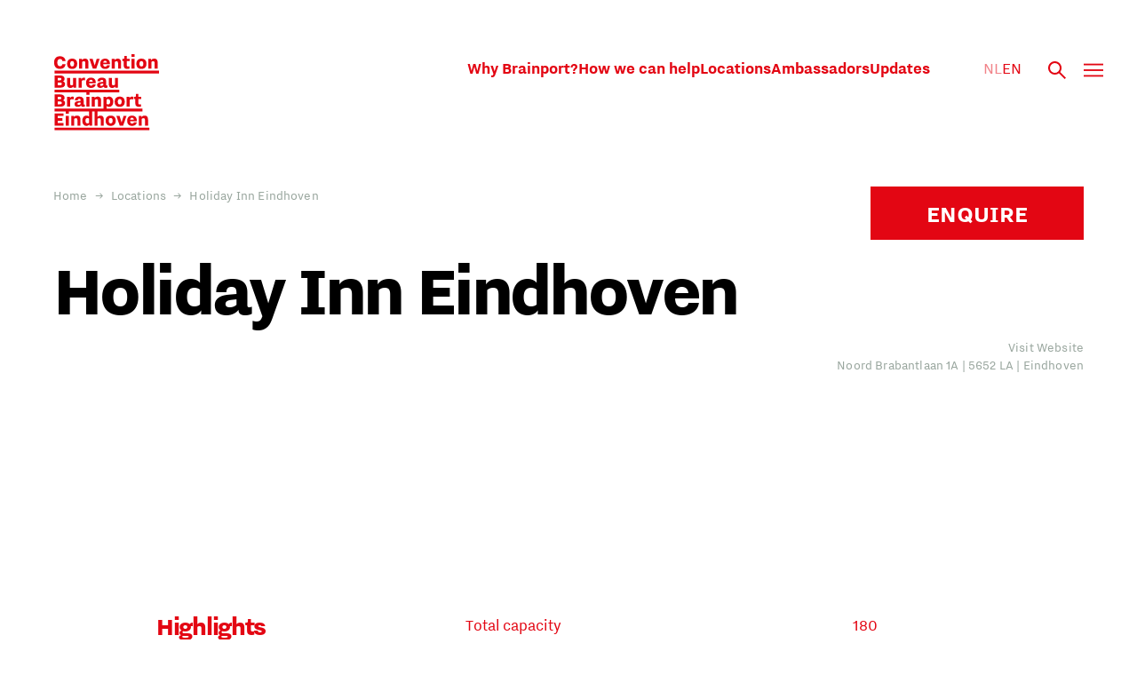

--- FILE ---
content_type: text/html; charset=utf-8
request_url: https://www.cbbe.nl/en/locations/holiday-inn-eindhoven
body_size: 20165
content:
<!DOCTYPE html><html lang="en"><head><meta charSet="utf-8"/><link rel="apple-touch-icon" sizes="180x180" href="/favicons/apple-touch-icon.png"/><link rel="icon" type="image/png" sizes="32x32" href="/favicons/favicon-32x32.png"/><link rel="icon" type="image/png" sizes="16x16" href="/favicons/favicon-16x16.png"/><link rel="manifest" href="/favicons/site.webmanifest"/><meta name="msapplication-TileColor" content="#da532c"/><meta name="theme-color" content="#ffffff"/><meta name="viewport" content="width=device-width, initial-scale=1"/><title>CBBE | Holiday Inn Eindhoven</title><meta id="generator" hid="generator" name="generator" property="" content="SEOmatic"/><meta id="description" hid="description" name="description" property="" content="A contemporary location in downtown Eindhoven."/><meta id="referrer" hid="referrer" name="referrer" property="" content="no-referrer-when-downgrade"/><meta id="robots" hid="robots" name="robots" property="" content="all"/><meta id="og:locale" hid="og:locale" name="og:locale" property="og:locale" content="en"/><meta id="og:locale:alternate" hid="og:locale:alternate" name="og:locale:alternate" property="og:locale:alternate" content="nl"/><meta id="og:site_name" hid="og:site_name" name="og:site_name" property="og:site_name" content="CBBE"/><meta id="og:type" hid="og:type" name="og:type" property="og:type" content="website"/><meta id="og:url" hid="og:url" name="og:url" property="og:url" content="https://www.cbbe.nl/locations/holiday-inn-eindhoven"/><meta id="og:title" hid="og:title" name="og:title" property="og:title" content="Holiday Inn Eindhoven"/><meta id="og:description" hid="og:description" name="og:description" property="og:description" content="A contemporary location in downtown Eindhoven."/><meta id="og:image" hid="og:image" name="og:image" property="og:image" content="https://api.cbbe.nl/uploads/_1200x630_crop_center-center_82_none/20240704-BLH-Holiday-Inn-Eindhoven-©-Gerlach-Delissen-Photography-30.jpg?mtime=1726755901"/><meta id="og:image:width" hid="og:image:width" name="og:image:width" property="og:image:width" content="1200"/><meta id="og:image:height" hid="og:image:height" name="og:image:height" property="og:image:height" content="630"/><meta id="twitter:card" hid="twitter:card" name="twitter:card" property="" content="summary_large_image"/><meta id="twitter:creator" hid="twitter:creator" name="twitter:creator" property="" content="@"/><meta id="twitter:title" hid="twitter:title" name="twitter:title" property="" content="Holiday Inn Eindhoven"/><meta id="twitter:description" hid="twitter:description" name="twitter:description" property="" content="A contemporary location in downtown Eindhoven."/><meta id="twitter:image" hid="twitter:image" name="twitter:image" property="" content="https://api.cbbe.nl/uploads/_800x418_crop_center-center_82_none/20240704-BLH-Holiday-Inn-Eindhoven-©-Gerlach-Delissen-Photography-30.jpg?mtime=1726755901"/><meta id="twitter:image:width" hid="twitter:image:width" name="twitter:image:width" property="" content="800"/><meta id="twitter:image:height" hid="twitter:image:height" name="twitter:image:height" property="" content="418"/><link id="canonical" href="https://www.cbbe.nl/locations/holiday-inn-eindhoven" hrefLang="" rel="canonical" type=""/><link id="home" href="https://www.cbbe.nl/" hrefLang="" rel="home" type=""/><link id="author" href="https://www.cbbe.nl/humans.txt" hrefLang="" rel="author" type="text/plain"/><link id="0" href="https://www.cbbe.nl/nl/locations/holiday-inn-eindhoven" hrefLang="nl" rel="alternate" type=""/><link id="1" href="https://www.cbbe.nl/locations/holiday-inn-eindhoven" hrefLang="x-default" rel="alternate" type=""/><link id="2" href="https://www.cbbe.nl/locations/holiday-inn-eindhoven" hrefLang="en" rel="alternate" type=""/><meta name="next-head-count" content="31"/><link rel="preload" href="/_next/static/css/4dc9882fac7f0894.css" as="style"/><link rel="stylesheet" href="/_next/static/css/4dc9882fac7f0894.css" data-n-g=""/><link rel="preload" href="/_next/static/css/70269523d5e0b2be.css" as="style"/><link rel="stylesheet" href="/_next/static/css/70269523d5e0b2be.css" data-n-p=""/><noscript data-n-css=""></noscript><script defer="" nomodule="" src="/_next/static/chunks/polyfills-42372ed130431b0a.js"></script><script src="/_next/static/chunks/webpack-5a8c88cc178fd973.js" defer=""></script><script src="/_next/static/chunks/framework-7878ac0c8089cdda.js" defer=""></script><script src="/_next/static/chunks/main-7d6c73d1105ae131.js" defer=""></script><script src="/_next/static/chunks/pages/_app-a1d118fb4e062c18.js" defer=""></script><script src="/_next/static/chunks/424-b6f90f6fa2d2e226.js" defer=""></script><script src="/_next/static/chunks/pages/%5B%5B...uri%5D%5D-b52e698c1b1117bb.js" defer=""></script><script src="/_next/static/0T1w7lCTT46aw6br_7o0U/_buildManifest.js" defer=""></script><script src="/_next/static/0T1w7lCTT46aw6br_7o0U/_ssgManifest.js" defer=""></script></head><body><div id="__next"><div style="background:white"><div style="opacity:0"><div class="SiteHeader_trigger__g41ia SiteHeader_initializing__Ap8XZ SiteHeader_small__9v_dx"></div><header class="SiteHeader_wrapper__UzHd4 SiteHeader_initializing__Ap8XZ SiteHeader_small__9v_dx"><div class="SiteHeader_bar__ceIHH Section_section__hHFrT"><div class="SiteHeader_background__c6iW3"></div><div class="SiteHeader_container__wT0Hi Section_container__AcB2B"><div class="SiteHeader_brand__cDbef"><a href="/"><svg viewBox="0 0 122 89" xmlns="http://www.w3.org/2000/svg" xmlns:xlink="http://www.w3.org/1999/xlink"><defs><path id="logo-cbbe_svg__a" d="M0 86.785h120.176V0H0z"></path></defs><g transform="translate(.912 1)" fill="none" fill-rule="evenodd"><path d="M.625 81.404h10.232v-2.952H4.202V75.75h5.33v-2.902h-5.33v-2.451h6.655v-2.952H.625v13.959Zm12.703 0h3.502V70.197h-3.502v11.207Zm-.025-13.56h3.552v-3.001h-3.552v3.002Zm6.244 13.56h3.503v-7.755c.35-.35.975-.726 1.901-.726 1.301 0 1.726.676 1.726 2.102v6.379h3.502v-6.955c0-3.602-1.876-4.503-3.852-4.503-1.927 0-3.077.8-3.653 1.752v-1.501h-3.127v11.207Zm20.846 0h3.128V64.843h-3.503v6.379c-.375-.55-1.35-1.276-2.952-1.276-2.35 0-4.753 1.626-4.753 5.879s2.377 5.829 4.753 5.829c1.776 0 2.877-.825 3.327-1.576v1.326Zm-.375-3.202c-.425.375-1.076.6-1.8.6-1.577 0-2.353-1.075-2.353-3.027 0-1.951.776-3.002 2.352-3.002.725 0 1.376.225 1.801.626v4.803Zm6.242 3.202h3.502v-7.755c.35-.35.976-.726 1.901-.726 1.301 0 1.726.676 1.726 2.102v6.379h3.503v-6.955c0-3.602-1.877-4.503-3.803-4.503-1.676 0-2.727.7-3.327 1.5v-6.603H46.26v16.56Zm18.507-2.552c-1.45 0-2.227-1.05-2.227-3.077 0-2.026.776-3.027 2.227-3.027 1.451 0 2.226 1 2.226 3.027s-.775 3.077-2.226 3.077Zm0 2.802c2.702 0 5.78-1.301 5.78-5.88 0-4.552-3.078-5.828-5.78-5.828-2.727 0-5.779 1.276-5.779 5.829 0 4.578 3.052 5.879 5.78 5.879Zm10.364-.25h3.903l3.902-11.207H79.56l-2.302 7.605-2.3-7.605h-3.729l3.903 11.207Zm11.94-6.855c.15-1.451.901-2.151 2.102-2.151 1.175 0 1.951.7 2.101 2.15h-4.203ZM91.3 77.6c-.15.926-.876 1.476-2 1.476-1.377 0-2.253-.9-2.278-2.801h7.68v-.451c0-4.253-2.626-5.88-5.528-5.88-2.952 0-5.554 1.652-5.554 5.83 0 4.203 2.577 5.879 5.63 5.879 2.075 0 4.977-.85 5.402-4.053H91.3Zm5.573 3.803h3.503v-7.755c.35-.35.975-.726 1.901-.726 1.301 0 1.726.676 1.726 2.102v6.379h3.502v-6.955c0-3.602-1.876-4.503-3.852-4.503-1.926 0-3.077.8-3.653 1.752v-1.501h-3.127v11.207ZM.625 59.79H7.08c3.603 0 5.48-1.526 5.48-4.053 0-1.651-.827-2.676-2.278-3.177 1.101-.55 1.702-1.451 1.702-2.827 0-2.476-1.827-3.902-5.154-3.902H.625V59.79Zm3.577-2.752v-3.102H6.73c1.701 0 2.126.65 2.126 1.55 0 .902-.425 1.552-2.126 1.552H4.202Zm0-5.654v-2.801h2.202c1.501 0 1.876.575 1.876 1.4 0 .8-.375 1.4-1.876 1.4H4.202ZM14.96 59.79h3.502v-7.705c.451-.525 1.251-.851 2.352-.851.6 0 1.126.125 1.551.3v-2.951c-.15-.075-.575-.251-1.326-.251-1.4 0-2.35.65-2.927 1.852v-1.601H14.96V59.79Zm15.368-2.927c-.55.5-1.276.826-2.152.826-.95 0-1.376-.401-1.376-1.101 0-.801.576-1.226 1.876-1.376l1.652-.2v1.85Zm.65 1.5c0 .777.35 1.677 2.151 1.677.901 0 1.702-.225 2.127-.5v-2.327c-.225.1-.55.2-.85.2-.45 0-.6-.225-.6-.625v-4.103c0-2.952-1.627-4.353-4.804-4.353-2.427 0-5.129.876-5.179 4.203h3.252c.025-1.051.476-1.651 1.652-1.651 1.4 0 1.601.826 1.601 2.076v.226l-2.327.2c-2.326.175-4.628.9-4.628 3.452 0 2 1.376 3.202 3.702 3.202 1.902 0 3.278-.875 3.903-1.776v.1Zm5.971 1.427h3.502V48.583h-3.502V59.79Zm-.025-13.56h3.552V43.23h-3.552v3.002Zm6.244 13.56h3.503v-7.755c.35-.35.975-.726 1.901-.726 1.301 0 1.726.676 1.726 2.102v6.379H53.8v-6.955c0-3.602-1.876-4.503-3.852-4.503-1.926 0-3.077.8-3.653 1.752v-1.501h-3.127V59.79Zm13.292 4.953h3.502v-6.004c.375.576 1.376 1.3 2.952 1.3 2.376 0 4.778-1.625 4.778-5.903 0-4.228-2.377-5.804-4.778-5.804-1.75 0-2.852.826-3.327 1.576v-1.325H56.46v16.16Zm3.502-12.958c.425-.376 1.101-.626 1.826-.626 1.576 0 2.352 1.076 2.352 3.027 0 1.952-.776 3.027-2.352 3.027-.725 0-1.4-.25-1.826-.625v-4.803Zm15.14 5.453c-1.45 0-2.227-1.05-2.227-3.077 0-2.026.776-3.027 2.227-3.027 1.451 0 2.226 1 2.226 3.027s-.775 3.077-2.226 3.077Zm0 2.802c2.702 0 5.78-1.301 5.78-5.88 0-4.552-3.078-5.828-5.78-5.828-2.727 0-5.779 1.276-5.779 5.829 0 4.578 3.052 5.879 5.78 5.879Zm7.975-.25h3.502v-7.705c.451-.525 1.251-.851 2.352-.851.6 0 1.126.125 1.551.3v-2.951c-.15-.075-.576-.251-1.326-.251-1.4 0-2.352.65-2.927 1.852v-1.601h-3.152V59.79Zm9.89-3.727c0 2.3.974 3.977 4.152 3.977 1.05 0 2.051-.2 2.451-.4v-2.627c-.325.125-.95.25-1.476.25-1.3 0-1.626-.525-1.626-1.601v-4.528h3.302v-2.551h-3.302v-3.228H93.74v1.927c0 .925-.325 1.3-1.326 1.3h-1v2.552h1.551v4.929ZM.625 38.175H7.08c3.603 0 5.48-1.526 5.48-4.053 0-1.65-.827-2.676-2.278-3.177 1.101-.55 1.702-1.45 1.702-2.827 0-2.476-1.827-3.902-5.154-3.902H.625v13.96Zm3.577-2.752v-3.102H6.73c1.701 0 2.126.651 2.126 1.551 0 .901-.425 1.551-2.126 1.551H4.202Zm0-5.654v-2.8h2.202c1.501 0 1.876.574 1.876 1.4 0 .8-.375 1.4-1.876 1.4H4.202Zm10.617 4.128c0 3.628 1.826 4.528 3.803 4.528 1.901 0 3.002-.825 3.602-1.75v1.5h3.102V26.968h-3.502v7.73c-.326.375-.926.75-1.852.75-1.25 0-1.65-.7-1.65-2.126v-6.354h-3.503v6.93Zm13.246 4.278h3.502V30.47c.451-.525 1.251-.85 2.352-.85.6 0 1.126.124 1.551.3v-2.952c-.15-.075-.575-.25-1.326-.25-1.4 0-2.352.65-2.927 1.851v-1.6h-3.152v11.206Zm11.99-6.855c.15-1.45.901-2.15 2.102-2.15 1.175 0 1.951.7 2.101 2.15h-4.203Zm4.228 3.052c-.15.926-.876 1.476-2 1.476-1.377 0-2.253-.9-2.278-2.8h7.68v-.452c0-4.253-2.626-5.879-5.528-5.879-2.952 0-5.554 1.651-5.554 5.83 0 4.202 2.577 5.878 5.63 5.878 2.075 0 4.977-.85 5.402-4.053h-3.352Zm11.9.876c-.55.5-1.276.826-2.15.826-.952 0-1.377-.4-1.377-1.1 0-.802.575-1.227 1.876-1.377l1.651-.2v1.851Zm.651 1.501c0 .776.35 1.676 2.151 1.676.901 0 1.701-.225 2.126-.5v-2.327c-.225.1-.55.2-.85.2-.45 0-.6-.225-.6-.625V31.07c0-2.952-1.627-4.353-4.804-4.353-2.426 0-5.128.876-5.178 4.203h3.252c.025-1.05.475-1.65 1.651-1.65 1.401 0 1.601.825 1.601 2.075v.226l-2.326.2c-2.327.175-4.629.9-4.629 3.452 0 2.001 1.376 3.202 3.703 3.202 1.901 0 3.277-.875 3.903-1.776v.1Zm5.796-2.852c0 3.628 1.826 4.528 3.802 4.528 1.902 0 3.002-.825 3.603-1.75v1.5h3.102V26.968h-3.503v7.73c-.325.375-.925.75-1.85.75-1.252 0-1.652-.7-1.652-2.126v-6.354H62.63v6.93ZM9.456 11.307c-.075 1.301-1 2.402-2.752 2.402-2.426 0-3.002-2.102-3.002-4.128 0-2.026.576-4.128 3.002-4.128 1.751 0 2.677 1.101 2.752 2.402h3.627c-.25-3.578-2.902-5.504-6.429-5.504C2.451 2.351 0 5.053 0 9.581c0 4.528 2.451 7.23 6.63 7.23 3.551 0 6.203-1.927 6.453-5.504H9.456Zm11.22 2.702c-1.45 0-2.227-1.05-2.227-3.077s.776-3.027 2.227-3.027c1.451 0 2.226 1 2.226 3.027 0 2.026-.775 3.077-2.226 3.077Zm0 2.802c2.701 0 5.778-1.3 5.778-5.879 0-4.553-3.077-5.829-5.778-5.829-2.727 0-5.779 1.276-5.779 5.83 0 4.577 3.052 5.878 5.78 5.878Zm7.975-.25h3.502V8.804c.35-.35.976-.725 1.901-.725 1.301 0 1.727.675 1.727 2.101v6.38h3.502V9.605c0-3.603-1.876-4.503-3.853-4.503-1.926 0-3.077.8-3.652 1.751v-1.5h-3.127V16.56Zm15.668 0h3.902l3.903-11.208h-3.378l-2.3 7.605-2.303-7.605h-3.727L44.32 16.56Zm11.94-6.855c.15-1.45.9-2.15 2.101-2.15 1.176 0 1.951.7 2.102 2.15H56.26Zm4.228 3.052c-.15.926-.876 1.476-2.002 1.476-1.376 0-2.25-.9-2.276-2.802h7.68v-.45c0-4.253-2.627-5.879-5.529-5.879-2.952 0-5.554 1.651-5.554 5.83 0 4.202 2.577 5.878 5.63 5.878 2.076 0 4.977-.85 5.403-4.053h-3.352Zm5.573 3.802h3.502V8.805c.35-.35.976-.725 1.901-.725 1.301 0 1.727.675 1.727 2.101v6.38h3.502V9.605c0-3.603-1.876-4.503-3.853-4.503-1.926 0-3.077.8-3.652 1.751v-1.5H66.06V16.56Zm13.641-3.727c0 2.302.976 3.978 4.153 3.978 1.051 0 2.051-.2 2.452-.4v-2.627c-.326.125-.95.25-1.476.25-1.3 0-1.626-.526-1.626-1.6V7.904h3.302V5.353h-3.302V2.126h-2.727v1.926c0 .926-.325 1.301-1.326 1.301h-1v2.552h1.55v4.928Zm8.816 3.727h3.502V5.353h-3.502V16.56Zm-.025-13.558h3.552V0h-3.552v3.002ZM99.944 14.01c-1.45 0-2.226-1.05-2.226-3.077s.775-3.027 2.226-3.027 2.227 1 2.227 3.027c0 2.026-.776 3.077-2.227 3.077Zm0 2.802c2.702 0 5.78-1.3 5.78-5.879 0-4.553-3.078-5.829-5.78-5.829-2.726 0-5.778 1.276-5.778 5.83 0 4.577 3.052 5.878 5.778 5.878Zm7.976-.25h3.502V8.804c.35-.35.976-.725 1.901-.725 1.301 0 1.726.675 1.726 2.101v6.38h3.503V9.605c0-3.603-1.877-4.503-3.853-4.503-1.926 0-3.077.8-3.652 1.751v-1.5h-3.127V16.56Z" fill="currentColor"></path><mask id="logo-cbbe_svg__b" fill="#fff"><use xlink:href="#logo-cbbe_svg__a"></use></mask><path fill="currentColor" mask="url(#logo-cbbe_svg__b)" d="M.53 21.986h119.646v-3.152H.53zM.531 43.586h74.086v-3.152H.531zM.53 65.185h100.606v-3.152H.53zM.53 86.785h108.548v-3.152H.53z"></path></g></svg></a></div><nav class="SiteHeader_content__Dksc9"><ul class="SiteHeader_navigation__vir3m" role="menubar" tabindex="-1" data-orientation="horizontal" style="outline:none"><li class="SiteHeader_navigationItem__qzxxO"><a target="" type="button" role="menuitem" id="radix-:R2d96H1:" aria-haspopup="menu" aria-expanded="false" data-state="closed" class="SiteHeader_navigationTrigger__SMIxU" tabindex="-1" data-orientation="horizontal" data-radix-collection-item="" href="/why-brainport">Why Brainport?</a></li><li class="SiteHeader_navigationItem__qzxxO"><span class="SiteHeader_navigationTrigger__SMIxU" type="button" role="menuitem" id="radix-:R4d96H1:" aria-haspopup="menu" aria-expanded="false" data-state="closed" tabindex="-1" data-orientation="horizontal" data-radix-collection-item="">How we can help</span></li><li class="SiteHeader_navigationItem__qzxxO"><a target="" type="button" role="menuitem" id="radix-:R6d96H1:" aria-haspopup="menu" aria-expanded="false" data-state="closed" class="SiteHeader_navigationTrigger__SMIxU" tabindex="-1" data-orientation="horizontal" data-radix-collection-item="" href="/locations">Locations</a></li><li class="SiteHeader_navigationItem__qzxxO"><span class="SiteHeader_navigationTrigger__SMIxU" type="button" role="menuitem" id="radix-:R8d96H1:" aria-haspopup="menu" aria-expanded="false" data-state="closed" tabindex="-1" data-orientation="horizontal" data-radix-collection-item="">Ambassadors</span></li><li class="SiteHeader_navigationItem__qzxxO"><span class="SiteHeader_navigationTrigger__SMIxU" type="button" role="menuitem" id="radix-:Rad96H1:" aria-haspopup="menu" aria-expanded="false" data-state="closed" tabindex="-1" data-orientation="horizontal" data-radix-collection-item="">Updates</span></li></ul><ul class="Languages_languages__hBTBO"><li class="Languages_item__cIDxl"><a title="Nederlands" href="/nl/locations/holiday-inn-eindhoven">NL</a></li><li class="Languages_item__cIDxl Languages_active__R3HVN"><a title="English" href="/en/locations/holiday-inn-eindhoven">EN</a></li></ul><div class="SiteHeader_search__8zODf"><a href="/search"><svg data-name="Layer 1" xmlns="http://www.w3.org/2000/svg" viewBox="0 0 19.752 19.753"><path fill="currentColor" d="M7.433 14.866a7.414 7.414 0 0 1-5.258-2.174c-2.899-2.9-2.899-7.618 0-10.518 2.898-2.899 7.617-2.899 10.516.001 2.899 2.899 2.899 7.618 0 10.518a7.414 7.414 0 0 1-5.258 2.174Zm0-12.867a5.42 5.42 0 0 0-3.845 1.59 5.445 5.445 0 0 0 .001 7.689 5.442 5.442 0 0 0 7.687 0 5.445 5.445 0 0 0 0-7.689 5.42 5.42 0 0 0-3.844-1.59Z"></path><path fill="currentColor" d="m11.303 12.72 1.414-1.415 7.034 7.033-1.414 1.415z"></path></svg></a></div><div class="SiteHeader_hamburger__b_ozm"><svg xmlns="http://www.w3.org/2000/svg" viewBox="0 0 24 24" class="Hamburger_base__fk3Ko"><g><rect x="0" y="4" fill="currentColor" width="24" height="2"></rect><rect x="0" y="11" fill="currentColor" width="24" height="2"></rect><rect x="0" y="18" fill="currentColor" width="24" height="2"></rect></g></svg></div></nav></div></div></header><div class="SiteNavigation_base__GxsmU SiteNavigation_atTop__2n35l"><div class="SiteNavigation_background__XqaeK"></div><div class="SiteNavigation_hamburger__Q6Okr"><svg xmlns="http://www.w3.org/2000/svg" viewBox="0 0 24 24" class="Hamburger_base__fk3Ko Hamburger_active__oMuwN"><g><rect x="0" y="4" fill="currentColor" width="24" height="2"></rect><rect x="0" y="11" fill="currentColor" width="24" height="2"></rect><rect x="0" y="18" fill="currentColor" width="24" height="2"></rect></g></svg></div><nav class="SiteNavigation_panel__iEhvj"><header class="SiteNavigation_header__Eficr"><div class="SiteNavigation_brand__kMg2A"><a href="/"><svg viewBox="0 0 122 89" xmlns="http://www.w3.org/2000/svg" xmlns:xlink="http://www.w3.org/1999/xlink"><defs><path id="logo-cbbe_svg__a" d="M0 86.785h120.176V0H0z"></path></defs><g transform="translate(.912 1)" fill="none" fill-rule="evenodd"><path d="M.625 81.404h10.232v-2.952H4.202V75.75h5.33v-2.902h-5.33v-2.451h6.655v-2.952H.625v13.959Zm12.703 0h3.502V70.197h-3.502v11.207Zm-.025-13.56h3.552v-3.001h-3.552v3.002Zm6.244 13.56h3.503v-7.755c.35-.35.975-.726 1.901-.726 1.301 0 1.726.676 1.726 2.102v6.379h3.502v-6.955c0-3.602-1.876-4.503-3.852-4.503-1.927 0-3.077.8-3.653 1.752v-1.501h-3.127v11.207Zm20.846 0h3.128V64.843h-3.503v6.379c-.375-.55-1.35-1.276-2.952-1.276-2.35 0-4.753 1.626-4.753 5.879s2.377 5.829 4.753 5.829c1.776 0 2.877-.825 3.327-1.576v1.326Zm-.375-3.202c-.425.375-1.076.6-1.8.6-1.577 0-2.353-1.075-2.353-3.027 0-1.951.776-3.002 2.352-3.002.725 0 1.376.225 1.801.626v4.803Zm6.242 3.202h3.502v-7.755c.35-.35.976-.726 1.901-.726 1.301 0 1.726.676 1.726 2.102v6.379h3.503v-6.955c0-3.602-1.877-4.503-3.803-4.503-1.676 0-2.727.7-3.327 1.5v-6.603H46.26v16.56Zm18.507-2.552c-1.45 0-2.227-1.05-2.227-3.077 0-2.026.776-3.027 2.227-3.027 1.451 0 2.226 1 2.226 3.027s-.775 3.077-2.226 3.077Zm0 2.802c2.702 0 5.78-1.301 5.78-5.88 0-4.552-3.078-5.828-5.78-5.828-2.727 0-5.779 1.276-5.779 5.829 0 4.578 3.052 5.879 5.78 5.879Zm10.364-.25h3.903l3.902-11.207H79.56l-2.302 7.605-2.3-7.605h-3.729l3.903 11.207Zm11.94-6.855c.15-1.451.901-2.151 2.102-2.151 1.175 0 1.951.7 2.101 2.15h-4.203ZM91.3 77.6c-.15.926-.876 1.476-2 1.476-1.377 0-2.253-.9-2.278-2.801h7.68v-.451c0-4.253-2.626-5.88-5.528-5.88-2.952 0-5.554 1.652-5.554 5.83 0 4.203 2.577 5.879 5.63 5.879 2.075 0 4.977-.85 5.402-4.053H91.3Zm5.573 3.803h3.503v-7.755c.35-.35.975-.726 1.901-.726 1.301 0 1.726.676 1.726 2.102v6.379h3.502v-6.955c0-3.602-1.876-4.503-3.852-4.503-1.926 0-3.077.8-3.653 1.752v-1.501h-3.127v11.207ZM.625 59.79H7.08c3.603 0 5.48-1.526 5.48-4.053 0-1.651-.827-2.676-2.278-3.177 1.101-.55 1.702-1.451 1.702-2.827 0-2.476-1.827-3.902-5.154-3.902H.625V59.79Zm3.577-2.752v-3.102H6.73c1.701 0 2.126.65 2.126 1.55 0 .902-.425 1.552-2.126 1.552H4.202Zm0-5.654v-2.801h2.202c1.501 0 1.876.575 1.876 1.4 0 .8-.375 1.4-1.876 1.4H4.202ZM14.96 59.79h3.502v-7.705c.451-.525 1.251-.851 2.352-.851.6 0 1.126.125 1.551.3v-2.951c-.15-.075-.575-.251-1.326-.251-1.4 0-2.35.65-2.927 1.852v-1.601H14.96V59.79Zm15.368-2.927c-.55.5-1.276.826-2.152.826-.95 0-1.376-.401-1.376-1.101 0-.801.576-1.226 1.876-1.376l1.652-.2v1.85Zm.65 1.5c0 .777.35 1.677 2.151 1.677.901 0 1.702-.225 2.127-.5v-2.327c-.225.1-.55.2-.85.2-.45 0-.6-.225-.6-.625v-4.103c0-2.952-1.627-4.353-4.804-4.353-2.427 0-5.129.876-5.179 4.203h3.252c.025-1.051.476-1.651 1.652-1.651 1.4 0 1.601.826 1.601 2.076v.226l-2.327.2c-2.326.175-4.628.9-4.628 3.452 0 2 1.376 3.202 3.702 3.202 1.902 0 3.278-.875 3.903-1.776v.1Zm5.971 1.427h3.502V48.583h-3.502V59.79Zm-.025-13.56h3.552V43.23h-3.552v3.002Zm6.244 13.56h3.503v-7.755c.35-.35.975-.726 1.901-.726 1.301 0 1.726.676 1.726 2.102v6.379H53.8v-6.955c0-3.602-1.876-4.503-3.852-4.503-1.926 0-3.077.8-3.653 1.752v-1.501h-3.127V59.79Zm13.292 4.953h3.502v-6.004c.375.576 1.376 1.3 2.952 1.3 2.376 0 4.778-1.625 4.778-5.903 0-4.228-2.377-5.804-4.778-5.804-1.75 0-2.852.826-3.327 1.576v-1.325H56.46v16.16Zm3.502-12.958c.425-.376 1.101-.626 1.826-.626 1.576 0 2.352 1.076 2.352 3.027 0 1.952-.776 3.027-2.352 3.027-.725 0-1.4-.25-1.826-.625v-4.803Zm15.14 5.453c-1.45 0-2.227-1.05-2.227-3.077 0-2.026.776-3.027 2.227-3.027 1.451 0 2.226 1 2.226 3.027s-.775 3.077-2.226 3.077Zm0 2.802c2.702 0 5.78-1.301 5.78-5.88 0-4.552-3.078-5.828-5.78-5.828-2.727 0-5.779 1.276-5.779 5.829 0 4.578 3.052 5.879 5.78 5.879Zm7.975-.25h3.502v-7.705c.451-.525 1.251-.851 2.352-.851.6 0 1.126.125 1.551.3v-2.951c-.15-.075-.576-.251-1.326-.251-1.4 0-2.352.65-2.927 1.852v-1.601h-3.152V59.79Zm9.89-3.727c0 2.3.974 3.977 4.152 3.977 1.05 0 2.051-.2 2.451-.4v-2.627c-.325.125-.95.25-1.476.25-1.3 0-1.626-.525-1.626-1.601v-4.528h3.302v-2.551h-3.302v-3.228H93.74v1.927c0 .925-.325 1.3-1.326 1.3h-1v2.552h1.551v4.929ZM.625 38.175H7.08c3.603 0 5.48-1.526 5.48-4.053 0-1.65-.827-2.676-2.278-3.177 1.101-.55 1.702-1.45 1.702-2.827 0-2.476-1.827-3.902-5.154-3.902H.625v13.96Zm3.577-2.752v-3.102H6.73c1.701 0 2.126.651 2.126 1.551 0 .901-.425 1.551-2.126 1.551H4.202Zm0-5.654v-2.8h2.202c1.501 0 1.876.574 1.876 1.4 0 .8-.375 1.4-1.876 1.4H4.202Zm10.617 4.128c0 3.628 1.826 4.528 3.803 4.528 1.901 0 3.002-.825 3.602-1.75v1.5h3.102V26.968h-3.502v7.73c-.326.375-.926.75-1.852.75-1.25 0-1.65-.7-1.65-2.126v-6.354h-3.503v6.93Zm13.246 4.278h3.502V30.47c.451-.525 1.251-.85 2.352-.85.6 0 1.126.124 1.551.3v-2.952c-.15-.075-.575-.25-1.326-.25-1.4 0-2.352.65-2.927 1.851v-1.6h-3.152v11.206Zm11.99-6.855c.15-1.45.901-2.15 2.102-2.15 1.175 0 1.951.7 2.101 2.15h-4.203Zm4.228 3.052c-.15.926-.876 1.476-2 1.476-1.377 0-2.253-.9-2.278-2.8h7.68v-.452c0-4.253-2.626-5.879-5.528-5.879-2.952 0-5.554 1.651-5.554 5.83 0 4.202 2.577 5.878 5.63 5.878 2.075 0 4.977-.85 5.402-4.053h-3.352Zm11.9.876c-.55.5-1.276.826-2.15.826-.952 0-1.377-.4-1.377-1.1 0-.802.575-1.227 1.876-1.377l1.651-.2v1.851Zm.651 1.501c0 .776.35 1.676 2.151 1.676.901 0 1.701-.225 2.126-.5v-2.327c-.225.1-.55.2-.85.2-.45 0-.6-.225-.6-.625V31.07c0-2.952-1.627-4.353-4.804-4.353-2.426 0-5.128.876-5.178 4.203h3.252c.025-1.05.475-1.65 1.651-1.65 1.401 0 1.601.825 1.601 2.075v.226l-2.326.2c-2.327.175-4.629.9-4.629 3.452 0 2.001 1.376 3.202 3.703 3.202 1.901 0 3.277-.875 3.903-1.776v.1Zm5.796-2.852c0 3.628 1.826 4.528 3.802 4.528 1.902 0 3.002-.825 3.603-1.75v1.5h3.102V26.968h-3.503v7.73c-.325.375-.925.75-1.85.75-1.252 0-1.652-.7-1.652-2.126v-6.354H62.63v6.93ZM9.456 11.307c-.075 1.301-1 2.402-2.752 2.402-2.426 0-3.002-2.102-3.002-4.128 0-2.026.576-4.128 3.002-4.128 1.751 0 2.677 1.101 2.752 2.402h3.627c-.25-3.578-2.902-5.504-6.429-5.504C2.451 2.351 0 5.053 0 9.581c0 4.528 2.451 7.23 6.63 7.23 3.551 0 6.203-1.927 6.453-5.504H9.456Zm11.22 2.702c-1.45 0-2.227-1.05-2.227-3.077s.776-3.027 2.227-3.027c1.451 0 2.226 1 2.226 3.027 0 2.026-.775 3.077-2.226 3.077Zm0 2.802c2.701 0 5.778-1.3 5.778-5.879 0-4.553-3.077-5.829-5.778-5.829-2.727 0-5.779 1.276-5.779 5.83 0 4.577 3.052 5.878 5.78 5.878Zm7.975-.25h3.502V8.804c.35-.35.976-.725 1.901-.725 1.301 0 1.727.675 1.727 2.101v6.38h3.502V9.605c0-3.603-1.876-4.503-3.853-4.503-1.926 0-3.077.8-3.652 1.751v-1.5h-3.127V16.56Zm15.668 0h3.902l3.903-11.208h-3.378l-2.3 7.605-2.303-7.605h-3.727L44.32 16.56Zm11.94-6.855c.15-1.45.9-2.15 2.101-2.15 1.176 0 1.951.7 2.102 2.15H56.26Zm4.228 3.052c-.15.926-.876 1.476-2.002 1.476-1.376 0-2.25-.9-2.276-2.802h7.68v-.45c0-4.253-2.627-5.879-5.529-5.879-2.952 0-5.554 1.651-5.554 5.83 0 4.202 2.577 5.878 5.63 5.878 2.076 0 4.977-.85 5.403-4.053h-3.352Zm5.573 3.802h3.502V8.805c.35-.35.976-.725 1.901-.725 1.301 0 1.727.675 1.727 2.101v6.38h3.502V9.605c0-3.603-1.876-4.503-3.853-4.503-1.926 0-3.077.8-3.652 1.751v-1.5H66.06V16.56Zm13.641-3.727c0 2.302.976 3.978 4.153 3.978 1.051 0 2.051-.2 2.452-.4v-2.627c-.326.125-.95.25-1.476.25-1.3 0-1.626-.526-1.626-1.6V7.904h3.302V5.353h-3.302V2.126h-2.727v1.926c0 .926-.325 1.301-1.326 1.301h-1v2.552h1.55v4.928Zm8.816 3.727h3.502V5.353h-3.502V16.56Zm-.025-13.558h3.552V0h-3.552v3.002ZM99.944 14.01c-1.45 0-2.226-1.05-2.226-3.077s.775-3.027 2.226-3.027 2.227 1 2.227 3.027c0 2.026-.776 3.077-2.227 3.077Zm0 2.802c2.702 0 5.78-1.3 5.78-5.879 0-4.553-3.078-5.829-5.78-5.829-2.726 0-5.778 1.276-5.778 5.83 0 4.577 3.052 5.878 5.778 5.878Zm7.976-.25h3.502V8.804c.35-.35.976-.725 1.901-.725 1.301 0 1.726.675 1.726 2.101v6.38h3.503V9.605c0-3.603-1.877-4.503-3.853-4.503-1.926 0-3.077.8-3.652 1.751v-1.5h-3.127V16.56Z" fill="currentColor"></path><mask id="logo-cbbe_svg__b" fill="#fff"><use xlink:href="#logo-cbbe_svg__a"></use></mask><path fill="currentColor" mask="url(#logo-cbbe_svg__b)" d="M.53 21.986h119.646v-3.152H.53zM.531 43.586h74.086v-3.152H.531zM.53 65.185h100.606v-3.152H.53zM.53 86.785h108.548v-3.152H.53z"></path></g></svg></a></div><ul class="SiteNavigation_languages__AWoA7 Languages_languages__hBTBO Languages_inverted__Q4gMm"><li class="Languages_item__cIDxl"><a title="Nederlands" href="/nl/locations/holiday-inn-eindhoven">NL</a></li><li class="Languages_item__cIDxl Languages_active__R3HVN"><a title="English" href="/en/locations/holiday-inn-eindhoven">EN</a></li></ul><div class="SiteNavigation_search__O_oK3"><a href="/search"><svg data-name="Layer 1" xmlns="http://www.w3.org/2000/svg" viewBox="0 0 19.752 19.753"><path fill="currentColor" d="M7.433 14.866a7.414 7.414 0 0 1-5.258-2.174c-2.899-2.9-2.899-7.618 0-10.518 2.898-2.899 7.617-2.899 10.516.001 2.899 2.899 2.899 7.618 0 10.518a7.414 7.414 0 0 1-5.258 2.174Zm0-12.867a5.42 5.42 0 0 0-3.845 1.59 5.445 5.445 0 0 0 .001 7.689 5.442 5.442 0 0 0 7.687 0 5.445 5.445 0 0 0 0-7.689 5.42 5.42 0 0 0-3.844-1.59Z"></path><path fill="currentColor" d="m11.303 12.72 1.414-1.415 7.034 7.033-1.414 1.415z"></path></svg></a></div></header><div class="SiteNavigation_navigation__TiexL"><ul class="SiteNavigation_mainNavigation__J4uhW" data-orientation="vertical"><li class="SiteMainNavigation_navigationItem__kS_Rw"><a target="" class="SiteMainNavigation_navigationLink__tJFYT Typography_large__nqHYp" href="/why-brainport">Why Brainport?</a></li><li class="SiteMainNavigation_navigationItem__kS_Rw"><div data-state="closed" data-orientation="vertical"><span class="SiteMainNavigation_navigationTrigger__2nd0G Typography_large__nqHYp" type="button" aria-controls="radix-:R2jdm:" aria-expanded="false" data-state="closed" data-orientation="vertical" id="radix-:Rjdm:" data-radix-collection-item="">How can we help</span><div data-state="closed" id="radix-:R2jdm:" hidden="" role="region" aria-labelledby="radix-:Rjdm:" data-orientation="vertical" class="SiteMainNavigation_navigationContent__7RcOM" style="--radix-accordion-content-height:var(--radix-collapsible-content-height);--radix-accordion-content-width:var(--radix-collapsible-content-width)"></div></div></li><li class="SiteMainNavigation_navigationItem__kS_Rw"><a target="" class="SiteMainNavigation_navigationLink__tJFYT Typography_large__nqHYp" href="/locations">Locations</a></li><li class="SiteMainNavigation_navigationItem__kS_Rw"><a target="" class="SiteMainNavigation_navigationLink__tJFYT Typography_large__nqHYp" href="/partners">Partners</a></li><li class="SiteMainNavigation_navigationItem__kS_Rw"><div data-state="closed" data-orientation="vertical"><span class="SiteMainNavigation_navigationTrigger__2nd0G Typography_large__nqHYp" type="button" aria-controls="radix-:R3bdm:" aria-expanded="false" data-state="closed" data-orientation="vertical" id="radix-:R1bdm:" data-radix-collection-item="">Ambassadors</span><div data-state="closed" id="radix-:R3bdm:" hidden="" role="region" aria-labelledby="radix-:R1bdm:" data-orientation="vertical" class="SiteMainNavigation_navigationContent__7RcOM" style="--radix-accordion-content-height:var(--radix-collapsible-content-height);--radix-accordion-content-width:var(--radix-collapsible-content-width)"></div></div></li><li class="SiteMainNavigation_navigationItem__kS_Rw"><div data-state="closed" data-orientation="vertical"><span class="SiteMainNavigation_navigationTrigger__2nd0G Typography_large__nqHYp" type="button" aria-controls="radix-:R3jdm:" aria-expanded="false" data-state="closed" data-orientation="vertical" id="radix-:R1jdm:" data-radix-collection-item="">Updates</span><div data-state="closed" id="radix-:R3jdm:" hidden="" role="region" aria-labelledby="radix-:R1jdm:" data-orientation="vertical" class="SiteMainNavigation_navigationContent__7RcOM" style="--radix-accordion-content-height:var(--radix-collapsible-content-height);--radix-accordion-content-width:var(--radix-collapsible-content-width)"></div></div></li><li class="SiteMainNavigation_navigationItem__kS_Rw"><div data-state="closed" data-orientation="vertical"><span class="SiteMainNavigation_navigationTrigger__2nd0G Typography_large__nqHYp" type="button" aria-controls="radix-:R3rdm:" aria-expanded="false" data-state="closed" data-orientation="vertical" id="radix-:R1rdm:" data-radix-collection-item="">Vacancies</span><div data-state="closed" id="radix-:R3rdm:" hidden="" role="region" aria-labelledby="radix-:R1rdm:" data-orientation="vertical" class="SiteMainNavigation_navigationContent__7RcOM" style="--radix-accordion-content-height:var(--radix-collapsible-content-height);--radix-accordion-content-width:var(--radix-collapsible-content-width)"></div></div></li></ul><ul class="SiteNavigation_utilities__Zf5oe"><li class="SiteNavigation_utilitiesItem__y7Ypx"><a target="" href="/__home__">Home</a></li><li class="SiteNavigation_utilitiesItem__y7Ypx"><a target="" href="/about-us">About us</a></li><li class="SiteNavigation_utilitiesItem__y7Ypx"><a target="" href="/contact">Contact</a></li><li class="SiteNavigation_utilitiesItem__y7Ypx"><a target="" href="/search">Search</a></li></ul></div></nav></div><main style="min-height:90vh;overflow:hidden"><noscript><iframe src="https://www.googletagmanager.com/ns.html?id=GTM-WGWHK3J" height="0" width="0" style="display: none; visibility: hidden;" /></noscript><header class="PlainPageHeader_base__Z8U0g Section_section__hHFrT"><div class="PlainPageHeader_container__2a152 Section_container__AcB2B Grid_grid__lNgOd"><div class="PlainPageHeader_top__av4Qv Typography_small__qRh3j"><ul class="Breadcrumb_base__ercud"><li class="Breadcrumb_item__Vihmc"><a class="Breadcrumb_link__f_Hq2" href="/">Home</a></li><li class="Breadcrumb_item__Vihmc"><a class="Breadcrumb_link__f_Hq2" href="/locations">Locations</a></li><li class="Breadcrumb_item__Vihmc"><a class="Breadcrumb_link__f_Hq2" href="/locations/holiday-inn-eindhoven">Holiday Inn Eindhoven</a></li></ul></div><div class="PlainPageHeader_main__dyPLB"><h2 class="PlainPageHeader_title__1gn_X Heading_xxLarge__T6Tlc Heading_base__BjRV_">Holiday Inn Eindhoven</h2></div><div class="PlainPageHeader_asideTop__9ggbF Typography_small__qRh3j"><a href="mailto:ingeborg@cbbe.nl?subject=Holiday Inn Eindhoven"><button class="Button_base__bDuW_ Button_normal__b2bC_">Enquire</button></a></div><div class="PlainPageHeader_asideMain__POh_D Typography_small__qRh3j"><a href="https://www.ihg.com/holidayinn/hotels/gb/en/eindhoven/einnl/hoteldetail?cm_mmc=GoogleMaps-_-HI-_-NL-_-EINNL" target="_blank" rel="noreferrer">Visit Website</a><a href="https://goo.gl/maps/bEGVqqivfqp3YKAM8" target="_blank" rel="noreferrer">Noord Brabantlaan 1A | 5652 LA | Eindhoven</a></div></div></header><section class="Section_base__iYfem Section_section__hHFrT"><div class="Section_container__kqxoS Section_container__AcB2B Utilities_collapse__fRMqb"><div><div class="swiper Gallery_main__t8rFh"><div class="swiper-wrapper"><div class="swiper-slide"><div class="Gallery_videoItem__ZoAAo"><div class="VideoPlayer_base__ob6Ya"><div class="VideoPlayer_videoWrapper__FS6_S" style="position:absolute;overflow:hidden"><div style="position:absolute"></div></div></div><div class="Gallery_videoOverlay__dMJFL"><svg xmlns="http://www.w3.org/2000/svg" viewBox="0 0 18 20" xml:space="preserve" class="Gallery_videoOverlayIcon__MQ_Jk"><path d="M18 10 0 20V0z"></path></svg></div></div></div><div class="swiper-slide"><img alt="5 O5 A5643 1" loading="lazy" decoding="async" data-nimg="fill" style="position:absolute;height:100%;width:100%;left:0;top:0;right:0;bottom:0;object-fit:cover;color:transparent;background-size:cover;background-position:50% 50%;background-repeat:no-repeat;background-image:url(&quot;data:image/svg+xml;charset=utf-8,%3Csvg xmlns=&#x27;http://www.w3.org/2000/svg&#x27; %3E%3Cfilter id=&#x27;b&#x27; color-interpolation-filters=&#x27;sRGB&#x27;%3E%3CfeGaussianBlur stdDeviation=&#x27;20&#x27;/%3E%3CfeColorMatrix values=&#x27;1 0 0 0 0 0 1 0 0 0 0 0 1 0 0 0 0 0 100 -1&#x27; result=&#x27;s&#x27;/%3E%3CfeFlood x=&#x27;0&#x27; y=&#x27;0&#x27; width=&#x27;100%25&#x27; height=&#x27;100%25&#x27;/%3E%3CfeComposite operator=&#x27;out&#x27; in=&#x27;s&#x27;/%3E%3CfeComposite in2=&#x27;SourceGraphic&#x27;/%3E%3CfeGaussianBlur stdDeviation=&#x27;20&#x27;/%3E%3C/filter%3E%3Cimage width=&#x27;100%25&#x27; height=&#x27;100%25&#x27; x=&#x27;0&#x27; y=&#x27;0&#x27; preserveAspectRatio=&#x27;xMidYMid slice&#x27; style=&#x27;filter: url(%23b);&#x27; href=&#x27;https://api.cbbe.nl/uploads/images/Locaties/Holiday-Inn/_4xAUTO_crop_center-center_none/18495/5O5A5643-1.webp&#x27;/%3E%3C/svg%3E&quot;)" sizes="100vw" srcSet="https://api.cbbe.nl/uploads/images/Locaties/Holiday-Inn/_640xAUTO_crop_center-center_none/18495/5O5A5643-1.webp?w=640 640w, https://api.cbbe.nl/uploads/images/Locaties/Holiday-Inn/_750xAUTO_crop_center-center_none/18495/5O5A5643-1.webp?w=750 750w, https://api.cbbe.nl/uploads/images/Locaties/Holiday-Inn/_828xAUTO_crop_center-center_none/18495/5O5A5643-1.webp?w=828 828w, https://api.cbbe.nl/uploads/images/Locaties/Holiday-Inn/_1080xAUTO_crop_center-center_none/18495/5O5A5643-1.webp?w=1080 1080w, https://api.cbbe.nl/uploads/images/Locaties/Holiday-Inn/_1200xAUTO_crop_center-center_none/18495/5O5A5643-1.webp?w=1200 1200w, https://api.cbbe.nl/uploads/images/Locaties/Holiday-Inn/_1920xAUTO_crop_center-center_none/18495/5O5A5643-1.webp?w=1920 1920w" src="https://api.cbbe.nl/uploads/images/Locaties/Holiday-Inn/_1920xAUTO_crop_center-center_none/18495/5O5A5643-1.webp?w=1920"/></div><div class="swiper-slide"><img alt="20240704 BLH Holiday Inn Eindhoven Gerlach Delissen Photography 30" loading="lazy" decoding="async" data-nimg="fill" style="position:absolute;height:100%;width:100%;left:0;top:0;right:0;bottom:0;object-fit:cover;color:transparent;background-size:cover;background-position:50% 50%;background-repeat:no-repeat;background-image:url(&quot;data:image/svg+xml;charset=utf-8,%3Csvg xmlns=&#x27;http://www.w3.org/2000/svg&#x27; %3E%3Cfilter id=&#x27;b&#x27; color-interpolation-filters=&#x27;sRGB&#x27;%3E%3CfeGaussianBlur stdDeviation=&#x27;20&#x27;/%3E%3CfeColorMatrix values=&#x27;1 0 0 0 0 0 1 0 0 0 0 0 1 0 0 0 0 0 100 -1&#x27; result=&#x27;s&#x27;/%3E%3CfeFlood x=&#x27;0&#x27; y=&#x27;0&#x27; width=&#x27;100%25&#x27; height=&#x27;100%25&#x27;/%3E%3CfeComposite operator=&#x27;out&#x27; in=&#x27;s&#x27;/%3E%3CfeComposite in2=&#x27;SourceGraphic&#x27;/%3E%3CfeGaussianBlur stdDeviation=&#x27;20&#x27;/%3E%3C/filter%3E%3Cimage width=&#x27;100%25&#x27; height=&#x27;100%25&#x27; x=&#x27;0&#x27; y=&#x27;0&#x27; preserveAspectRatio=&#x27;xMidYMid slice&#x27; style=&#x27;filter: url(%23b);&#x27; href=&#x27;https://api.cbbe.nl/uploads/_4xAUTO_crop_center-center_none/36631/20240704-BLH-Holiday-Inn-Eindhoven-©-Gerlach-Delissen-Photography-30.webp&#x27;/%3E%3C/svg%3E&quot;)" sizes="100vw" srcSet="https://api.cbbe.nl/uploads/_640xAUTO_crop_center-center_none/36631/20240704-BLH-Holiday-Inn-Eindhoven-©-Gerlach-Delissen-Photography-30.webp?w=640 640w, https://api.cbbe.nl/uploads/_750xAUTO_crop_center-center_none/36631/20240704-BLH-Holiday-Inn-Eindhoven-©-Gerlach-Delissen-Photography-30.webp?w=750 750w, https://api.cbbe.nl/uploads/_828xAUTO_crop_center-center_none/36631/20240704-BLH-Holiday-Inn-Eindhoven-©-Gerlach-Delissen-Photography-30.webp?w=828 828w, https://api.cbbe.nl/uploads/_1080xAUTO_crop_center-center_none/36631/20240704-BLH-Holiday-Inn-Eindhoven-©-Gerlach-Delissen-Photography-30.webp?w=1080 1080w, https://api.cbbe.nl/uploads/_1200xAUTO_crop_center-center_none/36631/20240704-BLH-Holiday-Inn-Eindhoven-©-Gerlach-Delissen-Photography-30.webp?w=1200 1200w, https://api.cbbe.nl/uploads/_1920xAUTO_crop_center-center_none/36631/20240704-BLH-Holiday-Inn-Eindhoven-©-Gerlach-Delissen-Photography-30.webp?w=1920 1920w" src="https://api.cbbe.nl/uploads/_1920xAUTO_crop_center-center_none/36631/20240704-BLH-Holiday-Inn-Eindhoven-©-Gerlach-Delissen-Photography-30.webp?w=1920"/></div><div class="swiper-slide"><img alt="20240704 BLH Holiday Inn Eindhoven Gerlach Delissen Photography 8" loading="lazy" decoding="async" data-nimg="fill" style="position:absolute;height:100%;width:100%;left:0;top:0;right:0;bottom:0;object-fit:cover;color:transparent;background-size:cover;background-position:50% 50%;background-repeat:no-repeat;background-image:url(&quot;data:image/svg+xml;charset=utf-8,%3Csvg xmlns=&#x27;http://www.w3.org/2000/svg&#x27; %3E%3Cfilter id=&#x27;b&#x27; color-interpolation-filters=&#x27;sRGB&#x27;%3E%3CfeGaussianBlur stdDeviation=&#x27;20&#x27;/%3E%3CfeColorMatrix values=&#x27;1 0 0 0 0 0 1 0 0 0 0 0 1 0 0 0 0 0 100 -1&#x27; result=&#x27;s&#x27;/%3E%3CfeFlood x=&#x27;0&#x27; y=&#x27;0&#x27; width=&#x27;100%25&#x27; height=&#x27;100%25&#x27;/%3E%3CfeComposite operator=&#x27;out&#x27; in=&#x27;s&#x27;/%3E%3CfeComposite in2=&#x27;SourceGraphic&#x27;/%3E%3CfeGaussianBlur stdDeviation=&#x27;20&#x27;/%3E%3C/filter%3E%3Cimage width=&#x27;100%25&#x27; height=&#x27;100%25&#x27; x=&#x27;0&#x27; y=&#x27;0&#x27; preserveAspectRatio=&#x27;xMidYMid slice&#x27; style=&#x27;filter: url(%23b);&#x27; href=&#x27;https://api.cbbe.nl/uploads/_4xAUTO_crop_center-center_none/36633/20240704-BLH-Holiday-Inn-Eindhoven-©-Gerlach-Delissen-Photography-8.webp&#x27;/%3E%3C/svg%3E&quot;)" sizes="100vw" srcSet="https://api.cbbe.nl/uploads/_640xAUTO_crop_center-center_none/36633/20240704-BLH-Holiday-Inn-Eindhoven-©-Gerlach-Delissen-Photography-8.webp?w=640 640w, https://api.cbbe.nl/uploads/_750xAUTO_crop_center-center_none/36633/20240704-BLH-Holiday-Inn-Eindhoven-©-Gerlach-Delissen-Photography-8.webp?w=750 750w, https://api.cbbe.nl/uploads/_828xAUTO_crop_center-center_none/36633/20240704-BLH-Holiday-Inn-Eindhoven-©-Gerlach-Delissen-Photography-8.webp?w=828 828w, https://api.cbbe.nl/uploads/_1080xAUTO_crop_center-center_none/36633/20240704-BLH-Holiday-Inn-Eindhoven-©-Gerlach-Delissen-Photography-8.webp?w=1080 1080w, https://api.cbbe.nl/uploads/_1200xAUTO_crop_center-center_none/36633/20240704-BLH-Holiday-Inn-Eindhoven-©-Gerlach-Delissen-Photography-8.webp?w=1200 1200w, https://api.cbbe.nl/uploads/_1920xAUTO_crop_center-center_none/36633/20240704-BLH-Holiday-Inn-Eindhoven-©-Gerlach-Delissen-Photography-8.webp?w=1920 1920w" src="https://api.cbbe.nl/uploads/_1920xAUTO_crop_center-center_none/36633/20240704-BLH-Holiday-Inn-Eindhoven-©-Gerlach-Delissen-Photography-8.webp?w=1920"/></div><div class="swiper-slide"><img alt="20240704 BLH Holiday Inn Eindhoven Gerlach Delissen Photography 12" loading="lazy" decoding="async" data-nimg="fill" style="position:absolute;height:100%;width:100%;left:0;top:0;right:0;bottom:0;object-fit:cover;color:transparent;background-size:cover;background-position:50% 50%;background-repeat:no-repeat;background-image:url(&quot;data:image/svg+xml;charset=utf-8,%3Csvg xmlns=&#x27;http://www.w3.org/2000/svg&#x27; %3E%3Cfilter id=&#x27;b&#x27; color-interpolation-filters=&#x27;sRGB&#x27;%3E%3CfeGaussianBlur stdDeviation=&#x27;20&#x27;/%3E%3CfeColorMatrix values=&#x27;1 0 0 0 0 0 1 0 0 0 0 0 1 0 0 0 0 0 100 -1&#x27; result=&#x27;s&#x27;/%3E%3CfeFlood x=&#x27;0&#x27; y=&#x27;0&#x27; width=&#x27;100%25&#x27; height=&#x27;100%25&#x27;/%3E%3CfeComposite operator=&#x27;out&#x27; in=&#x27;s&#x27;/%3E%3CfeComposite in2=&#x27;SourceGraphic&#x27;/%3E%3CfeGaussianBlur stdDeviation=&#x27;20&#x27;/%3E%3C/filter%3E%3Cimage width=&#x27;100%25&#x27; height=&#x27;100%25&#x27; x=&#x27;0&#x27; y=&#x27;0&#x27; preserveAspectRatio=&#x27;xMidYMid slice&#x27; style=&#x27;filter: url(%23b);&#x27; href=&#x27;https://api.cbbe.nl/uploads/_4xAUTO_crop_center-center_none/36639/20240704-BLH-Holiday-Inn-Eindhoven-©-Gerlach-Delissen-Photography-12.webp&#x27;/%3E%3C/svg%3E&quot;)" sizes="100vw" srcSet="https://api.cbbe.nl/uploads/_640xAUTO_crop_center-center_none/36639/20240704-BLH-Holiday-Inn-Eindhoven-©-Gerlach-Delissen-Photography-12.webp?w=640 640w, https://api.cbbe.nl/uploads/_750xAUTO_crop_center-center_none/36639/20240704-BLH-Holiday-Inn-Eindhoven-©-Gerlach-Delissen-Photography-12.webp?w=750 750w, https://api.cbbe.nl/uploads/_828xAUTO_crop_center-center_none/36639/20240704-BLH-Holiday-Inn-Eindhoven-©-Gerlach-Delissen-Photography-12.webp?w=828 828w, https://api.cbbe.nl/uploads/_1080xAUTO_crop_center-center_none/36639/20240704-BLH-Holiday-Inn-Eindhoven-©-Gerlach-Delissen-Photography-12.webp?w=1080 1080w, https://api.cbbe.nl/uploads/_1200xAUTO_crop_center-center_none/36639/20240704-BLH-Holiday-Inn-Eindhoven-©-Gerlach-Delissen-Photography-12.webp?w=1200 1200w, https://api.cbbe.nl/uploads/_1920xAUTO_crop_center-center_none/36639/20240704-BLH-Holiday-Inn-Eindhoven-©-Gerlach-Delissen-Photography-12.webp?w=1920 1920w" src="https://api.cbbe.nl/uploads/_1920xAUTO_crop_center-center_none/36639/20240704-BLH-Holiday-Inn-Eindhoven-©-Gerlach-Delissen-Photography-12.webp?w=1920"/></div><div class="swiper-slide"><img alt="20240704 BLH Holiday Inn Eindhoven Gerlach Delissen Photography 13" loading="lazy" decoding="async" data-nimg="fill" style="position:absolute;height:100%;width:100%;left:0;top:0;right:0;bottom:0;object-fit:cover;color:transparent;background-size:cover;background-position:50% 50%;background-repeat:no-repeat;background-image:url(&quot;data:image/svg+xml;charset=utf-8,%3Csvg xmlns=&#x27;http://www.w3.org/2000/svg&#x27; %3E%3Cfilter id=&#x27;b&#x27; color-interpolation-filters=&#x27;sRGB&#x27;%3E%3CfeGaussianBlur stdDeviation=&#x27;20&#x27;/%3E%3CfeColorMatrix values=&#x27;1 0 0 0 0 0 1 0 0 0 0 0 1 0 0 0 0 0 100 -1&#x27; result=&#x27;s&#x27;/%3E%3CfeFlood x=&#x27;0&#x27; y=&#x27;0&#x27; width=&#x27;100%25&#x27; height=&#x27;100%25&#x27;/%3E%3CfeComposite operator=&#x27;out&#x27; in=&#x27;s&#x27;/%3E%3CfeComposite in2=&#x27;SourceGraphic&#x27;/%3E%3CfeGaussianBlur stdDeviation=&#x27;20&#x27;/%3E%3C/filter%3E%3Cimage width=&#x27;100%25&#x27; height=&#x27;100%25&#x27; x=&#x27;0&#x27; y=&#x27;0&#x27; preserveAspectRatio=&#x27;xMidYMid slice&#x27; style=&#x27;filter: url(%23b);&#x27; href=&#x27;https://api.cbbe.nl/uploads/_4xAUTO_crop_center-center_none/36635/20240704-BLH-Holiday-Inn-Eindhoven-©-Gerlach-Delissen-Photography-13.webp&#x27;/%3E%3C/svg%3E&quot;)" sizes="100vw" srcSet="https://api.cbbe.nl/uploads/_640xAUTO_crop_center-center_none/36635/20240704-BLH-Holiday-Inn-Eindhoven-©-Gerlach-Delissen-Photography-13.webp?w=640 640w, https://api.cbbe.nl/uploads/_750xAUTO_crop_center-center_none/36635/20240704-BLH-Holiday-Inn-Eindhoven-©-Gerlach-Delissen-Photography-13.webp?w=750 750w, https://api.cbbe.nl/uploads/_828xAUTO_crop_center-center_none/36635/20240704-BLH-Holiday-Inn-Eindhoven-©-Gerlach-Delissen-Photography-13.webp?w=828 828w, https://api.cbbe.nl/uploads/_1080xAUTO_crop_center-center_none/36635/20240704-BLH-Holiday-Inn-Eindhoven-©-Gerlach-Delissen-Photography-13.webp?w=1080 1080w, https://api.cbbe.nl/uploads/_1200xAUTO_crop_center-center_none/36635/20240704-BLH-Holiday-Inn-Eindhoven-©-Gerlach-Delissen-Photography-13.webp?w=1200 1200w, https://api.cbbe.nl/uploads/_1920xAUTO_crop_center-center_none/36635/20240704-BLH-Holiday-Inn-Eindhoven-©-Gerlach-Delissen-Photography-13.webp?w=1920 1920w" src="https://api.cbbe.nl/uploads/_1920xAUTO_crop_center-center_none/36635/20240704-BLH-Holiday-Inn-Eindhoven-©-Gerlach-Delissen-Photography-13.webp?w=1920"/></div><div class="swiper-slide"><img alt="20240704 BLH Holiday Inn Eindhoven Gerlach Delissen Photography 17" loading="lazy" decoding="async" data-nimg="fill" style="position:absolute;height:100%;width:100%;left:0;top:0;right:0;bottom:0;object-fit:cover;color:transparent;background-size:cover;background-position:50% 50%;background-repeat:no-repeat;background-image:url(&quot;data:image/svg+xml;charset=utf-8,%3Csvg xmlns=&#x27;http://www.w3.org/2000/svg&#x27; %3E%3Cfilter id=&#x27;b&#x27; color-interpolation-filters=&#x27;sRGB&#x27;%3E%3CfeGaussianBlur stdDeviation=&#x27;20&#x27;/%3E%3CfeColorMatrix values=&#x27;1 0 0 0 0 0 1 0 0 0 0 0 1 0 0 0 0 0 100 -1&#x27; result=&#x27;s&#x27;/%3E%3CfeFlood x=&#x27;0&#x27; y=&#x27;0&#x27; width=&#x27;100%25&#x27; height=&#x27;100%25&#x27;/%3E%3CfeComposite operator=&#x27;out&#x27; in=&#x27;s&#x27;/%3E%3CfeComposite in2=&#x27;SourceGraphic&#x27;/%3E%3CfeGaussianBlur stdDeviation=&#x27;20&#x27;/%3E%3C/filter%3E%3Cimage width=&#x27;100%25&#x27; height=&#x27;100%25&#x27; x=&#x27;0&#x27; y=&#x27;0&#x27; preserveAspectRatio=&#x27;xMidYMid slice&#x27; style=&#x27;filter: url(%23b);&#x27; href=&#x27;https://api.cbbe.nl/uploads/_4xAUTO_crop_center-center_none/36636/20240704-BLH-Holiday-Inn-Eindhoven-©-Gerlach-Delissen-Photography-17.webp&#x27;/%3E%3C/svg%3E&quot;)" sizes="100vw" srcSet="https://api.cbbe.nl/uploads/_640xAUTO_crop_center-center_none/36636/20240704-BLH-Holiday-Inn-Eindhoven-©-Gerlach-Delissen-Photography-17.webp?w=640 640w, https://api.cbbe.nl/uploads/_750xAUTO_crop_center-center_none/36636/20240704-BLH-Holiday-Inn-Eindhoven-©-Gerlach-Delissen-Photography-17.webp?w=750 750w, https://api.cbbe.nl/uploads/_828xAUTO_crop_center-center_none/36636/20240704-BLH-Holiday-Inn-Eindhoven-©-Gerlach-Delissen-Photography-17.webp?w=828 828w, https://api.cbbe.nl/uploads/_1080xAUTO_crop_center-center_none/36636/20240704-BLH-Holiday-Inn-Eindhoven-©-Gerlach-Delissen-Photography-17.webp?w=1080 1080w, https://api.cbbe.nl/uploads/_1200xAUTO_crop_center-center_none/36636/20240704-BLH-Holiday-Inn-Eindhoven-©-Gerlach-Delissen-Photography-17.webp?w=1200 1200w, https://api.cbbe.nl/uploads/_1920xAUTO_crop_center-center_none/36636/20240704-BLH-Holiday-Inn-Eindhoven-©-Gerlach-Delissen-Photography-17.webp?w=1920 1920w" src="https://api.cbbe.nl/uploads/_1920xAUTO_crop_center-center_none/36636/20240704-BLH-Holiday-Inn-Eindhoven-©-Gerlach-Delissen-Photography-17.webp?w=1920"/></div><div class="swiper-slide"><img alt="20240704 BLH Holiday Inn Eindhoven Gerlach Delissen Photography 23" loading="lazy" decoding="async" data-nimg="fill" style="position:absolute;height:100%;width:100%;left:0;top:0;right:0;bottom:0;object-fit:cover;color:transparent;background-size:cover;background-position:50% 50%;background-repeat:no-repeat;background-image:url(&quot;data:image/svg+xml;charset=utf-8,%3Csvg xmlns=&#x27;http://www.w3.org/2000/svg&#x27; %3E%3Cfilter id=&#x27;b&#x27; color-interpolation-filters=&#x27;sRGB&#x27;%3E%3CfeGaussianBlur stdDeviation=&#x27;20&#x27;/%3E%3CfeColorMatrix values=&#x27;1 0 0 0 0 0 1 0 0 0 0 0 1 0 0 0 0 0 100 -1&#x27; result=&#x27;s&#x27;/%3E%3CfeFlood x=&#x27;0&#x27; y=&#x27;0&#x27; width=&#x27;100%25&#x27; height=&#x27;100%25&#x27;/%3E%3CfeComposite operator=&#x27;out&#x27; in=&#x27;s&#x27;/%3E%3CfeComposite in2=&#x27;SourceGraphic&#x27;/%3E%3CfeGaussianBlur stdDeviation=&#x27;20&#x27;/%3E%3C/filter%3E%3Cimage width=&#x27;100%25&#x27; height=&#x27;100%25&#x27; x=&#x27;0&#x27; y=&#x27;0&#x27; preserveAspectRatio=&#x27;xMidYMid slice&#x27; style=&#x27;filter: url(%23b);&#x27; href=&#x27;https://api.cbbe.nl/uploads/_4xAUTO_crop_center-center_none/36637/20240704-BLH-Holiday-Inn-Eindhoven-©-Gerlach-Delissen-Photography-23.webp&#x27;/%3E%3C/svg%3E&quot;)" sizes="100vw" srcSet="https://api.cbbe.nl/uploads/_640xAUTO_crop_center-center_none/36637/20240704-BLH-Holiday-Inn-Eindhoven-©-Gerlach-Delissen-Photography-23.webp?w=640 640w, https://api.cbbe.nl/uploads/_750xAUTO_crop_center-center_none/36637/20240704-BLH-Holiday-Inn-Eindhoven-©-Gerlach-Delissen-Photography-23.webp?w=750 750w, https://api.cbbe.nl/uploads/_828xAUTO_crop_center-center_none/36637/20240704-BLH-Holiday-Inn-Eindhoven-©-Gerlach-Delissen-Photography-23.webp?w=828 828w, https://api.cbbe.nl/uploads/_1080xAUTO_crop_center-center_none/36637/20240704-BLH-Holiday-Inn-Eindhoven-©-Gerlach-Delissen-Photography-23.webp?w=1080 1080w, https://api.cbbe.nl/uploads/_1200xAUTO_crop_center-center_none/36637/20240704-BLH-Holiday-Inn-Eindhoven-©-Gerlach-Delissen-Photography-23.webp?w=1200 1200w, https://api.cbbe.nl/uploads/_1920xAUTO_crop_center-center_none/36637/20240704-BLH-Holiday-Inn-Eindhoven-©-Gerlach-Delissen-Photography-23.webp?w=1920 1920w" src="https://api.cbbe.nl/uploads/_1920xAUTO_crop_center-center_none/36637/20240704-BLH-Holiday-Inn-Eindhoven-©-Gerlach-Delissen-Photography-23.webp?w=1920"/></div><div class="swiper-slide"><img alt="20240704 BLH Holiday Inn Eindhoven Gerlach Delissen Photography 6" loading="lazy" decoding="async" data-nimg="fill" style="position:absolute;height:100%;width:100%;left:0;top:0;right:0;bottom:0;object-fit:cover;color:transparent;background-size:cover;background-position:50% 50%;background-repeat:no-repeat;background-image:url(&quot;data:image/svg+xml;charset=utf-8,%3Csvg xmlns=&#x27;http://www.w3.org/2000/svg&#x27; %3E%3Cfilter id=&#x27;b&#x27; color-interpolation-filters=&#x27;sRGB&#x27;%3E%3CfeGaussianBlur stdDeviation=&#x27;20&#x27;/%3E%3CfeColorMatrix values=&#x27;1 0 0 0 0 0 1 0 0 0 0 0 1 0 0 0 0 0 100 -1&#x27; result=&#x27;s&#x27;/%3E%3CfeFlood x=&#x27;0&#x27; y=&#x27;0&#x27; width=&#x27;100%25&#x27; height=&#x27;100%25&#x27;/%3E%3CfeComposite operator=&#x27;out&#x27; in=&#x27;s&#x27;/%3E%3CfeComposite in2=&#x27;SourceGraphic&#x27;/%3E%3CfeGaussianBlur stdDeviation=&#x27;20&#x27;/%3E%3C/filter%3E%3Cimage width=&#x27;100%25&#x27; height=&#x27;100%25&#x27; x=&#x27;0&#x27; y=&#x27;0&#x27; preserveAspectRatio=&#x27;xMidYMid slice&#x27; style=&#x27;filter: url(%23b);&#x27; href=&#x27;https://api.cbbe.nl/uploads/_4xAUTO_crop_center-center_none/36632/20240704-BLH-Holiday-Inn-Eindhoven-©-Gerlach-Delissen-Photography-6.webp&#x27;/%3E%3C/svg%3E&quot;)" sizes="100vw" srcSet="https://api.cbbe.nl/uploads/_640xAUTO_crop_center-center_none/36632/20240704-BLH-Holiday-Inn-Eindhoven-©-Gerlach-Delissen-Photography-6.webp?w=640 640w, https://api.cbbe.nl/uploads/_750xAUTO_crop_center-center_none/36632/20240704-BLH-Holiday-Inn-Eindhoven-©-Gerlach-Delissen-Photography-6.webp?w=750 750w, https://api.cbbe.nl/uploads/_828xAUTO_crop_center-center_none/36632/20240704-BLH-Holiday-Inn-Eindhoven-©-Gerlach-Delissen-Photography-6.webp?w=828 828w, https://api.cbbe.nl/uploads/_1080xAUTO_crop_center-center_none/36632/20240704-BLH-Holiday-Inn-Eindhoven-©-Gerlach-Delissen-Photography-6.webp?w=1080 1080w, https://api.cbbe.nl/uploads/_1200xAUTO_crop_center-center_none/36632/20240704-BLH-Holiday-Inn-Eindhoven-©-Gerlach-Delissen-Photography-6.webp?w=1200 1200w, https://api.cbbe.nl/uploads/_1920xAUTO_crop_center-center_none/36632/20240704-BLH-Holiday-Inn-Eindhoven-©-Gerlach-Delissen-Photography-6.webp?w=1920 1920w" src="https://api.cbbe.nl/uploads/_1920xAUTO_crop_center-center_none/36632/20240704-BLH-Holiday-Inn-Eindhoven-©-Gerlach-Delissen-Photography-6.webp?w=1920"/></div><div class="swiper-slide"><img alt="20240704 BLH Holiday Inn Eindhoven Gerlach Delissen Photography 28" loading="lazy" decoding="async" data-nimg="fill" style="position:absolute;height:100%;width:100%;left:0;top:0;right:0;bottom:0;object-fit:cover;color:transparent;background-size:cover;background-position:50% 50%;background-repeat:no-repeat;background-image:url(&quot;data:image/svg+xml;charset=utf-8,%3Csvg xmlns=&#x27;http://www.w3.org/2000/svg&#x27; %3E%3Cfilter id=&#x27;b&#x27; color-interpolation-filters=&#x27;sRGB&#x27;%3E%3CfeGaussianBlur stdDeviation=&#x27;20&#x27;/%3E%3CfeColorMatrix values=&#x27;1 0 0 0 0 0 1 0 0 0 0 0 1 0 0 0 0 0 100 -1&#x27; result=&#x27;s&#x27;/%3E%3CfeFlood x=&#x27;0&#x27; y=&#x27;0&#x27; width=&#x27;100%25&#x27; height=&#x27;100%25&#x27;/%3E%3CfeComposite operator=&#x27;out&#x27; in=&#x27;s&#x27;/%3E%3CfeComposite in2=&#x27;SourceGraphic&#x27;/%3E%3CfeGaussianBlur stdDeviation=&#x27;20&#x27;/%3E%3C/filter%3E%3Cimage width=&#x27;100%25&#x27; height=&#x27;100%25&#x27; x=&#x27;0&#x27; y=&#x27;0&#x27; preserveAspectRatio=&#x27;xMidYMid slice&#x27; style=&#x27;filter: url(%23b);&#x27; href=&#x27;https://api.cbbe.nl/uploads/_4xAUTO_crop_center-center_none/36638/20240704-BLH-Holiday-Inn-Eindhoven-©-Gerlach-Delissen-Photography-28.webp&#x27;/%3E%3C/svg%3E&quot;)" sizes="100vw" srcSet="https://api.cbbe.nl/uploads/_640xAUTO_crop_center-center_none/36638/20240704-BLH-Holiday-Inn-Eindhoven-©-Gerlach-Delissen-Photography-28.webp?w=640 640w, https://api.cbbe.nl/uploads/_750xAUTO_crop_center-center_none/36638/20240704-BLH-Holiday-Inn-Eindhoven-©-Gerlach-Delissen-Photography-28.webp?w=750 750w, https://api.cbbe.nl/uploads/_828xAUTO_crop_center-center_none/36638/20240704-BLH-Holiday-Inn-Eindhoven-©-Gerlach-Delissen-Photography-28.webp?w=828 828w, https://api.cbbe.nl/uploads/_1080xAUTO_crop_center-center_none/36638/20240704-BLH-Holiday-Inn-Eindhoven-©-Gerlach-Delissen-Photography-28.webp?w=1080 1080w, https://api.cbbe.nl/uploads/_1200xAUTO_crop_center-center_none/36638/20240704-BLH-Holiday-Inn-Eindhoven-©-Gerlach-Delissen-Photography-28.webp?w=1200 1200w, https://api.cbbe.nl/uploads/_1920xAUTO_crop_center-center_none/36638/20240704-BLH-Holiday-Inn-Eindhoven-©-Gerlach-Delissen-Photography-28.webp?w=1920 1920w" src="https://api.cbbe.nl/uploads/_1920xAUTO_crop_center-center_none/36638/20240704-BLH-Holiday-Inn-Eindhoven-©-Gerlach-Delissen-Photography-28.webp?w=1920"/></div><div class="swiper-slide"><img alt="Holiday Inn 4" loading="lazy" decoding="async" data-nimg="fill" style="position:absolute;height:100%;width:100%;left:0;top:0;right:0;bottom:0;object-fit:cover;color:transparent;background-size:cover;background-position:50% 50%;background-repeat:no-repeat;background-image:url(&quot;data:image/svg+xml;charset=utf-8,%3Csvg xmlns=&#x27;http://www.w3.org/2000/svg&#x27; %3E%3Cfilter id=&#x27;b&#x27; color-interpolation-filters=&#x27;sRGB&#x27;%3E%3CfeGaussianBlur stdDeviation=&#x27;20&#x27;/%3E%3CfeColorMatrix values=&#x27;1 0 0 0 0 0 1 0 0 0 0 0 1 0 0 0 0 0 100 -1&#x27; result=&#x27;s&#x27;/%3E%3CfeFlood x=&#x27;0&#x27; y=&#x27;0&#x27; width=&#x27;100%25&#x27; height=&#x27;100%25&#x27;/%3E%3CfeComposite operator=&#x27;out&#x27; in=&#x27;s&#x27;/%3E%3CfeComposite in2=&#x27;SourceGraphic&#x27;/%3E%3CfeGaussianBlur stdDeviation=&#x27;20&#x27;/%3E%3C/filter%3E%3Cimage width=&#x27;100%25&#x27; height=&#x27;100%25&#x27; x=&#x27;0&#x27; y=&#x27;0&#x27; preserveAspectRatio=&#x27;xMidYMid slice&#x27; style=&#x27;filter: url(%23b);&#x27; href=&#x27;https://api.cbbe.nl/uploads/images/Locaties/Holiday-Inn/_4xAUTO_crop_center-center_none/22421/Holiday-Inn_4.webp&#x27;/%3E%3C/svg%3E&quot;)" sizes="100vw" srcSet="https://api.cbbe.nl/uploads/images/Locaties/Holiday-Inn/_640xAUTO_crop_center-center_none/22421/Holiday-Inn_4.webp?w=640 640w, https://api.cbbe.nl/uploads/images/Locaties/Holiday-Inn/_750xAUTO_crop_center-center_none/22421/Holiday-Inn_4.webp?w=750 750w, https://api.cbbe.nl/uploads/images/Locaties/Holiday-Inn/_828xAUTO_crop_center-center_none/22421/Holiday-Inn_4.webp?w=828 828w, https://api.cbbe.nl/uploads/images/Locaties/Holiday-Inn/_1080xAUTO_crop_center-center_none/22421/Holiday-Inn_4.webp?w=1080 1080w, https://api.cbbe.nl/uploads/images/Locaties/Holiday-Inn/_1200xAUTO_crop_center-center_none/22421/Holiday-Inn_4.webp?w=1200 1200w, https://api.cbbe.nl/uploads/images/Locaties/Holiday-Inn/_1920xAUTO_crop_center-center_none/22421/Holiday-Inn_4.webp?w=1920 1920w" src="https://api.cbbe.nl/uploads/images/Locaties/Holiday-Inn/_1920xAUTO_crop_center-center_none/22421/Holiday-Inn_4.webp?w=1920"/></div><div class="swiper-slide"><img alt="Holiday Inn 3" loading="lazy" decoding="async" data-nimg="fill" style="position:absolute;height:100%;width:100%;left:0;top:0;right:0;bottom:0;object-fit:cover;color:transparent;background-size:cover;background-position:50% 50%;background-repeat:no-repeat;background-image:url(&quot;data:image/svg+xml;charset=utf-8,%3Csvg xmlns=&#x27;http://www.w3.org/2000/svg&#x27; %3E%3Cfilter id=&#x27;b&#x27; color-interpolation-filters=&#x27;sRGB&#x27;%3E%3CfeGaussianBlur stdDeviation=&#x27;20&#x27;/%3E%3CfeColorMatrix values=&#x27;1 0 0 0 0 0 1 0 0 0 0 0 1 0 0 0 0 0 100 -1&#x27; result=&#x27;s&#x27;/%3E%3CfeFlood x=&#x27;0&#x27; y=&#x27;0&#x27; width=&#x27;100%25&#x27; height=&#x27;100%25&#x27;/%3E%3CfeComposite operator=&#x27;out&#x27; in=&#x27;s&#x27;/%3E%3CfeComposite in2=&#x27;SourceGraphic&#x27;/%3E%3CfeGaussianBlur stdDeviation=&#x27;20&#x27;/%3E%3C/filter%3E%3Cimage width=&#x27;100%25&#x27; height=&#x27;100%25&#x27; x=&#x27;0&#x27; y=&#x27;0&#x27; preserveAspectRatio=&#x27;xMidYMid slice&#x27; style=&#x27;filter: url(%23b);&#x27; href=&#x27;https://api.cbbe.nl/uploads/images/Locaties/Holiday-Inn/_4xAUTO_crop_center-center_none/22420/Holiday-Inn_3.webp&#x27;/%3E%3C/svg%3E&quot;)" sizes="100vw" srcSet="https://api.cbbe.nl/uploads/images/Locaties/Holiday-Inn/_640xAUTO_crop_center-center_none/22420/Holiday-Inn_3.webp?w=640 640w, https://api.cbbe.nl/uploads/images/Locaties/Holiday-Inn/_750xAUTO_crop_center-center_none/22420/Holiday-Inn_3.webp?w=750 750w, https://api.cbbe.nl/uploads/images/Locaties/Holiday-Inn/_828xAUTO_crop_center-center_none/22420/Holiday-Inn_3.webp?w=828 828w, https://api.cbbe.nl/uploads/images/Locaties/Holiday-Inn/_1080xAUTO_crop_center-center_none/22420/Holiday-Inn_3.webp?w=1080 1080w, https://api.cbbe.nl/uploads/images/Locaties/Holiday-Inn/_1200xAUTO_crop_center-center_none/22420/Holiday-Inn_3.webp?w=1200 1200w, https://api.cbbe.nl/uploads/images/Locaties/Holiday-Inn/_1920xAUTO_crop_center-center_none/22420/Holiday-Inn_3.webp?w=1920 1920w" src="https://api.cbbe.nl/uploads/images/Locaties/Holiday-Inn/_1920xAUTO_crop_center-center_none/22420/Holiday-Inn_3.webp?w=1920"/></div></div><div class="swiper-button-prev"></div><div class="swiper-button-next"></div><div class="Gallery_tools__YR3kw"><button class="Gallery_buttonPrev__paeSx"><svg xmlns="http://www.w3.org/2000/svg" viewBox="0 0 28 53"><path fill="currentColor" d="M2.151 53 0 50.902 23.803 26.5 0 2.098 2.151 0 28 26.5 2.151 53z"></path></svg></button><button class="Gallery_buttonNext__h1q_o"><svg xmlns="http://www.w3.org/2000/svg" viewBox="0 0 28 53"><path fill="currentColor" d="M2.151 53 0 50.902 23.803 26.5 0 2.098 2.151 0 28 26.5 2.151 53z"></path></svg></button></div></div><div class="swiper"><div class="swiper-wrapper"><div class="swiper-slide Gallery_thumbnail__wTgg9 Gallery_thumbnailActive__OtCc4"><div class="Gallery_videoItem__ZoAAo"><div class="VideoPlayer_base__ob6Ya"><div class="VideoPlayer_videoWrapper__FS6_S" style="position:absolute;overflow:hidden"><div style="position:absolute"></div></div></div><div class="Gallery_videoOverlay__dMJFL"><svg xmlns="http://www.w3.org/2000/svg" viewBox="0 0 18 20" xml:space="preserve" class="Gallery_videoOverlayIcon__MQ_Jk"><path d="M18 10 0 20V0z"></path></svg></div></div></div><div class="swiper-slide Gallery_thumbnail__wTgg9"><img alt="5 O5 A5643 1" loading="lazy" decoding="async" data-nimg="fill" style="position:absolute;height:100%;width:100%;left:0;top:0;right:0;bottom:0;object-fit:cover;color:transparent;background-size:cover;background-position:50% 50%;background-repeat:no-repeat;background-image:url(&quot;data:image/svg+xml;charset=utf-8,%3Csvg xmlns=&#x27;http://www.w3.org/2000/svg&#x27; %3E%3Cfilter id=&#x27;b&#x27; color-interpolation-filters=&#x27;sRGB&#x27;%3E%3CfeGaussianBlur stdDeviation=&#x27;20&#x27;/%3E%3CfeColorMatrix values=&#x27;1 0 0 0 0 0 1 0 0 0 0 0 1 0 0 0 0 0 100 -1&#x27; result=&#x27;s&#x27;/%3E%3CfeFlood x=&#x27;0&#x27; y=&#x27;0&#x27; width=&#x27;100%25&#x27; height=&#x27;100%25&#x27;/%3E%3CfeComposite operator=&#x27;out&#x27; in=&#x27;s&#x27;/%3E%3CfeComposite in2=&#x27;SourceGraphic&#x27;/%3E%3CfeGaussianBlur stdDeviation=&#x27;20&#x27;/%3E%3C/filter%3E%3Cimage width=&#x27;100%25&#x27; height=&#x27;100%25&#x27; x=&#x27;0&#x27; y=&#x27;0&#x27; preserveAspectRatio=&#x27;xMidYMid slice&#x27; style=&#x27;filter: url(%23b);&#x27; href=&#x27;https://api.cbbe.nl/uploads/images/Locaties/Holiday-Inn/_4xAUTO_crop_center-center_none/18495/5O5A5643-1.webp&#x27;/%3E%3C/svg%3E&quot;)" sizes="100vw" srcSet="https://api.cbbe.nl/uploads/images/Locaties/Holiday-Inn/_640xAUTO_crop_center-center_none/18495/5O5A5643-1.webp?w=640 640w, https://api.cbbe.nl/uploads/images/Locaties/Holiday-Inn/_750xAUTO_crop_center-center_none/18495/5O5A5643-1.webp?w=750 750w, https://api.cbbe.nl/uploads/images/Locaties/Holiday-Inn/_828xAUTO_crop_center-center_none/18495/5O5A5643-1.webp?w=828 828w, https://api.cbbe.nl/uploads/images/Locaties/Holiday-Inn/_1080xAUTO_crop_center-center_none/18495/5O5A5643-1.webp?w=1080 1080w, https://api.cbbe.nl/uploads/images/Locaties/Holiday-Inn/_1200xAUTO_crop_center-center_none/18495/5O5A5643-1.webp?w=1200 1200w, https://api.cbbe.nl/uploads/images/Locaties/Holiday-Inn/_1920xAUTO_crop_center-center_none/18495/5O5A5643-1.webp?w=1920 1920w" src="https://api.cbbe.nl/uploads/images/Locaties/Holiday-Inn/_1920xAUTO_crop_center-center_none/18495/5O5A5643-1.webp?w=1920"/></div><div class="swiper-slide Gallery_thumbnail__wTgg9"><img alt="20240704 BLH Holiday Inn Eindhoven Gerlach Delissen Photography 30" loading="lazy" decoding="async" data-nimg="fill" style="position:absolute;height:100%;width:100%;left:0;top:0;right:0;bottom:0;object-fit:cover;color:transparent;background-size:cover;background-position:50% 50%;background-repeat:no-repeat;background-image:url(&quot;data:image/svg+xml;charset=utf-8,%3Csvg xmlns=&#x27;http://www.w3.org/2000/svg&#x27; %3E%3Cfilter id=&#x27;b&#x27; color-interpolation-filters=&#x27;sRGB&#x27;%3E%3CfeGaussianBlur stdDeviation=&#x27;20&#x27;/%3E%3CfeColorMatrix values=&#x27;1 0 0 0 0 0 1 0 0 0 0 0 1 0 0 0 0 0 100 -1&#x27; result=&#x27;s&#x27;/%3E%3CfeFlood x=&#x27;0&#x27; y=&#x27;0&#x27; width=&#x27;100%25&#x27; height=&#x27;100%25&#x27;/%3E%3CfeComposite operator=&#x27;out&#x27; in=&#x27;s&#x27;/%3E%3CfeComposite in2=&#x27;SourceGraphic&#x27;/%3E%3CfeGaussianBlur stdDeviation=&#x27;20&#x27;/%3E%3C/filter%3E%3Cimage width=&#x27;100%25&#x27; height=&#x27;100%25&#x27; x=&#x27;0&#x27; y=&#x27;0&#x27; preserveAspectRatio=&#x27;xMidYMid slice&#x27; style=&#x27;filter: url(%23b);&#x27; href=&#x27;https://api.cbbe.nl/uploads/_4xAUTO_crop_center-center_none/36631/20240704-BLH-Holiday-Inn-Eindhoven-©-Gerlach-Delissen-Photography-30.webp&#x27;/%3E%3C/svg%3E&quot;)" sizes="100vw" srcSet="https://api.cbbe.nl/uploads/_640xAUTO_crop_center-center_none/36631/20240704-BLH-Holiday-Inn-Eindhoven-©-Gerlach-Delissen-Photography-30.webp?w=640 640w, https://api.cbbe.nl/uploads/_750xAUTO_crop_center-center_none/36631/20240704-BLH-Holiday-Inn-Eindhoven-©-Gerlach-Delissen-Photography-30.webp?w=750 750w, https://api.cbbe.nl/uploads/_828xAUTO_crop_center-center_none/36631/20240704-BLH-Holiday-Inn-Eindhoven-©-Gerlach-Delissen-Photography-30.webp?w=828 828w, https://api.cbbe.nl/uploads/_1080xAUTO_crop_center-center_none/36631/20240704-BLH-Holiday-Inn-Eindhoven-©-Gerlach-Delissen-Photography-30.webp?w=1080 1080w, https://api.cbbe.nl/uploads/_1200xAUTO_crop_center-center_none/36631/20240704-BLH-Holiday-Inn-Eindhoven-©-Gerlach-Delissen-Photography-30.webp?w=1200 1200w, https://api.cbbe.nl/uploads/_1920xAUTO_crop_center-center_none/36631/20240704-BLH-Holiday-Inn-Eindhoven-©-Gerlach-Delissen-Photography-30.webp?w=1920 1920w" src="https://api.cbbe.nl/uploads/_1920xAUTO_crop_center-center_none/36631/20240704-BLH-Holiday-Inn-Eindhoven-©-Gerlach-Delissen-Photography-30.webp?w=1920"/></div><div class="swiper-slide Gallery_thumbnail__wTgg9"><img alt="20240704 BLH Holiday Inn Eindhoven Gerlach Delissen Photography 8" loading="lazy" decoding="async" data-nimg="fill" style="position:absolute;height:100%;width:100%;left:0;top:0;right:0;bottom:0;object-fit:cover;color:transparent;background-size:cover;background-position:50% 50%;background-repeat:no-repeat;background-image:url(&quot;data:image/svg+xml;charset=utf-8,%3Csvg xmlns=&#x27;http://www.w3.org/2000/svg&#x27; %3E%3Cfilter id=&#x27;b&#x27; color-interpolation-filters=&#x27;sRGB&#x27;%3E%3CfeGaussianBlur stdDeviation=&#x27;20&#x27;/%3E%3CfeColorMatrix values=&#x27;1 0 0 0 0 0 1 0 0 0 0 0 1 0 0 0 0 0 100 -1&#x27; result=&#x27;s&#x27;/%3E%3CfeFlood x=&#x27;0&#x27; y=&#x27;0&#x27; width=&#x27;100%25&#x27; height=&#x27;100%25&#x27;/%3E%3CfeComposite operator=&#x27;out&#x27; in=&#x27;s&#x27;/%3E%3CfeComposite in2=&#x27;SourceGraphic&#x27;/%3E%3CfeGaussianBlur stdDeviation=&#x27;20&#x27;/%3E%3C/filter%3E%3Cimage width=&#x27;100%25&#x27; height=&#x27;100%25&#x27; x=&#x27;0&#x27; y=&#x27;0&#x27; preserveAspectRatio=&#x27;xMidYMid slice&#x27; style=&#x27;filter: url(%23b);&#x27; href=&#x27;https://api.cbbe.nl/uploads/_4xAUTO_crop_center-center_none/36633/20240704-BLH-Holiday-Inn-Eindhoven-©-Gerlach-Delissen-Photography-8.webp&#x27;/%3E%3C/svg%3E&quot;)" sizes="100vw" srcSet="https://api.cbbe.nl/uploads/_640xAUTO_crop_center-center_none/36633/20240704-BLH-Holiday-Inn-Eindhoven-©-Gerlach-Delissen-Photography-8.webp?w=640 640w, https://api.cbbe.nl/uploads/_750xAUTO_crop_center-center_none/36633/20240704-BLH-Holiday-Inn-Eindhoven-©-Gerlach-Delissen-Photography-8.webp?w=750 750w, https://api.cbbe.nl/uploads/_828xAUTO_crop_center-center_none/36633/20240704-BLH-Holiday-Inn-Eindhoven-©-Gerlach-Delissen-Photography-8.webp?w=828 828w, https://api.cbbe.nl/uploads/_1080xAUTO_crop_center-center_none/36633/20240704-BLH-Holiday-Inn-Eindhoven-©-Gerlach-Delissen-Photography-8.webp?w=1080 1080w, https://api.cbbe.nl/uploads/_1200xAUTO_crop_center-center_none/36633/20240704-BLH-Holiday-Inn-Eindhoven-©-Gerlach-Delissen-Photography-8.webp?w=1200 1200w, https://api.cbbe.nl/uploads/_1920xAUTO_crop_center-center_none/36633/20240704-BLH-Holiday-Inn-Eindhoven-©-Gerlach-Delissen-Photography-8.webp?w=1920 1920w" src="https://api.cbbe.nl/uploads/_1920xAUTO_crop_center-center_none/36633/20240704-BLH-Holiday-Inn-Eindhoven-©-Gerlach-Delissen-Photography-8.webp?w=1920"/></div><div class="swiper-slide Gallery_thumbnail__wTgg9"><img alt="20240704 BLH Holiday Inn Eindhoven Gerlach Delissen Photography 12" loading="lazy" decoding="async" data-nimg="fill" style="position:absolute;height:100%;width:100%;left:0;top:0;right:0;bottom:0;object-fit:cover;color:transparent;background-size:cover;background-position:50% 50%;background-repeat:no-repeat;background-image:url(&quot;data:image/svg+xml;charset=utf-8,%3Csvg xmlns=&#x27;http://www.w3.org/2000/svg&#x27; %3E%3Cfilter id=&#x27;b&#x27; color-interpolation-filters=&#x27;sRGB&#x27;%3E%3CfeGaussianBlur stdDeviation=&#x27;20&#x27;/%3E%3CfeColorMatrix values=&#x27;1 0 0 0 0 0 1 0 0 0 0 0 1 0 0 0 0 0 100 -1&#x27; result=&#x27;s&#x27;/%3E%3CfeFlood x=&#x27;0&#x27; y=&#x27;0&#x27; width=&#x27;100%25&#x27; height=&#x27;100%25&#x27;/%3E%3CfeComposite operator=&#x27;out&#x27; in=&#x27;s&#x27;/%3E%3CfeComposite in2=&#x27;SourceGraphic&#x27;/%3E%3CfeGaussianBlur stdDeviation=&#x27;20&#x27;/%3E%3C/filter%3E%3Cimage width=&#x27;100%25&#x27; height=&#x27;100%25&#x27; x=&#x27;0&#x27; y=&#x27;0&#x27; preserveAspectRatio=&#x27;xMidYMid slice&#x27; style=&#x27;filter: url(%23b);&#x27; href=&#x27;https://api.cbbe.nl/uploads/_4xAUTO_crop_center-center_none/36639/20240704-BLH-Holiday-Inn-Eindhoven-©-Gerlach-Delissen-Photography-12.webp&#x27;/%3E%3C/svg%3E&quot;)" sizes="100vw" srcSet="https://api.cbbe.nl/uploads/_640xAUTO_crop_center-center_none/36639/20240704-BLH-Holiday-Inn-Eindhoven-©-Gerlach-Delissen-Photography-12.webp?w=640 640w, https://api.cbbe.nl/uploads/_750xAUTO_crop_center-center_none/36639/20240704-BLH-Holiday-Inn-Eindhoven-©-Gerlach-Delissen-Photography-12.webp?w=750 750w, https://api.cbbe.nl/uploads/_828xAUTO_crop_center-center_none/36639/20240704-BLH-Holiday-Inn-Eindhoven-©-Gerlach-Delissen-Photography-12.webp?w=828 828w, https://api.cbbe.nl/uploads/_1080xAUTO_crop_center-center_none/36639/20240704-BLH-Holiday-Inn-Eindhoven-©-Gerlach-Delissen-Photography-12.webp?w=1080 1080w, https://api.cbbe.nl/uploads/_1200xAUTO_crop_center-center_none/36639/20240704-BLH-Holiday-Inn-Eindhoven-©-Gerlach-Delissen-Photography-12.webp?w=1200 1200w, https://api.cbbe.nl/uploads/_1920xAUTO_crop_center-center_none/36639/20240704-BLH-Holiday-Inn-Eindhoven-©-Gerlach-Delissen-Photography-12.webp?w=1920 1920w" src="https://api.cbbe.nl/uploads/_1920xAUTO_crop_center-center_none/36639/20240704-BLH-Holiday-Inn-Eindhoven-©-Gerlach-Delissen-Photography-12.webp?w=1920"/></div><div class="swiper-slide Gallery_thumbnail__wTgg9"><img alt="20240704 BLH Holiday Inn Eindhoven Gerlach Delissen Photography 13" loading="lazy" decoding="async" data-nimg="fill" style="position:absolute;height:100%;width:100%;left:0;top:0;right:0;bottom:0;object-fit:cover;color:transparent;background-size:cover;background-position:50% 50%;background-repeat:no-repeat;background-image:url(&quot;data:image/svg+xml;charset=utf-8,%3Csvg xmlns=&#x27;http://www.w3.org/2000/svg&#x27; %3E%3Cfilter id=&#x27;b&#x27; color-interpolation-filters=&#x27;sRGB&#x27;%3E%3CfeGaussianBlur stdDeviation=&#x27;20&#x27;/%3E%3CfeColorMatrix values=&#x27;1 0 0 0 0 0 1 0 0 0 0 0 1 0 0 0 0 0 100 -1&#x27; result=&#x27;s&#x27;/%3E%3CfeFlood x=&#x27;0&#x27; y=&#x27;0&#x27; width=&#x27;100%25&#x27; height=&#x27;100%25&#x27;/%3E%3CfeComposite operator=&#x27;out&#x27; in=&#x27;s&#x27;/%3E%3CfeComposite in2=&#x27;SourceGraphic&#x27;/%3E%3CfeGaussianBlur stdDeviation=&#x27;20&#x27;/%3E%3C/filter%3E%3Cimage width=&#x27;100%25&#x27; height=&#x27;100%25&#x27; x=&#x27;0&#x27; y=&#x27;0&#x27; preserveAspectRatio=&#x27;xMidYMid slice&#x27; style=&#x27;filter: url(%23b);&#x27; href=&#x27;https://api.cbbe.nl/uploads/_4xAUTO_crop_center-center_none/36635/20240704-BLH-Holiday-Inn-Eindhoven-©-Gerlach-Delissen-Photography-13.webp&#x27;/%3E%3C/svg%3E&quot;)" sizes="100vw" srcSet="https://api.cbbe.nl/uploads/_640xAUTO_crop_center-center_none/36635/20240704-BLH-Holiday-Inn-Eindhoven-©-Gerlach-Delissen-Photography-13.webp?w=640 640w, https://api.cbbe.nl/uploads/_750xAUTO_crop_center-center_none/36635/20240704-BLH-Holiday-Inn-Eindhoven-©-Gerlach-Delissen-Photography-13.webp?w=750 750w, https://api.cbbe.nl/uploads/_828xAUTO_crop_center-center_none/36635/20240704-BLH-Holiday-Inn-Eindhoven-©-Gerlach-Delissen-Photography-13.webp?w=828 828w, https://api.cbbe.nl/uploads/_1080xAUTO_crop_center-center_none/36635/20240704-BLH-Holiday-Inn-Eindhoven-©-Gerlach-Delissen-Photography-13.webp?w=1080 1080w, https://api.cbbe.nl/uploads/_1200xAUTO_crop_center-center_none/36635/20240704-BLH-Holiday-Inn-Eindhoven-©-Gerlach-Delissen-Photography-13.webp?w=1200 1200w, https://api.cbbe.nl/uploads/_1920xAUTO_crop_center-center_none/36635/20240704-BLH-Holiday-Inn-Eindhoven-©-Gerlach-Delissen-Photography-13.webp?w=1920 1920w" src="https://api.cbbe.nl/uploads/_1920xAUTO_crop_center-center_none/36635/20240704-BLH-Holiday-Inn-Eindhoven-©-Gerlach-Delissen-Photography-13.webp?w=1920"/></div><div class="swiper-slide Gallery_thumbnail__wTgg9"><img alt="20240704 BLH Holiday Inn Eindhoven Gerlach Delissen Photography 17" loading="lazy" decoding="async" data-nimg="fill" style="position:absolute;height:100%;width:100%;left:0;top:0;right:0;bottom:0;object-fit:cover;color:transparent;background-size:cover;background-position:50% 50%;background-repeat:no-repeat;background-image:url(&quot;data:image/svg+xml;charset=utf-8,%3Csvg xmlns=&#x27;http://www.w3.org/2000/svg&#x27; %3E%3Cfilter id=&#x27;b&#x27; color-interpolation-filters=&#x27;sRGB&#x27;%3E%3CfeGaussianBlur stdDeviation=&#x27;20&#x27;/%3E%3CfeColorMatrix values=&#x27;1 0 0 0 0 0 1 0 0 0 0 0 1 0 0 0 0 0 100 -1&#x27; result=&#x27;s&#x27;/%3E%3CfeFlood x=&#x27;0&#x27; y=&#x27;0&#x27; width=&#x27;100%25&#x27; height=&#x27;100%25&#x27;/%3E%3CfeComposite operator=&#x27;out&#x27; in=&#x27;s&#x27;/%3E%3CfeComposite in2=&#x27;SourceGraphic&#x27;/%3E%3CfeGaussianBlur stdDeviation=&#x27;20&#x27;/%3E%3C/filter%3E%3Cimage width=&#x27;100%25&#x27; height=&#x27;100%25&#x27; x=&#x27;0&#x27; y=&#x27;0&#x27; preserveAspectRatio=&#x27;xMidYMid slice&#x27; style=&#x27;filter: url(%23b);&#x27; href=&#x27;https://api.cbbe.nl/uploads/_4xAUTO_crop_center-center_none/36636/20240704-BLH-Holiday-Inn-Eindhoven-©-Gerlach-Delissen-Photography-17.webp&#x27;/%3E%3C/svg%3E&quot;)" sizes="100vw" srcSet="https://api.cbbe.nl/uploads/_640xAUTO_crop_center-center_none/36636/20240704-BLH-Holiday-Inn-Eindhoven-©-Gerlach-Delissen-Photography-17.webp?w=640 640w, https://api.cbbe.nl/uploads/_750xAUTO_crop_center-center_none/36636/20240704-BLH-Holiday-Inn-Eindhoven-©-Gerlach-Delissen-Photography-17.webp?w=750 750w, https://api.cbbe.nl/uploads/_828xAUTO_crop_center-center_none/36636/20240704-BLH-Holiday-Inn-Eindhoven-©-Gerlach-Delissen-Photography-17.webp?w=828 828w, https://api.cbbe.nl/uploads/_1080xAUTO_crop_center-center_none/36636/20240704-BLH-Holiday-Inn-Eindhoven-©-Gerlach-Delissen-Photography-17.webp?w=1080 1080w, https://api.cbbe.nl/uploads/_1200xAUTO_crop_center-center_none/36636/20240704-BLH-Holiday-Inn-Eindhoven-©-Gerlach-Delissen-Photography-17.webp?w=1200 1200w, https://api.cbbe.nl/uploads/_1920xAUTO_crop_center-center_none/36636/20240704-BLH-Holiday-Inn-Eindhoven-©-Gerlach-Delissen-Photography-17.webp?w=1920 1920w" src="https://api.cbbe.nl/uploads/_1920xAUTO_crop_center-center_none/36636/20240704-BLH-Holiday-Inn-Eindhoven-©-Gerlach-Delissen-Photography-17.webp?w=1920"/></div><div class="swiper-slide Gallery_thumbnail__wTgg9"><img alt="20240704 BLH Holiday Inn Eindhoven Gerlach Delissen Photography 23" loading="lazy" decoding="async" data-nimg="fill" style="position:absolute;height:100%;width:100%;left:0;top:0;right:0;bottom:0;object-fit:cover;color:transparent;background-size:cover;background-position:50% 50%;background-repeat:no-repeat;background-image:url(&quot;data:image/svg+xml;charset=utf-8,%3Csvg xmlns=&#x27;http://www.w3.org/2000/svg&#x27; %3E%3Cfilter id=&#x27;b&#x27; color-interpolation-filters=&#x27;sRGB&#x27;%3E%3CfeGaussianBlur stdDeviation=&#x27;20&#x27;/%3E%3CfeColorMatrix values=&#x27;1 0 0 0 0 0 1 0 0 0 0 0 1 0 0 0 0 0 100 -1&#x27; result=&#x27;s&#x27;/%3E%3CfeFlood x=&#x27;0&#x27; y=&#x27;0&#x27; width=&#x27;100%25&#x27; height=&#x27;100%25&#x27;/%3E%3CfeComposite operator=&#x27;out&#x27; in=&#x27;s&#x27;/%3E%3CfeComposite in2=&#x27;SourceGraphic&#x27;/%3E%3CfeGaussianBlur stdDeviation=&#x27;20&#x27;/%3E%3C/filter%3E%3Cimage width=&#x27;100%25&#x27; height=&#x27;100%25&#x27; x=&#x27;0&#x27; y=&#x27;0&#x27; preserveAspectRatio=&#x27;xMidYMid slice&#x27; style=&#x27;filter: url(%23b);&#x27; href=&#x27;https://api.cbbe.nl/uploads/_4xAUTO_crop_center-center_none/36637/20240704-BLH-Holiday-Inn-Eindhoven-©-Gerlach-Delissen-Photography-23.webp&#x27;/%3E%3C/svg%3E&quot;)" sizes="100vw" srcSet="https://api.cbbe.nl/uploads/_640xAUTO_crop_center-center_none/36637/20240704-BLH-Holiday-Inn-Eindhoven-©-Gerlach-Delissen-Photography-23.webp?w=640 640w, https://api.cbbe.nl/uploads/_750xAUTO_crop_center-center_none/36637/20240704-BLH-Holiday-Inn-Eindhoven-©-Gerlach-Delissen-Photography-23.webp?w=750 750w, https://api.cbbe.nl/uploads/_828xAUTO_crop_center-center_none/36637/20240704-BLH-Holiday-Inn-Eindhoven-©-Gerlach-Delissen-Photography-23.webp?w=828 828w, https://api.cbbe.nl/uploads/_1080xAUTO_crop_center-center_none/36637/20240704-BLH-Holiday-Inn-Eindhoven-©-Gerlach-Delissen-Photography-23.webp?w=1080 1080w, https://api.cbbe.nl/uploads/_1200xAUTO_crop_center-center_none/36637/20240704-BLH-Holiday-Inn-Eindhoven-©-Gerlach-Delissen-Photography-23.webp?w=1200 1200w, https://api.cbbe.nl/uploads/_1920xAUTO_crop_center-center_none/36637/20240704-BLH-Holiday-Inn-Eindhoven-©-Gerlach-Delissen-Photography-23.webp?w=1920 1920w" src="https://api.cbbe.nl/uploads/_1920xAUTO_crop_center-center_none/36637/20240704-BLH-Holiday-Inn-Eindhoven-©-Gerlach-Delissen-Photography-23.webp?w=1920"/></div><div class="swiper-slide Gallery_thumbnail__wTgg9"><img alt="20240704 BLH Holiday Inn Eindhoven Gerlach Delissen Photography 6" loading="lazy" decoding="async" data-nimg="fill" style="position:absolute;height:100%;width:100%;left:0;top:0;right:0;bottom:0;object-fit:cover;color:transparent;background-size:cover;background-position:50% 50%;background-repeat:no-repeat;background-image:url(&quot;data:image/svg+xml;charset=utf-8,%3Csvg xmlns=&#x27;http://www.w3.org/2000/svg&#x27; %3E%3Cfilter id=&#x27;b&#x27; color-interpolation-filters=&#x27;sRGB&#x27;%3E%3CfeGaussianBlur stdDeviation=&#x27;20&#x27;/%3E%3CfeColorMatrix values=&#x27;1 0 0 0 0 0 1 0 0 0 0 0 1 0 0 0 0 0 100 -1&#x27; result=&#x27;s&#x27;/%3E%3CfeFlood x=&#x27;0&#x27; y=&#x27;0&#x27; width=&#x27;100%25&#x27; height=&#x27;100%25&#x27;/%3E%3CfeComposite operator=&#x27;out&#x27; in=&#x27;s&#x27;/%3E%3CfeComposite in2=&#x27;SourceGraphic&#x27;/%3E%3CfeGaussianBlur stdDeviation=&#x27;20&#x27;/%3E%3C/filter%3E%3Cimage width=&#x27;100%25&#x27; height=&#x27;100%25&#x27; x=&#x27;0&#x27; y=&#x27;0&#x27; preserveAspectRatio=&#x27;xMidYMid slice&#x27; style=&#x27;filter: url(%23b);&#x27; href=&#x27;https://api.cbbe.nl/uploads/_4xAUTO_crop_center-center_none/36632/20240704-BLH-Holiday-Inn-Eindhoven-©-Gerlach-Delissen-Photography-6.webp&#x27;/%3E%3C/svg%3E&quot;)" sizes="100vw" srcSet="https://api.cbbe.nl/uploads/_640xAUTO_crop_center-center_none/36632/20240704-BLH-Holiday-Inn-Eindhoven-©-Gerlach-Delissen-Photography-6.webp?w=640 640w, https://api.cbbe.nl/uploads/_750xAUTO_crop_center-center_none/36632/20240704-BLH-Holiday-Inn-Eindhoven-©-Gerlach-Delissen-Photography-6.webp?w=750 750w, https://api.cbbe.nl/uploads/_828xAUTO_crop_center-center_none/36632/20240704-BLH-Holiday-Inn-Eindhoven-©-Gerlach-Delissen-Photography-6.webp?w=828 828w, https://api.cbbe.nl/uploads/_1080xAUTO_crop_center-center_none/36632/20240704-BLH-Holiday-Inn-Eindhoven-©-Gerlach-Delissen-Photography-6.webp?w=1080 1080w, https://api.cbbe.nl/uploads/_1200xAUTO_crop_center-center_none/36632/20240704-BLH-Holiday-Inn-Eindhoven-©-Gerlach-Delissen-Photography-6.webp?w=1200 1200w, https://api.cbbe.nl/uploads/_1920xAUTO_crop_center-center_none/36632/20240704-BLH-Holiday-Inn-Eindhoven-©-Gerlach-Delissen-Photography-6.webp?w=1920 1920w" src="https://api.cbbe.nl/uploads/_1920xAUTO_crop_center-center_none/36632/20240704-BLH-Holiday-Inn-Eindhoven-©-Gerlach-Delissen-Photography-6.webp?w=1920"/></div><div class="swiper-slide Gallery_thumbnail__wTgg9"><img alt="20240704 BLH Holiday Inn Eindhoven Gerlach Delissen Photography 28" loading="lazy" decoding="async" data-nimg="fill" style="position:absolute;height:100%;width:100%;left:0;top:0;right:0;bottom:0;object-fit:cover;color:transparent;background-size:cover;background-position:50% 50%;background-repeat:no-repeat;background-image:url(&quot;data:image/svg+xml;charset=utf-8,%3Csvg xmlns=&#x27;http://www.w3.org/2000/svg&#x27; %3E%3Cfilter id=&#x27;b&#x27; color-interpolation-filters=&#x27;sRGB&#x27;%3E%3CfeGaussianBlur stdDeviation=&#x27;20&#x27;/%3E%3CfeColorMatrix values=&#x27;1 0 0 0 0 0 1 0 0 0 0 0 1 0 0 0 0 0 100 -1&#x27; result=&#x27;s&#x27;/%3E%3CfeFlood x=&#x27;0&#x27; y=&#x27;0&#x27; width=&#x27;100%25&#x27; height=&#x27;100%25&#x27;/%3E%3CfeComposite operator=&#x27;out&#x27; in=&#x27;s&#x27;/%3E%3CfeComposite in2=&#x27;SourceGraphic&#x27;/%3E%3CfeGaussianBlur stdDeviation=&#x27;20&#x27;/%3E%3C/filter%3E%3Cimage width=&#x27;100%25&#x27; height=&#x27;100%25&#x27; x=&#x27;0&#x27; y=&#x27;0&#x27; preserveAspectRatio=&#x27;xMidYMid slice&#x27; style=&#x27;filter: url(%23b);&#x27; href=&#x27;https://api.cbbe.nl/uploads/_4xAUTO_crop_center-center_none/36638/20240704-BLH-Holiday-Inn-Eindhoven-©-Gerlach-Delissen-Photography-28.webp&#x27;/%3E%3C/svg%3E&quot;)" sizes="100vw" srcSet="https://api.cbbe.nl/uploads/_640xAUTO_crop_center-center_none/36638/20240704-BLH-Holiday-Inn-Eindhoven-©-Gerlach-Delissen-Photography-28.webp?w=640 640w, https://api.cbbe.nl/uploads/_750xAUTO_crop_center-center_none/36638/20240704-BLH-Holiday-Inn-Eindhoven-©-Gerlach-Delissen-Photography-28.webp?w=750 750w, https://api.cbbe.nl/uploads/_828xAUTO_crop_center-center_none/36638/20240704-BLH-Holiday-Inn-Eindhoven-©-Gerlach-Delissen-Photography-28.webp?w=828 828w, https://api.cbbe.nl/uploads/_1080xAUTO_crop_center-center_none/36638/20240704-BLH-Holiday-Inn-Eindhoven-©-Gerlach-Delissen-Photography-28.webp?w=1080 1080w, https://api.cbbe.nl/uploads/_1200xAUTO_crop_center-center_none/36638/20240704-BLH-Holiday-Inn-Eindhoven-©-Gerlach-Delissen-Photography-28.webp?w=1200 1200w, https://api.cbbe.nl/uploads/_1920xAUTO_crop_center-center_none/36638/20240704-BLH-Holiday-Inn-Eindhoven-©-Gerlach-Delissen-Photography-28.webp?w=1920 1920w" src="https://api.cbbe.nl/uploads/_1920xAUTO_crop_center-center_none/36638/20240704-BLH-Holiday-Inn-Eindhoven-©-Gerlach-Delissen-Photography-28.webp?w=1920"/></div><div class="swiper-slide Gallery_thumbnail__wTgg9"><img alt="Holiday Inn 4" loading="lazy" decoding="async" data-nimg="fill" style="position:absolute;height:100%;width:100%;left:0;top:0;right:0;bottom:0;object-fit:cover;color:transparent;background-size:cover;background-position:50% 50%;background-repeat:no-repeat;background-image:url(&quot;data:image/svg+xml;charset=utf-8,%3Csvg xmlns=&#x27;http://www.w3.org/2000/svg&#x27; %3E%3Cfilter id=&#x27;b&#x27; color-interpolation-filters=&#x27;sRGB&#x27;%3E%3CfeGaussianBlur stdDeviation=&#x27;20&#x27;/%3E%3CfeColorMatrix values=&#x27;1 0 0 0 0 0 1 0 0 0 0 0 1 0 0 0 0 0 100 -1&#x27; result=&#x27;s&#x27;/%3E%3CfeFlood x=&#x27;0&#x27; y=&#x27;0&#x27; width=&#x27;100%25&#x27; height=&#x27;100%25&#x27;/%3E%3CfeComposite operator=&#x27;out&#x27; in=&#x27;s&#x27;/%3E%3CfeComposite in2=&#x27;SourceGraphic&#x27;/%3E%3CfeGaussianBlur stdDeviation=&#x27;20&#x27;/%3E%3C/filter%3E%3Cimage width=&#x27;100%25&#x27; height=&#x27;100%25&#x27; x=&#x27;0&#x27; y=&#x27;0&#x27; preserveAspectRatio=&#x27;xMidYMid slice&#x27; style=&#x27;filter: url(%23b);&#x27; href=&#x27;https://api.cbbe.nl/uploads/images/Locaties/Holiday-Inn/_4xAUTO_crop_center-center_none/22421/Holiday-Inn_4.webp&#x27;/%3E%3C/svg%3E&quot;)" sizes="100vw" srcSet="https://api.cbbe.nl/uploads/images/Locaties/Holiday-Inn/_640xAUTO_crop_center-center_none/22421/Holiday-Inn_4.webp?w=640 640w, https://api.cbbe.nl/uploads/images/Locaties/Holiday-Inn/_750xAUTO_crop_center-center_none/22421/Holiday-Inn_4.webp?w=750 750w, https://api.cbbe.nl/uploads/images/Locaties/Holiday-Inn/_828xAUTO_crop_center-center_none/22421/Holiday-Inn_4.webp?w=828 828w, https://api.cbbe.nl/uploads/images/Locaties/Holiday-Inn/_1080xAUTO_crop_center-center_none/22421/Holiday-Inn_4.webp?w=1080 1080w, https://api.cbbe.nl/uploads/images/Locaties/Holiday-Inn/_1200xAUTO_crop_center-center_none/22421/Holiday-Inn_4.webp?w=1200 1200w, https://api.cbbe.nl/uploads/images/Locaties/Holiday-Inn/_1920xAUTO_crop_center-center_none/22421/Holiday-Inn_4.webp?w=1920 1920w" src="https://api.cbbe.nl/uploads/images/Locaties/Holiday-Inn/_1920xAUTO_crop_center-center_none/22421/Holiday-Inn_4.webp?w=1920"/></div><div class="swiper-slide Gallery_thumbnail__wTgg9"><img alt="Holiday Inn 3" loading="lazy" decoding="async" data-nimg="fill" style="position:absolute;height:100%;width:100%;left:0;top:0;right:0;bottom:0;object-fit:cover;color:transparent;background-size:cover;background-position:50% 50%;background-repeat:no-repeat;background-image:url(&quot;data:image/svg+xml;charset=utf-8,%3Csvg xmlns=&#x27;http://www.w3.org/2000/svg&#x27; %3E%3Cfilter id=&#x27;b&#x27; color-interpolation-filters=&#x27;sRGB&#x27;%3E%3CfeGaussianBlur stdDeviation=&#x27;20&#x27;/%3E%3CfeColorMatrix values=&#x27;1 0 0 0 0 0 1 0 0 0 0 0 1 0 0 0 0 0 100 -1&#x27; result=&#x27;s&#x27;/%3E%3CfeFlood x=&#x27;0&#x27; y=&#x27;0&#x27; width=&#x27;100%25&#x27; height=&#x27;100%25&#x27;/%3E%3CfeComposite operator=&#x27;out&#x27; in=&#x27;s&#x27;/%3E%3CfeComposite in2=&#x27;SourceGraphic&#x27;/%3E%3CfeGaussianBlur stdDeviation=&#x27;20&#x27;/%3E%3C/filter%3E%3Cimage width=&#x27;100%25&#x27; height=&#x27;100%25&#x27; x=&#x27;0&#x27; y=&#x27;0&#x27; preserveAspectRatio=&#x27;xMidYMid slice&#x27; style=&#x27;filter: url(%23b);&#x27; href=&#x27;https://api.cbbe.nl/uploads/images/Locaties/Holiday-Inn/_4xAUTO_crop_center-center_none/22420/Holiday-Inn_3.webp&#x27;/%3E%3C/svg%3E&quot;)" sizes="100vw" srcSet="https://api.cbbe.nl/uploads/images/Locaties/Holiday-Inn/_640xAUTO_crop_center-center_none/22420/Holiday-Inn_3.webp?w=640 640w, https://api.cbbe.nl/uploads/images/Locaties/Holiday-Inn/_750xAUTO_crop_center-center_none/22420/Holiday-Inn_3.webp?w=750 750w, https://api.cbbe.nl/uploads/images/Locaties/Holiday-Inn/_828xAUTO_crop_center-center_none/22420/Holiday-Inn_3.webp?w=828 828w, https://api.cbbe.nl/uploads/images/Locaties/Holiday-Inn/_1080xAUTO_crop_center-center_none/22420/Holiday-Inn_3.webp?w=1080 1080w, https://api.cbbe.nl/uploads/images/Locaties/Holiday-Inn/_1200xAUTO_crop_center-center_none/22420/Holiday-Inn_3.webp?w=1200 1200w, https://api.cbbe.nl/uploads/images/Locaties/Holiday-Inn/_1920xAUTO_crop_center-center_none/22420/Holiday-Inn_3.webp?w=1920 1920w" src="https://api.cbbe.nl/uploads/images/Locaties/Holiday-Inn/_1920xAUTO_crop_center-center_none/22420/Holiday-Inn_3.webp?w=1920"/></div></div></div></div></div></section><section class="Section_base__iYfem Section_section__hHFrT"><div class="Section_container__kqxoS Section_container__AcB2B Utilities_collapse__fRMqb Section_grid__Z9GUM Grid_grid__lNgOd"><div class="StatsBlock_base__RrHe0 Grid_grid__lNgOd"><div class="StatsBlock_aside__I7IOU"><h4 class="StatsBlock_title__yA36_ Heading_small__cP330 Heading_base__BjRV_">Highlights</h4></div><div class="StatsBlock_content__DxNsg"><div class="StatsBlock_item__BIwCO"><div>Total capacity</div><div>180</div></div><div class="StatsBlock_item__BIwCO"><div>Capacity plenary room</div><div>180</div></div><div class="StatsBlock_item__BIwCO"><div>Restaurant</div><div>Yes</div></div><div class="StatsBlock_item__BIwCO"><div>Overnight stay</div><div>Yes</div></div><div class="StatsBlock_item__BIwCO"><div>Hotel rooms</div><div>207</div></div><div class="StatsBlock_item__BIwCO"><div>Conference rooms</div><div>7</div></div></div></div></div></section><div><section class="Section_base__iYfem Section_section__hHFrT"><div class="Section_container__kqxoS Section_container__AcB2B Utilities_collapse__fRMqb Section_grid__Z9GUM Grid_grid__lNgOd"><h2 class="HeadingBlock_title__JSZu3 Heading_heading__OA_ej">About the location</h2><div class="TitleBlock_base__8DerL TitleBlock_sizeLarge__0fc8X Heading_xxLarge__T6Tlc Heading_base__BjRV_ TitleBlock_layoutNormal__WlJdO">A contemporary location in downtown Eindhoven.</div><div class="TextBlock_base__QUI8J Utilities_collapse__fRMqb Typography_hasLinks__wxNEE"><p>The Holiday Inn Eindhoven has six meeting rooms, a luxurious boardroom, and a foyer for receiving your guests. The rooms offer almost unlimited possibilities for congresses, parties, dinners, product presentations, relation events, training, and meetings ranging from 2 to 300 people. Also present in the hotel: are a 24-hour gym and Bar the Living.</p></div></div></section></div><section class="NewsletterSection_base__FKVdK NewsletterSection_red__Hzlt6 Section_base__iYfem Section_section__hHFrT"><div class="Section_container__kqxoS Section_container__AcB2B Utilities_collapse__fRMqb Section_grid__Z9GUM Grid_grid__lNgOd"><header class="NewsletterSection_header__cxTTq"><h3 class="NewsletterSection_headerTitle__nqcfm Typography_small__qRh3j">Newsletter<!-- --> →</h3></header><div class="NewsletterSection_content__6VfFU Typography_large__nqHYp">Stay up to date with our newsletter</div><div class="NewsletterSection_form__nXehK NewsletterSection_red__Hzlt6"><form method="POST"><div class="NewsletterSection_red__Hzlt6 FormInput_base___mn7S Form_item__UmK2_"><div class="FormInput_inputWrapper__NFh0F Form_inputWrapper__1UnQZ"><input class="FormInput_input__ZzUgk Form_input__Atwt_ Typography_emphasized__dnDPl" name="name" placeholder="Name" type="text" value=""/></div></div><div class="NewsletterSection_red__Hzlt6 FormInput_base___mn7S Form_item__UmK2_"><div class="FormInput_inputWrapper__NFh0F Form_inputWrapper__1UnQZ"><input class="FormInput_input__ZzUgk Form_input__Atwt_ Typography_emphasized__dnDPl" name="email" placeholder="Email" type="email" value=""/></div></div><div class="NewsletterSection_red__Hzlt6 FormCheckBox_base__2QB2P Form_item__UmK2_"><label class="FormCheckBox_inputWrapper__E_KVa"><div><input class="FormCheckBox_input__xyc_w undefined" name="consent" type="checkbox" value="1"/><span class="FormCheckBox_checkbox__nWehI"></span></div><div>I agree to receive the newsletter. This data will not be shared with third parties.</div></label><small class="FormCheckBox_message__9bvmP Form_message__pt5Kn"></small></div><input type="hidden" name="tags" value="5182409"/><div class="NewsletterSection_buttons__SLjTH"><button class="Button_base__bDuW_ Button_normal__b2bC_ Button_colorDark__64jNl" type="submit">Subscribe</button></div></form></div></div></section></main><footer class="SiteFooter_base__BOfQW Section_base__iYfem Section_section__hHFrT"><div class="SiteFooter_container__O4IqH Section_container__kqxoS Section_container__AcB2B Utilities_collapse__fRMqb Section_grid__Z9GUM Grid_grid__lNgOd"><div class="SiteFooter_brand__8tZjw"><a href="/public"><svg viewBox="0 0 122 89" xmlns="http://www.w3.org/2000/svg" xmlns:xlink="http://www.w3.org/1999/xlink"><defs><path id="logo-cbbe_svg__a" d="M0 86.785h120.176V0H0z"></path></defs><g transform="translate(.912 1)" fill="none" fill-rule="evenodd"><path d="M.625 81.404h10.232v-2.952H4.202V75.75h5.33v-2.902h-5.33v-2.451h6.655v-2.952H.625v13.959Zm12.703 0h3.502V70.197h-3.502v11.207Zm-.025-13.56h3.552v-3.001h-3.552v3.002Zm6.244 13.56h3.503v-7.755c.35-.35.975-.726 1.901-.726 1.301 0 1.726.676 1.726 2.102v6.379h3.502v-6.955c0-3.602-1.876-4.503-3.852-4.503-1.927 0-3.077.8-3.653 1.752v-1.501h-3.127v11.207Zm20.846 0h3.128V64.843h-3.503v6.379c-.375-.55-1.35-1.276-2.952-1.276-2.35 0-4.753 1.626-4.753 5.879s2.377 5.829 4.753 5.829c1.776 0 2.877-.825 3.327-1.576v1.326Zm-.375-3.202c-.425.375-1.076.6-1.8.6-1.577 0-2.353-1.075-2.353-3.027 0-1.951.776-3.002 2.352-3.002.725 0 1.376.225 1.801.626v4.803Zm6.242 3.202h3.502v-7.755c.35-.35.976-.726 1.901-.726 1.301 0 1.726.676 1.726 2.102v6.379h3.503v-6.955c0-3.602-1.877-4.503-3.803-4.503-1.676 0-2.727.7-3.327 1.5v-6.603H46.26v16.56Zm18.507-2.552c-1.45 0-2.227-1.05-2.227-3.077 0-2.026.776-3.027 2.227-3.027 1.451 0 2.226 1 2.226 3.027s-.775 3.077-2.226 3.077Zm0 2.802c2.702 0 5.78-1.301 5.78-5.88 0-4.552-3.078-5.828-5.78-5.828-2.727 0-5.779 1.276-5.779 5.829 0 4.578 3.052 5.879 5.78 5.879Zm10.364-.25h3.903l3.902-11.207H79.56l-2.302 7.605-2.3-7.605h-3.729l3.903 11.207Zm11.94-6.855c.15-1.451.901-2.151 2.102-2.151 1.175 0 1.951.7 2.101 2.15h-4.203ZM91.3 77.6c-.15.926-.876 1.476-2 1.476-1.377 0-2.253-.9-2.278-2.801h7.68v-.451c0-4.253-2.626-5.88-5.528-5.88-2.952 0-5.554 1.652-5.554 5.83 0 4.203 2.577 5.879 5.63 5.879 2.075 0 4.977-.85 5.402-4.053H91.3Zm5.573 3.803h3.503v-7.755c.35-.35.975-.726 1.901-.726 1.301 0 1.726.676 1.726 2.102v6.379h3.502v-6.955c0-3.602-1.876-4.503-3.852-4.503-1.926 0-3.077.8-3.653 1.752v-1.501h-3.127v11.207ZM.625 59.79H7.08c3.603 0 5.48-1.526 5.48-4.053 0-1.651-.827-2.676-2.278-3.177 1.101-.55 1.702-1.451 1.702-2.827 0-2.476-1.827-3.902-5.154-3.902H.625V59.79Zm3.577-2.752v-3.102H6.73c1.701 0 2.126.65 2.126 1.55 0 .902-.425 1.552-2.126 1.552H4.202Zm0-5.654v-2.801h2.202c1.501 0 1.876.575 1.876 1.4 0 .8-.375 1.4-1.876 1.4H4.202ZM14.96 59.79h3.502v-7.705c.451-.525 1.251-.851 2.352-.851.6 0 1.126.125 1.551.3v-2.951c-.15-.075-.575-.251-1.326-.251-1.4 0-2.35.65-2.927 1.852v-1.601H14.96V59.79Zm15.368-2.927c-.55.5-1.276.826-2.152.826-.95 0-1.376-.401-1.376-1.101 0-.801.576-1.226 1.876-1.376l1.652-.2v1.85Zm.65 1.5c0 .777.35 1.677 2.151 1.677.901 0 1.702-.225 2.127-.5v-2.327c-.225.1-.55.2-.85.2-.45 0-.6-.225-.6-.625v-4.103c0-2.952-1.627-4.353-4.804-4.353-2.427 0-5.129.876-5.179 4.203h3.252c.025-1.051.476-1.651 1.652-1.651 1.4 0 1.601.826 1.601 2.076v.226l-2.327.2c-2.326.175-4.628.9-4.628 3.452 0 2 1.376 3.202 3.702 3.202 1.902 0 3.278-.875 3.903-1.776v.1Zm5.971 1.427h3.502V48.583h-3.502V59.79Zm-.025-13.56h3.552V43.23h-3.552v3.002Zm6.244 13.56h3.503v-7.755c.35-.35.975-.726 1.901-.726 1.301 0 1.726.676 1.726 2.102v6.379H53.8v-6.955c0-3.602-1.876-4.503-3.852-4.503-1.926 0-3.077.8-3.653 1.752v-1.501h-3.127V59.79Zm13.292 4.953h3.502v-6.004c.375.576 1.376 1.3 2.952 1.3 2.376 0 4.778-1.625 4.778-5.903 0-4.228-2.377-5.804-4.778-5.804-1.75 0-2.852.826-3.327 1.576v-1.325H56.46v16.16Zm3.502-12.958c.425-.376 1.101-.626 1.826-.626 1.576 0 2.352 1.076 2.352 3.027 0 1.952-.776 3.027-2.352 3.027-.725 0-1.4-.25-1.826-.625v-4.803Zm15.14 5.453c-1.45 0-2.227-1.05-2.227-3.077 0-2.026.776-3.027 2.227-3.027 1.451 0 2.226 1 2.226 3.027s-.775 3.077-2.226 3.077Zm0 2.802c2.702 0 5.78-1.301 5.78-5.88 0-4.552-3.078-5.828-5.78-5.828-2.727 0-5.779 1.276-5.779 5.829 0 4.578 3.052 5.879 5.78 5.879Zm7.975-.25h3.502v-7.705c.451-.525 1.251-.851 2.352-.851.6 0 1.126.125 1.551.3v-2.951c-.15-.075-.576-.251-1.326-.251-1.4 0-2.352.65-2.927 1.852v-1.601h-3.152V59.79Zm9.89-3.727c0 2.3.974 3.977 4.152 3.977 1.05 0 2.051-.2 2.451-.4v-2.627c-.325.125-.95.25-1.476.25-1.3 0-1.626-.525-1.626-1.601v-4.528h3.302v-2.551h-3.302v-3.228H93.74v1.927c0 .925-.325 1.3-1.326 1.3h-1v2.552h1.551v4.929ZM.625 38.175H7.08c3.603 0 5.48-1.526 5.48-4.053 0-1.65-.827-2.676-2.278-3.177 1.101-.55 1.702-1.45 1.702-2.827 0-2.476-1.827-3.902-5.154-3.902H.625v13.96Zm3.577-2.752v-3.102H6.73c1.701 0 2.126.651 2.126 1.551 0 .901-.425 1.551-2.126 1.551H4.202Zm0-5.654v-2.8h2.202c1.501 0 1.876.574 1.876 1.4 0 .8-.375 1.4-1.876 1.4H4.202Zm10.617 4.128c0 3.628 1.826 4.528 3.803 4.528 1.901 0 3.002-.825 3.602-1.75v1.5h3.102V26.968h-3.502v7.73c-.326.375-.926.75-1.852.75-1.25 0-1.65-.7-1.65-2.126v-6.354h-3.503v6.93Zm13.246 4.278h3.502V30.47c.451-.525 1.251-.85 2.352-.85.6 0 1.126.124 1.551.3v-2.952c-.15-.075-.575-.25-1.326-.25-1.4 0-2.352.65-2.927 1.851v-1.6h-3.152v11.206Zm11.99-6.855c.15-1.45.901-2.15 2.102-2.15 1.175 0 1.951.7 2.101 2.15h-4.203Zm4.228 3.052c-.15.926-.876 1.476-2 1.476-1.377 0-2.253-.9-2.278-2.8h7.68v-.452c0-4.253-2.626-5.879-5.528-5.879-2.952 0-5.554 1.651-5.554 5.83 0 4.202 2.577 5.878 5.63 5.878 2.075 0 4.977-.85 5.402-4.053h-3.352Zm11.9.876c-.55.5-1.276.826-2.15.826-.952 0-1.377-.4-1.377-1.1 0-.802.575-1.227 1.876-1.377l1.651-.2v1.851Zm.651 1.501c0 .776.35 1.676 2.151 1.676.901 0 1.701-.225 2.126-.5v-2.327c-.225.1-.55.2-.85.2-.45 0-.6-.225-.6-.625V31.07c0-2.952-1.627-4.353-4.804-4.353-2.426 0-5.128.876-5.178 4.203h3.252c.025-1.05.475-1.65 1.651-1.65 1.401 0 1.601.825 1.601 2.075v.226l-2.326.2c-2.327.175-4.629.9-4.629 3.452 0 2.001 1.376 3.202 3.703 3.202 1.901 0 3.277-.875 3.903-1.776v.1Zm5.796-2.852c0 3.628 1.826 4.528 3.802 4.528 1.902 0 3.002-.825 3.603-1.75v1.5h3.102V26.968h-3.503v7.73c-.325.375-.925.75-1.85.75-1.252 0-1.652-.7-1.652-2.126v-6.354H62.63v6.93ZM9.456 11.307c-.075 1.301-1 2.402-2.752 2.402-2.426 0-3.002-2.102-3.002-4.128 0-2.026.576-4.128 3.002-4.128 1.751 0 2.677 1.101 2.752 2.402h3.627c-.25-3.578-2.902-5.504-6.429-5.504C2.451 2.351 0 5.053 0 9.581c0 4.528 2.451 7.23 6.63 7.23 3.551 0 6.203-1.927 6.453-5.504H9.456Zm11.22 2.702c-1.45 0-2.227-1.05-2.227-3.077s.776-3.027 2.227-3.027c1.451 0 2.226 1 2.226 3.027 0 2.026-.775 3.077-2.226 3.077Zm0 2.802c2.701 0 5.778-1.3 5.778-5.879 0-4.553-3.077-5.829-5.778-5.829-2.727 0-5.779 1.276-5.779 5.83 0 4.577 3.052 5.878 5.78 5.878Zm7.975-.25h3.502V8.804c.35-.35.976-.725 1.901-.725 1.301 0 1.727.675 1.727 2.101v6.38h3.502V9.605c0-3.603-1.876-4.503-3.853-4.503-1.926 0-3.077.8-3.652 1.751v-1.5h-3.127V16.56Zm15.668 0h3.902l3.903-11.208h-3.378l-2.3 7.605-2.303-7.605h-3.727L44.32 16.56Zm11.94-6.855c.15-1.45.9-2.15 2.101-2.15 1.176 0 1.951.7 2.102 2.15H56.26Zm4.228 3.052c-.15.926-.876 1.476-2.002 1.476-1.376 0-2.25-.9-2.276-2.802h7.68v-.45c0-4.253-2.627-5.879-5.529-5.879-2.952 0-5.554 1.651-5.554 5.83 0 4.202 2.577 5.878 5.63 5.878 2.076 0 4.977-.85 5.403-4.053h-3.352Zm5.573 3.802h3.502V8.805c.35-.35.976-.725 1.901-.725 1.301 0 1.727.675 1.727 2.101v6.38h3.502V9.605c0-3.603-1.876-4.503-3.853-4.503-1.926 0-3.077.8-3.652 1.751v-1.5H66.06V16.56Zm13.641-3.727c0 2.302.976 3.978 4.153 3.978 1.051 0 2.051-.2 2.452-.4v-2.627c-.326.125-.95.25-1.476.25-1.3 0-1.626-.526-1.626-1.6V7.904h3.302V5.353h-3.302V2.126h-2.727v1.926c0 .926-.325 1.301-1.326 1.301h-1v2.552h1.55v4.928Zm8.816 3.727h3.502V5.353h-3.502V16.56Zm-.025-13.558h3.552V0h-3.552v3.002ZM99.944 14.01c-1.45 0-2.226-1.05-2.226-3.077s.775-3.027 2.226-3.027 2.227 1 2.227 3.027c0 2.026-.776 3.077-2.227 3.077Zm0 2.802c2.702 0 5.78-1.3 5.78-5.879 0-4.553-3.078-5.829-5.78-5.829-2.726 0-5.778 1.276-5.778 5.83 0 4.577 3.052 5.878 5.778 5.878Zm7.976-.25h3.502V8.804c.35-.35.976-.725 1.901-.725 1.301 0 1.726.675 1.726 2.101v6.38h3.503V9.605c0-3.603-1.877-4.503-3.853-4.503-1.926 0-3.077.8-3.652 1.751v-1.5h-3.127V16.56Z" fill="currentColor"></path><mask id="logo-cbbe_svg__b" fill="#fff"><use xlink:href="#logo-cbbe_svg__a"></use></mask><path fill="currentColor" mask="url(#logo-cbbe_svg__b)" d="M.53 21.986h119.646v-3.152H.53zM.531 43.586h74.086v-3.152H.531zM.53 65.185h100.606v-3.152H.53zM.53 86.785h108.548v-3.152H.53z"></path></g></svg></a></div><nav class="SiteFooter_navigation__DMVDA"><ul class="SiteFooter_navigationColumn__zMrfs" data-orientation="vertical"><li class="SiteMainNavigation_navigationItem___reXp"><a target="" class="SiteMainNavigation_navigationLink__5Nl6j" href="/why-brainport">Why Brainport?</a></li><li class="SiteMainNavigation_navigationItem___reXp"><div data-state="closed" data-orientation="vertical"><span class="SiteMainNavigation_navigationTrigger__U7nV8" type="button" aria-controls="radix-:Raam:" aria-expanded="false" data-state="closed" data-orientation="vertical" id="radix-:R2am:" data-radix-collection-item="">How can we help</span><div data-state="closed" id="radix-:Raam:" hidden="" role="region" aria-labelledby="radix-:R2am:" data-orientation="vertical" class="SiteMainNavigation_navigationContent__IXGNZ" style="--radix-accordion-content-height:var(--radix-collapsible-content-height);--radix-accordion-content-width:var(--radix-collapsible-content-width)"></div></div></li><li class="SiteMainNavigation_navigationItem___reXp"><a target="" class="SiteMainNavigation_navigationLink__5Nl6j" href="/locations">Locations</a></li><li class="SiteMainNavigation_navigationItem___reXp"><a target="" class="SiteMainNavigation_navigationLink__5Nl6j" href="/partners">Partners</a></li><li class="SiteMainNavigation_navigationItem___reXp"><div data-state="closed" data-orientation="vertical"><span class="SiteMainNavigation_navigationTrigger__U7nV8" type="button" aria-controls="radix-:Rdam:" aria-expanded="false" data-state="closed" data-orientation="vertical" id="radix-:R5am:" data-radix-collection-item="">Ambassadors</span><div data-state="closed" id="radix-:Rdam:" hidden="" role="region" aria-labelledby="radix-:R5am:" data-orientation="vertical" class="SiteMainNavigation_navigationContent__IXGNZ" style="--radix-accordion-content-height:var(--radix-collapsible-content-height);--radix-accordion-content-width:var(--radix-collapsible-content-width)"></div></div></li><li class="SiteMainNavigation_navigationItem___reXp"><div data-state="closed" data-orientation="vertical"><span class="SiteMainNavigation_navigationTrigger__U7nV8" type="button" aria-controls="radix-:Ream:" aria-expanded="false" data-state="closed" data-orientation="vertical" id="radix-:R6am:" data-radix-collection-item="">Updates</span><div data-state="closed" id="radix-:Ream:" hidden="" role="region" aria-labelledby="radix-:R6am:" data-orientation="vertical" class="SiteMainNavigation_navigationContent__IXGNZ" style="--radix-accordion-content-height:var(--radix-collapsible-content-height);--radix-accordion-content-width:var(--radix-collapsible-content-width)"></div></div></li><li class="SiteMainNavigation_navigationItem___reXp"><div data-state="closed" data-orientation="vertical"><span class="SiteMainNavigation_navigationTrigger__U7nV8" type="button" aria-controls="radix-:Rfam:" aria-expanded="false" data-state="closed" data-orientation="vertical" id="radix-:R7am:" data-radix-collection-item="">Vacancies</span><div data-state="closed" id="radix-:Rfam:" hidden="" role="region" aria-labelledby="radix-:R7am:" data-orientation="vertical" class="SiteMainNavigation_navigationContent__IXGNZ" style="--radix-accordion-content-height:var(--radix-collapsible-content-height);--radix-accordion-content-width:var(--radix-collapsible-content-width)"></div></div></li></ul></nav><div class="SiteFooter_utilities__q_cwb"><div class="SiteFooter_languages__xRvDY"><ul class="Languages_languages__hBTBO"><li class="Languages_item__cIDxl"><a title="Nederlands" href="/nl/locations/holiday-inn-eindhoven">NL</a></li><li class="Languages_item__cIDxl Languages_active__R3HVN"><a title="English" href="/en/locations/holiday-inn-eindhoven">EN</a></li></ul></div><div class="SiteFooter_search___JYa8"><a href="/search"><svg data-name="Layer 1" xmlns="http://www.w3.org/2000/svg" viewBox="0 0 19.752 19.753"><path fill="currentColor" d="M7.433 14.866a7.414 7.414 0 0 1-5.258-2.174c-2.899-2.9-2.899-7.618 0-10.518 2.898-2.899 7.617-2.899 10.516.001 2.899 2.899 2.899 7.618 0 10.518a7.414 7.414 0 0 1-5.258 2.174Zm0-12.867a5.42 5.42 0 0 0-3.845 1.59 5.445 5.445 0 0 0 .001 7.689 5.442 5.442 0 0 0 7.687 0 5.445 5.445 0 0 0 0-7.689 5.42 5.42 0 0 0-3.844-1.59Z"></path><path fill="currentColor" d="m11.303 12.72 1.414-1.415 7.034 7.033-1.414 1.415z"></path></svg></a></div><div class="SiteFooter_hamburger__6Vzku"><svg xmlns="http://www.w3.org/2000/svg" viewBox="0 0 24 24" class="Hamburger_base__fk3Ko"><g><rect x="0" y="4" fill="currentColor" width="24" height="2"></rect><rect x="0" y="11" fill="currentColor" width="24" height="2"></rect><rect x="0" y="18" fill="currentColor" width="24" height="2"></rect></g></svg></div></div><div class="SiteFooter_info__2OIRy"><div><a href="https://nl.linkedin.com/company/convention-bureau-brainport-eindhoven" target="_blank" rel="noreferrer"><svg xmlns="http://www.w3.org/2000/svg" viewBox="0 0 33.567 33.964" class="SiteFooter_square__X2EIu"><path d="M30.183 0H3.384A3.39 3.39 0 0 0 0 3.395v27.174a3.39 3.39 0 0 0 3.384 3.395h26.799a3.39 3.39 0 0 0 3.384-3.395V3.395A3.39 3.39 0 0 0 30.183 0ZM10.771 26.874H6.255V12.345h4.516v14.529ZM8.483 10.563c-1.426 0-2.347-1.011-2.347-2.258 0-1.278.951-2.258 2.407-2.258s2.347.98 2.377 2.258c0 1.247-.922 2.258-2.437 2.258ZM27.26 26.874h-4.516v-8.052c0-1.871-.654-3.149-2.288-3.149-1.248 0-1.99.862-2.317 1.693-.119.297-.149.713-.149 1.13v8.378h-4.516V16.98a97.64 97.64 0 0 0-.119-4.635h3.922l.208 2.021h.089c.594-.951 2.05-2.348 4.487-2.348 2.971 0 5.199 1.991 5.199 6.269v8.587Z" fill="currentColor"></path></svg></a></div></div><div class="SiteFooter_legal__1yjhb"><nav><ul class="SiteFooter_legalNavigation__1lg8O"><li><a target="" href="/privacy-policy">Privacy policy</a></li><li><a target="" href="/disclaimer">Disclaimer</a></li><li><a target="" href="/about-us">About us</a></li></ul></nav><div class="SiteFooter_copyright__plHn5"><span>Supported by Regio Deal Brainport Eindhoven</span></div></div><div class="SiteFooter_partners__jr1WZ"><a target="_blank" href="https://brainporteindhoven.com"><svg viewBox="0 0 141 130" xmlns="http://www.w3.org/2000/svg"><path d="M136.491 89.716v12.64h-3.555v-12.64h-4.508v-3.07H141v3.07h-4.509Zm-30.741-18.83c-19.469 0-35.25-15.867-35.25-35.442C70.5 15.87 86.281.002 105.75.002S141 15.87 141 35.444c0 19.575-15.781 35.442-35.25 35.442Zm-.057-49.62c-7.787 0-14.1 6.347-14.1 14.178 0 7.83 6.313 14.178 14.1 14.178 7.788 0 14.1-6.348 14.1-14.178 0-7.831-6.312-14.178-14.1-14.178ZM0 46.786l21.154-11.342L0 24.1V0l66.27 35.444L0 70.886v-24.1Zm11.201 70.234H3.557v3.183h6.188v3.011H3.557v3.492H11.2v3.012H0v-15.709h11.201v3.011ZM0 102.356v-15.71h6.497c3.779 0 5.824 1.604 5.824 4.393 0 1.633-.728 2.617-1.988 3.18 1.652.535 2.632 1.633 2.632 3.576 0 2.9-2.1 4.561-6.05 4.561H0Zm6.132-12.894H3.558v3.547h2.574c2.016 0 2.52-.704 2.52-1.774 0-1.098-.504-1.773-2.52-1.773Zm3.164 8.136c0-1.182-.56-1.943-2.799-1.943h-2.94v3.885h2.94c2.24 0 2.8-.76 2.8-1.942Zm12.685 18.718h-2.156v11.093h2.156v2.309h-7.869v-2.309h2.157v-11.093h-2.157v-2.307h7.87v2.307Zm-1.792-13.96h-3.555v-15.71h5.46c4.396 0 7.083 1.661 7.083 5.32 0 2.478-1.342 3.886-3.247 4.591l3.975 5.799h-4.088l-3.247-5.067h-2.381v5.067Zm1.876-7.996c2.464 0 3.416-.676 3.416-2.394 0-1.687-.952-2.393-3.416-2.393H20.19v4.787h1.876Zm13.55 30.712v-11.065h3.417v15.711h-4.34l-5.826-11.064v11.064h-3.415v-15.711h4.34l5.824 11.065Zm.303-22.716h-3.613l5.741-15.71h3.92l5.74 15.71h-3.724l-.98-2.843H36.87l-.95 2.843Zm6.216-5.547-2.212-6.616-2.184 6.616h4.396Zm14.833 25.053c0 4.703-2.548 7.856-7.924 7.856H43.47v-15.709h5.573c5.376 0 7.924 3.153 7.924 7.853Zm-9.942-4.926v9.855h1.96c3.502 0 4.313-2.535 4.313-4.929 0-2.392-.811-4.926-4.313-4.926h-1.96Zm11.042-16.889v2.309h-7.869v-2.309h2.157V88.954h-2.157v-2.308h7.869v2.308H55.91v11.093h2.157Zm6.25 20.097h6.3v-6.135h3.557v15.709h-3.556v-6.475h-6.302v6.475h-3.554v-15.709h3.554v6.135Zm10.802-33.498v15.71h-4.342l-5.824-11.064v11.064h-3.417v-15.71h4.342L71.7 97.71V86.646h3.418Zm4.437 15.71v-15.71h5.46c4.396 0 7.085 1.661 7.085 5.32 0 3.662-2.69 5.323-7.084 5.323h-1.905v5.067h-3.556Zm5.432-7.996c2.464 0 3.417-.676 3.417-2.394 0-1.689-.953-2.393-3.417-2.393h-1.876v4.787h1.876Zm.541 19.366c5.068 0 7.56 3.267 7.56 8.136 0 4.871-2.492 8.138-7.56 8.138s-7.561-3.267-7.561-8.138c0-4.869 2.493-8.136 7.561-8.136Zm0 13.177c3.135 0 3.892-2.563 3.892-5.041 0-2.476-.757-5.038-3.892-5.038-3.137 0-3.893 2.562-3.893 5.038 0 2.478.756 5.041 3.893 5.041Zm16.735-24.265c-5.069 0-7.56-3.266-7.56-8.138 0-4.87 2.491-8.136 7.56-8.136 5.068 0 7.561 3.267 7.561 8.136 0 4.872-2.493 8.138-7.561 8.138Zm0-13.177c-3.136 0-3.892 2.563-3.892 5.039 0 2.478.756 5.04 3.892 5.04 3.137 0 3.893-2.562 3.893-5.04 0-2.476-.756-5.038-3.893-5.038Zm-.13 36.455 3.78-11.907h3.585l-5.404 15.709h-4.033l-5.405-15.709h3.697l3.78 11.907Zm21.382-8.896h-7.645v3.183h6.189v3.011h-6.189v3.492h7.645v3.012h-11.201v-15.709h11.201v3.011Zm-.972-14.663-3.247-5.069h-2.38v5.069h-3.558v-15.71h5.461c4.397 0 7.084 1.66 7.084 5.32 0 2.477-1.344 3.885-3.247 4.59l3.976 5.8h-4.089Zm-3.752-12.784h-1.875v4.787h1.875c2.464 0 3.416-.677 3.416-2.394 0-1.687-.952-2.393-3.416-2.393Zm18.738 35.499v-11.065h3.418v15.711h-4.341l-5.824-11.064v11.064h-3.417v-15.711h4.341l5.823 11.065Z" fill="currentColor"></path></svg></a></div></div></footer></div></div></div><script id="__NEXT_DATA__" type="application/json">{"props":{"pageProps":{"_nextI18Next":{"initialI18nStore":{"en":{"common":{"global":{"general":{"yes":"Yes","no":"No"},"cookie":{"accept":"Accept","more_info":"More info"}},"newsletter":{"title":"Newsletter","content":"Stay up to date with our newsletter","agree":"I agree to receive the newsletter. This data will not be shared with third parties.","subscribe":"Subscribe","unsubscribe":"Unsubscribe","sending":"Sending...","success_message":"Thank you for subscribing!","error_message":"An error occurred while submitting a form, please try again later..."},"archive":{"title":"Archive"},"fields":{"name":"Name","email":"Email","phone_number":"Telephone number","company":"Company","message":"Message"},"forms":{"success_message":"Thank you for completing this form. We will contact you soon","contact_form_success_message":"Thanks for your message. We will contact you soon.","error_message":"An error occurred while submitting a form, please try again later...","send":"Send","sending":"Sending...","validation":{"field_required":"This field is required","email_invalid":"Not a valid email address"}},"search":{"input_placeholder":"Type to search","locations_header":"Locations","no_results":"No results found for your query"},"locations":{"filters":{"location":{"placeholder":"Location","hotel":"Hotel","convention-center":"Convention Center"},"convention":{"placeholder":"Type event","conference":"Conference","seminar":"Seminar","presentation":"Presentation","product-launch":"Product launch","meeting":"Meeting","business-meeting":"Business meeting","training-session":"Training session","celebration":"Celebration","exhibition":"Exhibition"},"capacity":{"placeholder":"Capacity"},"overnight-stay":{"placeholder":"Overnight stay"}}},"location":{"enquire":"Enquire","highlights":{"title":"Highlights","capacity":"Total capacity","capacityPlenaryRoom":"Capacity plenary room","restaurant":"Restaurant","overnight_stay":"Overnight stay","conference_rooms":"Conference rooms","hotelRooms":"Hotel rooms"}}}}},"initialLocale":"en","ns":["common"],"userConfig":{"i18n":{"locales":["en","nl"],"defaultLocale":"en","localeDetection":false,"localePath":"/var/task/src/locales"},"default":{"i18n":{"locales":["en","nl"],"defaultLocale":"en","localeDetection":false,"localePath":"/var/task/src/locales"}}}},"entry":{"id":"5787","siteId":1,"uid":"df8051de-0bc3-473a-aecf-1522e74d5814","title":"Holiday Inn Eindhoven","uri":"locations/holiday-inn-eindhoven","language":"en","localized":[{"siteId":2,"language":"nl","uri":"locations/holiday-inn-eindhoven","__typename":"sectionLocations_default_Entry"}],"section":"sectionLocations","type":"default","parent":null,"typeHandle":"default","description":"A contemporary location in downtown Eindhoven.","image":[{"id":"36631","__typename":"uploads_Asset","height":2668,"hasFocalPoint":false,"focalPoint":[0.5,0.5],"path":"20240704-BLH-Holiday-Inn-Eindhoven-©-Gerlach-Delissen-Photography-30.jpg","title":"20240704 BLH Holiday Inn Eindhoven Gerlach Delissen Photography 30","urlOriginal":"https://api.cbbe.nl/uploads/20240704-BLH-Holiday-Inn-Eindhoven-%C2%A9-Gerlach-Delissen-Photography-30.jpg","url":"https://api.cbbe.nl/uploads/_1920xAUTO_crop_center-center_none/36631/20240704-BLH-Holiday-Inn-Eindhoven-©-Gerlach-Delissen-Photography-30.webp","urlColor":"https://api.cbbe.nl/uploads/_1x1_crop_center-center_none/36631/20240704-BLH-Holiday-Inn-Eindhoven-©-Gerlach-Delissen-Photography-30.webp","urlBlur":"https://api.cbbe.nl/uploads/_4xAUTO_crop_center-center_none/36631/20240704-BLH-Holiday-Inn-Eindhoven-©-Gerlach-Delissen-Photography-30.webp","url384":"https://api.cbbe.nl/uploads/_384xAUTO_crop_center-center_none/36631/20240704-BLH-Holiday-Inn-Eindhoven-©-Gerlach-Delissen-Photography-30.webp","url640":"https://api.cbbe.nl/uploads/_640xAUTO_crop_center-center_none/36631/20240704-BLH-Holiday-Inn-Eindhoven-©-Gerlach-Delissen-Photography-30.webp","url750":"https://api.cbbe.nl/uploads/_750xAUTO_crop_center-center_none/36631/20240704-BLH-Holiday-Inn-Eindhoven-©-Gerlach-Delissen-Photography-30.webp","url828":"https://api.cbbe.nl/uploads/_828xAUTO_crop_center-center_none/36631/20240704-BLH-Holiday-Inn-Eindhoven-©-Gerlach-Delissen-Photography-30.webp","url1080":"https://api.cbbe.nl/uploads/_1080xAUTO_crop_center-center_none/36631/20240704-BLH-Holiday-Inn-Eindhoven-©-Gerlach-Delissen-Photography-30.webp","url1200":"https://api.cbbe.nl/uploads/_1200xAUTO_crop_center-center_none/36631/20240704-BLH-Holiday-Inn-Eindhoven-©-Gerlach-Delissen-Photography-30.webp","url1920":"https://api.cbbe.nl/uploads/_1920xAUTO_crop_center-center_none/36631/20240704-BLH-Holiday-Inn-Eindhoven-©-Gerlach-Delissen-Photography-30.webp","width":4000}],"featured":false,"streetName":"Noord Brabantlaan 1A","postalCode":"5652 LA","city":"Eindhoven","mapsUrl":"https://goo.gl/maps/bEGVqqivfqp3YKAM8","website":"https://www.ihg.com/holidayinn/hotels/gb/en/eindhoven/einnl/hoteldetail?cm_mmc=GoogleMaps-_-HI-_-NL-_-EINNL","video":"818747962","images":[{"id":"18495","__typename":"uploads_Asset","height":3233,"hasFocalPoint":false,"focalPoint":[0.5,0.5],"path":"images/Locaties/Holiday-Inn/5O5A5643-1.jpg","title":"5 O5 A5643 1","urlOriginal":"https://api.cbbe.nl/uploads/images/Locaties/Holiday-Inn/5O5A5643-1.jpg","url":"https://api.cbbe.nl/uploads/images/Locaties/Holiday-Inn/_1920xAUTO_crop_center-center_none/18495/5O5A5643-1.webp","urlColor":"https://api.cbbe.nl/uploads/images/Locaties/Holiday-Inn/_1x1_crop_center-center_none/18495/5O5A5643-1.webp","urlBlur":"https://api.cbbe.nl/uploads/images/Locaties/Holiday-Inn/_4xAUTO_crop_center-center_none/18495/5O5A5643-1.webp","url384":"https://api.cbbe.nl/uploads/images/Locaties/Holiday-Inn/_384xAUTO_crop_center-center_none/18495/5O5A5643-1.webp","url640":"https://api.cbbe.nl/uploads/images/Locaties/Holiday-Inn/_640xAUTO_crop_center-center_none/18495/5O5A5643-1.webp","url750":"https://api.cbbe.nl/uploads/images/Locaties/Holiday-Inn/_750xAUTO_crop_center-center_none/18495/5O5A5643-1.webp","url828":"https://api.cbbe.nl/uploads/images/Locaties/Holiday-Inn/_828xAUTO_crop_center-center_none/18495/5O5A5643-1.webp","url1080":"https://api.cbbe.nl/uploads/images/Locaties/Holiday-Inn/_1080xAUTO_crop_center-center_none/18495/5O5A5643-1.webp","url1200":"https://api.cbbe.nl/uploads/images/Locaties/Holiday-Inn/_1200xAUTO_crop_center-center_none/18495/5O5A5643-1.webp","url1920":"https://api.cbbe.nl/uploads/images/Locaties/Holiday-Inn/_1920xAUTO_crop_center-center_none/18495/5O5A5643-1.webp","width":4849},{"id":"36631","__typename":"uploads_Asset","height":2668,"hasFocalPoint":false,"focalPoint":[0.5,0.5],"path":"20240704-BLH-Holiday-Inn-Eindhoven-©-Gerlach-Delissen-Photography-30.jpg","title":"20240704 BLH Holiday Inn Eindhoven Gerlach Delissen Photography 30","urlOriginal":"https://api.cbbe.nl/uploads/20240704-BLH-Holiday-Inn-Eindhoven-%C2%A9-Gerlach-Delissen-Photography-30.jpg","url":"https://api.cbbe.nl/uploads/_1920xAUTO_crop_center-center_none/36631/20240704-BLH-Holiday-Inn-Eindhoven-©-Gerlach-Delissen-Photography-30.webp","urlColor":"https://api.cbbe.nl/uploads/_1x1_crop_center-center_none/36631/20240704-BLH-Holiday-Inn-Eindhoven-©-Gerlach-Delissen-Photography-30.webp","urlBlur":"https://api.cbbe.nl/uploads/_4xAUTO_crop_center-center_none/36631/20240704-BLH-Holiday-Inn-Eindhoven-©-Gerlach-Delissen-Photography-30.webp","url384":"https://api.cbbe.nl/uploads/_384xAUTO_crop_center-center_none/36631/20240704-BLH-Holiday-Inn-Eindhoven-©-Gerlach-Delissen-Photography-30.webp","url640":"https://api.cbbe.nl/uploads/_640xAUTO_crop_center-center_none/36631/20240704-BLH-Holiday-Inn-Eindhoven-©-Gerlach-Delissen-Photography-30.webp","url750":"https://api.cbbe.nl/uploads/_750xAUTO_crop_center-center_none/36631/20240704-BLH-Holiday-Inn-Eindhoven-©-Gerlach-Delissen-Photography-30.webp","url828":"https://api.cbbe.nl/uploads/_828xAUTO_crop_center-center_none/36631/20240704-BLH-Holiday-Inn-Eindhoven-©-Gerlach-Delissen-Photography-30.webp","url1080":"https://api.cbbe.nl/uploads/_1080xAUTO_crop_center-center_none/36631/20240704-BLH-Holiday-Inn-Eindhoven-©-Gerlach-Delissen-Photography-30.webp","url1200":"https://api.cbbe.nl/uploads/_1200xAUTO_crop_center-center_none/36631/20240704-BLH-Holiday-Inn-Eindhoven-©-Gerlach-Delissen-Photography-30.webp","url1920":"https://api.cbbe.nl/uploads/_1920xAUTO_crop_center-center_none/36631/20240704-BLH-Holiday-Inn-Eindhoven-©-Gerlach-Delissen-Photography-30.webp","width":4000},{"id":"36633","__typename":"uploads_Asset","height":2668,"hasFocalPoint":false,"focalPoint":[0.5,0.5],"path":"20240704-BLH-Holiday-Inn-Eindhoven-©-Gerlach-Delissen-Photography-8.jpg","title":"20240704 BLH Holiday Inn Eindhoven Gerlach Delissen Photography 8","urlOriginal":"https://api.cbbe.nl/uploads/20240704-BLH-Holiday-Inn-Eindhoven-%C2%A9-Gerlach-Delissen-Photography-8.jpg","url":"https://api.cbbe.nl/uploads/_1920xAUTO_crop_center-center_none/36633/20240704-BLH-Holiday-Inn-Eindhoven-©-Gerlach-Delissen-Photography-8.webp","urlColor":"https://api.cbbe.nl/uploads/_1x1_crop_center-center_none/36633/20240704-BLH-Holiday-Inn-Eindhoven-©-Gerlach-Delissen-Photography-8.webp","urlBlur":"https://api.cbbe.nl/uploads/_4xAUTO_crop_center-center_none/36633/20240704-BLH-Holiday-Inn-Eindhoven-©-Gerlach-Delissen-Photography-8.webp","url384":"https://api.cbbe.nl/uploads/_384xAUTO_crop_center-center_none/36633/20240704-BLH-Holiday-Inn-Eindhoven-©-Gerlach-Delissen-Photography-8.webp","url640":"https://api.cbbe.nl/uploads/_640xAUTO_crop_center-center_none/36633/20240704-BLH-Holiday-Inn-Eindhoven-©-Gerlach-Delissen-Photography-8.webp","url750":"https://api.cbbe.nl/uploads/_750xAUTO_crop_center-center_none/36633/20240704-BLH-Holiday-Inn-Eindhoven-©-Gerlach-Delissen-Photography-8.webp","url828":"https://api.cbbe.nl/uploads/_828xAUTO_crop_center-center_none/36633/20240704-BLH-Holiday-Inn-Eindhoven-©-Gerlach-Delissen-Photography-8.webp","url1080":"https://api.cbbe.nl/uploads/_1080xAUTO_crop_center-center_none/36633/20240704-BLH-Holiday-Inn-Eindhoven-©-Gerlach-Delissen-Photography-8.webp","url1200":"https://api.cbbe.nl/uploads/_1200xAUTO_crop_center-center_none/36633/20240704-BLH-Holiday-Inn-Eindhoven-©-Gerlach-Delissen-Photography-8.webp","url1920":"https://api.cbbe.nl/uploads/_1920xAUTO_crop_center-center_none/36633/20240704-BLH-Holiday-Inn-Eindhoven-©-Gerlach-Delissen-Photography-8.webp","width":4000},{"id":"36639","__typename":"uploads_Asset","height":2668,"hasFocalPoint":false,"focalPoint":[0.5,0.5],"path":"20240704-BLH-Holiday-Inn-Eindhoven-©-Gerlach-Delissen-Photography-12.jpg","title":"20240704 BLH Holiday Inn Eindhoven Gerlach Delissen Photography 12","urlOriginal":"https://api.cbbe.nl/uploads/20240704-BLH-Holiday-Inn-Eindhoven-%C2%A9-Gerlach-Delissen-Photography-12.jpg","url":"https://api.cbbe.nl/uploads/_1920xAUTO_crop_center-center_none/36639/20240704-BLH-Holiday-Inn-Eindhoven-©-Gerlach-Delissen-Photography-12.webp","urlColor":"https://api.cbbe.nl/uploads/_1x1_crop_center-center_none/36639/20240704-BLH-Holiday-Inn-Eindhoven-©-Gerlach-Delissen-Photography-12.webp","urlBlur":"https://api.cbbe.nl/uploads/_4xAUTO_crop_center-center_none/36639/20240704-BLH-Holiday-Inn-Eindhoven-©-Gerlach-Delissen-Photography-12.webp","url384":"https://api.cbbe.nl/uploads/_384xAUTO_crop_center-center_none/36639/20240704-BLH-Holiday-Inn-Eindhoven-©-Gerlach-Delissen-Photography-12.webp","url640":"https://api.cbbe.nl/uploads/_640xAUTO_crop_center-center_none/36639/20240704-BLH-Holiday-Inn-Eindhoven-©-Gerlach-Delissen-Photography-12.webp","url750":"https://api.cbbe.nl/uploads/_750xAUTO_crop_center-center_none/36639/20240704-BLH-Holiday-Inn-Eindhoven-©-Gerlach-Delissen-Photography-12.webp","url828":"https://api.cbbe.nl/uploads/_828xAUTO_crop_center-center_none/36639/20240704-BLH-Holiday-Inn-Eindhoven-©-Gerlach-Delissen-Photography-12.webp","url1080":"https://api.cbbe.nl/uploads/_1080xAUTO_crop_center-center_none/36639/20240704-BLH-Holiday-Inn-Eindhoven-©-Gerlach-Delissen-Photography-12.webp","url1200":"https://api.cbbe.nl/uploads/_1200xAUTO_crop_center-center_none/36639/20240704-BLH-Holiday-Inn-Eindhoven-©-Gerlach-Delissen-Photography-12.webp","url1920":"https://api.cbbe.nl/uploads/_1920xAUTO_crop_center-center_none/36639/20240704-BLH-Holiday-Inn-Eindhoven-©-Gerlach-Delissen-Photography-12.webp","width":4000},{"id":"36635","__typename":"uploads_Asset","height":2668,"hasFocalPoint":false,"focalPoint":[0.5,0.5],"path":"20240704-BLH-Holiday-Inn-Eindhoven-©-Gerlach-Delissen-Photography-13.jpg","title":"20240704 BLH Holiday Inn Eindhoven Gerlach Delissen Photography 13","urlOriginal":"https://api.cbbe.nl/uploads/20240704-BLH-Holiday-Inn-Eindhoven-%C2%A9-Gerlach-Delissen-Photography-13.jpg","url":"https://api.cbbe.nl/uploads/_1920xAUTO_crop_center-center_none/36635/20240704-BLH-Holiday-Inn-Eindhoven-©-Gerlach-Delissen-Photography-13.webp","urlColor":"https://api.cbbe.nl/uploads/_1x1_crop_center-center_none/36635/20240704-BLH-Holiday-Inn-Eindhoven-©-Gerlach-Delissen-Photography-13.webp","urlBlur":"https://api.cbbe.nl/uploads/_4xAUTO_crop_center-center_none/36635/20240704-BLH-Holiday-Inn-Eindhoven-©-Gerlach-Delissen-Photography-13.webp","url384":"https://api.cbbe.nl/uploads/_384xAUTO_crop_center-center_none/36635/20240704-BLH-Holiday-Inn-Eindhoven-©-Gerlach-Delissen-Photography-13.webp","url640":"https://api.cbbe.nl/uploads/_640xAUTO_crop_center-center_none/36635/20240704-BLH-Holiday-Inn-Eindhoven-©-Gerlach-Delissen-Photography-13.webp","url750":"https://api.cbbe.nl/uploads/_750xAUTO_crop_center-center_none/36635/20240704-BLH-Holiday-Inn-Eindhoven-©-Gerlach-Delissen-Photography-13.webp","url828":"https://api.cbbe.nl/uploads/_828xAUTO_crop_center-center_none/36635/20240704-BLH-Holiday-Inn-Eindhoven-©-Gerlach-Delissen-Photography-13.webp","url1080":"https://api.cbbe.nl/uploads/_1080xAUTO_crop_center-center_none/36635/20240704-BLH-Holiday-Inn-Eindhoven-©-Gerlach-Delissen-Photography-13.webp","url1200":"https://api.cbbe.nl/uploads/_1200xAUTO_crop_center-center_none/36635/20240704-BLH-Holiday-Inn-Eindhoven-©-Gerlach-Delissen-Photography-13.webp","url1920":"https://api.cbbe.nl/uploads/_1920xAUTO_crop_center-center_none/36635/20240704-BLH-Holiday-Inn-Eindhoven-©-Gerlach-Delissen-Photography-13.webp","width":4000},{"id":"36636","__typename":"uploads_Asset","height":2668,"hasFocalPoint":false,"focalPoint":[0.5,0.5],"path":"20240704-BLH-Holiday-Inn-Eindhoven-©-Gerlach-Delissen-Photography-17.jpg","title":"20240704 BLH Holiday Inn Eindhoven Gerlach Delissen Photography 17","urlOriginal":"https://api.cbbe.nl/uploads/20240704-BLH-Holiday-Inn-Eindhoven-%C2%A9-Gerlach-Delissen-Photography-17.jpg","url":"https://api.cbbe.nl/uploads/_1920xAUTO_crop_center-center_none/36636/20240704-BLH-Holiday-Inn-Eindhoven-©-Gerlach-Delissen-Photography-17.webp","urlColor":"https://api.cbbe.nl/uploads/_1x1_crop_center-center_none/36636/20240704-BLH-Holiday-Inn-Eindhoven-©-Gerlach-Delissen-Photography-17.webp","urlBlur":"https://api.cbbe.nl/uploads/_4xAUTO_crop_center-center_none/36636/20240704-BLH-Holiday-Inn-Eindhoven-©-Gerlach-Delissen-Photography-17.webp","url384":"https://api.cbbe.nl/uploads/_384xAUTO_crop_center-center_none/36636/20240704-BLH-Holiday-Inn-Eindhoven-©-Gerlach-Delissen-Photography-17.webp","url640":"https://api.cbbe.nl/uploads/_640xAUTO_crop_center-center_none/36636/20240704-BLH-Holiday-Inn-Eindhoven-©-Gerlach-Delissen-Photography-17.webp","url750":"https://api.cbbe.nl/uploads/_750xAUTO_crop_center-center_none/36636/20240704-BLH-Holiday-Inn-Eindhoven-©-Gerlach-Delissen-Photography-17.webp","url828":"https://api.cbbe.nl/uploads/_828xAUTO_crop_center-center_none/36636/20240704-BLH-Holiday-Inn-Eindhoven-©-Gerlach-Delissen-Photography-17.webp","url1080":"https://api.cbbe.nl/uploads/_1080xAUTO_crop_center-center_none/36636/20240704-BLH-Holiday-Inn-Eindhoven-©-Gerlach-Delissen-Photography-17.webp","url1200":"https://api.cbbe.nl/uploads/_1200xAUTO_crop_center-center_none/36636/20240704-BLH-Holiday-Inn-Eindhoven-©-Gerlach-Delissen-Photography-17.webp","url1920":"https://api.cbbe.nl/uploads/_1920xAUTO_crop_center-center_none/36636/20240704-BLH-Holiday-Inn-Eindhoven-©-Gerlach-Delissen-Photography-17.webp","width":4000},{"id":"36637","__typename":"uploads_Asset","height":2668,"hasFocalPoint":false,"focalPoint":[0.5,0.5],"path":"20240704-BLH-Holiday-Inn-Eindhoven-©-Gerlach-Delissen-Photography-23.jpg","title":"20240704 BLH Holiday Inn Eindhoven Gerlach Delissen Photography 23","urlOriginal":"https://api.cbbe.nl/uploads/20240704-BLH-Holiday-Inn-Eindhoven-%C2%A9-Gerlach-Delissen-Photography-23.jpg","url":"https://api.cbbe.nl/uploads/_1920xAUTO_crop_center-center_none/36637/20240704-BLH-Holiday-Inn-Eindhoven-©-Gerlach-Delissen-Photography-23.webp","urlColor":"https://api.cbbe.nl/uploads/_1x1_crop_center-center_none/36637/20240704-BLH-Holiday-Inn-Eindhoven-©-Gerlach-Delissen-Photography-23.webp","urlBlur":"https://api.cbbe.nl/uploads/_4xAUTO_crop_center-center_none/36637/20240704-BLH-Holiday-Inn-Eindhoven-©-Gerlach-Delissen-Photography-23.webp","url384":"https://api.cbbe.nl/uploads/_384xAUTO_crop_center-center_none/36637/20240704-BLH-Holiday-Inn-Eindhoven-©-Gerlach-Delissen-Photography-23.webp","url640":"https://api.cbbe.nl/uploads/_640xAUTO_crop_center-center_none/36637/20240704-BLH-Holiday-Inn-Eindhoven-©-Gerlach-Delissen-Photography-23.webp","url750":"https://api.cbbe.nl/uploads/_750xAUTO_crop_center-center_none/36637/20240704-BLH-Holiday-Inn-Eindhoven-©-Gerlach-Delissen-Photography-23.webp","url828":"https://api.cbbe.nl/uploads/_828xAUTO_crop_center-center_none/36637/20240704-BLH-Holiday-Inn-Eindhoven-©-Gerlach-Delissen-Photography-23.webp","url1080":"https://api.cbbe.nl/uploads/_1080xAUTO_crop_center-center_none/36637/20240704-BLH-Holiday-Inn-Eindhoven-©-Gerlach-Delissen-Photography-23.webp","url1200":"https://api.cbbe.nl/uploads/_1200xAUTO_crop_center-center_none/36637/20240704-BLH-Holiday-Inn-Eindhoven-©-Gerlach-Delissen-Photography-23.webp","url1920":"https://api.cbbe.nl/uploads/_1920xAUTO_crop_center-center_none/36637/20240704-BLH-Holiday-Inn-Eindhoven-©-Gerlach-Delissen-Photography-23.webp","width":4000},{"id":"36632","__typename":"uploads_Asset","height":2668,"hasFocalPoint":false,"focalPoint":[0.5,0.5],"path":"20240704-BLH-Holiday-Inn-Eindhoven-©-Gerlach-Delissen-Photography-6.jpg","title":"20240704 BLH Holiday Inn Eindhoven Gerlach Delissen Photography 6","urlOriginal":"https://api.cbbe.nl/uploads/20240704-BLH-Holiday-Inn-Eindhoven-%C2%A9-Gerlach-Delissen-Photography-6.jpg","url":"https://api.cbbe.nl/uploads/_1920xAUTO_crop_center-center_none/36632/20240704-BLH-Holiday-Inn-Eindhoven-©-Gerlach-Delissen-Photography-6.webp","urlColor":"https://api.cbbe.nl/uploads/_1x1_crop_center-center_none/36632/20240704-BLH-Holiday-Inn-Eindhoven-©-Gerlach-Delissen-Photography-6.webp","urlBlur":"https://api.cbbe.nl/uploads/_4xAUTO_crop_center-center_none/36632/20240704-BLH-Holiday-Inn-Eindhoven-©-Gerlach-Delissen-Photography-6.webp","url384":"https://api.cbbe.nl/uploads/_384xAUTO_crop_center-center_none/36632/20240704-BLH-Holiday-Inn-Eindhoven-©-Gerlach-Delissen-Photography-6.webp","url640":"https://api.cbbe.nl/uploads/_640xAUTO_crop_center-center_none/36632/20240704-BLH-Holiday-Inn-Eindhoven-©-Gerlach-Delissen-Photography-6.webp","url750":"https://api.cbbe.nl/uploads/_750xAUTO_crop_center-center_none/36632/20240704-BLH-Holiday-Inn-Eindhoven-©-Gerlach-Delissen-Photography-6.webp","url828":"https://api.cbbe.nl/uploads/_828xAUTO_crop_center-center_none/36632/20240704-BLH-Holiday-Inn-Eindhoven-©-Gerlach-Delissen-Photography-6.webp","url1080":"https://api.cbbe.nl/uploads/_1080xAUTO_crop_center-center_none/36632/20240704-BLH-Holiday-Inn-Eindhoven-©-Gerlach-Delissen-Photography-6.webp","url1200":"https://api.cbbe.nl/uploads/_1200xAUTO_crop_center-center_none/36632/20240704-BLH-Holiday-Inn-Eindhoven-©-Gerlach-Delissen-Photography-6.webp","url1920":"https://api.cbbe.nl/uploads/_1920xAUTO_crop_center-center_none/36632/20240704-BLH-Holiday-Inn-Eindhoven-©-Gerlach-Delissen-Photography-6.webp","width":4000},{"id":"36638","__typename":"uploads_Asset","height":2668,"hasFocalPoint":false,"focalPoint":[0.5,0.5],"path":"20240704-BLH-Holiday-Inn-Eindhoven-©-Gerlach-Delissen-Photography-28.jpg","title":"20240704 BLH Holiday Inn Eindhoven Gerlach Delissen Photography 28","urlOriginal":"https://api.cbbe.nl/uploads/20240704-BLH-Holiday-Inn-Eindhoven-%C2%A9-Gerlach-Delissen-Photography-28.jpg","url":"https://api.cbbe.nl/uploads/_1920xAUTO_crop_center-center_none/36638/20240704-BLH-Holiday-Inn-Eindhoven-©-Gerlach-Delissen-Photography-28.webp","urlColor":"https://api.cbbe.nl/uploads/_1x1_crop_center-center_none/36638/20240704-BLH-Holiday-Inn-Eindhoven-©-Gerlach-Delissen-Photography-28.webp","urlBlur":"https://api.cbbe.nl/uploads/_4xAUTO_crop_center-center_none/36638/20240704-BLH-Holiday-Inn-Eindhoven-©-Gerlach-Delissen-Photography-28.webp","url384":"https://api.cbbe.nl/uploads/_384xAUTO_crop_center-center_none/36638/20240704-BLH-Holiday-Inn-Eindhoven-©-Gerlach-Delissen-Photography-28.webp","url640":"https://api.cbbe.nl/uploads/_640xAUTO_crop_center-center_none/36638/20240704-BLH-Holiday-Inn-Eindhoven-©-Gerlach-Delissen-Photography-28.webp","url750":"https://api.cbbe.nl/uploads/_750xAUTO_crop_center-center_none/36638/20240704-BLH-Holiday-Inn-Eindhoven-©-Gerlach-Delissen-Photography-28.webp","url828":"https://api.cbbe.nl/uploads/_828xAUTO_crop_center-center_none/36638/20240704-BLH-Holiday-Inn-Eindhoven-©-Gerlach-Delissen-Photography-28.webp","url1080":"https://api.cbbe.nl/uploads/_1080xAUTO_crop_center-center_none/36638/20240704-BLH-Holiday-Inn-Eindhoven-©-Gerlach-Delissen-Photography-28.webp","url1200":"https://api.cbbe.nl/uploads/_1200xAUTO_crop_center-center_none/36638/20240704-BLH-Holiday-Inn-Eindhoven-©-Gerlach-Delissen-Photography-28.webp","url1920":"https://api.cbbe.nl/uploads/_1920xAUTO_crop_center-center_none/36638/20240704-BLH-Holiday-Inn-Eindhoven-©-Gerlach-Delissen-Photography-28.webp","width":4000},{"id":"22421","__typename":"uploads_Asset","height":1080,"hasFocalPoint":false,"focalPoint":[0.5,0.5],"path":"images/Locaties/Holiday-Inn/Holiday-Inn_4.jpg","title":"Holiday Inn 4","urlOriginal":"https://api.cbbe.nl/uploads/images/Locaties/Holiday-Inn/Holiday-Inn_4.jpg","url":"https://api.cbbe.nl/uploads/images/Locaties/Holiday-Inn/_1920xAUTO_crop_center-center_none/22421/Holiday-Inn_4.webp","urlColor":"https://api.cbbe.nl/uploads/images/Locaties/Holiday-Inn/_1x1_crop_center-center_none/22421/Holiday-Inn_4.webp","urlBlur":"https://api.cbbe.nl/uploads/images/Locaties/Holiday-Inn/_4xAUTO_crop_center-center_none/22421/Holiday-Inn_4.webp","url384":"https://api.cbbe.nl/uploads/images/Locaties/Holiday-Inn/_384xAUTO_crop_center-center_none/22421/Holiday-Inn_4.webp","url640":"https://api.cbbe.nl/uploads/images/Locaties/Holiday-Inn/_640xAUTO_crop_center-center_none/22421/Holiday-Inn_4.webp","url750":"https://api.cbbe.nl/uploads/images/Locaties/Holiday-Inn/_750xAUTO_crop_center-center_none/22421/Holiday-Inn_4.webp","url828":"https://api.cbbe.nl/uploads/images/Locaties/Holiday-Inn/_828xAUTO_crop_center-center_none/22421/Holiday-Inn_4.webp","url1080":"https://api.cbbe.nl/uploads/images/Locaties/Holiday-Inn/_1080xAUTO_crop_center-center_none/22421/Holiday-Inn_4.webp","url1200":"https://api.cbbe.nl/uploads/images/Locaties/Holiday-Inn/_1200xAUTO_crop_center-center_none/22421/Holiday-Inn_4.webp","url1920":"https://api.cbbe.nl/uploads/images/Locaties/Holiday-Inn/_1920xAUTO_crop_center-center_none/22421/Holiday-Inn_4.webp","width":1620},{"id":"22420","__typename":"uploads_Asset","height":1080,"hasFocalPoint":false,"focalPoint":[0.5,0.5],"path":"images/Locaties/Holiday-Inn/Holiday-Inn_3.jpg","title":"Holiday Inn 3","urlOriginal":"https://api.cbbe.nl/uploads/images/Locaties/Holiday-Inn/Holiday-Inn_3.jpg","url":"https://api.cbbe.nl/uploads/images/Locaties/Holiday-Inn/_1920xAUTO_crop_center-center_none/22420/Holiday-Inn_3.webp","urlColor":"https://api.cbbe.nl/uploads/images/Locaties/Holiday-Inn/_1x1_crop_center-center_none/22420/Holiday-Inn_3.webp","urlBlur":"https://api.cbbe.nl/uploads/images/Locaties/Holiday-Inn/_4xAUTO_crop_center-center_none/22420/Holiday-Inn_3.webp","url384":"https://api.cbbe.nl/uploads/images/Locaties/Holiday-Inn/_384xAUTO_crop_center-center_none/22420/Holiday-Inn_3.webp","url640":"https://api.cbbe.nl/uploads/images/Locaties/Holiday-Inn/_640xAUTO_crop_center-center_none/22420/Holiday-Inn_3.webp","url750":"https://api.cbbe.nl/uploads/images/Locaties/Holiday-Inn/_750xAUTO_crop_center-center_none/22420/Holiday-Inn_3.webp","url828":"https://api.cbbe.nl/uploads/images/Locaties/Holiday-Inn/_828xAUTO_crop_center-center_none/22420/Holiday-Inn_3.webp","url1080":"https://api.cbbe.nl/uploads/images/Locaties/Holiday-Inn/_1080xAUTO_crop_center-center_none/22420/Holiday-Inn_3.webp","url1200":"https://api.cbbe.nl/uploads/images/Locaties/Holiday-Inn/_1200xAUTO_crop_center-center_none/22420/Holiday-Inn_3.webp","url1920":"https://api.cbbe.nl/uploads/images/Locaties/Holiday-Inn/_1920xAUTO_crop_center-center_none/22420/Holiday-Inn_3.webp","width":1620}],"sections":[{"id":"6123","type":"contentBlock","label":"About the location","titleSize":"large","title":"A contemporary location in downtown Eindhoven.","text":"\u003cp\u003eThe Holiday Inn Eindhoven has six meeting rooms, a luxurious boardroom, and a foyer for receiving your guests. The rooms offer almost unlimited possibilities for congresses, parties, dinners, product presentations, relation events, training, and meetings ranging from 2 to 300 people. Also present in the hotel: are a 24-hour gym and Bar the Living.\u003c/p\u003e","button":{"target":"","label":null,"text":"Learn More","url":null,"type":"","element":null,"__typename":"linkField_Link"},"__typename":"locationSections_contentBlock_BlockType"}],"locationType":["hotel"],"convention":["conference","exhibition","meeting"],"capacity":180,"capacityPlenaryRoom":180,"conferenceRooms":7,"guestRooms":207,"hasOvernightStay":true,"hasRestaurant":true,"text":"A contemporary location in downtown Eindhoven.","showNewsletter":true,"invertedBackground":true,"seo":{"metaTitleContainer":"{\"title\":{\"title\":\"CBBE | Holiday Inn Eindhoven\"}}","metaTagContainer":"{\"generator\":{\"content\":\"SEOmatic\",\"name\":\"generator\"},\"keywords\":[],\"description\":{\"content\":\"A contemporary location in downtown Eindhoven.\",\"name\":\"description\"},\"referrer\":{\"content\":\"no-referrer-when-downgrade\",\"name\":\"referrer\"},\"robots\":{\"content\":\"all\",\"name\":\"robots\"},\"fb:profile_id\":[],\"fb:app_id\":[],\"og:locale\":{\"content\":\"en\",\"property\":\"og:locale\"},\"og:locale:alternate\":{\"content\":\"nl\",\"property\":\"og:locale:alternate\"},\"og:site_name\":{\"content\":\"CBBE\",\"property\":\"og:site_name\"},\"og:type\":{\"content\":\"website\",\"property\":\"og:type\"},\"og:url\":{\"content\":\"https:\\/\\/www.cbbe.nl\\/locations\\/holiday-inn-eindhoven\",\"property\":\"og:url\"},\"og:title\":{\"content\":\"Holiday Inn Eindhoven\",\"property\":\"og:title\"},\"og:description\":{\"content\":\"A contemporary location in downtown Eindhoven.\",\"property\":\"og:description\"},\"og:image\":{\"content\":\"https:\\/\\/api.cbbe.nl\\/uploads\\/_1200x630_crop_center-center_82_none\\/20240704-BLH-Holiday-Inn-Eindhoven-©-Gerlach-Delissen-Photography-30.jpg?mtime=1726755901\",\"property\":\"og:image\"},\"og:image:width\":{\"content\":\"1200\",\"property\":\"og:image:width\"},\"og:image:height\":{\"content\":\"630\",\"property\":\"og:image:height\"},\"og:image:alt\":[],\"og:see_also\":[],\"facebook-site-verification\":[],\"twitter:card\":{\"content\":\"summary_large_image\",\"name\":\"twitter:card\"},\"twitter:site\":[],\"twitter:creator\":{\"content\":\"@\",\"name\":\"twitter:creator\"},\"twitter:title\":{\"content\":\"Holiday Inn Eindhoven\",\"name\":\"twitter:title\"},\"twitter:description\":{\"content\":\"A contemporary location in downtown Eindhoven.\",\"name\":\"twitter:description\"},\"twitter:image\":{\"content\":\"https:\\/\\/api.cbbe.nl\\/uploads\\/_800x418_crop_center-center_82_none\\/20240704-BLH-Holiday-Inn-Eindhoven-©-Gerlach-Delissen-Photography-30.jpg?mtime=1726755901\",\"name\":\"twitter:image\"},\"twitter:image:width\":{\"content\":\"800\",\"name\":\"twitter:image:width\"},\"twitter:image:height\":{\"content\":\"418\",\"name\":\"twitter:image:height\"},\"twitter:image:alt\":[],\"google-site-verification\":[],\"bing-site-verification\":[],\"pinterest-site-verification\":[]}","metaLinkContainer":"{\"canonical\":{\"href\":\"https:\\/\\/www.cbbe.nl\\/locations\\/holiday-inn-eindhoven\",\"rel\":\"canonical\"},\"home\":{\"href\":\"https:\\/\\/www.cbbe.nl\\/\",\"rel\":\"home\"},\"author\":{\"href\":\"https:\\/\\/www.cbbe.nl\\/humans.txt\",\"rel\":\"author\",\"type\":\"text\\/plain\"},\"publisher\":[],\"alternate\":[{\"href\":\"https:\\/\\/www.cbbe.nl\\/nl\\/locations\\/holiday-inn-eindhoven\",\"hreflang\":\"nl\",\"rel\":\"alternate\"},{\"href\":\"https:\\/\\/www.cbbe.nl\\/locations\\/holiday-inn-eindhoven\",\"hreflang\":\"x-default\",\"rel\":\"alternate\"},{\"href\":\"https:\\/\\/www.cbbe.nl\\/locations\\/holiday-inn-eindhoven\",\"hreflang\":\"en\",\"rel\":\"alternate\"}]}","metaScriptContainer":"[]","metaJsonLdContainer":"{\"mainEntityOfPage\":{\"@context\":\"http:\\/\\/schema.org\",\"@type\":\"WebSite\",\"author\":{\"@id\":\"#identity\"},\"copyrightHolder\":{\"@id\":\"#identity\"},\"copyrightYear\":\"2022\",\"creator\":{\"@id\":\"#creator\"},\"dateModified\":\"2025-11-11T16:33:59+01:00\",\"datePublished\":\"2022-09-15T16:12:00+02:00\",\"description\":\"A contemporary location in downtown Eindhoven.\",\"headline\":\"Holiday Inn Eindhoven\",\"image\":{\"@type\":\"ImageObject\",\"url\":\"https:\\/\\/api.cbbe.nl\\/uploads\\/_1200x630_crop_center-center_82_none\\/20240704-BLH-Holiday-Inn-Eindhoven-©-Gerlach-Delissen-Photography-30.jpg?mtime=1726755901\"},\"inLanguage\":\"en\",\"mainEntityOfPage\":\"https:\\/\\/www.cbbe.nl\\/locations\\/holiday-inn-eindhoven\",\"name\":\"Holiday Inn Eindhoven\",\"publisher\":{\"@id\":\"#creator\"},\"url\":\"https:\\/\\/www.cbbe.nl\\/locations\\/holiday-inn-eindhoven\"},\"identity\":{\"@context\":\"http:\\/\\/schema.org\",\"@id\":\"#identity\",\"@type\":\"LocalBusiness\",\"priceRange\":\"$\"},\"creator\":{\"@context\":\"http:\\/\\/schema.org\",\"@id\":\"#creator\",\"@type\":\"Organization\"},\"breadcrumbList\":{\"@context\":\"http:\\/\\/schema.org\",\"@type\":\"BreadcrumbList\",\"description\":\"Breadcrumbs list\",\"itemListElement\":[{\"@type\":\"ListItem\",\"item\":\"https:\\/\\/www.cbbe.nl\\/\",\"name\":\"Home\",\"position\":1},{\"@type\":\"ListItem\",\"item\":\"https:\\/\\/www.cbbe.nl\\/locations\",\"name\":\"Locations\",\"position\":2},{\"@type\":\"ListItem\",\"item\":\"https:\\/\\/www.cbbe.nl\\/locations\\/holiday-inn-eindhoven\",\"name\":\"Holiday Inn Eindhoven\",\"position\":3}],\"name\":\"Breadcrumbs\"}}","metaSiteVarsContainer":"{\"siteName\":\"CBBE\",\"siteAlternateName\":\"\",\"identity\":{\"siteType\":\"Organization\",\"siteSubType\":\"LocalBusiness\",\"siteSpecificType\":\"\",\"computedType\":\"LocalBusiness\",\"genericName\":\"\",\"genericAlternateName\":\"\",\"genericDescription\":\"\",\"genericUrl\":\"\",\"genericImage\":\"\",\"genericImageWidth\":\"\",\"genericImageHeight\":\"\",\"genericImageIds\":\"\",\"genericTelephone\":\"\",\"genericEmail\":\"\",\"genericStreetAddress\":\"\",\"genericAddressLocality\":\"\",\"genericAddressRegion\":\"\",\"genericPostalCode\":\"\",\"genericAddressCountry\":\"\",\"genericGeoLatitude\":\"\",\"genericGeoLongitude\":\"\",\"personGender\":\"Male\",\"personBirthPlace\":\"\",\"organizationDuns\":\"\",\"organizationFounder\":\"\",\"organizationFoundingDate\":\"\",\"organizationFoundingLocation\":\"\",\"organizationContactPoints\":\"\",\"corporationTickerSymbol\":\"\",\"localBusinessPriceRange\":\"$\",\"localBusinessOpeningHours\":[{\"open\":null,\"close\":null},{\"open\":null,\"close\":null},{\"open\":null,\"close\":null},{\"open\":null,\"close\":null},{\"open\":null,\"close\":null},{\"open\":null,\"close\":null},{\"open\":null,\"close\":null}],\"restaurantServesCuisine\":\"\",\"restaurantMenuUrl\":\"\",\"restaurantReservationsUrl\":\"\"},\"creator\":{\"siteType\":\"Organization\",\"siteSubType\":\"LocalBusiness\",\"siteSpecificType\":\"\",\"computedType\":\"Organization\",\"genericName\":\"\",\"genericAlternateName\":\"\",\"genericDescription\":\"\",\"genericUrl\":\"\",\"genericImage\":\"\",\"genericImageWidth\":\"\",\"genericImageHeight\":\"\",\"genericImageIds\":[],\"genericTelephone\":\"\",\"genericEmail\":\"\",\"genericStreetAddress\":\"\",\"genericAddressLocality\":\"\",\"genericAddressRegion\":\"\",\"genericPostalCode\":\"\",\"genericAddressCountry\":\"\",\"genericGeoLatitude\":\"\",\"genericGeoLongitude\":\"\",\"personGender\":\"\",\"personBirthPlace\":\"\",\"organizationDuns\":\"\",\"organizationFounder\":\"\",\"organizationFoundingDate\":\"\",\"organizationFoundingLocation\":\"\",\"organizationContactPoints\":[],\"corporationTickerSymbol\":\"\",\"localBusinessPriceRange\":\"\",\"localBusinessOpeningHours\":[],\"restaurantServesCuisine\":\"\",\"restaurantMenuUrl\":\"\",\"restaurantReservationsUrl\":\"\"},\"twitterHandle\":\"\",\"facebookProfileId\":\"\",\"facebookAppId\":\"\",\"googleSiteVerification\":\"\",\"bingSiteVerification\":\"\",\"pinterestSiteVerification\":\"\",\"facebookSiteVerification\":\"\",\"sameAsLinks\":{\"twitter\":{\"siteName\":\"Twitter\",\"handle\":\"twitter\",\"url\":\"\"},\"facebook\":{\"siteName\":\"Facebook\",\"handle\":\"facebook\",\"url\":\"\"},\"wikipedia\":{\"siteName\":\"Wikipedia\",\"handle\":\"wikipedia\",\"url\":\"\"},\"linkedin\":{\"siteName\":\"LinkedIn\",\"handle\":\"linkedin\",\"url\":\"\"},\"googleplus\":{\"siteName\":\"Google+\",\"handle\":\"googleplus\",\"url\":\"\"},\"youtube\":{\"siteName\":\"YouTube\",\"handle\":\"youtube\",\"url\":\"\"},\"instagram\":{\"siteName\":\"Instagram\",\"handle\":\"instagram\",\"url\":\"\"},\"pinterest\":{\"siteName\":\"Pinterest\",\"handle\":\"pinterest\",\"url\":\"\"},\"github\":{\"siteName\":\"GitHub\",\"handle\":\"github\",\"url\":\"\"},\"vimeo\":{\"siteName\":\"Vimeo\",\"handle\":\"vimeo\",\"url\":\"\"}},\"siteLinksSearchTarget\":\"\",\"siteLinksQueryInput\":\"\",\"referrer\":\"no-referrer-when-downgrade\",\"additionalSitemapUrls\":[],\"additionalSitemapUrlsDateUpdated\":null,\"additionalSitemaps\":[]}","__typename":"SeomaticType"},"__typename":"sectionLocations_default_Entry"},"breadcrumbs":[{"__typename":"sectionPages_homepage_Entry","id":"2","siteId":1,"title":"Home","uri":"/","language":"en","section":"sectionPages","type":"homepage"},{"__typename":"sectionPages_locations_Entry","id":"92","siteId":1,"title":"Locations","uri":"/locations","language":"en","section":"sectionPages","type":"locations"},{"id":"5787","siteId":1,"uid":"df8051de-0bc3-473a-aecf-1522e74d5814","title":"Holiday Inn Eindhoven","uri":"/locations/holiday-inn-eindhoven","language":"en","localized":[{"siteId":2,"language":"nl","uri":"locations/holiday-inn-eindhoven","__typename":"sectionLocations_default_Entry"}],"section":"sectionLocations","type":"default","parent":null,"typeHandle":"default","description":"A contemporary location in downtown Eindhoven.","image":[{"id":"36631","__typename":"uploads_Asset","height":2668,"hasFocalPoint":false,"focalPoint":[0.5,0.5],"path":"20240704-BLH-Holiday-Inn-Eindhoven-©-Gerlach-Delissen-Photography-30.jpg","title":"20240704 BLH Holiday Inn Eindhoven Gerlach Delissen Photography 30","urlOriginal":"https://api.cbbe.nl/uploads/20240704-BLH-Holiday-Inn-Eindhoven-%C2%A9-Gerlach-Delissen-Photography-30.jpg","url":"https://api.cbbe.nl/uploads/_1920xAUTO_crop_center-center_none/36631/20240704-BLH-Holiday-Inn-Eindhoven-©-Gerlach-Delissen-Photography-30.webp","urlColor":"https://api.cbbe.nl/uploads/_1x1_crop_center-center_none/36631/20240704-BLH-Holiday-Inn-Eindhoven-©-Gerlach-Delissen-Photography-30.webp","urlBlur":"https://api.cbbe.nl/uploads/_4xAUTO_crop_center-center_none/36631/20240704-BLH-Holiday-Inn-Eindhoven-©-Gerlach-Delissen-Photography-30.webp","url384":"https://api.cbbe.nl/uploads/_384xAUTO_crop_center-center_none/36631/20240704-BLH-Holiday-Inn-Eindhoven-©-Gerlach-Delissen-Photography-30.webp","url640":"https://api.cbbe.nl/uploads/_640xAUTO_crop_center-center_none/36631/20240704-BLH-Holiday-Inn-Eindhoven-©-Gerlach-Delissen-Photography-30.webp","url750":"https://api.cbbe.nl/uploads/_750xAUTO_crop_center-center_none/36631/20240704-BLH-Holiday-Inn-Eindhoven-©-Gerlach-Delissen-Photography-30.webp","url828":"https://api.cbbe.nl/uploads/_828xAUTO_crop_center-center_none/36631/20240704-BLH-Holiday-Inn-Eindhoven-©-Gerlach-Delissen-Photography-30.webp","url1080":"https://api.cbbe.nl/uploads/_1080xAUTO_crop_center-center_none/36631/20240704-BLH-Holiday-Inn-Eindhoven-©-Gerlach-Delissen-Photography-30.webp","url1200":"https://api.cbbe.nl/uploads/_1200xAUTO_crop_center-center_none/36631/20240704-BLH-Holiday-Inn-Eindhoven-©-Gerlach-Delissen-Photography-30.webp","url1920":"https://api.cbbe.nl/uploads/_1920xAUTO_crop_center-center_none/36631/20240704-BLH-Holiday-Inn-Eindhoven-©-Gerlach-Delissen-Photography-30.webp","width":4000}],"featured":false,"streetName":"Noord Brabantlaan 1A","postalCode":"5652 LA","city":"Eindhoven","mapsUrl":"https://goo.gl/maps/bEGVqqivfqp3YKAM8","website":"https://www.ihg.com/holidayinn/hotels/gb/en/eindhoven/einnl/hoteldetail?cm_mmc=GoogleMaps-_-HI-_-NL-_-EINNL","video":"818747962","images":[{"id":"18495","__typename":"uploads_Asset","height":3233,"hasFocalPoint":false,"focalPoint":[0.5,0.5],"path":"images/Locaties/Holiday-Inn/5O5A5643-1.jpg","title":"5 O5 A5643 1","urlOriginal":"https://api.cbbe.nl/uploads/images/Locaties/Holiday-Inn/5O5A5643-1.jpg","url":"https://api.cbbe.nl/uploads/images/Locaties/Holiday-Inn/_1920xAUTO_crop_center-center_none/18495/5O5A5643-1.webp","urlColor":"https://api.cbbe.nl/uploads/images/Locaties/Holiday-Inn/_1x1_crop_center-center_none/18495/5O5A5643-1.webp","urlBlur":"https://api.cbbe.nl/uploads/images/Locaties/Holiday-Inn/_4xAUTO_crop_center-center_none/18495/5O5A5643-1.webp","url384":"https://api.cbbe.nl/uploads/images/Locaties/Holiday-Inn/_384xAUTO_crop_center-center_none/18495/5O5A5643-1.webp","url640":"https://api.cbbe.nl/uploads/images/Locaties/Holiday-Inn/_640xAUTO_crop_center-center_none/18495/5O5A5643-1.webp","url750":"https://api.cbbe.nl/uploads/images/Locaties/Holiday-Inn/_750xAUTO_crop_center-center_none/18495/5O5A5643-1.webp","url828":"https://api.cbbe.nl/uploads/images/Locaties/Holiday-Inn/_828xAUTO_crop_center-center_none/18495/5O5A5643-1.webp","url1080":"https://api.cbbe.nl/uploads/images/Locaties/Holiday-Inn/_1080xAUTO_crop_center-center_none/18495/5O5A5643-1.webp","url1200":"https://api.cbbe.nl/uploads/images/Locaties/Holiday-Inn/_1200xAUTO_crop_center-center_none/18495/5O5A5643-1.webp","url1920":"https://api.cbbe.nl/uploads/images/Locaties/Holiday-Inn/_1920xAUTO_crop_center-center_none/18495/5O5A5643-1.webp","width":4849},{"id":"36631","__typename":"uploads_Asset","height":2668,"hasFocalPoint":false,"focalPoint":[0.5,0.5],"path":"20240704-BLH-Holiday-Inn-Eindhoven-©-Gerlach-Delissen-Photography-30.jpg","title":"20240704 BLH Holiday Inn Eindhoven Gerlach Delissen Photography 30","urlOriginal":"https://api.cbbe.nl/uploads/20240704-BLH-Holiday-Inn-Eindhoven-%C2%A9-Gerlach-Delissen-Photography-30.jpg","url":"https://api.cbbe.nl/uploads/_1920xAUTO_crop_center-center_none/36631/20240704-BLH-Holiday-Inn-Eindhoven-©-Gerlach-Delissen-Photography-30.webp","urlColor":"https://api.cbbe.nl/uploads/_1x1_crop_center-center_none/36631/20240704-BLH-Holiday-Inn-Eindhoven-©-Gerlach-Delissen-Photography-30.webp","urlBlur":"https://api.cbbe.nl/uploads/_4xAUTO_crop_center-center_none/36631/20240704-BLH-Holiday-Inn-Eindhoven-©-Gerlach-Delissen-Photography-30.webp","url384":"https://api.cbbe.nl/uploads/_384xAUTO_crop_center-center_none/36631/20240704-BLH-Holiday-Inn-Eindhoven-©-Gerlach-Delissen-Photography-30.webp","url640":"https://api.cbbe.nl/uploads/_640xAUTO_crop_center-center_none/36631/20240704-BLH-Holiday-Inn-Eindhoven-©-Gerlach-Delissen-Photography-30.webp","url750":"https://api.cbbe.nl/uploads/_750xAUTO_crop_center-center_none/36631/20240704-BLH-Holiday-Inn-Eindhoven-©-Gerlach-Delissen-Photography-30.webp","url828":"https://api.cbbe.nl/uploads/_828xAUTO_crop_center-center_none/36631/20240704-BLH-Holiday-Inn-Eindhoven-©-Gerlach-Delissen-Photography-30.webp","url1080":"https://api.cbbe.nl/uploads/_1080xAUTO_crop_center-center_none/36631/20240704-BLH-Holiday-Inn-Eindhoven-©-Gerlach-Delissen-Photography-30.webp","url1200":"https://api.cbbe.nl/uploads/_1200xAUTO_crop_center-center_none/36631/20240704-BLH-Holiday-Inn-Eindhoven-©-Gerlach-Delissen-Photography-30.webp","url1920":"https://api.cbbe.nl/uploads/_1920xAUTO_crop_center-center_none/36631/20240704-BLH-Holiday-Inn-Eindhoven-©-Gerlach-Delissen-Photography-30.webp","width":4000},{"id":"36633","__typename":"uploads_Asset","height":2668,"hasFocalPoint":false,"focalPoint":[0.5,0.5],"path":"20240704-BLH-Holiday-Inn-Eindhoven-©-Gerlach-Delissen-Photography-8.jpg","title":"20240704 BLH Holiday Inn Eindhoven Gerlach Delissen Photography 8","urlOriginal":"https://api.cbbe.nl/uploads/20240704-BLH-Holiday-Inn-Eindhoven-%C2%A9-Gerlach-Delissen-Photography-8.jpg","url":"https://api.cbbe.nl/uploads/_1920xAUTO_crop_center-center_none/36633/20240704-BLH-Holiday-Inn-Eindhoven-©-Gerlach-Delissen-Photography-8.webp","urlColor":"https://api.cbbe.nl/uploads/_1x1_crop_center-center_none/36633/20240704-BLH-Holiday-Inn-Eindhoven-©-Gerlach-Delissen-Photography-8.webp","urlBlur":"https://api.cbbe.nl/uploads/_4xAUTO_crop_center-center_none/36633/20240704-BLH-Holiday-Inn-Eindhoven-©-Gerlach-Delissen-Photography-8.webp","url384":"https://api.cbbe.nl/uploads/_384xAUTO_crop_center-center_none/36633/20240704-BLH-Holiday-Inn-Eindhoven-©-Gerlach-Delissen-Photography-8.webp","url640":"https://api.cbbe.nl/uploads/_640xAUTO_crop_center-center_none/36633/20240704-BLH-Holiday-Inn-Eindhoven-©-Gerlach-Delissen-Photography-8.webp","url750":"https://api.cbbe.nl/uploads/_750xAUTO_crop_center-center_none/36633/20240704-BLH-Holiday-Inn-Eindhoven-©-Gerlach-Delissen-Photography-8.webp","url828":"https://api.cbbe.nl/uploads/_828xAUTO_crop_center-center_none/36633/20240704-BLH-Holiday-Inn-Eindhoven-©-Gerlach-Delissen-Photography-8.webp","url1080":"https://api.cbbe.nl/uploads/_1080xAUTO_crop_center-center_none/36633/20240704-BLH-Holiday-Inn-Eindhoven-©-Gerlach-Delissen-Photography-8.webp","url1200":"https://api.cbbe.nl/uploads/_1200xAUTO_crop_center-center_none/36633/20240704-BLH-Holiday-Inn-Eindhoven-©-Gerlach-Delissen-Photography-8.webp","url1920":"https://api.cbbe.nl/uploads/_1920xAUTO_crop_center-center_none/36633/20240704-BLH-Holiday-Inn-Eindhoven-©-Gerlach-Delissen-Photography-8.webp","width":4000},{"id":"36639","__typename":"uploads_Asset","height":2668,"hasFocalPoint":false,"focalPoint":[0.5,0.5],"path":"20240704-BLH-Holiday-Inn-Eindhoven-©-Gerlach-Delissen-Photography-12.jpg","title":"20240704 BLH Holiday Inn Eindhoven Gerlach Delissen Photography 12","urlOriginal":"https://api.cbbe.nl/uploads/20240704-BLH-Holiday-Inn-Eindhoven-%C2%A9-Gerlach-Delissen-Photography-12.jpg","url":"https://api.cbbe.nl/uploads/_1920xAUTO_crop_center-center_none/36639/20240704-BLH-Holiday-Inn-Eindhoven-©-Gerlach-Delissen-Photography-12.webp","urlColor":"https://api.cbbe.nl/uploads/_1x1_crop_center-center_none/36639/20240704-BLH-Holiday-Inn-Eindhoven-©-Gerlach-Delissen-Photography-12.webp","urlBlur":"https://api.cbbe.nl/uploads/_4xAUTO_crop_center-center_none/36639/20240704-BLH-Holiday-Inn-Eindhoven-©-Gerlach-Delissen-Photography-12.webp","url384":"https://api.cbbe.nl/uploads/_384xAUTO_crop_center-center_none/36639/20240704-BLH-Holiday-Inn-Eindhoven-©-Gerlach-Delissen-Photography-12.webp","url640":"https://api.cbbe.nl/uploads/_640xAUTO_crop_center-center_none/36639/20240704-BLH-Holiday-Inn-Eindhoven-©-Gerlach-Delissen-Photography-12.webp","url750":"https://api.cbbe.nl/uploads/_750xAUTO_crop_center-center_none/36639/20240704-BLH-Holiday-Inn-Eindhoven-©-Gerlach-Delissen-Photography-12.webp","url828":"https://api.cbbe.nl/uploads/_828xAUTO_crop_center-center_none/36639/20240704-BLH-Holiday-Inn-Eindhoven-©-Gerlach-Delissen-Photography-12.webp","url1080":"https://api.cbbe.nl/uploads/_1080xAUTO_crop_center-center_none/36639/20240704-BLH-Holiday-Inn-Eindhoven-©-Gerlach-Delissen-Photography-12.webp","url1200":"https://api.cbbe.nl/uploads/_1200xAUTO_crop_center-center_none/36639/20240704-BLH-Holiday-Inn-Eindhoven-©-Gerlach-Delissen-Photography-12.webp","url1920":"https://api.cbbe.nl/uploads/_1920xAUTO_crop_center-center_none/36639/20240704-BLH-Holiday-Inn-Eindhoven-©-Gerlach-Delissen-Photography-12.webp","width":4000},{"id":"36635","__typename":"uploads_Asset","height":2668,"hasFocalPoint":false,"focalPoint":[0.5,0.5],"path":"20240704-BLH-Holiday-Inn-Eindhoven-©-Gerlach-Delissen-Photography-13.jpg","title":"20240704 BLH Holiday Inn Eindhoven Gerlach Delissen Photography 13","urlOriginal":"https://api.cbbe.nl/uploads/20240704-BLH-Holiday-Inn-Eindhoven-%C2%A9-Gerlach-Delissen-Photography-13.jpg","url":"https://api.cbbe.nl/uploads/_1920xAUTO_crop_center-center_none/36635/20240704-BLH-Holiday-Inn-Eindhoven-©-Gerlach-Delissen-Photography-13.webp","urlColor":"https://api.cbbe.nl/uploads/_1x1_crop_center-center_none/36635/20240704-BLH-Holiday-Inn-Eindhoven-©-Gerlach-Delissen-Photography-13.webp","urlBlur":"https://api.cbbe.nl/uploads/_4xAUTO_crop_center-center_none/36635/20240704-BLH-Holiday-Inn-Eindhoven-©-Gerlach-Delissen-Photography-13.webp","url384":"https://api.cbbe.nl/uploads/_384xAUTO_crop_center-center_none/36635/20240704-BLH-Holiday-Inn-Eindhoven-©-Gerlach-Delissen-Photography-13.webp","url640":"https://api.cbbe.nl/uploads/_640xAUTO_crop_center-center_none/36635/20240704-BLH-Holiday-Inn-Eindhoven-©-Gerlach-Delissen-Photography-13.webp","url750":"https://api.cbbe.nl/uploads/_750xAUTO_crop_center-center_none/36635/20240704-BLH-Holiday-Inn-Eindhoven-©-Gerlach-Delissen-Photography-13.webp","url828":"https://api.cbbe.nl/uploads/_828xAUTO_crop_center-center_none/36635/20240704-BLH-Holiday-Inn-Eindhoven-©-Gerlach-Delissen-Photography-13.webp","url1080":"https://api.cbbe.nl/uploads/_1080xAUTO_crop_center-center_none/36635/20240704-BLH-Holiday-Inn-Eindhoven-©-Gerlach-Delissen-Photography-13.webp","url1200":"https://api.cbbe.nl/uploads/_1200xAUTO_crop_center-center_none/36635/20240704-BLH-Holiday-Inn-Eindhoven-©-Gerlach-Delissen-Photography-13.webp","url1920":"https://api.cbbe.nl/uploads/_1920xAUTO_crop_center-center_none/36635/20240704-BLH-Holiday-Inn-Eindhoven-©-Gerlach-Delissen-Photography-13.webp","width":4000},{"id":"36636","__typename":"uploads_Asset","height":2668,"hasFocalPoint":false,"focalPoint":[0.5,0.5],"path":"20240704-BLH-Holiday-Inn-Eindhoven-©-Gerlach-Delissen-Photography-17.jpg","title":"20240704 BLH Holiday Inn Eindhoven Gerlach Delissen Photography 17","urlOriginal":"https://api.cbbe.nl/uploads/20240704-BLH-Holiday-Inn-Eindhoven-%C2%A9-Gerlach-Delissen-Photography-17.jpg","url":"https://api.cbbe.nl/uploads/_1920xAUTO_crop_center-center_none/36636/20240704-BLH-Holiday-Inn-Eindhoven-©-Gerlach-Delissen-Photography-17.webp","urlColor":"https://api.cbbe.nl/uploads/_1x1_crop_center-center_none/36636/20240704-BLH-Holiday-Inn-Eindhoven-©-Gerlach-Delissen-Photography-17.webp","urlBlur":"https://api.cbbe.nl/uploads/_4xAUTO_crop_center-center_none/36636/20240704-BLH-Holiday-Inn-Eindhoven-©-Gerlach-Delissen-Photography-17.webp","url384":"https://api.cbbe.nl/uploads/_384xAUTO_crop_center-center_none/36636/20240704-BLH-Holiday-Inn-Eindhoven-©-Gerlach-Delissen-Photography-17.webp","url640":"https://api.cbbe.nl/uploads/_640xAUTO_crop_center-center_none/36636/20240704-BLH-Holiday-Inn-Eindhoven-©-Gerlach-Delissen-Photography-17.webp","url750":"https://api.cbbe.nl/uploads/_750xAUTO_crop_center-center_none/36636/20240704-BLH-Holiday-Inn-Eindhoven-©-Gerlach-Delissen-Photography-17.webp","url828":"https://api.cbbe.nl/uploads/_828xAUTO_crop_center-center_none/36636/20240704-BLH-Holiday-Inn-Eindhoven-©-Gerlach-Delissen-Photography-17.webp","url1080":"https://api.cbbe.nl/uploads/_1080xAUTO_crop_center-center_none/36636/20240704-BLH-Holiday-Inn-Eindhoven-©-Gerlach-Delissen-Photography-17.webp","url1200":"https://api.cbbe.nl/uploads/_1200xAUTO_crop_center-center_none/36636/20240704-BLH-Holiday-Inn-Eindhoven-©-Gerlach-Delissen-Photography-17.webp","url1920":"https://api.cbbe.nl/uploads/_1920xAUTO_crop_center-center_none/36636/20240704-BLH-Holiday-Inn-Eindhoven-©-Gerlach-Delissen-Photography-17.webp","width":4000},{"id":"36637","__typename":"uploads_Asset","height":2668,"hasFocalPoint":false,"focalPoint":[0.5,0.5],"path":"20240704-BLH-Holiday-Inn-Eindhoven-©-Gerlach-Delissen-Photography-23.jpg","title":"20240704 BLH Holiday Inn Eindhoven Gerlach Delissen Photography 23","urlOriginal":"https://api.cbbe.nl/uploads/20240704-BLH-Holiday-Inn-Eindhoven-%C2%A9-Gerlach-Delissen-Photography-23.jpg","url":"https://api.cbbe.nl/uploads/_1920xAUTO_crop_center-center_none/36637/20240704-BLH-Holiday-Inn-Eindhoven-©-Gerlach-Delissen-Photography-23.webp","urlColor":"https://api.cbbe.nl/uploads/_1x1_crop_center-center_none/36637/20240704-BLH-Holiday-Inn-Eindhoven-©-Gerlach-Delissen-Photography-23.webp","urlBlur":"https://api.cbbe.nl/uploads/_4xAUTO_crop_center-center_none/36637/20240704-BLH-Holiday-Inn-Eindhoven-©-Gerlach-Delissen-Photography-23.webp","url384":"https://api.cbbe.nl/uploads/_384xAUTO_crop_center-center_none/36637/20240704-BLH-Holiday-Inn-Eindhoven-©-Gerlach-Delissen-Photography-23.webp","url640":"https://api.cbbe.nl/uploads/_640xAUTO_crop_center-center_none/36637/20240704-BLH-Holiday-Inn-Eindhoven-©-Gerlach-Delissen-Photography-23.webp","url750":"https://api.cbbe.nl/uploads/_750xAUTO_crop_center-center_none/36637/20240704-BLH-Holiday-Inn-Eindhoven-©-Gerlach-Delissen-Photography-23.webp","url828":"https://api.cbbe.nl/uploads/_828xAUTO_crop_center-center_none/36637/20240704-BLH-Holiday-Inn-Eindhoven-©-Gerlach-Delissen-Photography-23.webp","url1080":"https://api.cbbe.nl/uploads/_1080xAUTO_crop_center-center_none/36637/20240704-BLH-Holiday-Inn-Eindhoven-©-Gerlach-Delissen-Photography-23.webp","url1200":"https://api.cbbe.nl/uploads/_1200xAUTO_crop_center-center_none/36637/20240704-BLH-Holiday-Inn-Eindhoven-©-Gerlach-Delissen-Photography-23.webp","url1920":"https://api.cbbe.nl/uploads/_1920xAUTO_crop_center-center_none/36637/20240704-BLH-Holiday-Inn-Eindhoven-©-Gerlach-Delissen-Photography-23.webp","width":4000},{"id":"36632","__typename":"uploads_Asset","height":2668,"hasFocalPoint":false,"focalPoint":[0.5,0.5],"path":"20240704-BLH-Holiday-Inn-Eindhoven-©-Gerlach-Delissen-Photography-6.jpg","title":"20240704 BLH Holiday Inn Eindhoven Gerlach Delissen Photography 6","urlOriginal":"https://api.cbbe.nl/uploads/20240704-BLH-Holiday-Inn-Eindhoven-%C2%A9-Gerlach-Delissen-Photography-6.jpg","url":"https://api.cbbe.nl/uploads/_1920xAUTO_crop_center-center_none/36632/20240704-BLH-Holiday-Inn-Eindhoven-©-Gerlach-Delissen-Photography-6.webp","urlColor":"https://api.cbbe.nl/uploads/_1x1_crop_center-center_none/36632/20240704-BLH-Holiday-Inn-Eindhoven-©-Gerlach-Delissen-Photography-6.webp","urlBlur":"https://api.cbbe.nl/uploads/_4xAUTO_crop_center-center_none/36632/20240704-BLH-Holiday-Inn-Eindhoven-©-Gerlach-Delissen-Photography-6.webp","url384":"https://api.cbbe.nl/uploads/_384xAUTO_crop_center-center_none/36632/20240704-BLH-Holiday-Inn-Eindhoven-©-Gerlach-Delissen-Photography-6.webp","url640":"https://api.cbbe.nl/uploads/_640xAUTO_crop_center-center_none/36632/20240704-BLH-Holiday-Inn-Eindhoven-©-Gerlach-Delissen-Photography-6.webp","url750":"https://api.cbbe.nl/uploads/_750xAUTO_crop_center-center_none/36632/20240704-BLH-Holiday-Inn-Eindhoven-©-Gerlach-Delissen-Photography-6.webp","url828":"https://api.cbbe.nl/uploads/_828xAUTO_crop_center-center_none/36632/20240704-BLH-Holiday-Inn-Eindhoven-©-Gerlach-Delissen-Photography-6.webp","url1080":"https://api.cbbe.nl/uploads/_1080xAUTO_crop_center-center_none/36632/20240704-BLH-Holiday-Inn-Eindhoven-©-Gerlach-Delissen-Photography-6.webp","url1200":"https://api.cbbe.nl/uploads/_1200xAUTO_crop_center-center_none/36632/20240704-BLH-Holiday-Inn-Eindhoven-©-Gerlach-Delissen-Photography-6.webp","url1920":"https://api.cbbe.nl/uploads/_1920xAUTO_crop_center-center_none/36632/20240704-BLH-Holiday-Inn-Eindhoven-©-Gerlach-Delissen-Photography-6.webp","width":4000},{"id":"36638","__typename":"uploads_Asset","height":2668,"hasFocalPoint":false,"focalPoint":[0.5,0.5],"path":"20240704-BLH-Holiday-Inn-Eindhoven-©-Gerlach-Delissen-Photography-28.jpg","title":"20240704 BLH Holiday Inn Eindhoven Gerlach Delissen Photography 28","urlOriginal":"https://api.cbbe.nl/uploads/20240704-BLH-Holiday-Inn-Eindhoven-%C2%A9-Gerlach-Delissen-Photography-28.jpg","url":"https://api.cbbe.nl/uploads/_1920xAUTO_crop_center-center_none/36638/20240704-BLH-Holiday-Inn-Eindhoven-©-Gerlach-Delissen-Photography-28.webp","urlColor":"https://api.cbbe.nl/uploads/_1x1_crop_center-center_none/36638/20240704-BLH-Holiday-Inn-Eindhoven-©-Gerlach-Delissen-Photography-28.webp","urlBlur":"https://api.cbbe.nl/uploads/_4xAUTO_crop_center-center_none/36638/20240704-BLH-Holiday-Inn-Eindhoven-©-Gerlach-Delissen-Photography-28.webp","url384":"https://api.cbbe.nl/uploads/_384xAUTO_crop_center-center_none/36638/20240704-BLH-Holiday-Inn-Eindhoven-©-Gerlach-Delissen-Photography-28.webp","url640":"https://api.cbbe.nl/uploads/_640xAUTO_crop_center-center_none/36638/20240704-BLH-Holiday-Inn-Eindhoven-©-Gerlach-Delissen-Photography-28.webp","url750":"https://api.cbbe.nl/uploads/_750xAUTO_crop_center-center_none/36638/20240704-BLH-Holiday-Inn-Eindhoven-©-Gerlach-Delissen-Photography-28.webp","url828":"https://api.cbbe.nl/uploads/_828xAUTO_crop_center-center_none/36638/20240704-BLH-Holiday-Inn-Eindhoven-©-Gerlach-Delissen-Photography-28.webp","url1080":"https://api.cbbe.nl/uploads/_1080xAUTO_crop_center-center_none/36638/20240704-BLH-Holiday-Inn-Eindhoven-©-Gerlach-Delissen-Photography-28.webp","url1200":"https://api.cbbe.nl/uploads/_1200xAUTO_crop_center-center_none/36638/20240704-BLH-Holiday-Inn-Eindhoven-©-Gerlach-Delissen-Photography-28.webp","url1920":"https://api.cbbe.nl/uploads/_1920xAUTO_crop_center-center_none/36638/20240704-BLH-Holiday-Inn-Eindhoven-©-Gerlach-Delissen-Photography-28.webp","width":4000},{"id":"22421","__typename":"uploads_Asset","height":1080,"hasFocalPoint":false,"focalPoint":[0.5,0.5],"path":"images/Locaties/Holiday-Inn/Holiday-Inn_4.jpg","title":"Holiday Inn 4","urlOriginal":"https://api.cbbe.nl/uploads/images/Locaties/Holiday-Inn/Holiday-Inn_4.jpg","url":"https://api.cbbe.nl/uploads/images/Locaties/Holiday-Inn/_1920xAUTO_crop_center-center_none/22421/Holiday-Inn_4.webp","urlColor":"https://api.cbbe.nl/uploads/images/Locaties/Holiday-Inn/_1x1_crop_center-center_none/22421/Holiday-Inn_4.webp","urlBlur":"https://api.cbbe.nl/uploads/images/Locaties/Holiday-Inn/_4xAUTO_crop_center-center_none/22421/Holiday-Inn_4.webp","url384":"https://api.cbbe.nl/uploads/images/Locaties/Holiday-Inn/_384xAUTO_crop_center-center_none/22421/Holiday-Inn_4.webp","url640":"https://api.cbbe.nl/uploads/images/Locaties/Holiday-Inn/_640xAUTO_crop_center-center_none/22421/Holiday-Inn_4.webp","url750":"https://api.cbbe.nl/uploads/images/Locaties/Holiday-Inn/_750xAUTO_crop_center-center_none/22421/Holiday-Inn_4.webp","url828":"https://api.cbbe.nl/uploads/images/Locaties/Holiday-Inn/_828xAUTO_crop_center-center_none/22421/Holiday-Inn_4.webp","url1080":"https://api.cbbe.nl/uploads/images/Locaties/Holiday-Inn/_1080xAUTO_crop_center-center_none/22421/Holiday-Inn_4.webp","url1200":"https://api.cbbe.nl/uploads/images/Locaties/Holiday-Inn/_1200xAUTO_crop_center-center_none/22421/Holiday-Inn_4.webp","url1920":"https://api.cbbe.nl/uploads/images/Locaties/Holiday-Inn/_1920xAUTO_crop_center-center_none/22421/Holiday-Inn_4.webp","width":1620},{"id":"22420","__typename":"uploads_Asset","height":1080,"hasFocalPoint":false,"focalPoint":[0.5,0.5],"path":"images/Locaties/Holiday-Inn/Holiday-Inn_3.jpg","title":"Holiday Inn 3","urlOriginal":"https://api.cbbe.nl/uploads/images/Locaties/Holiday-Inn/Holiday-Inn_3.jpg","url":"https://api.cbbe.nl/uploads/images/Locaties/Holiday-Inn/_1920xAUTO_crop_center-center_none/22420/Holiday-Inn_3.webp","urlColor":"https://api.cbbe.nl/uploads/images/Locaties/Holiday-Inn/_1x1_crop_center-center_none/22420/Holiday-Inn_3.webp","urlBlur":"https://api.cbbe.nl/uploads/images/Locaties/Holiday-Inn/_4xAUTO_crop_center-center_none/22420/Holiday-Inn_3.webp","url384":"https://api.cbbe.nl/uploads/images/Locaties/Holiday-Inn/_384xAUTO_crop_center-center_none/22420/Holiday-Inn_3.webp","url640":"https://api.cbbe.nl/uploads/images/Locaties/Holiday-Inn/_640xAUTO_crop_center-center_none/22420/Holiday-Inn_3.webp","url750":"https://api.cbbe.nl/uploads/images/Locaties/Holiday-Inn/_750xAUTO_crop_center-center_none/22420/Holiday-Inn_3.webp","url828":"https://api.cbbe.nl/uploads/images/Locaties/Holiday-Inn/_828xAUTO_crop_center-center_none/22420/Holiday-Inn_3.webp","url1080":"https://api.cbbe.nl/uploads/images/Locaties/Holiday-Inn/_1080xAUTO_crop_center-center_none/22420/Holiday-Inn_3.webp","url1200":"https://api.cbbe.nl/uploads/images/Locaties/Holiday-Inn/_1200xAUTO_crop_center-center_none/22420/Holiday-Inn_3.webp","url1920":"https://api.cbbe.nl/uploads/images/Locaties/Holiday-Inn/_1920xAUTO_crop_center-center_none/22420/Holiday-Inn_3.webp","width":1620}],"sections":[{"id":"6123","type":"contentBlock","label":"About the location","titleSize":"large","title":"A contemporary location in downtown Eindhoven.","text":"\u003cp\u003eThe Holiday Inn Eindhoven has six meeting rooms, a luxurious boardroom, and a foyer for receiving your guests. The rooms offer almost unlimited possibilities for congresses, parties, dinners, product presentations, relation events, training, and meetings ranging from 2 to 300 people. Also present in the hotel: are a 24-hour gym and Bar the Living.\u003c/p\u003e","button":{"target":"","label":null,"text":"Learn More","url":null,"type":"","element":null,"__typename":"linkField_Link"},"__typename":"locationSections_contentBlock_BlockType"}],"locationType":["hotel"],"convention":["conference","exhibition","meeting"],"capacity":180,"capacityPlenaryRoom":180,"conferenceRooms":7,"guestRooms":207,"hasOvernightStay":true,"hasRestaurant":true,"text":"A contemporary location in downtown Eindhoven.","showNewsletter":true,"invertedBackground":true,"seo":{"metaTitleContainer":"{\"title\":{\"title\":\"CBBE | Holiday Inn Eindhoven\"}}","metaTagContainer":"{\"generator\":{\"content\":\"SEOmatic\",\"name\":\"generator\"},\"keywords\":[],\"description\":{\"content\":\"A contemporary location in downtown Eindhoven.\",\"name\":\"description\"},\"referrer\":{\"content\":\"no-referrer-when-downgrade\",\"name\":\"referrer\"},\"robots\":{\"content\":\"all\",\"name\":\"robots\"},\"fb:profile_id\":[],\"fb:app_id\":[],\"og:locale\":{\"content\":\"en\",\"property\":\"og:locale\"},\"og:locale:alternate\":{\"content\":\"nl\",\"property\":\"og:locale:alternate\"},\"og:site_name\":{\"content\":\"CBBE\",\"property\":\"og:site_name\"},\"og:type\":{\"content\":\"website\",\"property\":\"og:type\"},\"og:url\":{\"content\":\"https:\\/\\/www.cbbe.nl\\/locations\\/holiday-inn-eindhoven\",\"property\":\"og:url\"},\"og:title\":{\"content\":\"Holiday Inn Eindhoven\",\"property\":\"og:title\"},\"og:description\":{\"content\":\"A contemporary location in downtown Eindhoven.\",\"property\":\"og:description\"},\"og:image\":{\"content\":\"https:\\/\\/api.cbbe.nl\\/uploads\\/_1200x630_crop_center-center_82_none\\/20240704-BLH-Holiday-Inn-Eindhoven-©-Gerlach-Delissen-Photography-30.jpg?mtime=1726755901\",\"property\":\"og:image\"},\"og:image:width\":{\"content\":\"1200\",\"property\":\"og:image:width\"},\"og:image:height\":{\"content\":\"630\",\"property\":\"og:image:height\"},\"og:image:alt\":[],\"og:see_also\":[],\"facebook-site-verification\":[],\"twitter:card\":{\"content\":\"summary_large_image\",\"name\":\"twitter:card\"},\"twitter:site\":[],\"twitter:creator\":{\"content\":\"@\",\"name\":\"twitter:creator\"},\"twitter:title\":{\"content\":\"Holiday Inn Eindhoven\",\"name\":\"twitter:title\"},\"twitter:description\":{\"content\":\"A contemporary location in downtown Eindhoven.\",\"name\":\"twitter:description\"},\"twitter:image\":{\"content\":\"https:\\/\\/api.cbbe.nl\\/uploads\\/_800x418_crop_center-center_82_none\\/20240704-BLH-Holiday-Inn-Eindhoven-©-Gerlach-Delissen-Photography-30.jpg?mtime=1726755901\",\"name\":\"twitter:image\"},\"twitter:image:width\":{\"content\":\"800\",\"name\":\"twitter:image:width\"},\"twitter:image:height\":{\"content\":\"418\",\"name\":\"twitter:image:height\"},\"twitter:image:alt\":[],\"google-site-verification\":[],\"bing-site-verification\":[],\"pinterest-site-verification\":[]}","metaLinkContainer":"{\"canonical\":{\"href\":\"https:\\/\\/www.cbbe.nl\\/locations\\/holiday-inn-eindhoven\",\"rel\":\"canonical\"},\"home\":{\"href\":\"https:\\/\\/www.cbbe.nl\\/\",\"rel\":\"home\"},\"author\":{\"href\":\"https:\\/\\/www.cbbe.nl\\/humans.txt\",\"rel\":\"author\",\"type\":\"text\\/plain\"},\"publisher\":[],\"alternate\":[{\"href\":\"https:\\/\\/www.cbbe.nl\\/nl\\/locations\\/holiday-inn-eindhoven\",\"hreflang\":\"nl\",\"rel\":\"alternate\"},{\"href\":\"https:\\/\\/www.cbbe.nl\\/locations\\/holiday-inn-eindhoven\",\"hreflang\":\"x-default\",\"rel\":\"alternate\"},{\"href\":\"https:\\/\\/www.cbbe.nl\\/locations\\/holiday-inn-eindhoven\",\"hreflang\":\"en\",\"rel\":\"alternate\"}]}","metaScriptContainer":"[]","metaJsonLdContainer":"{\"mainEntityOfPage\":{\"@context\":\"http:\\/\\/schema.org\",\"@type\":\"WebSite\",\"author\":{\"@id\":\"#identity\"},\"copyrightHolder\":{\"@id\":\"#identity\"},\"copyrightYear\":\"2022\",\"creator\":{\"@id\":\"#creator\"},\"dateModified\":\"2025-11-11T16:33:59+01:00\",\"datePublished\":\"2022-09-15T16:12:00+02:00\",\"description\":\"A contemporary location in downtown Eindhoven.\",\"headline\":\"Holiday Inn Eindhoven\",\"image\":{\"@type\":\"ImageObject\",\"url\":\"https:\\/\\/api.cbbe.nl\\/uploads\\/_1200x630_crop_center-center_82_none\\/20240704-BLH-Holiday-Inn-Eindhoven-©-Gerlach-Delissen-Photography-30.jpg?mtime=1726755901\"},\"inLanguage\":\"en\",\"mainEntityOfPage\":\"https:\\/\\/www.cbbe.nl\\/locations\\/holiday-inn-eindhoven\",\"name\":\"Holiday Inn Eindhoven\",\"publisher\":{\"@id\":\"#creator\"},\"url\":\"https:\\/\\/www.cbbe.nl\\/locations\\/holiday-inn-eindhoven\"},\"identity\":{\"@context\":\"http:\\/\\/schema.org\",\"@id\":\"#identity\",\"@type\":\"LocalBusiness\",\"priceRange\":\"$\"},\"creator\":{\"@context\":\"http:\\/\\/schema.org\",\"@id\":\"#creator\",\"@type\":\"Organization\"},\"breadcrumbList\":{\"@context\":\"http:\\/\\/schema.org\",\"@type\":\"BreadcrumbList\",\"description\":\"Breadcrumbs list\",\"itemListElement\":[{\"@type\":\"ListItem\",\"item\":\"https:\\/\\/www.cbbe.nl\\/\",\"name\":\"Home\",\"position\":1},{\"@type\":\"ListItem\",\"item\":\"https:\\/\\/www.cbbe.nl\\/locations\",\"name\":\"Locations\",\"position\":2},{\"@type\":\"ListItem\",\"item\":\"https:\\/\\/www.cbbe.nl\\/locations\\/holiday-inn-eindhoven\",\"name\":\"Holiday Inn Eindhoven\",\"position\":3}],\"name\":\"Breadcrumbs\"}}","metaSiteVarsContainer":"{\"siteName\":\"CBBE\",\"siteAlternateName\":\"\",\"identity\":{\"siteType\":\"Organization\",\"siteSubType\":\"LocalBusiness\",\"siteSpecificType\":\"\",\"computedType\":\"LocalBusiness\",\"genericName\":\"\",\"genericAlternateName\":\"\",\"genericDescription\":\"\",\"genericUrl\":\"\",\"genericImage\":\"\",\"genericImageWidth\":\"\",\"genericImageHeight\":\"\",\"genericImageIds\":\"\",\"genericTelephone\":\"\",\"genericEmail\":\"\",\"genericStreetAddress\":\"\",\"genericAddressLocality\":\"\",\"genericAddressRegion\":\"\",\"genericPostalCode\":\"\",\"genericAddressCountry\":\"\",\"genericGeoLatitude\":\"\",\"genericGeoLongitude\":\"\",\"personGender\":\"Male\",\"personBirthPlace\":\"\",\"organizationDuns\":\"\",\"organizationFounder\":\"\",\"organizationFoundingDate\":\"\",\"organizationFoundingLocation\":\"\",\"organizationContactPoints\":\"\",\"corporationTickerSymbol\":\"\",\"localBusinessPriceRange\":\"$\",\"localBusinessOpeningHours\":[{\"open\":null,\"close\":null},{\"open\":null,\"close\":null},{\"open\":null,\"close\":null},{\"open\":null,\"close\":null},{\"open\":null,\"close\":null},{\"open\":null,\"close\":null},{\"open\":null,\"close\":null}],\"restaurantServesCuisine\":\"\",\"restaurantMenuUrl\":\"\",\"restaurantReservationsUrl\":\"\"},\"creator\":{\"siteType\":\"Organization\",\"siteSubType\":\"LocalBusiness\",\"siteSpecificType\":\"\",\"computedType\":\"Organization\",\"genericName\":\"\",\"genericAlternateName\":\"\",\"genericDescription\":\"\",\"genericUrl\":\"\",\"genericImage\":\"\",\"genericImageWidth\":\"\",\"genericImageHeight\":\"\",\"genericImageIds\":[],\"genericTelephone\":\"\",\"genericEmail\":\"\",\"genericStreetAddress\":\"\",\"genericAddressLocality\":\"\",\"genericAddressRegion\":\"\",\"genericPostalCode\":\"\",\"genericAddressCountry\":\"\",\"genericGeoLatitude\":\"\",\"genericGeoLongitude\":\"\",\"personGender\":\"\",\"personBirthPlace\":\"\",\"organizationDuns\":\"\",\"organizationFounder\":\"\",\"organizationFoundingDate\":\"\",\"organizationFoundingLocation\":\"\",\"organizationContactPoints\":[],\"corporationTickerSymbol\":\"\",\"localBusinessPriceRange\":\"\",\"localBusinessOpeningHours\":[],\"restaurantServesCuisine\":\"\",\"restaurantMenuUrl\":\"\",\"restaurantReservationsUrl\":\"\"},\"twitterHandle\":\"\",\"facebookProfileId\":\"\",\"facebookAppId\":\"\",\"googleSiteVerification\":\"\",\"bingSiteVerification\":\"\",\"pinterestSiteVerification\":\"\",\"facebookSiteVerification\":\"\",\"sameAsLinks\":{\"twitter\":{\"siteName\":\"Twitter\",\"handle\":\"twitter\",\"url\":\"\"},\"facebook\":{\"siteName\":\"Facebook\",\"handle\":\"facebook\",\"url\":\"\"},\"wikipedia\":{\"siteName\":\"Wikipedia\",\"handle\":\"wikipedia\",\"url\":\"\"},\"linkedin\":{\"siteName\":\"LinkedIn\",\"handle\":\"linkedin\",\"url\":\"\"},\"googleplus\":{\"siteName\":\"Google+\",\"handle\":\"googleplus\",\"url\":\"\"},\"youtube\":{\"siteName\":\"YouTube\",\"handle\":\"youtube\",\"url\":\"\"},\"instagram\":{\"siteName\":\"Instagram\",\"handle\":\"instagram\",\"url\":\"\"},\"pinterest\":{\"siteName\":\"Pinterest\",\"handle\":\"pinterest\",\"url\":\"\"},\"github\":{\"siteName\":\"GitHub\",\"handle\":\"github\",\"url\":\"\"},\"vimeo\":{\"siteName\":\"Vimeo\",\"handle\":\"vimeo\",\"url\":\"\"}},\"siteLinksSearchTarget\":\"\",\"siteLinksQueryInput\":\"\",\"referrer\":\"no-referrer-when-downgrade\",\"additionalSitemapUrls\":[],\"additionalSitemapUrlsDateUpdated\":null,\"additionalSitemaps\":[]}","__typename":"SeomaticType"},"__typename":"sectionLocations_default_Entry"}],"globals":{"organisation":{"id":"53","type":"globalOrganisation_GlobalSet","language":"en","name":"Convention Bureau Brainport Eindhoven","streetName":"Begijnenhof 4-6","postalCode":"5611 EL","generalEmail":"info@cbbe.nl","generalPhone":"040 707 4040","city":"Eindhoven","__typename":"globalOrganisation_GlobalSet"},"navigation":{"id":"20","type":"globalNavigation_GlobalSet","language":"en","mainNavigation":[{"id":"20553","type":"linkBlock","language":"en","link":{"target":"","label":null,"text":"Why Brainport?","url":"https://www.cbbe.nl/why-brainport","type":"entry","element":{"id":"8","slug":"why-brainport","uri":"why-brainport","url":"https://www.cbbe.nl/why-brainport","language":"en","title":"Why Brainport?","section":"sectionPages","type":"default","image":[{"id":"2650","__typename":"uploads_Asset","height":739,"hasFocalPoint":false,"focalPoint":[0.5,0.5],"path":"images/Skyline_foto-Mitchell-van-Eijk.jpg","title":"Skyline foto Mitchell van Eijk","urlOriginal":"https://api.cbbe.nl/uploads/images/Skyline_foto-Mitchell-van-Eijk.jpg","url":"https://api.cbbe.nl/uploads/images/_1920xAUTO_crop_center-center_none/2650/Skyline_foto-Mitchell-van-Eijk.webp","urlColor":"https://api.cbbe.nl/uploads/images/_1x1_crop_center-center_none/2650/Skyline_foto-Mitchell-van-Eijk.webp","urlBlur":"https://api.cbbe.nl/uploads/images/_4xAUTO_crop_center-center_none/2650/Skyline_foto-Mitchell-van-Eijk.webp","url384":"https://api.cbbe.nl/uploads/images/_384xAUTO_crop_center-center_none/2650/Skyline_foto-Mitchell-van-Eijk.webp","url640":"https://api.cbbe.nl/uploads/images/_640xAUTO_crop_center-center_none/2650/Skyline_foto-Mitchell-van-Eijk.webp","url750":"https://api.cbbe.nl/uploads/images/_750xAUTO_crop_center-center_none/2650/Skyline_foto-Mitchell-van-Eijk.webp","url828":"https://api.cbbe.nl/uploads/images/_828xAUTO_crop_center-center_none/2650/Skyline_foto-Mitchell-van-Eijk.webp","url1080":"https://api.cbbe.nl/uploads/images/_1080xAUTO_crop_center-center_none/2650/Skyline_foto-Mitchell-van-Eijk.webp","url1200":"https://api.cbbe.nl/uploads/images/_1200xAUTO_crop_center-center_none/2650/Skyline_foto-Mitchell-van-Eijk.webp","url1920":"https://api.cbbe.nl/uploads/images/_1920xAUTO_crop_center-center_none/2650/Skyline_foto-Mitchell-van-Eijk.webp","width":1197}],"description":"Brainport Eindhoven is an innovative ecosystem in the Netherlands.","__typename":"sectionPages_default_Entry"},"__typename":"linkField_Link"},"__typename":"globalNavigationMain_linkBlock_BlockType"},{"id":"38197","type":"submenuBlock","language":"en","title":"How can we help","links":[{"id":"38198","type":"links_BlockType","language":"en","link":{"target":"","label":null,"text":"Restaurants","url":"https://www.cbbe.nl/how-we-can-help/restaurants","type":"entry","element":{"id":"7079","slug":"restaurants","uri":"how-we-can-help/restaurants","url":"https://www.cbbe.nl/how-we-can-help/restaurants","language":"en","title":"Restaurants","section":"sectionPages","type":"default","image":[{"id":"5347","__typename":"uploads_Asset","height":1365,"hasFocalPoint":false,"focalPoint":[0.5,0.5],"path":"images/Dinner-in-Motion_foto-Nick-Bookelaar.jpg","title":"Dinner in Motion foto Nick Bookelaar","urlOriginal":"https://api.cbbe.nl/uploads/images/Dinner-in-Motion_foto-Nick-Bookelaar.jpg","url":"https://api.cbbe.nl/uploads/images/_1920xAUTO_crop_center-center_none/5347/Dinner-in-Motion_foto-Nick-Bookelaar.webp","urlColor":"https://api.cbbe.nl/uploads/images/_1x1_crop_center-center_none/5347/Dinner-in-Motion_foto-Nick-Bookelaar.webp","urlBlur":"https://api.cbbe.nl/uploads/images/_4xAUTO_crop_center-center_none/5347/Dinner-in-Motion_foto-Nick-Bookelaar.webp","url384":"https://api.cbbe.nl/uploads/images/_384xAUTO_crop_center-center_none/5347/Dinner-in-Motion_foto-Nick-Bookelaar.webp","url640":"https://api.cbbe.nl/uploads/images/_640xAUTO_crop_center-center_none/5347/Dinner-in-Motion_foto-Nick-Bookelaar.webp","url750":"https://api.cbbe.nl/uploads/images/_750xAUTO_crop_center-center_none/5347/Dinner-in-Motion_foto-Nick-Bookelaar.webp","url828":"https://api.cbbe.nl/uploads/images/_828xAUTO_crop_center-center_none/5347/Dinner-in-Motion_foto-Nick-Bookelaar.webp","url1080":"https://api.cbbe.nl/uploads/images/_1080xAUTO_crop_center-center_none/5347/Dinner-in-Motion_foto-Nick-Bookelaar.webp","url1200":"https://api.cbbe.nl/uploads/images/_1200xAUTO_crop_center-center_none/5347/Dinner-in-Motion_foto-Nick-Bookelaar.webp","url1920":"https://api.cbbe.nl/uploads/images/_1920xAUTO_crop_center-center_none/5347/Dinner-in-Motion_foto-Nick-Bookelaar.webp","width":2048}],"description":"Cuisine is also in the domain of unconventional minds. We like to highlight some restaurants for you.","__typename":"sectionPages_default_Entry"},"__typename":"linkField_Link"},"__typename":"links_BlockType"},{"id":"38199","type":"links_BlockType","language":"en","link":{"target":"","label":null,"text":"Accessibility and transportation","url":"https://www.cbbe.nl/how-we-can-help/accessibility-and-transportation","type":"entry","element":{"id":"6266","slug":"accessibility-and-transportation","uri":"how-we-can-help/accessibility-and-transportation","url":"https://www.cbbe.nl/how-we-can-help/accessibility-and-transportation","language":"en","title":"Accessibility and transportation","section":"sectionPages","type":"default","image":[{"id":"6269","__typename":"uploads_Asset","height":1400,"hasFocalPoint":false,"focalPoint":[0.5,0.5],"path":"images/Centraal-Station_foto-Bart-van-Overbeeke.jpg","title":"Centraal Station foto Bart van Overbeeke","urlOriginal":"https://api.cbbe.nl/uploads/images/Centraal-Station_foto-Bart-van-Overbeeke.jpg","url":"https://api.cbbe.nl/uploads/images/_1920xAUTO_crop_center-center_none/6269/Centraal-Station_foto-Bart-van-Overbeeke.webp","urlColor":"https://api.cbbe.nl/uploads/images/_1x1_crop_center-center_none/6269/Centraal-Station_foto-Bart-van-Overbeeke.webp","urlBlur":"https://api.cbbe.nl/uploads/images/_4xAUTO_crop_center-center_none/6269/Centraal-Station_foto-Bart-van-Overbeeke.webp","url384":"https://api.cbbe.nl/uploads/images/_384xAUTO_crop_center-center_none/6269/Centraal-Station_foto-Bart-van-Overbeeke.webp","url640":"https://api.cbbe.nl/uploads/images/_640xAUTO_crop_center-center_none/6269/Centraal-Station_foto-Bart-van-Overbeeke.webp","url750":"https://api.cbbe.nl/uploads/images/_750xAUTO_crop_center-center_none/6269/Centraal-Station_foto-Bart-van-Overbeeke.webp","url828":"https://api.cbbe.nl/uploads/images/_828xAUTO_crop_center-center_none/6269/Centraal-Station_foto-Bart-van-Overbeeke.webp","url1080":"https://api.cbbe.nl/uploads/images/_1080xAUTO_crop_center-center_none/6269/Centraal-Station_foto-Bart-van-Overbeeke.webp","url1200":"https://api.cbbe.nl/uploads/images/_1200xAUTO_crop_center-center_none/6269/Centraal-Station_foto-Bart-van-Overbeeke.webp","url1920":"https://api.cbbe.nl/uploads/images/_1920xAUTO_crop_center-center_none/6269/Centraal-Station_foto-Bart-van-Overbeeke.webp","width":2100}],"description":"By train, car, bicycle, or plane, By whatever means of transportation you come, the Brainport region is easy to reach.","__typename":"sectionPages_default_Entry"},"__typename":"linkField_Link"},"__typename":"links_BlockType"},{"id":"38200","type":"links_BlockType","language":"en","link":{"target":"","label":null,"text":"Overnight stay","url":"https://www.cbbe.nl/how-we-can-help/overnight-stay","type":"entry","element":{"id":"8008","slug":"overnight-stay","uri":"how-we-can-help/overnight-stay","url":"https://www.cbbe.nl/how-we-can-help/overnight-stay","language":"en","title":"Overnight stay","section":"sectionPages","type":"default","image":[{"id":"3553","__typename":"uploads_Asset","height":854,"hasFocalPoint":false,"focalPoint":[0.5,0.5],"path":"images/Hotel-Mariënhage_foto-DOMUSDELA.png","title":"Hotel Mariënhage foto DOMUSDELA","urlOriginal":"https://api.cbbe.nl/uploads/images/Hotel-Mari%C3%ABnhage_foto-DOMUSDELA.png","url":"https://api.cbbe.nl/uploads/images/_1920xAUTO_crop_center-center_none/3553/Hotel-Mariënhage_foto-DOMUSDELA.webp","urlColor":"https://api.cbbe.nl/uploads/images/_1x1_crop_center-center_none/3553/Hotel-Mariënhage_foto-DOMUSDELA.webp","urlBlur":"https://api.cbbe.nl/uploads/images/_4xAUTO_crop_center-center_none/3553/Hotel-Mariënhage_foto-DOMUSDELA.webp","url384":"https://api.cbbe.nl/uploads/images/_384xAUTO_crop_center-center_none/3553/Hotel-Mariënhage_foto-DOMUSDELA.webp","url640":"https://api.cbbe.nl/uploads/images/_640xAUTO_crop_center-center_none/3553/Hotel-Mariënhage_foto-DOMUSDELA.webp","url750":"https://api.cbbe.nl/uploads/images/_750xAUTO_crop_center-center_none/3553/Hotel-Mariënhage_foto-DOMUSDELA.webp","url828":"https://api.cbbe.nl/uploads/images/_828xAUTO_crop_center-center_none/3553/Hotel-Mariënhage_foto-DOMUSDELA.webp","url1080":"https://api.cbbe.nl/uploads/images/_1080xAUTO_crop_center-center_none/3553/Hotel-Mariënhage_foto-DOMUSDELA.webp","url1200":"https://api.cbbe.nl/uploads/images/_1200xAUTO_crop_center-center_none/3553/Hotel-Mariënhage_foto-DOMUSDELA.webp","url1920":"https://api.cbbe.nl/uploads/images/_1920xAUTO_crop_center-center_none/3553/Hotel-Mariënhage_foto-DOMUSDELA.webp","width":1280}],"description":"Cozy, comfortable, functional: overnight accommodations abound in the region.","__typename":"sectionPages_default_Entry"},"__typename":"linkField_Link"},"__typename":"links_BlockType"},{"id":"38201","type":"links_BlockType","language":"en","link":{"target":"","label":null,"text":"Conference venues","url":"https://www.cbbe.nl/how-we-can-help/conference-venues","type":"entry","element":{"id":"10030","slug":"conference-venues","uri":"how-we-can-help/conference-venues","url":"https://www.cbbe.nl/how-we-can-help/conference-venues","language":"en","title":"Conference venues","section":"sectionPages","type":"default","image":[{"id":"9408","__typename":"uploads_Asset","height":1872,"hasFocalPoint":false,"focalPoint":[0.5,0.5],"path":"images/KABAN_Hotel-Kapellerput.jpg","title":"KABAN Hotel Kapellerput","urlOriginal":"https://api.cbbe.nl/uploads/images/KABAN_Hotel-Kapellerput.jpg","url":"https://api.cbbe.nl/uploads/images/_1920xAUTO_crop_center-center_none/9408/KABAN_Hotel-Kapellerput.webp","urlColor":"https://api.cbbe.nl/uploads/images/_1x1_crop_center-center_none/9408/KABAN_Hotel-Kapellerput.webp","urlBlur":"https://api.cbbe.nl/uploads/images/_4xAUTO_crop_center-center_none/9408/KABAN_Hotel-Kapellerput.webp","url384":"https://api.cbbe.nl/uploads/images/_384xAUTO_crop_center-center_none/9408/KABAN_Hotel-Kapellerput.webp","url640":"https://api.cbbe.nl/uploads/images/_640xAUTO_crop_center-center_none/9408/KABAN_Hotel-Kapellerput.webp","url750":"https://api.cbbe.nl/uploads/images/_750xAUTO_crop_center-center_none/9408/KABAN_Hotel-Kapellerput.webp","url828":"https://api.cbbe.nl/uploads/images/_828xAUTO_crop_center-center_none/9408/KABAN_Hotel-Kapellerput.webp","url1080":"https://api.cbbe.nl/uploads/images/_1080xAUTO_crop_center-center_none/9408/KABAN_Hotel-Kapellerput.webp","url1200":"https://api.cbbe.nl/uploads/images/_1200xAUTO_crop_center-center_none/9408/KABAN_Hotel-Kapellerput.webp","url1920":"https://api.cbbe.nl/uploads/images/_1920xAUTO_crop_center-center_none/9408/KABAN_Hotel-Kapellerput.webp","width":2808}],"description":"Great ideas deserve great venues. In Brainport Eindhoven you will find more than twenty professional convention centers.","__typename":"sectionPages_default_Entry"},"__typename":"linkField_Link"},"__typename":"links_BlockType"},{"id":"38203","type":"links_BlockType","language":"en","link":{"target":"","label":null,"text":"Explore the region","url":"https://www.cbbe.nl/how-we-can-help/explore-the-region","type":"entry","element":{"id":"26138","slug":"explore-the-region","uri":"how-we-can-help/explore-the-region","url":"https://www.cbbe.nl/how-we-can-help/explore-the-region","language":"en","title":"Explore the region","section":"sectionPages","type":"default","image":[{"id":"27379","__typename":"uploads_Asset","height":1365,"hasFocalPoint":false,"focalPoint":[0.5,0.5],"path":"images/Eternal-Love_Studio-Giftig_foto-Visit-Brabant-2.jpg","title":"Eternal Love Studio Giftig foto Visit Brabant 2","urlOriginal":"https://api.cbbe.nl/uploads/images/Eternal-Love_Studio-Giftig_foto-Visit-Brabant-2.jpg","url":"https://api.cbbe.nl/uploads/images/_1920xAUTO_crop_center-center_none/27379/Eternal-Love_Studio-Giftig_foto-Visit-Brabant-2.webp","urlColor":"https://api.cbbe.nl/uploads/images/_1x1_crop_center-center_none/27379/Eternal-Love_Studio-Giftig_foto-Visit-Brabant-2.webp","urlBlur":"https://api.cbbe.nl/uploads/images/_4xAUTO_crop_center-center_none/27379/Eternal-Love_Studio-Giftig_foto-Visit-Brabant-2.webp","url384":"https://api.cbbe.nl/uploads/images/_384xAUTO_crop_center-center_none/27379/Eternal-Love_Studio-Giftig_foto-Visit-Brabant-2.webp","url640":"https://api.cbbe.nl/uploads/images/_640xAUTO_crop_center-center_none/27379/Eternal-Love_Studio-Giftig_foto-Visit-Brabant-2.webp","url750":"https://api.cbbe.nl/uploads/images/_750xAUTO_crop_center-center_none/27379/Eternal-Love_Studio-Giftig_foto-Visit-Brabant-2.webp","url828":"https://api.cbbe.nl/uploads/images/_828xAUTO_crop_center-center_none/27379/Eternal-Love_Studio-Giftig_foto-Visit-Brabant-2.webp","url1080":"https://api.cbbe.nl/uploads/images/_1080xAUTO_crop_center-center_none/27379/Eternal-Love_Studio-Giftig_foto-Visit-Brabant-2.webp","url1200":"https://api.cbbe.nl/uploads/images/_1200xAUTO_crop_center-center_none/27379/Eternal-Love_Studio-Giftig_foto-Visit-Brabant-2.webp","url1920":"https://api.cbbe.nl/uploads/images/_1920xAUTO_crop_center-center_none/27379/Eternal-Love_Studio-Giftig_foto-Visit-Brabant-2.webp","width":2048}],"description":"There is plenty to do and experience for conference visitors. Leading museums, green (vertical) oases, and world-famous events. Inspiration everywhere!","__typename":"sectionPages_default_Entry"},"__typename":"linkField_Link"},"__typename":"links_BlockType"}],"__typename":"globalNavigationMain_submenuBlock_BlockType"},{"id":"96","type":"linkBlock","language":"en","link":{"target":"","label":null,"text":"Locations","url":"https://www.cbbe.nl/locations","type":"entry","element":{"id":"92","slug":"locations","uri":"locations","url":"https://www.cbbe.nl/locations","language":"en","title":"Locations","section":"sectionPages","type":"locations","image":[{"id":"35530","__typename":"uploads_Asset","height":1080,"hasFocalPoint":false,"focalPoint":[0.5,0.5],"path":"images/Nachtwaker-Piet-Hein-Eek-Nick-Bookelaar.jpg","title":"Nachtwaker Piet Hein Eek Nick Bookelaar","urlOriginal":"https://api.cbbe.nl/uploads/images/Nachtwaker-Piet-Hein-Eek-Nick-Bookelaar.jpg","url":"https://api.cbbe.nl/uploads/images/_1920xAUTO_crop_center-center_none/35530/Nachtwaker-Piet-Hein-Eek-Nick-Bookelaar.webp","urlColor":"https://api.cbbe.nl/uploads/images/_1x1_crop_center-center_none/35530/Nachtwaker-Piet-Hein-Eek-Nick-Bookelaar.webp","urlBlur":"https://api.cbbe.nl/uploads/images/_4xAUTO_crop_center-center_none/35530/Nachtwaker-Piet-Hein-Eek-Nick-Bookelaar.webp","url384":"https://api.cbbe.nl/uploads/images/_384xAUTO_crop_center-center_none/35530/Nachtwaker-Piet-Hein-Eek-Nick-Bookelaar.webp","url640":"https://api.cbbe.nl/uploads/images/_640xAUTO_crop_center-center_none/35530/Nachtwaker-Piet-Hein-Eek-Nick-Bookelaar.webp","url750":"https://api.cbbe.nl/uploads/images/_750xAUTO_crop_center-center_none/35530/Nachtwaker-Piet-Hein-Eek-Nick-Bookelaar.webp","url828":"https://api.cbbe.nl/uploads/images/_828xAUTO_crop_center-center_none/35530/Nachtwaker-Piet-Hein-Eek-Nick-Bookelaar.webp","url1080":"https://api.cbbe.nl/uploads/images/_1080xAUTO_crop_center-center_none/35530/Nachtwaker-Piet-Hein-Eek-Nick-Bookelaar.webp","url1200":"https://api.cbbe.nl/uploads/images/_1200xAUTO_crop_center-center_none/35530/Nachtwaker-Piet-Hein-Eek-Nick-Bookelaar.webp","url1920":"https://api.cbbe.nl/uploads/images/_1920xAUTO_crop_center-center_none/35530/Nachtwaker-Piet-Hein-Eek-Nick-Bookelaar.webp","width":1619}],"description":"Find the perfect location for your event","__typename":"sectionPages_locations_Entry"},"__typename":"linkField_Link"},"__typename":"globalNavigationMain_linkBlock_BlockType"},{"id":"2461","type":"linkBlock","language":"en","link":{"target":"","label":null,"text":"Partners","url":"https://www.cbbe.nl/partners","type":"entry","element":{"id":"14","slug":"partners","uri":"partners","url":"https://www.cbbe.nl/partners","language":"en","title":"Partners","section":"sectionPages","type":"default","image":[{"id":"5470","__typename":"uploads_Asset","height":1535,"hasFocalPoint":false,"focalPoint":[0.5,0.5],"path":"images/Technische-Universiteit-Eindhoven_TUe_students_campus_foto-Bart-van-Overbeeke.jpg","title":"Technische Universiteit Eindhoven T Ue students campus foto Bart van Overbeeke","urlOriginal":"https://api.cbbe.nl/uploads/images/Technische-Universiteit-Eindhoven_TUe_students_campus_foto-Bart-van-Overbeeke.jpg","url":"https://api.cbbe.nl/uploads/images/_1920xAUTO_crop_center-center_none/5470/Technische-Universiteit-Eindhoven_TUe_students_campus_foto-Bart-van-Overbeeke.webp","urlColor":"https://api.cbbe.nl/uploads/images/_1x1_crop_center-center_none/5470/Technische-Universiteit-Eindhoven_TUe_students_campus_foto-Bart-van-Overbeeke.webp","urlBlur":"https://api.cbbe.nl/uploads/images/_4xAUTO_crop_center-center_none/5470/Technische-Universiteit-Eindhoven_TUe_students_campus_foto-Bart-van-Overbeeke.webp","url384":"https://api.cbbe.nl/uploads/images/_384xAUTO_crop_center-center_none/5470/Technische-Universiteit-Eindhoven_TUe_students_campus_foto-Bart-van-Overbeeke.webp","url640":"https://api.cbbe.nl/uploads/images/_640xAUTO_crop_center-center_none/5470/Technische-Universiteit-Eindhoven_TUe_students_campus_foto-Bart-van-Overbeeke.webp","url750":"https://api.cbbe.nl/uploads/images/_750xAUTO_crop_center-center_none/5470/Technische-Universiteit-Eindhoven_TUe_students_campus_foto-Bart-van-Overbeeke.webp","url828":"https://api.cbbe.nl/uploads/images/_828xAUTO_crop_center-center_none/5470/Technische-Universiteit-Eindhoven_TUe_students_campus_foto-Bart-van-Overbeeke.webp","url1080":"https://api.cbbe.nl/uploads/images/_1080xAUTO_crop_center-center_none/5470/Technische-Universiteit-Eindhoven_TUe_students_campus_foto-Bart-van-Overbeeke.webp","url1200":"https://api.cbbe.nl/uploads/images/_1200xAUTO_crop_center-center_none/5470/Technische-Universiteit-Eindhoven_TUe_students_campus_foto-Bart-van-Overbeeke.webp","url1920":"https://api.cbbe.nl/uploads/images/_1920xAUTO_crop_center-center_none/5470/Technische-Universiteit-Eindhoven_TUe_students_campus_foto-Bart-van-Overbeeke.webp","width":2300}],"description":"Convention Bureau Brainport Eindhoven is supported by partners.","__typename":"sectionPages_default_Entry"},"__typename":"linkField_Link"},"__typename":"globalNavigationMain_linkBlock_BlockType"},{"id":"38423","type":"submenuBlock","language":"en","title":"Ambassadors","links":[{"id":"38424","type":"links_BlockType","language":"en","link":{"target":"","label":null,"text":"Ambassadors Network","url":"https://www.cbbe.nl/ambassadorsnetwork","type":"entry","element":{"id":"37587","slug":"ambassadorsnetwork","uri":"ambassadorsnetwork","url":"https://www.cbbe.nl/ambassadorsnetwork","language":"en","title":"Ambassadors Network","section":"sectionPages","type":"default","image":[{"id":"38469","__typename":"uploads_Asset","height":1778,"hasFocalPoint":false,"focalPoint":[0.5,0.5],"path":"images/team/IMG_2290-2.jpg","title":"IMG 2290 2","urlOriginal":"https://api.cbbe.nl/uploads/images/team/IMG_2290-2.jpg","url":"https://api.cbbe.nl/uploads/images/team/_1920xAUTO_crop_center-center_none/38469/IMG_2290-2.webp","urlColor":"https://api.cbbe.nl/uploads/images/team/_1x1_crop_center-center_none/38469/IMG_2290-2.webp","urlBlur":"https://api.cbbe.nl/uploads/images/team/_4xAUTO_crop_center-center_none/38469/IMG_2290-2.webp","url384":"https://api.cbbe.nl/uploads/images/team/_384xAUTO_crop_center-center_none/38469/IMG_2290-2.webp","url640":"https://api.cbbe.nl/uploads/images/team/_640xAUTO_crop_center-center_none/38469/IMG_2290-2.webp","url750":"https://api.cbbe.nl/uploads/images/team/_750xAUTO_crop_center-center_none/38469/IMG_2290-2.webp","url828":"https://api.cbbe.nl/uploads/images/team/_828xAUTO_crop_center-center_none/38469/IMG_2290-2.webp","url1080":"https://api.cbbe.nl/uploads/images/team/_1080xAUTO_crop_center-center_none/38469/IMG_2290-2.webp","url1200":"https://api.cbbe.nl/uploads/images/team/_1200xAUTO_crop_center-center_none/38469/IMG_2290-2.webp","url1920":"https://api.cbbe.nl/uploads/images/team/_1920xAUTO_crop_center-center_none/38469/IMG_2290-2.webp","width":3723}],"description":"The Unconventionals is the ambassadors’ network for Europe’s most innovative region.","__typename":"sectionPages_default_Entry"},"__typename":"linkField_Link"},"__typename":"links_BlockType"},{"id":"38425","type":"links_BlockType","language":"en","link":{"target":"","label":null,"text":"Toolkit","url":"https://www.cbbe.nl/resources","type":"entry","element":{"id":"37666","slug":"resources","uri":"resources","url":"https://www.cbbe.nl/resources","language":"en","title":"Toolkit","section":"sectionPages","type":"default","image":[],"description":"All essential resources for ambassadors of Brainport Eindhoven in one place. Download documents, view examples, and access inspiration and templates to help bring international conferences to the region.","__typename":"sectionPages_default_Entry"},"__typename":"linkField_Link"},"__typename":"links_BlockType"}],"__typename":"globalNavigationMain_submenuBlock_BlockType"},{"id":"39204","type":"submenuBlock","language":"en","title":"Updates","links":[{"id":"39205","type":"links_BlockType","language":"en","link":{"target":"","label":null,"text":"Updates","url":"https://www.cbbe.nl/updates","type":"entry","element":{"id":"31438","slug":"updates","uri":"updates","url":"https://www.cbbe.nl/updates","language":"en","title":"Updates","section":"sectionPages","type":"highlights","__typename":"sectionPages_highlights_Entry"},"__typename":"linkField_Link"},"__typename":"links_BlockType"},{"id":"39206","type":"links_BlockType","language":"en","link":{"target":"","label":null,"text":"Meet \u0026 Greet","url":"https://www.cbbe.nl/meet-greet","type":"entry","element":{"id":"38901","slug":"meet-greet","uri":"meet-greet","url":"https://www.cbbe.nl/meet-greet","language":"en","title":"Meet \u0026 Greet","section":"sectionPages","type":"default","image":[{"id":"39312","__typename":"uploads_Asset","height":741,"hasFocalPoint":false,"focalPoint":[0.5,0.5],"path":"Schermafbeelding-2025-11-10-144509.png","title":"Schermafbeelding 2025 11 10 144509","urlOriginal":"https://api.cbbe.nl/uploads/Schermafbeelding-2025-11-10-144509.png","url":"https://api.cbbe.nl/uploads/_1920xAUTO_crop_center-center_none/39312/Schermafbeelding-2025-11-10-144509.webp","urlColor":"https://api.cbbe.nl/uploads/_1x1_crop_center-center_none/39312/Schermafbeelding-2025-11-10-144509.webp","urlBlur":"https://api.cbbe.nl/uploads/_4xAUTO_crop_center-center_none/39312/Schermafbeelding-2025-11-10-144509.webp","url384":"https://api.cbbe.nl/uploads/_384xAUTO_crop_center-center_none/39312/Schermafbeelding-2025-11-10-144509.webp","url640":"https://api.cbbe.nl/uploads/_640xAUTO_crop_center-center_none/39312/Schermafbeelding-2025-11-10-144509.webp","url750":"https://api.cbbe.nl/uploads/_750xAUTO_crop_center-center_none/39312/Schermafbeelding-2025-11-10-144509.webp","url828":"https://api.cbbe.nl/uploads/_828xAUTO_crop_center-center_none/39312/Schermafbeelding-2025-11-10-144509.webp","url1080":"https://api.cbbe.nl/uploads/_1080xAUTO_crop_center-center_none/39312/Schermafbeelding-2025-11-10-144509.webp","url1200":"https://api.cbbe.nl/uploads/_1200xAUTO_crop_center-center_none/39312/Schermafbeelding-2025-11-10-144509.webp","url1920":"https://api.cbbe.nl/uploads/_1920xAUTO_crop_center-center_none/39312/Schermafbeelding-2025-11-10-144509.webp","width":1116}],"description":null,"__typename":"sectionPages_default_Entry"},"__typename":"linkField_Link"},"__typename":"links_BlockType"}],"__typename":"globalNavigationMain_submenuBlock_BlockType"},{"id":"39578","type":"submenuBlock","language":"en","title":"Vacancies","links":[{"id":"39579","type":"links_BlockType","language":"en","link":{"target":"","label":null,"text":"Vacancies","url":"https://www.cbbe.nl/vacancies","type":"entry","element":{"id":"39532","slug":"vacancies","uri":"vacancies","url":"https://www.cbbe.nl/vacancies","language":"en","title":"Vacancies","section":"sectionPages","type":"default","image":[],"description":null,"__typename":"sectionPages_default_Entry"},"__typename":"linkField_Link"},"__typename":"links_BlockType"},{"id":"39620","type":"links_BlockType","language":"en","link":{"target":"","label":null,"text":"Account Manager Conferences \u0026 Projects","url":"https://www.cbbe.nl/account-manager-congresses-projects","type":"entry","element":{"id":"39580","slug":"account-manager-congresses-projects","uri":"account-manager-congresses-projects","url":"https://www.cbbe.nl/account-manager-congresses-projects","language":"en","title":"Account Manager Conferences \u0026 Projects","section":"sectionPages","type":"default","image":[],"description":null,"__typename":"sectionPages_default_Entry"},"__typename":"linkField_Link"},"__typename":"links_BlockType"}],"__typename":"globalNavigationMain_submenuBlock_BlockType"}],"supportNavigation":[{"id":"24","language":"en","link":{"target":"","label":null,"text":"Home","url":"https://www.cbbe.nl/","type":"entry","element":{"id":"2","slug":"__home__","uri":"__home__","url":"https://www.cbbe.nl/","language":"en","title":"Home","section":"sectionPages","type":"homepage","image":[{"id":"17059","__typename":"uploads_Asset","height":2250,"hasFocalPoint":false,"focalPoint":[0.5,0.5],"path":"images/Kopie-van-Strijp-S-architectuur-foto-Jan-Timmer-1.jpg","title":"Kopie van Strijp S architectuur foto Jan Timmer 1","urlOriginal":"https://api.cbbe.nl/uploads/images/Kopie-van-Strijp-S-architectuur-foto-Jan-Timmer-1.jpg","url":"https://api.cbbe.nl/uploads/images/_1920xAUTO_crop_center-center_none/17059/Kopie-van-Strijp-S-architectuur-foto-Jan-Timmer-1.webp","urlColor":"https://api.cbbe.nl/uploads/images/_1x1_crop_center-center_none/17059/Kopie-van-Strijp-S-architectuur-foto-Jan-Timmer-1.webp","urlBlur":"https://api.cbbe.nl/uploads/images/_4xAUTO_crop_center-center_none/17059/Kopie-van-Strijp-S-architectuur-foto-Jan-Timmer-1.webp","url384":"https://api.cbbe.nl/uploads/images/_384xAUTO_crop_center-center_none/17059/Kopie-van-Strijp-S-architectuur-foto-Jan-Timmer-1.webp","url640":"https://api.cbbe.nl/uploads/images/_640xAUTO_crop_center-center_none/17059/Kopie-van-Strijp-S-architectuur-foto-Jan-Timmer-1.webp","url750":"https://api.cbbe.nl/uploads/images/_750xAUTO_crop_center-center_none/17059/Kopie-van-Strijp-S-architectuur-foto-Jan-Timmer-1.webp","url828":"https://api.cbbe.nl/uploads/images/_828xAUTO_crop_center-center_none/17059/Kopie-van-Strijp-S-architectuur-foto-Jan-Timmer-1.webp","url1080":"https://api.cbbe.nl/uploads/images/_1080xAUTO_crop_center-center_none/17059/Kopie-van-Strijp-S-architectuur-foto-Jan-Timmer-1.webp","url1200":"https://api.cbbe.nl/uploads/images/_1200xAUTO_crop_center-center_none/17059/Kopie-van-Strijp-S-architectuur-foto-Jan-Timmer-1.webp","url1920":"https://api.cbbe.nl/uploads/images/_1920xAUTO_crop_center-center_none/17059/Kopie-van-Strijp-S-architectuur-foto-Jan-Timmer-1.webp","width":1500}],"description":"Convention Bureau Brainport Eindhoven helps you organize your event in Europe's most innovative region.","__typename":"sectionPages_homepage_Entry"},"__typename":"linkField_Link"},"__typename":"globalNavigationSupport_linkBlock_BlockType"},{"id":"19762","language":"en","link":{"target":"","label":null,"text":"About us","url":"https://www.cbbe.nl/about-us","type":"entry","element":{"id":"10","slug":"about-us","uri":"about-us","url":"https://www.cbbe.nl/about-us","language":"en","title":"About us","section":"sectionPages","type":"default","image":[{"id":"2293","__typename":"uploads_Asset","height":853,"hasFocalPoint":false,"focalPoint":[0.5,0.5],"path":"images/Brainport_photo-by-Bart-van-Overbeeke.jpg","title":"Brainport photo by Bart van Overbeeke","urlOriginal":"https://api.cbbe.nl/uploads/images/Brainport_photo-by-Bart-van-Overbeeke.jpg","url":"https://api.cbbe.nl/uploads/images/_1920xAUTO_crop_center-center_none/2293/Brainport_photo-by-Bart-van-Overbeeke.webp","urlColor":"https://api.cbbe.nl/uploads/images/_1x1_crop_center-center_none/2293/Brainport_photo-by-Bart-van-Overbeeke.webp","urlBlur":"https://api.cbbe.nl/uploads/images/_4xAUTO_crop_center-center_none/2293/Brainport_photo-by-Bart-van-Overbeeke.webp","url384":"https://api.cbbe.nl/uploads/images/_384xAUTO_crop_center-center_none/2293/Brainport_photo-by-Bart-van-Overbeeke.webp","url640":"https://api.cbbe.nl/uploads/images/_640xAUTO_crop_center-center_none/2293/Brainport_photo-by-Bart-van-Overbeeke.webp","url750":"https://api.cbbe.nl/uploads/images/_750xAUTO_crop_center-center_none/2293/Brainport_photo-by-Bart-van-Overbeeke.webp","url828":"https://api.cbbe.nl/uploads/images/_828xAUTO_crop_center-center_none/2293/Brainport_photo-by-Bart-van-Overbeeke.webp","url1080":"https://api.cbbe.nl/uploads/images/_1080xAUTO_crop_center-center_none/2293/Brainport_photo-by-Bart-van-Overbeeke.webp","url1200":"https://api.cbbe.nl/uploads/images/_1200xAUTO_crop_center-center_none/2293/Brainport_photo-by-Bart-van-Overbeeke.webp","url1920":"https://api.cbbe.nl/uploads/images/_1920xAUTO_crop_center-center_none/2293/Brainport_photo-by-Bart-van-Overbeeke.webp","width":1280}],"description":"Convention Bureau Brainport Eindhoven is your gateway to our innovative ecosystem.","__typename":"sectionPages_default_Entry"},"__typename":"linkField_Link"},"__typename":"globalNavigationSupport_linkBlock_BlockType"},{"id":"25","language":"en","link":{"target":"","label":null,"text":"Contact","url":"https://www.cbbe.nl/contact","type":"entry","element":{"id":"12","slug":"contact","uri":"contact","url":"https://www.cbbe.nl/contact","language":"en","title":"Contact","section":"sectionPages","type":"default","image":[{"id":"18334","__typename":"uploads_Asset","height":2250,"hasFocalPoint":false,"focalPoint":[0.5,0.5],"path":"images/Groen-5_foto-Jan-Timmer.jpg","title":"Groen 5 foto Jan Timmer","urlOriginal":"https://api.cbbe.nl/uploads/images/Groen-5_foto-Jan-Timmer.jpg","url":"https://api.cbbe.nl/uploads/images/_1920xAUTO_crop_center-center_none/18334/Groen-5_foto-Jan-Timmer.webp","urlColor":"https://api.cbbe.nl/uploads/images/_1x1_crop_center-center_none/18334/Groen-5_foto-Jan-Timmer.webp","urlBlur":"https://api.cbbe.nl/uploads/images/_4xAUTO_crop_center-center_none/18334/Groen-5_foto-Jan-Timmer.webp","url384":"https://api.cbbe.nl/uploads/images/_384xAUTO_crop_center-center_none/18334/Groen-5_foto-Jan-Timmer.webp","url640":"https://api.cbbe.nl/uploads/images/_640xAUTO_crop_center-center_none/18334/Groen-5_foto-Jan-Timmer.webp","url750":"https://api.cbbe.nl/uploads/images/_750xAUTO_crop_center-center_none/18334/Groen-5_foto-Jan-Timmer.webp","url828":"https://api.cbbe.nl/uploads/images/_828xAUTO_crop_center-center_none/18334/Groen-5_foto-Jan-Timmer.webp","url1080":"https://api.cbbe.nl/uploads/images/_1080xAUTO_crop_center-center_none/18334/Groen-5_foto-Jan-Timmer.webp","url1200":"https://api.cbbe.nl/uploads/images/_1200xAUTO_crop_center-center_none/18334/Groen-5_foto-Jan-Timmer.webp","url1920":"https://api.cbbe.nl/uploads/images/_1920xAUTO_crop_center-center_none/18334/Groen-5_foto-Jan-Timmer.webp","width":1500}],"description":"Please feel free to contact us via our contact form.","__typename":"sectionPages_default_Entry"},"__typename":"linkField_Link"},"__typename":"globalNavigationSupport_linkBlock_BlockType"},{"id":"26","language":"en","link":{"target":"","label":null,"text":"Search","url":"https://www.cbbe.nl/search","type":"entry","element":{"id":"2804","slug":"search","uri":"search","url":"https://www.cbbe.nl/search","language":"en","title":"Search","section":"sectionPages","type":"search","image":[],"description":null,"__typename":"sectionPages_search_Entry"},"__typename":"linkField_Link"},"__typename":"globalNavigationSupport_linkBlock_BlockType"}],"headerNavigation":[{"id":"21166","type":"linkBlock","language":"en","link":{"target":"","label":null,"text":"Why Brainport?","url":"https://www.cbbe.nl/why-brainport","type":"entry","element":{"id":"8","slug":"why-brainport","uri":"why-brainport","url":"https://www.cbbe.nl/why-brainport","language":"en","title":"Why Brainport?","section":"sectionPages","type":"default","image":[{"id":"2650","__typename":"uploads_Asset","height":739,"hasFocalPoint":false,"focalPoint":[0.5,0.5],"path":"images/Skyline_foto-Mitchell-van-Eijk.jpg","title":"Skyline foto Mitchell van Eijk","urlOriginal":"https://api.cbbe.nl/uploads/images/Skyline_foto-Mitchell-van-Eijk.jpg","url":"https://api.cbbe.nl/uploads/images/_1920xAUTO_crop_center-center_none/2650/Skyline_foto-Mitchell-van-Eijk.webp","urlColor":"https://api.cbbe.nl/uploads/images/_1x1_crop_center-center_none/2650/Skyline_foto-Mitchell-van-Eijk.webp","urlBlur":"https://api.cbbe.nl/uploads/images/_4xAUTO_crop_center-center_none/2650/Skyline_foto-Mitchell-van-Eijk.webp","url384":"https://api.cbbe.nl/uploads/images/_384xAUTO_crop_center-center_none/2650/Skyline_foto-Mitchell-van-Eijk.webp","url640":"https://api.cbbe.nl/uploads/images/_640xAUTO_crop_center-center_none/2650/Skyline_foto-Mitchell-van-Eijk.webp","url750":"https://api.cbbe.nl/uploads/images/_750xAUTO_crop_center-center_none/2650/Skyline_foto-Mitchell-van-Eijk.webp","url828":"https://api.cbbe.nl/uploads/images/_828xAUTO_crop_center-center_none/2650/Skyline_foto-Mitchell-van-Eijk.webp","url1080":"https://api.cbbe.nl/uploads/images/_1080xAUTO_crop_center-center_none/2650/Skyline_foto-Mitchell-van-Eijk.webp","url1200":"https://api.cbbe.nl/uploads/images/_1200xAUTO_crop_center-center_none/2650/Skyline_foto-Mitchell-van-Eijk.webp","url1920":"https://api.cbbe.nl/uploads/images/_1920xAUTO_crop_center-center_none/2650/Skyline_foto-Mitchell-van-Eijk.webp","width":1197}],"description":"Brainport Eindhoven is an innovative ecosystem in the Netherlands.","__typename":"sectionPages_default_Entry"},"__typename":"linkField_Link"},"__typename":"globalNavigationHeader_linkBlock_BlockType"},{"id":"38204","type":"submenuBlock","language":"en","title":"How we can help","links":[{"id":"39492","type":"links_BlockType","language":"en","link":{"target":"","label":null,"text":"How we can help","url":"https://www.cbbe.nl/how-we-can-help","type":"entry","element":{"id":"18200","slug":"how-we-can-help","uri":"how-we-can-help","url":"https://www.cbbe.nl/how-we-can-help","language":"en","title":"How we can help","section":"sectionPages","type":"default","image":[{"id":"2017","__typename":"uploads_Asset","height":762,"hasFocalPoint":false,"focalPoint":[0.5,0.5],"path":"images/Lightyear-introductie.jpg","title":"Lightyear introductie","urlOriginal":"https://api.cbbe.nl/uploads/images/Lightyear-introductie.jpg","url":"https://api.cbbe.nl/uploads/images/_1920xAUTO_crop_center-center_none/2017/Lightyear-introductie.webp","urlColor":"https://api.cbbe.nl/uploads/images/_1x1_crop_center-center_none/2017/Lightyear-introductie.webp","urlBlur":"https://api.cbbe.nl/uploads/images/_4xAUTO_crop_center-center_none/2017/Lightyear-introductie.webp","url384":"https://api.cbbe.nl/uploads/images/_384xAUTO_crop_center-center_none/2017/Lightyear-introductie.webp","url640":"https://api.cbbe.nl/uploads/images/_640xAUTO_crop_center-center_none/2017/Lightyear-introductie.webp","url750":"https://api.cbbe.nl/uploads/images/_750xAUTO_crop_center-center_none/2017/Lightyear-introductie.webp","url828":"https://api.cbbe.nl/uploads/images/_828xAUTO_crop_center-center_none/2017/Lightyear-introductie.webp","url1080":"https://api.cbbe.nl/uploads/images/_1080xAUTO_crop_center-center_none/2017/Lightyear-introductie.webp","url1200":"https://api.cbbe.nl/uploads/images/_1200xAUTO_crop_center-center_none/2017/Lightyear-introductie.webp","url1920":"https://api.cbbe.nl/uploads/images/_1920xAUTO_crop_center-center_none/2017/Lightyear-introductie.webp","width":1556}],"description":"We are happy to help you with bidbook procedures, finding a suitable location and more.","__typename":"sectionPages_default_Entry"},"__typename":"linkField_Link"},"__typename":"links_BlockType"},{"id":"38205","type":"links_BlockType","language":"en","link":{"target":"","label":null,"text":"Restaurants","url":"https://www.cbbe.nl/how-we-can-help/restaurants","type":"entry","element":{"id":"7079","slug":"restaurants","uri":"how-we-can-help/restaurants","url":"https://www.cbbe.nl/how-we-can-help/restaurants","language":"en","title":"Restaurants","section":"sectionPages","type":"default","image":[{"id":"5347","__typename":"uploads_Asset","height":1365,"hasFocalPoint":false,"focalPoint":[0.5,0.5],"path":"images/Dinner-in-Motion_foto-Nick-Bookelaar.jpg","title":"Dinner in Motion foto Nick Bookelaar","urlOriginal":"https://api.cbbe.nl/uploads/images/Dinner-in-Motion_foto-Nick-Bookelaar.jpg","url":"https://api.cbbe.nl/uploads/images/_1920xAUTO_crop_center-center_none/5347/Dinner-in-Motion_foto-Nick-Bookelaar.webp","urlColor":"https://api.cbbe.nl/uploads/images/_1x1_crop_center-center_none/5347/Dinner-in-Motion_foto-Nick-Bookelaar.webp","urlBlur":"https://api.cbbe.nl/uploads/images/_4xAUTO_crop_center-center_none/5347/Dinner-in-Motion_foto-Nick-Bookelaar.webp","url384":"https://api.cbbe.nl/uploads/images/_384xAUTO_crop_center-center_none/5347/Dinner-in-Motion_foto-Nick-Bookelaar.webp","url640":"https://api.cbbe.nl/uploads/images/_640xAUTO_crop_center-center_none/5347/Dinner-in-Motion_foto-Nick-Bookelaar.webp","url750":"https://api.cbbe.nl/uploads/images/_750xAUTO_crop_center-center_none/5347/Dinner-in-Motion_foto-Nick-Bookelaar.webp","url828":"https://api.cbbe.nl/uploads/images/_828xAUTO_crop_center-center_none/5347/Dinner-in-Motion_foto-Nick-Bookelaar.webp","url1080":"https://api.cbbe.nl/uploads/images/_1080xAUTO_crop_center-center_none/5347/Dinner-in-Motion_foto-Nick-Bookelaar.webp","url1200":"https://api.cbbe.nl/uploads/images/_1200xAUTO_crop_center-center_none/5347/Dinner-in-Motion_foto-Nick-Bookelaar.webp","url1920":"https://api.cbbe.nl/uploads/images/_1920xAUTO_crop_center-center_none/5347/Dinner-in-Motion_foto-Nick-Bookelaar.webp","width":2048}],"description":"Cuisine is also in the domain of unconventional minds. We like to highlight some restaurants for you.","__typename":"sectionPages_default_Entry"},"__typename":"linkField_Link"},"__typename":"links_BlockType"},{"id":"38206","type":"links_BlockType","language":"en","link":{"target":"","label":null,"text":"Accessibility and transportation","url":"https://www.cbbe.nl/how-we-can-help/accessibility-and-transportation","type":"entry","element":{"id":"6266","slug":"accessibility-and-transportation","uri":"how-we-can-help/accessibility-and-transportation","url":"https://www.cbbe.nl/how-we-can-help/accessibility-and-transportation","language":"en","title":"Accessibility and transportation","section":"sectionPages","type":"default","image":[{"id":"6269","__typename":"uploads_Asset","height":1400,"hasFocalPoint":false,"focalPoint":[0.5,0.5],"path":"images/Centraal-Station_foto-Bart-van-Overbeeke.jpg","title":"Centraal Station foto Bart van Overbeeke","urlOriginal":"https://api.cbbe.nl/uploads/images/Centraal-Station_foto-Bart-van-Overbeeke.jpg","url":"https://api.cbbe.nl/uploads/images/_1920xAUTO_crop_center-center_none/6269/Centraal-Station_foto-Bart-van-Overbeeke.webp","urlColor":"https://api.cbbe.nl/uploads/images/_1x1_crop_center-center_none/6269/Centraal-Station_foto-Bart-van-Overbeeke.webp","urlBlur":"https://api.cbbe.nl/uploads/images/_4xAUTO_crop_center-center_none/6269/Centraal-Station_foto-Bart-van-Overbeeke.webp","url384":"https://api.cbbe.nl/uploads/images/_384xAUTO_crop_center-center_none/6269/Centraal-Station_foto-Bart-van-Overbeeke.webp","url640":"https://api.cbbe.nl/uploads/images/_640xAUTO_crop_center-center_none/6269/Centraal-Station_foto-Bart-van-Overbeeke.webp","url750":"https://api.cbbe.nl/uploads/images/_750xAUTO_crop_center-center_none/6269/Centraal-Station_foto-Bart-van-Overbeeke.webp","url828":"https://api.cbbe.nl/uploads/images/_828xAUTO_crop_center-center_none/6269/Centraal-Station_foto-Bart-van-Overbeeke.webp","url1080":"https://api.cbbe.nl/uploads/images/_1080xAUTO_crop_center-center_none/6269/Centraal-Station_foto-Bart-van-Overbeeke.webp","url1200":"https://api.cbbe.nl/uploads/images/_1200xAUTO_crop_center-center_none/6269/Centraal-Station_foto-Bart-van-Overbeeke.webp","url1920":"https://api.cbbe.nl/uploads/images/_1920xAUTO_crop_center-center_none/6269/Centraal-Station_foto-Bart-van-Overbeeke.webp","width":2100}],"description":"By train, car, bicycle, or plane, By whatever means of transportation you come, the Brainport region is easy to reach.","__typename":"sectionPages_default_Entry"},"__typename":"linkField_Link"},"__typename":"links_BlockType"},{"id":"38207","type":"links_BlockType","language":"en","link":{"target":"","label":null,"text":"Overnight stay","url":"https://www.cbbe.nl/how-we-can-help/overnight-stay","type":"entry","element":{"id":"8008","slug":"overnight-stay","uri":"how-we-can-help/overnight-stay","url":"https://www.cbbe.nl/how-we-can-help/overnight-stay","language":"en","title":"Overnight stay","section":"sectionPages","type":"default","image":[{"id":"3553","__typename":"uploads_Asset","height":854,"hasFocalPoint":false,"focalPoint":[0.5,0.5],"path":"images/Hotel-Mariënhage_foto-DOMUSDELA.png","title":"Hotel Mariënhage foto DOMUSDELA","urlOriginal":"https://api.cbbe.nl/uploads/images/Hotel-Mari%C3%ABnhage_foto-DOMUSDELA.png","url":"https://api.cbbe.nl/uploads/images/_1920xAUTO_crop_center-center_none/3553/Hotel-Mariënhage_foto-DOMUSDELA.webp","urlColor":"https://api.cbbe.nl/uploads/images/_1x1_crop_center-center_none/3553/Hotel-Mariënhage_foto-DOMUSDELA.webp","urlBlur":"https://api.cbbe.nl/uploads/images/_4xAUTO_crop_center-center_none/3553/Hotel-Mariënhage_foto-DOMUSDELA.webp","url384":"https://api.cbbe.nl/uploads/images/_384xAUTO_crop_center-center_none/3553/Hotel-Mariënhage_foto-DOMUSDELA.webp","url640":"https://api.cbbe.nl/uploads/images/_640xAUTO_crop_center-center_none/3553/Hotel-Mariënhage_foto-DOMUSDELA.webp","url750":"https://api.cbbe.nl/uploads/images/_750xAUTO_crop_center-center_none/3553/Hotel-Mariënhage_foto-DOMUSDELA.webp","url828":"https://api.cbbe.nl/uploads/images/_828xAUTO_crop_center-center_none/3553/Hotel-Mariënhage_foto-DOMUSDELA.webp","url1080":"https://api.cbbe.nl/uploads/images/_1080xAUTO_crop_center-center_none/3553/Hotel-Mariënhage_foto-DOMUSDELA.webp","url1200":"https://api.cbbe.nl/uploads/images/_1200xAUTO_crop_center-center_none/3553/Hotel-Mariënhage_foto-DOMUSDELA.webp","url1920":"https://api.cbbe.nl/uploads/images/_1920xAUTO_crop_center-center_none/3553/Hotel-Mariënhage_foto-DOMUSDELA.webp","width":1280}],"description":"Cozy, comfortable, functional: overnight accommodations abound in the region.","__typename":"sectionPages_default_Entry"},"__typename":"linkField_Link"},"__typename":"links_BlockType"},{"id":"38208","type":"links_BlockType","language":"en","link":{"target":"","label":null,"text":"Conference venues","url":"https://www.cbbe.nl/how-we-can-help/conference-venues","type":"entry","element":{"id":"10030","slug":"conference-venues","uri":"how-we-can-help/conference-venues","url":"https://www.cbbe.nl/how-we-can-help/conference-venues","language":"en","title":"Conference venues","section":"sectionPages","type":"default","image":[{"id":"9408","__typename":"uploads_Asset","height":1872,"hasFocalPoint":false,"focalPoint":[0.5,0.5],"path":"images/KABAN_Hotel-Kapellerput.jpg","title":"KABAN Hotel Kapellerput","urlOriginal":"https://api.cbbe.nl/uploads/images/KABAN_Hotel-Kapellerput.jpg","url":"https://api.cbbe.nl/uploads/images/_1920xAUTO_crop_center-center_none/9408/KABAN_Hotel-Kapellerput.webp","urlColor":"https://api.cbbe.nl/uploads/images/_1x1_crop_center-center_none/9408/KABAN_Hotel-Kapellerput.webp","urlBlur":"https://api.cbbe.nl/uploads/images/_4xAUTO_crop_center-center_none/9408/KABAN_Hotel-Kapellerput.webp","url384":"https://api.cbbe.nl/uploads/images/_384xAUTO_crop_center-center_none/9408/KABAN_Hotel-Kapellerput.webp","url640":"https://api.cbbe.nl/uploads/images/_640xAUTO_crop_center-center_none/9408/KABAN_Hotel-Kapellerput.webp","url750":"https://api.cbbe.nl/uploads/images/_750xAUTO_crop_center-center_none/9408/KABAN_Hotel-Kapellerput.webp","url828":"https://api.cbbe.nl/uploads/images/_828xAUTO_crop_center-center_none/9408/KABAN_Hotel-Kapellerput.webp","url1080":"https://api.cbbe.nl/uploads/images/_1080xAUTO_crop_center-center_none/9408/KABAN_Hotel-Kapellerput.webp","url1200":"https://api.cbbe.nl/uploads/images/_1200xAUTO_crop_center-center_none/9408/KABAN_Hotel-Kapellerput.webp","url1920":"https://api.cbbe.nl/uploads/images/_1920xAUTO_crop_center-center_none/9408/KABAN_Hotel-Kapellerput.webp","width":2808}],"description":"Great ideas deserve great venues. In Brainport Eindhoven you will find more than twenty professional convention centers.","__typename":"sectionPages_default_Entry"},"__typename":"linkField_Link"},"__typename":"links_BlockType"},{"id":"38209","type":"links_BlockType","language":"en","link":{"target":"","label":null,"text":"Explore the region","url":"https://www.cbbe.nl/how-we-can-help/explore-the-region","type":"entry","element":{"id":"26138","slug":"explore-the-region","uri":"how-we-can-help/explore-the-region","url":"https://www.cbbe.nl/how-we-can-help/explore-the-region","language":"en","title":"Explore the region","section":"sectionPages","type":"default","image":[{"id":"27379","__typename":"uploads_Asset","height":1365,"hasFocalPoint":false,"focalPoint":[0.5,0.5],"path":"images/Eternal-Love_Studio-Giftig_foto-Visit-Brabant-2.jpg","title":"Eternal Love Studio Giftig foto Visit Brabant 2","urlOriginal":"https://api.cbbe.nl/uploads/images/Eternal-Love_Studio-Giftig_foto-Visit-Brabant-2.jpg","url":"https://api.cbbe.nl/uploads/images/_1920xAUTO_crop_center-center_none/27379/Eternal-Love_Studio-Giftig_foto-Visit-Brabant-2.webp","urlColor":"https://api.cbbe.nl/uploads/images/_1x1_crop_center-center_none/27379/Eternal-Love_Studio-Giftig_foto-Visit-Brabant-2.webp","urlBlur":"https://api.cbbe.nl/uploads/images/_4xAUTO_crop_center-center_none/27379/Eternal-Love_Studio-Giftig_foto-Visit-Brabant-2.webp","url384":"https://api.cbbe.nl/uploads/images/_384xAUTO_crop_center-center_none/27379/Eternal-Love_Studio-Giftig_foto-Visit-Brabant-2.webp","url640":"https://api.cbbe.nl/uploads/images/_640xAUTO_crop_center-center_none/27379/Eternal-Love_Studio-Giftig_foto-Visit-Brabant-2.webp","url750":"https://api.cbbe.nl/uploads/images/_750xAUTO_crop_center-center_none/27379/Eternal-Love_Studio-Giftig_foto-Visit-Brabant-2.webp","url828":"https://api.cbbe.nl/uploads/images/_828xAUTO_crop_center-center_none/27379/Eternal-Love_Studio-Giftig_foto-Visit-Brabant-2.webp","url1080":"https://api.cbbe.nl/uploads/images/_1080xAUTO_crop_center-center_none/27379/Eternal-Love_Studio-Giftig_foto-Visit-Brabant-2.webp","url1200":"https://api.cbbe.nl/uploads/images/_1200xAUTO_crop_center-center_none/27379/Eternal-Love_Studio-Giftig_foto-Visit-Brabant-2.webp","url1920":"https://api.cbbe.nl/uploads/images/_1920xAUTO_crop_center-center_none/27379/Eternal-Love_Studio-Giftig_foto-Visit-Brabant-2.webp","width":2048}],"description":"There is plenty to do and experience for conference visitors. Leading museums, green (vertical) oases, and world-famous events. Inspiration everywhere!","__typename":"sectionPages_default_Entry"},"__typename":"linkField_Link"},"__typename":"links_BlockType"}],"__typename":"globalNavigationHeader_submenuBlock_BlockType"},{"id":"19939","type":"linkBlock","language":"en","link":{"target":"","label":null,"text":"Locations","url":"https://www.cbbe.nl/locations","type":"entry","element":{"id":"92","slug":"locations","uri":"locations","url":"https://www.cbbe.nl/locations","language":"en","title":"Locations","section":"sectionPages","type":"locations","image":[{"id":"35530","__typename":"uploads_Asset","height":1080,"hasFocalPoint":false,"focalPoint":[0.5,0.5],"path":"images/Nachtwaker-Piet-Hein-Eek-Nick-Bookelaar.jpg","title":"Nachtwaker Piet Hein Eek Nick Bookelaar","urlOriginal":"https://api.cbbe.nl/uploads/images/Nachtwaker-Piet-Hein-Eek-Nick-Bookelaar.jpg","url":"https://api.cbbe.nl/uploads/images/_1920xAUTO_crop_center-center_none/35530/Nachtwaker-Piet-Hein-Eek-Nick-Bookelaar.webp","urlColor":"https://api.cbbe.nl/uploads/images/_1x1_crop_center-center_none/35530/Nachtwaker-Piet-Hein-Eek-Nick-Bookelaar.webp","urlBlur":"https://api.cbbe.nl/uploads/images/_4xAUTO_crop_center-center_none/35530/Nachtwaker-Piet-Hein-Eek-Nick-Bookelaar.webp","url384":"https://api.cbbe.nl/uploads/images/_384xAUTO_crop_center-center_none/35530/Nachtwaker-Piet-Hein-Eek-Nick-Bookelaar.webp","url640":"https://api.cbbe.nl/uploads/images/_640xAUTO_crop_center-center_none/35530/Nachtwaker-Piet-Hein-Eek-Nick-Bookelaar.webp","url750":"https://api.cbbe.nl/uploads/images/_750xAUTO_crop_center-center_none/35530/Nachtwaker-Piet-Hein-Eek-Nick-Bookelaar.webp","url828":"https://api.cbbe.nl/uploads/images/_828xAUTO_crop_center-center_none/35530/Nachtwaker-Piet-Hein-Eek-Nick-Bookelaar.webp","url1080":"https://api.cbbe.nl/uploads/images/_1080xAUTO_crop_center-center_none/35530/Nachtwaker-Piet-Hein-Eek-Nick-Bookelaar.webp","url1200":"https://api.cbbe.nl/uploads/images/_1200xAUTO_crop_center-center_none/35530/Nachtwaker-Piet-Hein-Eek-Nick-Bookelaar.webp","url1920":"https://api.cbbe.nl/uploads/images/_1920xAUTO_crop_center-center_none/35530/Nachtwaker-Piet-Hein-Eek-Nick-Bookelaar.webp","width":1619}],"description":"Find the perfect location for your event","__typename":"sectionPages_locations_Entry"},"__typename":"linkField_Link"},"__typename":"globalNavigationHeader_linkBlock_BlockType"},{"id":"38283","type":"submenuBlock","language":"en","title":"Ambassadors","links":[{"id":"38284","type":"links_BlockType","language":"en","link":{"target":"","label":null,"text":"Ambassadors Network","url":"https://www.cbbe.nl/ambassadorsnetwork","type":"entry","element":{"id":"37587","slug":"ambassadorsnetwork","uri":"ambassadorsnetwork","url":"https://www.cbbe.nl/ambassadorsnetwork","language":"en","title":"Ambassadors Network","section":"sectionPages","type":"default","image":[{"id":"38469","__typename":"uploads_Asset","height":1778,"hasFocalPoint":false,"focalPoint":[0.5,0.5],"path":"images/team/IMG_2290-2.jpg","title":"IMG 2290 2","urlOriginal":"https://api.cbbe.nl/uploads/images/team/IMG_2290-2.jpg","url":"https://api.cbbe.nl/uploads/images/team/_1920xAUTO_crop_center-center_none/38469/IMG_2290-2.webp","urlColor":"https://api.cbbe.nl/uploads/images/team/_1x1_crop_center-center_none/38469/IMG_2290-2.webp","urlBlur":"https://api.cbbe.nl/uploads/images/team/_4xAUTO_crop_center-center_none/38469/IMG_2290-2.webp","url384":"https://api.cbbe.nl/uploads/images/team/_384xAUTO_crop_center-center_none/38469/IMG_2290-2.webp","url640":"https://api.cbbe.nl/uploads/images/team/_640xAUTO_crop_center-center_none/38469/IMG_2290-2.webp","url750":"https://api.cbbe.nl/uploads/images/team/_750xAUTO_crop_center-center_none/38469/IMG_2290-2.webp","url828":"https://api.cbbe.nl/uploads/images/team/_828xAUTO_crop_center-center_none/38469/IMG_2290-2.webp","url1080":"https://api.cbbe.nl/uploads/images/team/_1080xAUTO_crop_center-center_none/38469/IMG_2290-2.webp","url1200":"https://api.cbbe.nl/uploads/images/team/_1200xAUTO_crop_center-center_none/38469/IMG_2290-2.webp","url1920":"https://api.cbbe.nl/uploads/images/team/_1920xAUTO_crop_center-center_none/38469/IMG_2290-2.webp","width":3723}],"description":"The Unconventionals is the ambassadors’ network for Europe’s most innovative region.","__typename":"sectionPages_default_Entry"},"__typename":"linkField_Link"},"__typename":"links_BlockType"},{"id":"38285","type":"links_BlockType","language":"en","link":{"target":"","label":null,"text":"Toolkit","url":"https://www.cbbe.nl/resources","type":"entry","element":{"id":"37666","slug":"resources","uri":"resources","url":"https://www.cbbe.nl/resources","language":"en","title":"Toolkit","section":"sectionPages","type":"default","image":[],"description":"All essential resources for ambassadors of Brainport Eindhoven in one place. Download documents, view examples, and access inspiration and templates to help bring international conferences to the region.","__typename":"sectionPages_default_Entry"},"__typename":"linkField_Link"},"__typename":"links_BlockType"}],"__typename":"globalNavigationHeader_submenuBlock_BlockType"},{"id":"39210","type":"submenuBlock","language":"en","title":"Updates","links":[{"id":"39211","type":"links_BlockType","language":"en","link":{"target":"","label":null,"text":"Updates","url":"https://www.cbbe.nl/updates","type":"entry","element":{"id":"31438","slug":"updates","uri":"updates","url":"https://www.cbbe.nl/updates","language":"en","title":"Updates","section":"sectionPages","type":"highlights","__typename":"sectionPages_highlights_Entry"},"__typename":"linkField_Link"},"__typename":"links_BlockType"},{"id":"39212","type":"links_BlockType","language":"en","link":{"target":"","label":null,"text":"Meet \u0026 Greet","url":"https://www.cbbe.nl/meet-greet","type":"entry","element":{"id":"38901","slug":"meet-greet","uri":"meet-greet","url":"https://www.cbbe.nl/meet-greet","language":"en","title":"Meet \u0026 Greet","section":"sectionPages","type":"default","image":[{"id":"39312","__typename":"uploads_Asset","height":741,"hasFocalPoint":false,"focalPoint":[0.5,0.5],"path":"Schermafbeelding-2025-11-10-144509.png","title":"Schermafbeelding 2025 11 10 144509","urlOriginal":"https://api.cbbe.nl/uploads/Schermafbeelding-2025-11-10-144509.png","url":"https://api.cbbe.nl/uploads/_1920xAUTO_crop_center-center_none/39312/Schermafbeelding-2025-11-10-144509.webp","urlColor":"https://api.cbbe.nl/uploads/_1x1_crop_center-center_none/39312/Schermafbeelding-2025-11-10-144509.webp","urlBlur":"https://api.cbbe.nl/uploads/_4xAUTO_crop_center-center_none/39312/Schermafbeelding-2025-11-10-144509.webp","url384":"https://api.cbbe.nl/uploads/_384xAUTO_crop_center-center_none/39312/Schermafbeelding-2025-11-10-144509.webp","url640":"https://api.cbbe.nl/uploads/_640xAUTO_crop_center-center_none/39312/Schermafbeelding-2025-11-10-144509.webp","url750":"https://api.cbbe.nl/uploads/_750xAUTO_crop_center-center_none/39312/Schermafbeelding-2025-11-10-144509.webp","url828":"https://api.cbbe.nl/uploads/_828xAUTO_crop_center-center_none/39312/Schermafbeelding-2025-11-10-144509.webp","url1080":"https://api.cbbe.nl/uploads/_1080xAUTO_crop_center-center_none/39312/Schermafbeelding-2025-11-10-144509.webp","url1200":"https://api.cbbe.nl/uploads/_1200xAUTO_crop_center-center_none/39312/Schermafbeelding-2025-11-10-144509.webp","url1920":"https://api.cbbe.nl/uploads/_1920xAUTO_crop_center-center_none/39312/Schermafbeelding-2025-11-10-144509.webp","width":1116}],"description":null,"__typename":"sectionPages_default_Entry"},"__typename":"linkField_Link"},"__typename":"links_BlockType"}],"__typename":"globalNavigationHeader_submenuBlock_BlockType"}],"footerNavigation":[{"id":"58","language":"en","link":{"target":"","label":null,"text":"Privacy policy","url":"https://www.cbbe.nl/privacy-policy","type":"entry","element":{"id":"49","slug":"privacy-policy","uri":"privacy-policy","url":"https://www.cbbe.nl/privacy-policy","language":"en","title":"Privacy policy","section":"sectionPages","type":"contentPlain","__typename":"sectionPages_contentPlain_Entry"},"__typename":"linkField_Link"},"__typename":"globalNavigationFooterBottom_linkBlock_BlockType"},{"id":"59","language":"en","link":{"target":"","label":null,"text":"Disclaimer","url":"https://www.cbbe.nl/disclaimer","type":"entry","element":{"id":"47","slug":"disclaimer","uri":"disclaimer","url":"https://www.cbbe.nl/disclaimer","language":"en","title":"Disclaimer","section":"sectionPages","type":"contentPlain","__typename":"sectionPages_contentPlain_Entry"},"__typename":"linkField_Link"},"__typename":"globalNavigationFooterBottom_linkBlock_BlockType"},{"id":"793","language":"en","link":{"target":"","label":null,"text":"About us","url":"https://www.cbbe.nl/about-us","type":"entry","element":{"id":"10","slug":"about-us","uri":"about-us","url":"https://www.cbbe.nl/about-us","language":"en","title":"About us","section":"sectionPages","type":"default","image":[{"id":"2293","__typename":"uploads_Asset","height":853,"hasFocalPoint":false,"focalPoint":[0.5,0.5],"path":"images/Brainport_photo-by-Bart-van-Overbeeke.jpg","title":"Brainport photo by Bart van Overbeeke","urlOriginal":"https://api.cbbe.nl/uploads/images/Brainport_photo-by-Bart-van-Overbeeke.jpg","url":"https://api.cbbe.nl/uploads/images/_1920xAUTO_crop_center-center_none/2293/Brainport_photo-by-Bart-van-Overbeeke.webp","urlColor":"https://api.cbbe.nl/uploads/images/_1x1_crop_center-center_none/2293/Brainport_photo-by-Bart-van-Overbeeke.webp","urlBlur":"https://api.cbbe.nl/uploads/images/_4xAUTO_crop_center-center_none/2293/Brainport_photo-by-Bart-van-Overbeeke.webp","url384":"https://api.cbbe.nl/uploads/images/_384xAUTO_crop_center-center_none/2293/Brainport_photo-by-Bart-van-Overbeeke.webp","url640":"https://api.cbbe.nl/uploads/images/_640xAUTO_crop_center-center_none/2293/Brainport_photo-by-Bart-van-Overbeeke.webp","url750":"https://api.cbbe.nl/uploads/images/_750xAUTO_crop_center-center_none/2293/Brainport_photo-by-Bart-van-Overbeeke.webp","url828":"https://api.cbbe.nl/uploads/images/_828xAUTO_crop_center-center_none/2293/Brainport_photo-by-Bart-van-Overbeeke.webp","url1080":"https://api.cbbe.nl/uploads/images/_1080xAUTO_crop_center-center_none/2293/Brainport_photo-by-Bart-van-Overbeeke.webp","url1200":"https://api.cbbe.nl/uploads/images/_1200xAUTO_crop_center-center_none/2293/Brainport_photo-by-Bart-van-Overbeeke.webp","url1920":"https://api.cbbe.nl/uploads/images/_1920xAUTO_crop_center-center_none/2293/Brainport_photo-by-Bart-van-Overbeeke.webp","width":1280}],"description":"Convention Bureau Brainport Eindhoven is your gateway to our innovative ecosystem.","__typename":"sectionPages_default_Entry"},"__typename":"linkField_Link"},"__typename":"globalNavigationFooterBottom_linkBlock_BlockType"}],"footerCopyright":"Supported by Regio Deal Brainport Eindhoven","searchPage":[{"id":"2804","title":"Search","uri":"search","__typename":"sectionPages_search_Entry"}],"__typename":"globalNavigation_GlobalSet"},"socialMedia":{"id":"54","type":"globalSocialmedia_GlobalSet","language":"en","socialMedia":[{"id":"55","language":"en","link":{"target":"","label":"LinkedIn","text":"LinkedIn","url":"https://nl.linkedin.com/company/convention-bureau-brainport-eindhoven","type":"url","element":null,"__typename":"linkField_Link"},"__typename":"globalSocialmedia_linkBlock_BlockType"}],"__typename":"globalSocialmedia_GlobalSet"}},"context":{"params":{"uri":["locations","holiday-inn-eindhoven"]},"locales":["en","nl"],"locale":"en","defaultLocale":"en","revalidateReason":"stale"}},"__N_SSG":true},"page":"/[[...uri]]","query":{"uri":["locations","holiday-inn-eindhoven"]},"buildId":"0T1w7lCTT46aw6br_7o0U","isFallback":false,"isExperimentalCompile":false,"gsp":true,"locale":"en","locales":["en","nl"],"defaultLocale":"en","scriptLoader":[]}</script></body></html>

--- FILE ---
content_type: text/css; charset=utf-8
request_url: https://www.cbbe.nl/_next/static/css/4dc9882fac7f0894.css
body_size: 2236
content:
/*! normalize.css v8.0.1 | MIT License | github.com/necolas/normalize.css */html{line-height:1.15;-webkit-text-size-adjust:100%}main{display:block}h1{font-size:2em;margin:.67em 0}hr{box-sizing:content-box;height:0;overflow:visible}pre{font-family:monospace,monospace;font-size:1em}a{background-color:transparent}abbr[title]{border-bottom:none;text-decoration:underline;-webkit-text-decoration:underline dotted;text-decoration:underline dotted}b,strong{font-weight:bolder}code,kbd,samp{font-family:monospace,monospace;font-size:1em}small{font-size:80%}sub,sup{font-size:75%;line-height:0;position:relative;vertical-align:baseline}sub{bottom:-.25em}sup{top:-.5em}img{border-style:none}button,input,optgroup,select,textarea{font-family:inherit;font-size:100%;line-height:1.15;margin:0}button,input{overflow:visible}button,select{text-transform:none}[type=button],[type=reset],[type=submit],button{-webkit-appearance:button}[type=button]::-moz-focus-inner,[type=reset]::-moz-focus-inner,[type=submit]::-moz-focus-inner,button::-moz-focus-inner{border-style:none;padding:0}[type=button]:-moz-focusring,[type=reset]:-moz-focusring,[type=submit]:-moz-focusring,button:-moz-focusring{outline:1px dotted ButtonText}fieldset{padding:.35em .75em .625em}legend{box-sizing:border-box;color:inherit;display:table;max-width:100%;white-space:normal}progress{vertical-align:baseline}textarea{overflow:auto}[type=checkbox],[type=radio]{box-sizing:border-box;padding:0}[type=number]::-webkit-inner-spin-button,[type=number]::-webkit-outer-spin-button{height:auto}[type=search]{-webkit-appearance:textfield;outline-offset:-2px}[type=search]::-webkit-search-decoration{-webkit-appearance:none}::-webkit-file-upload-button{-webkit-appearance:button;font:inherit}details{display:block}summary{display:list-item}[hidden],template{display:none}@font-face{font-family:Nitti Eindhoven;src:url(/fonts/NittiEindhoven/NittiEindhoven-NormalItalic.eot);src:url(/fonts/NittiEindhoven/NittiEindhoven-NormalItalic.eot?#iefix) format("embedded-opentype"),url(/fonts/NittiEindhoven/NittiEindhoven-NormalItalic.woff2) format("woff2"),url(/fonts/NittiEindhoven/NittiEindhoven-NormalItalic.woff) format("woff");font-weight:400;font-style:italic;font-stretch:normal}@font-face{font-family:Nitti Eindhoven;src:url(/fonts/NittiEindhoven/NittiEindhoven-Normal.eot);src:url(/fonts/NittiEindhoven/NittiEindhoven-Normal.eot?#iefix) format("embedded-opentype"),url(/fonts/NittiEindhoven/NittiEindhoven-Normal.woff2) format("woff2"),url(/public/fonts/NittiEindhoven/NittiEindhoven/NittiEindhoven-Normal.woff) format("woff");font-weight:400;font-style:normal;font-stretch:normal}@font-face{font-family:Nitti Eindhoven;src:url(/fonts/NittiEindhoven/NittiEindhoven-BoldItalic.eot);src:url(/fonts/NittiEindhoven/NittiEindhoven-BoldItalic.eot?#iefix) format("embedded-opentype"),url(/fonts/NittiEindhoven/NittiEindhoven-BoldItalic.woff2) format("woff2"),url(/fonts/NittiEindhoven/NittiEindhoven-BoldItalic.woff) format("woff");font-weight:700;font-style:italic;font-stretch:normal}@font-face{font-family:Nitti Eindhoven;src:url(/fonts/NittiEindhoven/NittiEindhoven-Bold.eot);src:url(/fonts/NittiEindhoven/NittiEindhoven-Bold.eot?#iefix) format("embedded-opentype"),url(/fonts/NittiEindhoven/NittiEindhoven-Bold.woff2) format("woff2"),url(/fonts/NittiEindhoven/NittiEindhoven-Bold.woff) format("woff");font-weight:700;font-style:normal;font-stretch:normal}@font-face{font-family:Nitti Eindhoven;src:url(/fonts/NittiEindhoven/NittiEindhoven-ExtraBold.eot);src:url(/fonts/NittiEindhoven/NittiEindhoven-ExtraBold.eot?#iefix) format("embedded-opentype"),url(/fonts/NittiEindhoven/NittiEindhoven-ExtraBold.woff2) format("woff2"),url(/fonts/NittiEindhoven/NittiEindhoven-ExtraBold.woff) format("woff");font-weight:800;font-style:normal;font-stretch:normal}:root{--vw:100vw;--base-font-family:"Nitti Eindhoven",sans-serif;--base-line-height:1.3em;--base-font-weight:400;--base-font-color:var(--color-grey-dark);--base-background-color:var(--color-white);--base-paragraph-margin:0;--base-heading-margin:0;--base-font-size:1.25rem}@media(min-width:1440px){:root{--base-font-size:1.5rem}}:root{--color-white:#fff;--color-off-white:#f3f3f3;--color-grey-light:#d9e1dc;--color-grey:#9aa79f;--color-grey-dark:#3d4b4e;--color-black:#000;--color-red-dark:#c00;--color-red:#e30613;--color-red-rgb:194,13,25;--color-pink:#fcc;--color-blue:#337ff9;--spacing-xsmall:0.375rem;--spacing-small:0.75rem;--spacing-base:1.5rem;--spacing-medium:2.25rem;--spacing-large:3rem;--spacing-side:var(--spacing-base)}@media(min-width:473px){:root{--spacing-side:var(--spacing-large)}}@media(min-width:720px){:root{--spacing-xsmall:0.9375rem;--spacing-small:1.875rem;--spacing-base:3.75rem;--spacing-medium:5.625rem;--spacing-large:7.5rem;--spacing-side:var(--spacing-base)}}@media(min-width:1440px){:root{--spacing-side:var(--spacing-large)}}:root{--text-color:var(--color-grey-dark);--text-color-light:var(--color-grey);--layout-gap:1.5rem;--site-navigation-z-index:1000;--site-header-z-index:1000;--form_gap:1.75rem}@media(min-width:990px){:root{--form_gap:2.25rem}}html{padding:0;margin:0;font-size:15px}@media(min-width:360px){html{font-size:16px}}@media(min-width:1920px){html{font-size:.83vw}}body{font-size:var(--base-font-size);font-weight:var(--base-font-weight);line-height:var(--base-line-height);font-family:var(--base-font-family);padding:0;margin:0;text-rendering:optimizelegibility!important;-webkit-font-smoothing:antialiased!important;-moz-osx-font-smoothing:grayscale!important}body ::selection{color:var(--color-white);background:var(--color-red)}h1,h2,h3,h4,h5,h6{font-size:1em;font-weight:inherit}@value phone:min-width: 360px;@value phoneLandscape:min-width: 473px;@value tablet:min-width: 720px;@value tabletLandscape:min-width: 990px;@value laptop:min-width: 1280px;@value desktop:min-width: 1440px;@value hd:min-width: 1920px;@value phoneMax:max-width: "phoneLandscape"-1px;@value phoneLandscapeMax:max-width: "tablet"-1px;@value tabletMax:max-width: "tabletLandscape"-1px;@value tabletLandscapeMax:max-width: "laptop"-1px;@value laptopMax:max-width: "desktop"-1px;@value desktopMax:max-width: "hd"-1px;.lead{color:var(--color-red);font-size:1.5rem;line-height:1em;font-weight:800}@media(min-width:720px){.lead{font-size:1.75rem;line-height:.95em}}@media(min-width:1440px){.lead{font-size:3rem}}html{scroll-behavior:smooth}*{box-sizing:border-box}a{color:inherit;text-decoration:none}ul{list-style:none;margin:0;padding:0}button,fieldset,legend{margin:0;padding:0;border:0}legend{display:block}.Typography_typography__Tq_ca h1,.Typography_typography__Tq_ca h2,.Typography_typography__Tq_ca h3,.Typography_typography__Tq_ca h4,.Typography_typography__Tq_ca h5,.Typography_typography__Tq_ca h6{font-size:1.5rem;line-height:1.1em;font-weight:800;color:var(--color-red);margin-bottom:var(--spacing-small);margin-top:0}@media(min-width:1440px){.Typography_typography__Tq_ca h1,.Typography_typography__Tq_ca h2,.Typography_typography__Tq_ca h3,.Typography_typography__Tq_ca h4,.Typography_typography__Tq_ca h5,.Typography_typography__Tq_ca h6{font-size:2.625rem}}.Typography_hasLinks__wxNEE a{text-decoration:underline;-webkit-text-decoration-color:rgba(var(--color-red-rgb),.3);text-decoration-color:rgba(var(--color-red-rgb),.3);transition:-webkit-text-decoration .3s;transition:text-decoration .3s;transition:text-decoration .3s,-webkit-text-decoration .3s}.Typography_hasLinks__wxNEE a:hover{-webkit-text-decoration-color:var(--color-red);text-decoration-color:var(--color-red)}.Typography_extraSmall__E7WLv{font-size:.9rem;line-height:var(--base-line-height);letter-spacing:.01em}@media(min-width:1440px){.Typography_extraSmall__E7WLv{font-size:1.125rem}}.Typography_small__qRh3j{font-size:1rem;line-height:var(--base-line-height);letter-spacing:.01em}@media(min-width:1440px){.Typography_small__qRh3j{font-size:1.25rem}}.Typography_smaller__PjqRN{font-size:1.125rem;line-height:var(--base-line-height);letter-spacing:.01em}@media(min-width:1440px){.Typography_smaller__PjqRN{font-size:1.375rem}}.Typography_normal__wYYPI{font-size:var(--base-font-size);line-height:var(--base-line-height);letter-spacing:.01em}.Typography_medium__32F6T{font-size:1.5rem;line-height:1.1em;font-weight:800}@media(min-width:990px){.Typography_medium__32F6T{font-size:2.625rem}}.Typography_large__nqHYp{font-size:1.75rem;line-height:1em;font-weight:800}@media(min-width:720px){.Typography_large__nqHYp{font-size:2.5rem}}@media(min-width:990px){.Typography_large__nqHYp{font-size:3.75rem}}.Typography_xLarge___dZZt{font-size:2rem;line-height:.9em;font-weight:800}@media(min-width:720px){.Typography_xLarge___dZZt{font-size:3rem}}@media(min-width:990px){.Typography_xLarge___dZZt{font-size:5.5rem}}.Typography_lead__4WcY6{color:var(--color-red)}.Typography_emphasized__dnDPl{font-size:1.25rem;line-height:1.15em;font-weight:700;letter-spacing:-.01em}@media(min-width:990px){.Typography_emphasized__dnDPl{font-size:1.875rem}}.Typography_smallEmphasized__Jxqc3{font-size:1rem;line-height:1.15em;font-weight:700;letter-spacing:-.01em;text-transform:uppercase}.Typography_icon__HR7P0{position:relative;display:inline-block;vertical-align:baseline;width:1em;height:1em;margin:0 .33em;top:.2em}.Typography_removeButtonStyling___Xl7s{background:none;color:inherit;border:none;padding:0;font:inherit;cursor:pointer;outline:inherit}.Loading_root__eYZ75{position:fixed;top:0;left:0;width:100%;height:100%;background-color:var(--color-white)}.Loading_container__UxQy3{width:100%;height:100%;display:flex;justify-content:center;align-items:center}.Loading_content__ruXhV{display:flex;flex-direction:column;align-items:center}.Loading_logo__DhCuD{max-width:35.375rem;height:auto;color:var(--color-black)}

--- FILE ---
content_type: text/css; charset=utf-8
request_url: https://www.cbbe.nl/_next/static/css/70269523d5e0b2be.css
body_size: 15664
content:
.Section_section__hHFrT{--section__horizontal-padding:var(--spacing-side);--section__vertical-padding:0;--section__vertical-margin:var(--spacing-large)}@media(min-width:720px){.Section_section__hHFrT{--section__vertical-margin:var(--spacing-base)}}@media(min-width:990px){.Section_section__hHFrT{--section__vertical-margin:var(--spacing-large)}}.Section_section__hHFrT{padding:var(--section__vertical-padding) var(--section__horizontal-padding);margin:var(--section__vertical-margin) 0}.Section_container__AcB2B{--container__max-width:calc(100rem - var(--section__horizontal-padding) * 2);max-width:var(--container__max-width);margin:0 auto}.Section_escapeContainer__c1kbP{margin-left:calc(var(--spacing-side)*-1);margin-right:calc(var(--spacing-side)*-1);width:100vw}@media(min-width:1600px){.Section_escapeContainer__c1kbP{--calculated-side-spacing:calc((100vw - var(--container__max-width)) * .5);margin-left:calc(var(--calculated-side-spacing)*-1);margin-right:calc(var(--calculated-side-spacing)*-1);width:100vw}}.SiteHeader_trigger__g41ia{--site-header__height:calc(var(--spacing-large) + var(--spacing-base));position:absolute;top:0;width:1px;height:var(--site-header__height)}.SiteHeader_trigger__g41ia.SiteHeader_scrollingUp__meFVn{height:1rem}.SiteHeader_wrapper__UzHd4{--site-header__height:calc(var(--spacing-large) + var(--spacing-base));position:-webkit-sticky;position:sticky;left:0;z-index:var(--site-header-z-index);margin-top:calc(var(--site-header__height));margin-bottom:calc(var(--site-header__height)*-2);pointer-events:none}.SiteHeader_bar__ceIHH,.SiteHeader_wrapper__UzHd4{top:0;width:100%;height:var(--site-header__height)}.SiteHeader_bar__ceIHH{position:absolute;margin:0;padding-top:var(--spacing-base);background-color:transparent;color:var(--color-red);transform:translateY(calc(var(--site-header__height) * -1));transition:color .3s cubic-bezier(.4,0,.6,1),height .3s cubic-bezier(.4,0,.6,1),padding .3s cubic-bezier(.4,0,.6,1);pointer-events:auto}@media(min-width:720px){.SiteHeader_bar__ceIHH{padding-top:var(--spacing-small)}}@media(min-width:990px){.SiteHeader_bar__ceIHH{padding-top:var(--spacing-base)}}.SiteHeader_atTop__1sqDp .SiteHeader_bar__ceIHH{transform:translateY(calc(var(--site-header__height) * -1));transition:color .3s cubic-bezier(.4,0,.6,1),height .3s cubic-bezier(.4,0,.6,1),padding .3s cubic-bezier(.4,0,.6,1)}@media(min-width:720px){.SiteHeader_atTop__1sqDp .SiteHeader_bar__ceIHH{padding-top:var(--spacing-small)}}@media(min-width:990px){.SiteHeader_atTop__1sqDp .SiteHeader_bar__ceIHH{padding-top:var(--spacing-base)}}.SiteHeader_small__9v_dx .SiteHeader_bar__ceIHH{position:fixed;transform:translateY(-100%);color:var(--color-red);height:var(--site-header__height);transition:transform .3s cubic-bezier(.4,0,.6,1),color .3s cubic-bezier(.4,0,.6,1),height .3s cubic-bezier(.4,0,.6,1);padding-top:1.1rem}@media(min-width:990px){.SiteHeader_small__9v_dx .SiteHeader_bar__ceIHH{padding-top:0;height:var(--spacing-base)}}.SiteHeader_small__9v_dx.SiteHeader_redColor__cfvoU .SiteHeader_bar__ceIHH{color:var(--color-red)}.SiteHeader_small__9v_dx.SiteHeader_scrollingUp__meFVn .SiteHeader_bar__ceIHH{transform:translateY(0)}.SiteHeader_initializing__Ap8XZ .SiteHeader_bar__ceIHH,.SiteHeader_initializing__Ap8XZ .SiteHeader_bar__ceIHH *{transition:none!important}.SiteHeader_background__c6iW3{position:absolute;top:0;left:0;width:100%;height:calc(var(--spacing-large)*1.5);background-color:var(--color-white);transition:transform .3s cubic-bezier(.4,0,.6,1);transform:translateY(-100%)}@media(min-width:720px){.SiteHeader_background__c6iW3{height:var(--spacing-base)}}.SiteHeader_small__9v_dx .SiteHeader_background__c6iW3{transform:translateY(0)}.SiteHeader_container__wT0Hi{display:flex;height:var(--spacing-large);transform:translateY(0)}@media(min-width:990px){.SiteHeader_container__wT0Hi{height:var(--spacing-base)}}.SiteHeader_content__Dksc9{display:flex;flex:1 1;justify-content:flex-end;transform-origin:0 0;transition:transform .3s;transform:translateY(.25rem)}@media(min-width:720px){.SiteHeader_small__9v_dx .SiteHeader_content__Dksc9{transform:translateY(0)}}@media(min-width:990px){.SiteHeader_small__9v_dx .SiteHeader_content__Dksc9{width:7.5rem;transform:translateY(.9rem)}}.SiteHeader_navigation__vir3m{display:none;position:relative;gap:var(--spacing-xsmall);margin-right:var(--spacing-base);font-weight:700;z-index:var(--site-header-z-index)}@media(min-width:990px){.SiteHeader_navigation__vir3m{display:flex}}@media(min-width:1280px){.SiteHeader_navigation__vir3m{gap:var(--spacing-small)}}.SiteHeader_navigationItem__qzxxO a{background-repeat:no-repeat;background-image:linear-gradient(180deg,currentColor 0,currentColor);background-position:0 95%;background-size:0 10%;transition:background .2s cubic-bezier(.4,0,.6,1)}.SiteHeader_navigationItem__qzxxO a:hover{background-position:0 95%;background-size:100% 10%;transition:background .2s cubic-bezier(.4,0,.6,1)}.SiteHeader_navigationTrigger__SMIxU{color:currentColor;background-color:unset;background-repeat:no-repeat;background-image:linear-gradient(180deg,currentColor 0,currentColor);background-position:0 95%;background-size:0 10%;transition:background .2s cubic-bezier(.4,0,.6,1);font-weight:700;cursor:pointer}.SiteHeader_navigationTrigger__SMIxU:hover{background-position:0 95%;background-size:100% 10%;transition:background .2s cubic-bezier(.4,0,.6,1)}.SiteHeader_navigationContent__yfugs{display:flex;flex-direction:column;gap:.5rem;min-width:10rem;background-color:var(--base-background-color);color:var(--theme-color);padding:1.25rem;box-shadow:0 10px 38px -10px rgba(22,23,24,.35),0 10px 20px -15px rgba(22,23,24,.2);animation-duration:.4s;animation-timing-function:cubic-bezier(.16,1,.3,1);will-change:transform,opacity;position:relative}.SiteHeader_navigationContent__yfugs:after{content:"";position:absolute;top:-8px;left:50%;display:inline-block;transform:translateX(-50%) rotate(45deg);width:16px;height:16px;border-top-left-radius:2px;background-color:var(--base-background-color)}.SiteHeader_subNavigationItem__LQ5ss{display:block;font-size:1rem;width:100%;outline:none}.SiteHeader_search__8zODf{margin-left:var(--spacing-small)}.SiteHeader_search__8zODf svg{width:1em;height:1em;vertical-align:middle}.SiteHeader_hamburger__b_ozm{margin-left:1em}@media(min-width:720px){.SiteHeader_hamburger__b_ozm{margin-right:-1.1em}}.SiteHeader_hamburger__b_ozm>svg{width:1.1em;height:1.1em;vertical-align:middle}.SiteHeader_brand__cDbef{position:absolute;width:4rem;transform:scale(1);transform-origin:0 0;transition:transform .3s ease-in-out;z-index:1}@media(min-width:720px){.SiteHeader_brand__cDbef{width:5rem}}@media(min-width:990px){.SiteHeader_brand__cDbef{width:7.5rem}}.SiteHeader_brand__cDbef svg{width:100%;height:auto}.SiteHeader_small__9v_dx .SiteHeader_brand__cDbef{transform:scale(.9) translateY(-7.5%);transition:transform .15s}@media(min-width:720px){.SiteHeader_small__9v_dx .SiteHeader_brand__cDbef{transform:scale(.66) translate(-1.5rem,-17.5%)}}@media(min-width:990px){.SiteHeader_small__9v_dx .SiteHeader_brand__cDbef{transform:scale(.5) translateY(15%)}}.Hamburger_base__fk3Ko{cursor:pointer}.Hamburger_base__fk3Ko rect:first-child{transform-origin:50% 50%;transition:transform .2s,y .2s .2s}.Hamburger_base__fk3Ko rect:nth-child(2){transform-origin:50% 50%;transition:opacity 0s .2s}.Hamburger_base__fk3Ko rect:nth-child(3){transform-origin:50% 50%;transition:transform .2s,y .2s .2s}.Hamburger_active__oMuwN rect:first-child{y:11;transform:rotate(45deg);transition:transform .2s .2s,y .2s}.Hamburger_active__oMuwN rect:nth-child(2){opacity:0;transition:opacity 0s .2s}.Hamburger_active__oMuwN rect:nth-child(3){y:11;transform:rotate(-45deg);transition:transform .2s .2s,y .2s}.Languages_languages__hBTBO{display:flex;gap:.5em}.Languages_languages__hBTBO.Languages_inverted__Q4gMm .Languages_item__cIDxl{color:var(--color-white)}.Languages_item__cIDxl{color:var(--color-red);opacity:.5;transition:all .3s ease}.Languages_item__cIDxl.Languages_active__R3HVN,.Languages_item__cIDxl:hover{opacity:1}.Utilities_collapse__fRMqb>:first-child{margin-top:0}.Utilities_collapse__fRMqb>:last-child{margin-bottom:0}.Grid_grid__lNgOd{--grid-columns:4;--grid-column-gap:0;--grid-row-gap:0}@media(min-width:720px){.Grid_grid__lNgOd{--grid-columns:10}}.Grid_grid__lNgOd{display:grid;grid-template-columns:repeat(var(--grid-columns,12),1fr);grid-gap:var(--grid-row-gap,1rem) var(--grid-column-gap,1rem)}.Section_base__iYfem{--section__row-gap:var(--spacing-base)}@media(min-width:720px){.Section_base__iYfem{--section__row-gap:var(--spacing-small)}}@media(min-width:1440px){.Section_base__iYfem{--section__row-gap:var(--spacing-base)}}.Section_base__iYfem{position:relative}.Section_container__kqxoS{grid-row-gap:var(--section__row-gap)}.SiteFooter_base__BOfQW{--section__vertical-margin:0;--section__vertical-padding:var(--spacing-base);position:relative;background-color:var(--color-off-white);color:var(--color-red)}.SiteFooter_base__BOfQW a{transition:color .3s}.SiteFooter_base__BOfQW a:hover{color:var(--color-red-dark)}.SiteFooter_container__O4IqH{grid-row-gap:var(--spacing-base);max-width:none}@media(min-width:720px){.SiteFooter_container__O4IqH{grid-row-gap:var(--spacing-small)}}@media(tabletLAndscape){.SiteFooter_container__O4IqH{grid-row-gap:var(--spacing-base)}}.SiteFooter_brand__8tZjw{color:var(--color-red);grid-column:1/span 1}@media(min-width:720px){.SiteFooter_brand__8tZjw{grid-column:1/span 2;margin-bottom:var(--spacing-small)}}.SiteFooter_brand__8tZjw svg{max-width:4rem}@media(min-width:720px){.SiteFooter_brand__8tZjw svg{max-width:5rem}}@media(min-width:990px){.SiteFooter_brand__8tZjw svg{max-width:7.5rem}}.SiteFooter_navigation__DMVDA{display:flex;grid-row:2;grid-column:1/-1;justify-content:space-between;gap:var(--spacing-base);font-weight:800}@media(min-width:720px){.SiteFooter_navigation__DMVDA{grid-row:2;grid-column:1/8}}@media(min-width:1440px){.SiteFooter_navigation__DMVDA{grid-row:auto;grid-column:4/span 5}}.SiteFooter_navigationColumn__zMrfs{display:none;width:30%}@media(min-width:720px){.SiteFooter_navigationColumn__zMrfs{display:block;width:33.33%}}.SiteFooter_navigationColumn__zMrfs.SiteFooter_navigationColumnSocial__Ymc8k{display:block}.SiteFooter_utilities__q_cwb{grid-column:2/-1;display:flex;justify-content:flex-end;flex-wrap:nowrap}@media(min-width:720px){.SiteFooter_utilities__q_cwb{grid-column:span 1/-1}}.SiteFooter_languages__xRvDY{font-size:1.25rem}.SiteFooter_search___JYa8{margin-left:var(--spacing-small)}.SiteFooter_search___JYa8 svg{width:1.25rem;height:1.25rem;vertical-align:middle}.SiteFooter_hamburger__6Vzku{margin-left:1.25rem}.SiteFooter_hamburger__6Vzku>svg{width:1.25rem;height:1.25rem;vertical-align:middle}.SiteFooter_info__2OIRy{grid-column:1/span 2;align-self:flex-end;font-size:1.25rem;display:flex;gap:1.25rem}@media(min-width:720px){.SiteFooter_info__2OIRy{gap:1.5rem}}.SiteFooter_squares__u4n_b{display:flex;width:4rem}@media(min-width:720px){.SiteFooter_squares__u4n_b{width:5rem}}@media(min-width:990px){.SiteFooter_squares__u4n_b{width:7.5rem}}.SiteFooter_square__X2EIu{width:1.25rem;height:1.25rem;cursor:pointer}@media(min-width:720px){.SiteFooter_square__X2EIu{width:1.5rem;height:1.5rem}}.SiteFooter_address__Z3JPV{font-style:normal;font-size:1.25rem;margin-bottom:1em}.SiteFooter_legal__1yjhb{grid-row:3;grid-column:1/-1;align-self:flex-end;margin-top:1rem;display:flex;flex-direction:column;align-items:flex-start;gap:var(--spacing-base)}@media(min-width:720px){.SiteFooter_legal__1yjhb{grid-row:3;margin-bottom:calc(var(--spacing-base)*-1 + .75rem)}}@media(min-width:990px){.SiteFooter_legal__1yjhb{flex-direction:row;margin-top:0;grid-row:auto;grid-column:4/span 5;margin-bottom:0}}.SiteFooter_legalNavigation__1lg8O{display:flex;font-size:1.1rem;list-style:none;margin:0;padding:0;flex-direction:column}@media(min-width:990px){.SiteFooter_legalNavigation__1lg8O{flex-direction:row;gap:var(--spacing-base)}}.SiteFooter_partners__jr1WZ{position:relative;grid-column:span 1/-1;align-items:flex-end;justify-content:flex-end;z-index:1;margin-top:auto}.SiteFooter_partners__jr1WZ a{display:block;align-self:flex-end;margin-left:auto;width:2.5rem}@media(min-width:720px){.SiteFooter_partners__jr1WZ a{width:6rem}}.SiteFooter_copyright__plHn5{font-size:1.1rem;list-style:none;margin:0;padding:0;display:flex;flex-direction:column;justify-content:flex-end;z-index:1}.SiteFooter_base__BOfQW:after{content:"";position:absolute;display:block;background-color:var(--color-white);right:0;bottom:0;width:10rem;height:5rem;-webkit-clip-path:polygon(100% 0,100% 100%,0 100%);clip-path:polygon(100% 0,100% 100%,0 100%);pointer-events:none}@media(min-width:720px){.SiteFooter_base__BOfQW:after{width:23.5rem;height:11.5rem}}@media(min-width:1440px){.SiteFooter_base__BOfQW:after{width:27.5rem;height:13.5rem}}.SiteMainNavigation_navigationItem___reXp{margin-bottom:.25em}.SiteMainNavigation_navigationItem___reXp:last-child{margin-bottom:0}.SiteMainNavigation_navigationLink__5Nl6j,.SiteMainNavigation_navigationTrigger__U7nV8,.SiteMainNavigation_subNavigationLink__nlDhO{background-repeat:no-repeat;background-image:linear-gradient(180deg,currentColor 0,currentColor);background-position:0 95%;background-size:0 10%;transition:background .2s cubic-bezier(.4,0,.6,1);cursor:pointer}.SiteMainNavigation_navigationLink__5Nl6j:hover,.SiteMainNavigation_navigationTrigger__U7nV8:hover,.SiteMainNavigation_subNavigationLink__nlDhO:hover{background-position:0 95%;background-size:100% 10%;transition:background .2s cubic-bezier(.4,0,.6,1)}.SiteMainNavigation_navigationContent__IXGNZ{color:var(--theme-color);padding-block:.25rem;position:relative;will-change:height;overflow:hidden}.SiteMainNavigation_navigationContent__IXGNZ[data-state=open]{animation:SiteMainNavigation_slideDown__iKkgD .2s ease-out}.SiteMainNavigation_navigationContent__IXGNZ[data-state=closed]{animation:SiteMainNavigation_slideUp__6wjhn .2s ease-out}.SiteMainNavigation_subNavigationMenu__CXmZk{list-style:none;display:flex;flex-direction:column;align-items:flex-start;gap:.25rem}.SiteMainNavigation_subNavigationItem__RatYN{text-align:start}.SiteMainNavigation_subNavigationLink__nlDhO{font-size:1rem;line-height:.75;text-align:start}@media(min-width:1280px){.SiteMainNavigation_subNavigationLink__nlDhO{font-size:1.25rem}}@keyframes SiteMainNavigation_slideDown__iKkgD{0%{height:0}to{height:var(--radix-accordion-content-height)}}@keyframes SiteMainNavigation_slideUp__6wjhn{0%{height:var(--radix-accordion-content-height)}to{height:0}}.SiteNavigation_base__GxsmU{position:fixed;top:0;left:0;width:100%;height:100%;background-color:hsla(0,100%,94%,0);color:var(--color-white);z-index:var(--site-navigation-z-index);transition:background .3s;pointer-events:none}.SiteNavigation_base__GxsmU.SiteNavigation_active__U_AaG{background-color:hsla(0,100%,94%,.7);transition:background .3s;pointer-events:auto}.SiteNavigation_background__XqaeK{position:absolute;top:0;left:0;width:100%;height:100%}.SiteNavigation_panel__iEhvj{position:absolute;background-color:var(--color-red);top:0;right:0;width:100%;height:100%;padding:var(--spacing-base) var(--spacing-side) var(--spacing-base) var(--spacing-base);transform:translateX(101%);transition:transform .3s cubic-bezier(.4,0,1,1)}@media(min-width:720px){.SiteNavigation_panel__iEhvj{width:60%}}@media(min-width:990px){.SiteNavigation_panel__iEhvj{width:40%}}.SiteNavigation_active__U_AaG .SiteNavigation_panel__iEhvj{transform:translateX(0);transition:transform .3s cubic-bezier(0,0,.2,1)}.SiteNavigation_header__Eficr{display:flex;justify-content:space-between;width:100%;margin-bottom:var(--spacing-base);transition:opacity .3s;opacity:0;padding-right:2.5rem}.SiteNavigation_active__U_AaG .SiteNavigation_header__Eficr{opacity:1}.SiteNavigation_brand__kMg2A{width:4rem;z-index:1}@media(min-width:720px){.SiteNavigation_brand__kMg2A{display:none}}.SiteNavigation_brand__kMg2A svg{width:100%;height:auto}.SiteNavigation_languages__AWoA7{margin-left:auto}@media(min-width:720px){.SiteNavigation_languages__AWoA7{margin-left:0}}.SiteNavigation_search__O_oK3{margin-left:1.25rem}@media(min-width:720px){.SiteNavigation_search__O_oK3{margin-right:-1rem}}.SiteNavigation_search__O_oK3 svg{width:1em;height:1em;vertical-align:middle}.SiteNavigation_hamburger__Q6Okr{position:absolute;top:var(--spacing-base);right:var(--spacing-side);margin-left:1em;opacity:0;z-index:1;transition:opacity 0s .3s,transform .3s;transform:translateY(-2rem)}@media(min-width:720px){.SiteNavigation_hamburger__Q6Okr{margin-right:-1.1em}}.SiteNavigation_hamburger__Q6Okr>svg{width:1.1em;height:1.1em;vertical-align:middle;transition:color .2s}.SiteNavigation_active__U_AaG .SiteNavigation_hamburger__Q6Okr{opacity:1;transition:opacity 0s,transform .3s;transform:translateY(0)}.SiteNavigation_atTop__2n35l .SiteNavigation_hamburger__Q6Okr{transform:translateY(0)}.SiteNavigation_navigation__TiexL{overflow-y:auto;overflow-x:hidden;height:100%;max-height:70dvh;max-height:70vh}.SiteNavigation_mainNavigation__J4uhW{list-style:none;margin:0 0 var(--spacing-base) 0;padding:0;opacity:0;transition:opacity .3s}.SiteNavigation_active__U_AaG .SiteNavigation_mainNavigation__J4uhW{opacity:1}.SiteNavigation_mainNavigation__J4uhW a{text-decoration:none}.SiteNavigation_utilities__Zf5oe{opacity:0;transition:opacity .3s}.SiteNavigation_active__U_AaG .SiteNavigation_utilities__Zf5oe{opacity:1}.SiteNavigation_utilitiesItem__y7Ypx{margin-bottom:.25em;transition:transform .3s}.SiteNavigation_utilitiesItem__y7Ypx:hover{transform:translateX(.25em)}.SiteMainNavigation_navigationItem__kS_Rw{position:relative;margin-bottom:.33em}.SiteMainNavigation_navigationLink__tJFYT,.SiteMainNavigation_navigationTrigger__2nd0G{font-size:2rem;line-height:1em}.SiteMainNavigation_navigationLink__tJFYT:before,.SiteMainNavigation_navigationTrigger__2nd0G:before{top:.5em}@media(min-width:1280px){.SiteMainNavigation_navigationLink__tJFYT,.SiteMainNavigation_navigationTrigger__2nd0G{font-size:2.8rem}}.SiteMainNavigation_navigationLink__tJFYT,.SiteMainNavigation_navigationTrigger__2nd0G,.SiteMainNavigation_subNavigationItem__X3uri{position:relative;display:inline-block;color:hsla(0,0%,100%,.9);transition:text-indent .3s cubic-bezier(.4,0,.2,1),color .3s;cursor:pointer}.SiteMainNavigation_navigationLink__tJFYT:hover,.SiteMainNavigation_navigationTrigger__2nd0G:hover,.SiteMainNavigation_subNavigationItem__X3uri:hover{text-indent:.5em;color:var(--color-white);transition:text-indent .3s cubic-bezier(.4,0,.2,1),color .3s}.SiteMainNavigation_navigationLink__tJFYT:before,.SiteMainNavigation_navigationTrigger__2nd0G:before,.SiteMainNavigation_subNavigationItem__X3uri:before{content:"";position:absolute;left:0;display:inline-block;background-color:var(--color-black);-webkit-mask:url(/icons/chevron.svg) no-repeat 100% 100%;mask:url(/icons/chevron.svg) no-repeat 100% 100%;width:.45em;height:.55em;margin-left:-.15em;transform:translate(-.75em,-50%);opacity:0;pointer-events:none;transition:opacity .3s,transform .3s cubic-bezier(.4,0,.2,1)}.SiteMainNavigation_navigationLink__tJFYT:hover:before,.SiteMainNavigation_navigationTrigger__2nd0G:hover:before,.SiteMainNavigation_subNavigationItem__X3uri:hover:before{opacity:1;transform:translateY(-50%);transition:opacity .3s,transform .3s cubic-bezier(.4,0,.2,1)}.SiteMainNavigation_subNavigationItem__X3uri:before{top:.7em}.SiteMainNavigation_navigationContent__7RcOM{color:var(--theme-color);padding-block:.25rem;position:relative;will-change:height;overflow-y:auto;overflow-x:hidden}.SiteMainNavigation_navigationContent__7RcOM[data-state=open]{animation:SiteMainNavigation_slideDown__xGdSp .2s ease-out}.SiteMainNavigation_navigationContent__7RcOM[data-state=closed]{animation:SiteMainNavigation_slideUp__7VA1i .2s ease-out}.SiteMainNavigation_subNavigationMenu__P_BkV{list-style:none;display:flex;flex-direction:column;justify-content:center;align-items:flex-start;gap:.5rem}@keyframes SiteMainNavigation_slideDown__xGdSp{0%{height:0}to{height:var(--radix-accordion-content-height)}}@keyframes SiteMainNavigation_slideUp__7VA1i{0%{height:var(--radix-accordion-content-height)}to{height:0}}.Heading_base__BjRV_{--heading-font-size:1rem;font-size:var(--heading-font-size);line-height:.9em;font-weight:800;letter-spacing:-.04em;margin:0}.Heading_xxLarge__T6Tlc{--heading-font-size:2.5rem}@media(min-width:720px){.Heading_xxLarge__T6Tlc{--heading-font-size:4.2rem}}@media(min-width:990px){.Heading_xxLarge__T6Tlc{--heading-font-size:5.625rem}}@media(min-width:1440px){.Heading_xxLarge__T6Tlc{--heading-font-size:7.5rem}}.Heading_xLarge__SKd4J{--heading-font-size:2.5rem}@media(min-width:720px){.Heading_xLarge__SKd4J{--heading-font-size:3.2rem}}@media(min-width:1440px){.Heading_xLarge__SKd4J{--heading-font-size:5.625rem}}.Heading_large__U2V0d{--heading-font-size:2.5rem}@media(min-width:1440px){.Heading_large__U2V0d{--heading-font-size:5rem}}.Heading_largeUnderline__x8aY5,.Heading_xxLargeUnderline__W1emS{text-decoration:underline}.Heading_medium__Z09gl{--heading-font-size:1.5rem}@media(min-width:990px){.Heading_medium__Z09gl{--heading-font-size:2.75rem}}.Heading_small__cP330{--heading-font-size:1.25rem}@media(min-width:990px){.Heading_small__cP330{--heading-font-size:2rem}}.Heading_heading__OA_ej{--heading-font-size:1.25rem;font-size:var(--heading-font-size);font-weight:700;line-height:1em;letter-spacing:.075em;text-transform:uppercase}@media(min-width:1440px){.Heading_heading__OA_ej{--heading-font-size:1.562rem}}.HeadingBlock_title__JSZu3{grid-column:1/-1;padding-bottom:.33rem;border-bottom:.2rem solid var(--text-color);margin-top:0;margin-bottom:0}@media(min-width:720px){.HeadingBlock_title__JSZu3{grid-column:2/-2}}@media(min-width:990px){.HeadingBlock_title__JSZu3{grid-column:2/-2}}.TitleBlock_base__8DerL{grid-column:1/-1;margin:0}.TitleBlock_base__8DerL:not(:last-child){margin-bottom:var(--spacing-small)}@media(min-width:720px){.TitleBlock_base__8DerL{grid-column:1/-2}}.TitleBlock_sizeLarge__0fc8X,.TitleBlock_sizeNormal__SCXEK,.TitleBlock_sizeSmall__wducZ{margin-top:-1rem}.TitleBlock_layoutNormal__WlJdO{grid-column:1/-1}@media(min-width:720px){.TitleBlock_layoutNormal__WlJdO{grid-column:1/-2}}.TitleBlock_layoutNarrow__X9dUI{grid-column:1/-1}@media(min-width:720px){.TitleBlock_layoutNarrow__X9dUI{grid-column:1/-2}}@media(min-width:990px){.TitleBlock_layoutNarrow__X9dUI{grid-column:2/-3}}.ContactFormBlock_base__dPsMb{grid-column:1/-1;align-items:stretch}.ContactFormBlock_detailsColumn__MsZcN{grid-column:1/-1}@media(min-width:720px){.ContactFormBlock_detailsColumn__MsZcN{grid-column:span 5;padding-right:15%}}.ContactFormBlock_messageColumn__AS_4P{grid-column:1/-1;margin-top:var(--form_gap)}@media(min-width:720px){.ContactFormBlock_messageColumn__AS_4P{margin-top:0;grid-column:span 5}}.ContactFormBlock_messageField__0pqWi,.ContactFormBlock_messageField__0pqWi>textarea{height:100%}.ContactFormBlock_footer__BvL8Y{margin-top:var(--form_gap);grid-column:1/-1}@media(min-width:720px){.ContactFormBlock_footer__BvL8Y{grid-column:6/span 5}}.ContactFormBlock_error__B67IR{grid-column:1/-1;color:var(--color-red)}@media(min-width:720px){.ContactFormBlock_error__B67IR{grid-column:6/span 5}}.ContactFormBlock_text__ZriT7{grid-column:2/-2}.Form_root__WTSiW{display:flex;flex-direction:column;gap:.5rem}.Form_item__UmK2_{--error-input-color:var(--color-red);--error-border-color:var(--color-red);margin-bottom:var(--form_gap);margin-right:var(--form_gap);position:relative}.Form_inputWrapper__1UnQZ{display:flex;background-color:var(--color-off-white);width:100%;border:none;padding:.5em var(--spacing-small)}.Form_input__Atwt_:focus .Form_inputWrapper__1UnQZ{border:1px solid var(--color-blue)}.Form_label__FnoDx{color:#000;margin:0 var(--form_gap) 0 0}.Form_instructions__eRg69{color:#9aa79f;margin:0 var(--form_gap) 0 0}.Form_input__Atwt_{flex:1 1;padding:unset;border:none;background-color:var(--color-off-white);color:var(--color-black);transition:border .3s}.Form_input__Atwt_::placeholder{color:#9aa79f}.Form_input__Atwt_:focus{outline:none}.Form_icon__2oOuD{width:36px;height:auto}.Form_icon__2oOuD svg{width:100%;height:100%}.Form_message__pt5Kn{color:var(--error-input-color);position:relative;margin-bottom:calc(.75rem + var(--form_gap)*-1);top:100%;left:0;display:block;font-size:1.125rem}.Form_error__SIAiB{border-color:var(--error-border-color);color:var(--error-input-color)}.FormTextArea_inputWrapper__7B6MG{height:100%}.FormTextArea_input__B0O6B{resize:none;height:15rem}.Button_base__bDuW_{--button__font-size:1.25rem;--button__line-height:1.3em;display:inline-block;position:relative;text-align:center;background-color:var(--color-red);color:var(--color-white);font-size:var(--button__font-size);padding:.35em .7em;line-height:var(--button__line-height);font-weight:700;text-transform:uppercase;transition:background-color .3s;cursor:pointer}@media(min-width:990px){.Button_base__bDuW_{--button__font-size:1.875rem}}.Button_base__bDuW_:hover{background-color:var(--color-red-dark)}.Button_fluid__nVhlS{min-width:auto}.Button_normal__b2bC_{min-width:calc(var(--spacing-base)*7)}@media(min-width:720px){.Button_normal__b2bC_{min-width:calc(var(--spacing-base)*4)}}.Button_wide__maIk1{min-width:calc(var(--spacing-base)*8)}@media(min-width:720px){.Button_wide__maIk1{min-width:calc(var(--spacing-base)*5)}}.Button_sizeSmall___H_A1{--button__font-size:1.5rem;--button__line-height:1em}.Button_colorDark__64jNl{background-color:var(--color-black);color:var(--color-white);transition:background-color .3s}.Button_colorDark__64jNl:hover{background-color:rgba(0,0,0,.66)}.Button_colorWhite__tnS6l{background-color:var(--color-white);color:var(--color-black);transition:background-color .3s}.Button_colorWhite__tnS6l:hover{background-color:hsla(0,0%,100%,.9)}.Button_colorWhiteRed__eoP92{background-color:var(--color-white);color:var(--color-red);transition:background-color .3s}.Button_colorWhiteRed__eoP92:hover{background-color:hsla(0,0%,100%,.9)}.ItemsBlock_base__HXibp{--tile-gap:1.75rem;grid-column:1/-1;color:var(--text-color);padding-left:var(--spacing-side);overflow:hidden;padding-right:var(--spacing-side)}@media(min-width:720px){.ItemsBlock_base__HXibp{display:flex;flex-wrap:wrap;gap:var(--tile-gap);margin-left:0;margin-right:0;width:auto;padding-left:0;padding-right:0}}.ItemsBlock_slider__MuS4s{--slider-gap:1.5rem;width:calc(90% + var(--slider-gap))}.ItemsBlock_slider__MuS4s.swiper{overflow:visible;margin-left:calc(var(--slider-gap)*-.5);margin-right:calc(var(--slider-gap)*-.5)}.ItemsBlock_slider__MuS4s .ItemsBlock_slide__8rPSm{position:relative;box-sizing:border-box;width:100%;padding:0 calc(var(--slider-gap)*.5)}@media(min-width:720px){.ItemsBlock_slider__MuS4s .ItemsBlock_slide__8rPSm{width:25%}}.ItemsBlock_tile__93Kin{--slide-count:4;display:block}@media(min-width:720px){.ItemsBlock_tile__93Kin{width:calc(50% - 1.5rem)}}@media(min-width:990px){.ItemsBlock_tile__93Kin{width:calc(25% - 1.5rem)}}.ItemsBlock_tile__93Kin.ItemsBlock_isLink__g9rGv{cursor:pointer}.ItemsBlock_image__YRz_a{transform-origin:50% 50%;transition:transform .3s}.ItemsBlock_tile__93Kin.ItemsBlock_isLink__g9rGv:hover .ItemsBlock_image__YRz_a{transform:scale(1.05)}.ItemsBlock_imageContainer__eE0m9{position:relative;aspect-ratio:7/9;background-color:var(--color-off-white);overflow:hidden;-webkit-clip-path:polygon(0 0,100% 0,100% 90%,75% 100%,0 100%);clip-path:polygon(0 0,100% 0,100% 90%,75% 100%,0 100%);transition:-webkit-clip-path .3s;transition:clip-path .3s;transition:clip-path .3s,-webkit-clip-path .3s}.ItemsBlock_tile__93Kin.ItemsBlock_isLink__g9rGv:hover .ItemsBlock_imageContainer__eE0m9{-webkit-clip-path:polygon(0 0,100% 0,100% 85%,65% 100%,0 100%);clip-path:polygon(0 0,100% 0,100% 85%,65% 100%,0 100%)}.ItemsBlock_title__Nk_Ru{font-size:2.375rem;line-height:.775em;font-weight:800;color:var(--color-black);transition:color .3s;margin:1.5rem 0}.ItemsBlock_tile__93Kin.ItemsBlock_isLink__g9rGv .ItemsBlock_title__Nk_Ru{text-decoration:underline}.ItemsBlock_tile__93Kin.ItemsBlock_isLink__g9rGv:hover .ItemsBlock_title__Nk_Ru{color:var(--color-red)}.ItemsBlock_title__Nk_Ru img,.ItemsBlock_title__Nk_Ru svg{display:block;width:auto;height:2.7em}.ItemsBlock_footer__hFqWa{display:block}.TextBlock_base__QUI8J figure{margin:1em 0;font-size:.85rem}.TextBlock_base__QUI8J figcaption{color:var(--color-black)}.TextBlock_base__QUI8J iframe,.TextBlock_base__QUI8J img{display:block;max-width:100%}.TextBlock_base__QUI8J ul{list-style-type:disc;-webkit-padding-start:1.375rem;padding-inline-start:1.375rem}.TextBlock_base__QUI8J{grid-column:1/-1;margin-bottom:0;line-height:1.2em;color:var(--text-color)}@media(min-width:720px){.TextBlock_base__QUI8J{margin-right:calc(100%/var(--grid-columns)*.5);grid-column:2/-2}}@media(min-width:990px){.TextBlock_base__QUI8J{margin-right:calc(100%/var(--grid-columns)*.5);grid-column:3/-2;font-size:1.33rem}}@media(min-width:1280px){.TextBlock_base__QUI8J{font-size:1.75rem}}.FigureBlock_base__IAwGf{grid-column:1/-1;margin:var(--spacing-base) 0}.FigureBlock_base__IAwGf.FigureBlock_layoutNarrow__i8UGT{grid-column:1/-1}@media(min-width:720px){.FigureBlock_base__IAwGf.FigureBlock_layoutNarrow__i8UGT{grid-column:2/-2}}.FigureBlock_container__1330T{position:relative}.FigureBlock_figure__JPrOP{background-color:var(--color-off-white);display:flex}.FigureBlock_figure__JPrOP img{width:100%;height:auto}.FigureBlock_layoutFullWidth__k61Mw .FigureBlock_figure__JPrOP{position:relative;align-items:center;overflow:hidden;max-height:100vh}.FigureBlock_caption__24WUP{font-weight:700;color:var(--text-color-light);margin-top:1em;margin-bottom:0}.FigureBlock_layoutFullWidth__k61Mw .FigureBlock_caption__24WUP{position:absolute;bottom:var(--spacing-small);left:var(--spacing-small);background:var(--color-white);color:var(--color-black);text-transform:uppercase;font-size:.8rem;font-weight:700;letter-spacing:-.01em;padding:.5em calc(var(--spacing-small)*1.5);transition:background-color .2s,color .2s}@media(min-width:720px){.FigureBlock_layoutFullWidth__k61Mw .FigureBlock_caption__24WUP{font-size:1rem}}@media(min-width:990px){.FigureBlock_layoutFullWidth__k61Mw .FigureBlock_caption__24WUP{font-size:1.2rem;bottom:var(--spacing-base);left:var(--spacing-base);padding:.5em calc(var(--spacing-small)*1.5)}}@media(min-width:1440px){.FigureBlock_layoutFullWidth__k61Mw .FigureBlock_caption__24WUP{font-size:1.875rem}}.FigureBlock_layoutFullWidth__k61Mw .FigureBlock_caption__24WUP.FigureBlock_captionLink__hffD_:hover{background:var(--color-red);color:var(--color-white)}.ImageSection_section__kl29R:last-child{margin-bottom:0}@font-face{font-family:swiper-icons;src:url("data:application/font-woff;charset=utf-8;base64, [base64]//wADZ2x5ZgAAAywAAADMAAAD2MHtryVoZWFkAAABbAAAADAAAAA2E2+eoWhoZWEAAAGcAAAAHwAAACQC9gDzaG10eAAAAigAAAAZAAAArgJkABFsb2NhAAAC0AAAAFoAAABaFQAUGG1heHAAAAG8AAAAHwAAACAAcABAbmFtZQAAA/gAAAE5AAACXvFdBwlwb3N0AAAFNAAAAGIAAACE5s74hXjaY2BkYGAAYpf5Hu/j+W2+MnAzMYDAzaX6QjD6/4//Bxj5GA8AuRwMYGkAPywL13jaY2BkYGA88P8Agx4j+/8fQDYfA1AEBWgDAIB2BOoAeNpjYGRgYNBh4GdgYgABEMnIABJzYNADCQAACWgAsQB42mNgYfzCOIGBlYGB0YcxjYGBwR1Kf2WQZGhhYGBiYGVmgAFGBiQQkOaawtDAoMBQxXjg/wEGPcYDDA4wNUA2CCgwsAAAO4EL6gAAeNpj2M0gyAACqxgGNWBkZ2D4/wMA+xkDdgAAAHjaY2BgYGaAYBkGRgYQiAHyGMF8FgYHIM3DwMHABGQrMOgyWDLEM1T9/w8UBfEMgLzE////P/5//f/V/xv+r4eaAAeMbAxwIUYmIMHEgKYAYjUcsDAwsLKxc3BycfPw8jEQA/[base64]/uznmfPFBNODM2K7MTQ45YEAZqGP81AmGGcF3iPqOop0r1SPTaTbVkfUe4HXj97wYE+yNwWYxwWu4v1ugWHgo3S1XdZEVqWM7ET0cfnLGxWfkgR42o2PvWrDMBSFj/IHLaF0zKjRgdiVMwScNRAoWUoH78Y2icB/yIY09An6AH2Bdu/UB+yxopYshQiEvnvu0dURgDt8QeC8PDw7Fpji3fEA4z/PEJ6YOB5hKh4dj3EvXhxPqH/SKUY3rJ7srZ4FZnh1PMAtPhwP6fl2PMJMPDgeQ4rY8YT6Gzao0eAEA409DuggmTnFnOcSCiEiLMgxCiTI6Cq5DZUd3Qmp10vO0LaLTd2cjN4fOumlc7lUYbSQcZFkutRG7g6JKZKy0RmdLY680CDnEJ+UMkpFFe1RN7nxdVpXrC4aTtnaurOnYercZg2YVmLN/d/gczfEimrE/fs/bOuq29Zmn8tloORaXgZgGa78yO9/cnXm2BpaGvq25Dv9S4E9+5SIc9PqupJKhYFSSl47+Qcr1mYNAAAAeNptw0cKwkAAAMDZJA8Q7OUJvkLsPfZ6zFVERPy8qHh2YER+3i/BP83vIBLLySsoKimrqKqpa2hp6+jq6RsYGhmbmJqZSy0sraxtbO3sHRydnEMU4uR6yx7JJXveP7WrDycAAAAAAAH//wACeNpjYGRgYOABYhkgZgJCZgZNBkYGLQZtIJsFLMYAAAw3ALgAeNolizEKgDAQBCchRbC2sFER0YD6qVQiBCv/H9ezGI6Z5XBAw8CBK/m5iQQVauVbXLnOrMZv2oLdKFa8Pjuru2hJzGabmOSLzNMzvutpB3N42mNgZGBg4GKQYzBhYMxJLMlj4GBgAYow/P/PAJJhLM6sSoWKfWCAAwDAjgbRAAB42mNgYGBkAIIbCZo5IPrmUn0hGA0AO8EFTQAA");font-weight:400;font-style:normal}:root{--swiper-theme-color:#007aff}.swiper{margin-left:auto;margin-right:auto;position:relative;overflow:hidden;list-style:none;padding:0;z-index:1}.swiper-vertical>.swiper-wrapper{flex-direction:column}.swiper-wrapper{position:relative;width:100%;height:100%;z-index:1;display:flex;transition-property:transform;box-sizing:content-box}.swiper-android .swiper-slide,.swiper-wrapper{transform:translateZ(0)}.swiper-pointer-events{touch-action:pan-y}.swiper-pointer-events.swiper-vertical{touch-action:pan-x}.swiper-slide{flex-shrink:0;width:100%;height:100%;position:relative;transition-property:transform}.swiper-slide-invisible-blank{visibility:hidden}.swiper-autoheight,.swiper-autoheight .swiper-slide{height:auto}.swiper-autoheight .swiper-wrapper{align-items:flex-start;transition-property:transform,height}.swiper-backface-hidden .swiper-slide{transform:translateZ(0);-webkit-backface-visibility:hidden;backface-visibility:hidden}.swiper-3d,.swiper-3d.swiper-css-mode .swiper-wrapper{perspective:1200px}.swiper-3d .swiper-cube-shadow,.swiper-3d .swiper-slide,.swiper-3d .swiper-slide-shadow,.swiper-3d .swiper-slide-shadow-bottom,.swiper-3d .swiper-slide-shadow-left,.swiper-3d .swiper-slide-shadow-right,.swiper-3d .swiper-slide-shadow-top,.swiper-3d .swiper-wrapper{transform-style:preserve-3d}.swiper-3d .swiper-slide-shadow,.swiper-3d .swiper-slide-shadow-bottom,.swiper-3d .swiper-slide-shadow-left,.swiper-3d .swiper-slide-shadow-right,.swiper-3d .swiper-slide-shadow-top{position:absolute;left:0;top:0;width:100%;height:100%;pointer-events:none;z-index:10}.swiper-3d .swiper-slide-shadow{background:rgba(0,0,0,.15)}.swiper-3d .swiper-slide-shadow-left{background-image:linear-gradient(270deg,rgba(0,0,0,.5),transparent)}.swiper-3d .swiper-slide-shadow-right{background-image:linear-gradient(90deg,rgba(0,0,0,.5),transparent)}.swiper-3d .swiper-slide-shadow-top{background-image:linear-gradient(0deg,rgba(0,0,0,.5),transparent)}.swiper-3d .swiper-slide-shadow-bottom{background-image:linear-gradient(180deg,rgba(0,0,0,.5),transparent)}.swiper-css-mode>.swiper-wrapper{overflow:auto;scrollbar-width:none;-ms-overflow-style:none}.swiper-css-mode>.swiper-wrapper::-webkit-scrollbar{display:none}.swiper-css-mode>.swiper-wrapper>.swiper-slide{scroll-snap-align:start start}.swiper-horizontal.swiper-css-mode>.swiper-wrapper{scroll-snap-type:x mandatory}.swiper-vertical.swiper-css-mode>.swiper-wrapper{scroll-snap-type:y mandatory}.swiper-centered>.swiper-wrapper:before{content:"";flex-shrink:0;order:9999}.swiper-centered.swiper-horizontal>.swiper-wrapper>.swiper-slide:first-child{-webkit-margin-start:var(--swiper-centered-offset-before);margin-inline-start:var(--swiper-centered-offset-before)}.swiper-centered.swiper-horizontal>.swiper-wrapper:before{height:100%;min-height:1px;width:var(--swiper-centered-offset-after)}.swiper-centered.swiper-vertical>.swiper-wrapper>.swiper-slide:first-child{-webkit-margin-before:var(--swiper-centered-offset-before);margin-block-start:var(--swiper-centered-offset-before)}.swiper-centered.swiper-vertical>.swiper-wrapper:before{width:100%;min-width:1px;height:var(--swiper-centered-offset-after)}.swiper-centered>.swiper-wrapper>.swiper-slide{scroll-snap-align:center center;scroll-snap-stop:always}.TileSliderBlock_base__6klVE{--section__vertical-margin:0;grid-column:1/-1;overflow:hidden}.TileSliderBlock_caption__xL9m4{margin-top:var(--spacing-small);font-size:1.25rem;font-weight:700;color:var(--text-color-light);width:100%}@media(min-width:720px){.TileSliderBlock_caption__xL9m4{width:50%}}.TileSliderBlock_caption__xL9m4 a{text-decoration:underline;transition:color .3s}.TileSliderBlock_caption__xL9m4 a:hover{color:var(--color-red)}.TileSliderBlock_slider__Oc2Ot{--slider-gap:1.5rem;width:calc(90% + var(--slider-gap))}.TileSliderBlock_slider__Oc2Ot.swiper{overflow:visible;margin-left:calc(var(--slider-gap)*-.5);margin-right:calc(var(--slider-gap)*-.5)}.TileSliderBlock_slider__Oc2Ot .TileSliderBlock_slide__YL5Sv{box-sizing:border-box;width:100%;padding:0 calc(var(--slider-gap)*.5)}@media(min-width:720px){.TileSliderBlock_slider__Oc2Ot .TileSliderBlock_slide__YL5Sv{width:50%}}.TileSliderBlock_slideContent__40TNT{position:relative;display:block;aspect-ratio:1/1;background:var(--color-grey)}.TileSliderBlock_slideOverlay__rmI1F{position:absolute;top:0;left:0;width:100%;height:100%;display:flex;align-items:flex-end;background-color:rgba(0,0,0,.5);color:var(--color-white);font-size:2.5rem;font-weight:800;line-height:1.25em;padding:var(--spacing-small);letter-spacing:.01em}@media(min-width:990px){.TileSliderBlock_slideOverlay__rmI1F{font-size:5rem}}.TileSliderBlock_slideImageContainer__45sA_{overflow:hidden}.TileSliderBlock_slideImage__wr4MT{transform-origin:50% 50%;transition:transform .3s}.TileSliderBlock_isLink__AQw1B:hover .TileSliderBlock_slideImage__wr4MT{transform:scale(1.05)}.TileSliderBlock_sliderTools__RYGHy{position:absolute;pointer-events:none;left:calc(var(--slider-gap)*.5);height:3.33rem;top:50%;transform:translateY(-50%);z-index:1}.TileSliderBlock_sliderButtonNext__TbNFY,.TileSliderBlock_sliderButtonPrev__egNe9{--slider-button__width:1.75rem;position:absolute;display:block;width:var(--slider-button__width);height:3.33rem;margin:0;padding:0;background:transparent;color:var(--color-white);cursor:pointer;pointer-events:auto}.TileSliderBlock_sliderButtonNext__TbNFY[disabled],.TileSliderBlock_sliderButtonPrev__egNe9[disabled]{color:var(--color-grey-light);cursor:default}.TileSliderBlock_sliderButtonPrev__egNe9{left:calc((var(--spacing-side) - var(--slider-button__width))*.5);transform-origin:center center;transform:rotate(180deg)}.TileSliderBlock_sliderButtonNext__TbNFY{right:calc((var(--spacing-side) - var(--slider-button__width))*.5)}.ButtonBlock_base__udGKP{grid-column:1/-1;margin:0}@media(min-width:720px){.ButtonBlock_base__udGKP{grid-column:2/-2}}.FunFactBlock_base__Un7O0{grid-column:1/-1}@media(min-width:720px){.FunFactBlock_base__Un7O0.FunFactBlock_alignLeft__LRWiH{grid-column:1/-2}}@media(tabletPortrait){.FunFactBlock_base__Un7O0.FunFactBlock_alignLeft__LRWiH{grid-column:1/-3}}@media(min-width:720px){.FunFactBlock_base__Un7O0.FunFactBlock_alignRight__B7y_q{grid-column:2/-1}}@media(tabletPortrait){.FunFactBlock_base__Un7O0.FunFactBlock_alignRight__B7y_q{grid-column:3/-1}}.FunFactBlock_title___oWI7{color:var(--color-red);padding:var(--spacing-small) var(--spacing-base);margin:0}.FunFactBlock_content__85jq7{background-color:var(--color-pink);color:var(--color-red);padding:var(--spacing-base)}@media(min-width:720px){.FunFactBlock_content__85jq7{padding:var(--spacing-small)}}.LinkList_base__jKEsy{position:relative}.LinkList_item__Eo1C0{position:relative;color:var(--color-red);cursor:pointer}.LinkList_item__Eo1C0:last-child{border-bottom:0}.LinkList_content__14wc4{border-bottom:.125rem solid var(--color-red);width:100%;display:flex;justify-content:space-between;padding:.5em 1rem .5em 0;margin:0;transition:padding .3s}@media(tablet){.LinkList_content__14wc4{--heading-font-size:3.125rem}}.LinkList_item__Eo1C0:hover .LinkList_content__14wc4{padding-left:1rem;padding-right:0}.LinkList_content__14wc4 .LinkList_icon__vVNlr{margin-left:var(--spacing-small)}.LinkList_item__Eo1C0:hover .LinkList_content__14wc4 .LinkList_icon__vVNlr{animation:LinkList_iconAnimation__QCPr7 .6s}@keyframes LinkList_iconAnimation__QCPr7{0%{opacity:1;transform:translateX(0)}50%{opacity:0;transform:translateX(2rem)}51%{opacity:0;transform:translateX(-2rem)}to{opacity:1;transform:translateX(0)}}.ContentBlock_layoutNarrow__XS_95{grid-column:1/-1}@media(min-width:720px){.ContentBlock_layoutNarrow__XS_95{grid-column:2/-2}}@media(min-width:990px){.ContentBlock_layoutNarrow__XS_95{grid-column:3/-3}}.ContentBlock_layoutNormal__oEwC_{grid-column:1/-1}@media(min-width:720px){.ContentBlock_layoutNormal__oEwC_{grid-column:2/-2}}.ContentBlock_layoutWide__EORXp{grid-column:1/-1}.TextAsideImageBlock_base__QQgtg{grid-column:1/-1;align-items:center}.TextAsideImageBlock_base__QQgtg.TextAsideImageBlock_inverted__wLk73{direction:rtl}.TextAsideImageBlock_text__J9Ycs{grid-column:1/-1;color:var(--color-red);margin-bottom:var(--spacing-base)}@media(min-width:720px){.TextAsideImageBlock_text__J9Ycs{grid-column:2/span 3}.TextAsideImageBlock_wide__ytmx8 .TextAsideImageBlock_text__J9Ycs{grid-column:1/span 3}}.TextAsideImageBlock_inverted__wLk73 .TextAsideImageBlock_text__J9Ycs{direction:ltr}.TextAsideImageBlock_text__J9Ycs p a{color:var(--color-black);font-weight:500}.TextAsideImageBlock_image__YdxT8{grid-column:1/-1}@media(min-width:720px){.TextAsideImageBlock_image__YdxT8{grid-column:span 4/-2}.TextAsideImageBlock_wide__ytmx8 .TextAsideImageBlock_image__YdxT8{grid-column:span 6/-1}}.TextAsideImageBlock_inverted__wLk73 .TextAsideImageBlock_image__YdxT8{direction:ltr}.TextAsideImageBlock_image__YdxT8 img{width:100%;height:auto}.VideoPlayer_base__ob6Ya{position:relative;width:100%;aspect-ratio:16/9;opacity:0;transition:opacity .25s .25s}.VideoPlayer_base__ob6Ya.VideoPlayer_isReady__72kmo{opacity:1}.VideoPlayer_videoWrapper__FS6_S{position:relative;width:100%;height:100%}.VideoPlayer_videoWrapper__FS6_S video{position:absolute;inset:0;width:100%;height:100%;object-fit:cover}.VideoPlayer_overlay__X6cXX{position:absolute;top:0;left:0;width:100%;height:100%;background-color:rgba(0,0,0,.1);transition:background-color .3s;cursor:pointer;z-index:1}.VideoPlayer_isPlaying__beNdx .VideoPlayer_overlay__X6cXX{background-color:transparent}.VideoPlayer_overlayContent__n2KDr{position:absolute;top:50%;left:50%;transform:translate(-50%,-50%);text-align:center}.VideoPlayer_overlayText__60HdT{color:var(--color-white);font-size:3.625rem;line-height:1.24em;margin-bottom:2.5rem}.VideoPlayer_overlayButton__uqheY{display:inline-block;cursor:pointer;color:var(--color-white);border:1px solid var(--color-white);width:3.333rem;height:3.333rem;border-radius:50%;position:relative}.VideoPlayer_overlayButton__uqheY>svg{position:absolute;width:1rem;height:.75rem;top:52%;left:51%;transform:translate(-50%,-50%);fill:var(--color-white)}.PartnersBlock_base__yZVor{grid-column:1/-1;display:grid;flex-wrap:wrap;justify-content:space-between;grid-gap:var(--spacing-base) var(--spacing-small);gap:var(--spacing-base) var(--spacing-small);grid-column-gap:1rem;column-gap:1rem;grid-template-columns:1fr 1fr}@media(min-width:720px){.PartnersBlock_base__yZVor{grid-template-columns:1fr 1fr 1fr 1fr}}.PartnersBlock_item__z7nKO{position:relative;display:flex;justify-content:center;align-items:center;aspect-ratio:3/2;border:1px solid hsla(143,7%,63%,0);transition:border .3s,filter .3s;box-shadow:inset 0 0 0 1px hsla(143,7%,63%,0);filter:grayscale(100%)}.PartnersBlock_item__z7nKO:hover{border-color:rgba(51,127,249,0);border-width:1px;outline:none;filter:grayscale(0)}.PartnersBlock_image__yHu_d{position:relative;width:75%;height:66%;transition:opacity .3s,transform .3s}.PartnersBlock_item__z7nKO:hover .PartnersBlock_image__yHu_d{opacity:1;transform:scale(1.05)}.DownloadSection_base__gCL8f{--section__row-gap:0}.DownloadSection_header__0gj58{grid-column:1/-1}.DownloadSection_headerTitle__CY40H{font-weight:700;margin-top:0}.DownloadSection_red__M7qCE .DownloadSection_headerTitle__CY40H{color:var(--color-black)}.DownloadSection_content__6ZbrN{grid-column:1/-1;color:var(--color-red);margin-bottom:var(--spacing-small)}.DownloadSection_footer__CYWrI{grid-column:1/-1;color:var(--color-red);margin-bottom:var(--spacing-base)}@media(min-width:720px){.DownloadSection_footer__CYWrI{margin-bottom:0}}.OverviewBlock_base__dBauK{display:grid;grid-template-columns:repeat(2,1fr);grid-auto-flow:dense;grid-gap:var(--spacing-base);grid-column:1/-1;margin:var(--spacing-base) 0;padding:0 0 var(--spacing-base) 0;color:var(--text-color)}@media(min-width:720px){.OverviewBlock_base__dBauK{grid-template-columns:repeat(3,1fr);grid-gap:var(--spacing-base) 2rem}}@media(min-width:990px){.OverviewBlock_base__dBauK{grid-template-columns:repeat(4,1fr)}}.OverviewBlock_imageContainer__gXEZF{position:relative;aspect-ratio:1/1;background-color:var(--color-off-white);overflow:hidden}.OverviewBlock_highlight__aM7EX .OverviewBlock_imageContainer__gXEZF{aspect-ratio:2.1/1!important}.OverviewBlock_imageLabel__x2yJr{position:absolute;top:1rem;left:1rem;color:var(--color-red);background-color:var(--color-white);padding:.5em 1em}.OverviewBlock_tile__BnFjx{display:block}.OverviewBlock_tile__BnFjx.OverviewBlock_highlight__aM7EX{grid-column:span 2}.OverviewBlock_title__32yAj{font-size:1.5rem;font-weight:800;color:var(--color-red);margin:1.5rem 0 0}@media(min-width:990px){.OverviewBlock_title__32yAj{font-size:1.75rem;margin:1.75rem 0 0}}@media(min-width:1440px){.OverviewBlock_title__32yAj{font-size:2rem;margin:2rem 0 0}}.OverviewBlock_footer__NOsn8{margin-top:.25rem;display:flex;flex-direction:column;align-items:flex-start;gap:.25rem;font-size:1rem;line-height:1.4em}@media(min-width:990px){.OverviewBlock_footer__NOsn8{margin-top:.5rem}}@media(min-width:1440px){.OverviewBlock_footer__NOsn8{font-size:1.5rem;margin-top:1rem}}.OverviewBlock_footerText__nxfoR{overflow:hidden;text-overflow:ellipsis;display:-webkit-box;-webkit-line-clamp:3;-webkit-box-orient:vertical}.OverviewBlock_icon___PLVV{margin-top:.75rem;font-size:2rem;font-weight:400}@media(min-width:720px){.OverviewBlock_icon___PLVV{font-size:2.5rem;margin-top:1.25rem}}.OverviewBlock_tile__BnFjx:hover .OverviewBlock_icon___PLVV{animation:OverviewBlock_iconAnimation__SIwt8 .6s}@keyframes OverviewBlock_iconAnimation__SIwt8{0%{opacity:1;transform:translateX(0)}50%{opacity:0;transform:translateX(2rem)}51%{opacity:0;transform:translateX(-2rem)}to{opacity:1;transform:translateX(0)}}.TeamSection_icon__tTSTA{position:relative;display:inline-block;width:1rem;height:1rem;margin:0 .33em;top:.2em;color:var(--base-font-color);vertical-align:top;transition:color .3s}.TeamSection_icon__tTSTA:hover{color:var(--color-red)}.TeamSection_footerLink__KD5MY{transition:color .3s}.TeamSection_footerLink__KD5MY:hover{color:var(--color-red)}.TeamSection_footerIcon__PjlvP{height:.75em;margin-right:.5em;vertical-align:middle}.LargeTileBlock_base__IxCzu{--tile-gap:1.75rem;grid-column:1/-1;overflow:hidden;padding-left:var(--spacing-side);padding-right:var(--spacing-side)}@media(min-width:720px){.LargeTileBlock_base__IxCzu{display:flex;flex-wrap:wrap;gap:var(--tile-gap);margin-left:0;margin-right:0;width:auto;padding-left:0;padding-right:0}}.LargeTileBlock_tile___jMxM{display:block;position:relative;aspect-ratio:1/1;overflow:hidden}@media(min-width:720px){.LargeTileBlock_tile___jMxM{width:calc(50% - var(--tile-gap)*.5)}}.LargeTileBlock_tile___jMxM.LargeTileBlock_cutoff__PW65q{-webkit-clip-path:polygon(0 0,100% 0,100% 92.5%,80% 100%,0 100%);clip-path:polygon(0 0,100% 0,100% 92.5%,80% 100%,0 100%);transition:-webkit-clip-path .3s;transition:clip-path .3s;transition:clip-path .3s,-webkit-clip-path .3s}.LargeTileBlock_tile___jMxM.LargeTileBlock_cutoff__PW65q:hover{-webkit-clip-path:polygon(0 0,100% 0,100% 87.5%,70% 100%,0 100%);clip-path:polygon(0 0,100% 0,100% 87.5%,70% 100%,0 100%)}.LargeTileBlock_slider__JeaPi{--slider-gap:var(--tile-gap);width:calc(90% + var(--slider-gap))}@media(min-width:720px){.LargeTileBlock_slider__JeaPi{width:100%}}.LargeTileBlock_slider__JeaPi.swiper{overflow:visible;margin-left:calc(var(--slider-gap)*-.5);margin-right:calc(var(--slider-gap)*-.5)}.LargeTileBlock_slider__JeaPi .LargeTileBlock_slide__tl0rW{box-sizing:border-box;width:100%;padding:0 calc(var(--slider-gap)*.5)}@media(min-width:720px){.LargeTileBlock_slider__JeaPi .LargeTileBlock_slide__tl0rW{width:50%}}.LargeTileBlock_image___OzSH{position:absolute;width:100%;height:100%;background-color:var(--color-off-white);transition:transform .5s}.LargeTileBlock_tile___jMxM:hover .LargeTileBlock_image___OzSH{transform:scale(1.05)}.LargeTileBlock_content__wsQg8{display:flex;flex-direction:column;justify-content:space-between;position:absolute;top:0;left:0;width:100%;height:100%;background-color:rgba(0,0,0,.5);color:var(--color-white);padding:var(--spacing-base);transition:background .5s}@media(min-width:473px){.LargeTileBlock_content__wsQg8{padding:3rem}}@media(min-width:720px){.LargeTileBlock_content__wsQg8{padding:1.5rem}}@media(min-width:990px){.LargeTileBlock_content__wsQg8{padding:3rem}}.LargeTileBlock_tile___jMxM:hover .LargeTileBlock_content__wsQg8{background-color:rgba(0,0,0,.4)}.LargeTileBlock_description__cl9zS{display:-webkit-box;opacity:0;transform:translateX(-15%);transition:all .3s;overflow:hidden;text-overflow:ellipsis;line-clamp:4;-webkit-line-clamp:4;-webkit-box-orient:vertical;height:5.2em}.LargeTileBlock_tile___jMxM:hover .LargeTileBlock_description__cl9zS{opacity:1;transform:translateX(0)}.TileBlock_base__ldsrY{--tile-gap:1.75rem;grid-column:1/-1;overflow:hidden;padding-left:var(--spacing-side);padding-right:var(--spacing-side)}@media(min-width:720px){.TileBlock_base__ldsrY{display:flex;flex-wrap:wrap;gap:var(--tile-gap);margin-left:0;margin-right:0;width:auto;padding-left:0;padding-right:0}}.TileBlock_slider__W1XA3{--slider-gap:1.75rem;width:calc(90% + var(--slider-gap))}@media(min-width:720px){.TileBlock_slider__W1XA3{width:100%}}.TileBlock_slider__W1XA3.swiper{overflow:visible;margin-left:calc(var(--slider-gap)*-.5);margin-right:calc(var(--slider-gap)*-.5)}.TileBlock_slider__W1XA3 .TileBlock_slide__maekp{box-sizing:border-box;width:100%;padding:0 calc(var(--slider-gap)*.5)}@media(min-width:720px){.TileBlock_slider__W1XA3 .TileBlock_slide__maekp{width:33.33%}}.TileBlock_tile__geg81{display:block;position:relative;aspect-ratio:1/1;overflow:hidden;-webkit-clip-path:polygon(0 0,100% 0,100% 90%,75% 100%,0 100%);clip-path:polygon(0 0,100% 0,100% 90%,75% 100%,0 100%);transition:-webkit-clip-path .3s;transition:clip-path .3s;transition:clip-path .3s,-webkit-clip-path .3s}.TileBlock_tile__geg81:hover{-webkit-clip-path:polygon(0 0,100% 0,100% 85%,65% 100%,0 100%);clip-path:polygon(0 0,100% 0,100% 85%,65% 100%,0 100%)}.TileBlock_image__67cCy{position:absolute;width:100%;height:100%;background-color:var(--color-off-white);transition:transform .5s}.TileBlock_tile__geg81:hover .TileBlock_image__67cCy{transform:scale(1.05)}.TileBlock_content__3c6lF{display:flex;flex-direction:column;justify-content:space-between;position:absolute;top:0;left:0;width:100%;height:100%;background-color:rgba(0,0,0,.5);color:var(--color-white);padding:3rem;transition:background .5s}.TileBlock_tile__geg81:hover .TileBlock_content__3c6lF{background-color:rgba(0,0,0,.4)}.TileBlock_description__i9dKD{opacity:0;transform:translateX(-15%);transition:all .3s}.TileBlock_tile__geg81:hover .TileBlock_description__i9dKD{opacity:1;transform:translateX(0)}.LinkBlock_base__alnxQ{grid-column:1/-1;margin-bottom:0}.LinkBlock_base__alnxQ a{font-size:1.25rem;line-height:1em;font-weight:600;text-decoration:underline;color:var(--text-color-light)}.PanelBlock_base__eDAz8{display:flex;flex-direction:column-reverse;background:var(--color-off-white)}@media(min-width:990px){.PanelBlock_base__eDAz8{display:grid;grid-template-columns:50% 50%}}.PanelBlock_content__AY7ho{display:flex;flex-direction:column;gap:1rem;padding:var(--spacing-medium) var(--spacing-side)}@media(min-width:720px){.PanelBlock_content__AY7ho{padding:var(--spacing-side)}}@media(min-width:990px){.PanelBlock_content__AY7ho{padding:4rem}}@media(min-width:1280px){.PanelBlock_content__AY7ho{padding:var(--spacing-medium)}}.PanelBlock_aside__UibM1{aspect-ratio:3/2;position:relative;background:#3d4b4e}@media(min-width:990px){.PanelBlock_aside__UibM1{aspect-ratio:unset}}.CtaSection_title__KOeiy{margin-top:0;margin-bottom:0}@media(min-width:720px){.CtaSection_title__KOeiy{margin-top:-1rem;font-size:2.625rem}}.CtaSection_text__021_N{color:var(--text-color)}.CtaSection_footer__WcfNg{display:flex;flex-wrap:wrap;align-items:center;gap:1rem}.CtaSection_button__uF1R0{flex:1 1}.PlainPageHeader_base__Z8U0g{margin-top:calc(var(--spacing-base)*2.5)}@media(min-width:720px){.PlainPageHeader_base__Z8U0g{margin-top:calc(var(--spacing-base)*1)}}@media(min-width:990px){.PlainPageHeader_base__Z8U0g{margin-top:calc(var(--spacing-base)*2.5)}}.PlainPageHeader_container__2a152{position:relative;padding-top:var(--spacing-base);margin-bottom:var(--spacing-base);row-gap:var(--spacing-small)}@media(min-width:720px){.PlainPageHeader_container__2a152{row-gap:var(--spacing-xsmall)}}.PlainPageHeader_main__dyPLB{grid-column:1/-1}@media(min-width:720px){.PlainPageHeader_main__dyPLB{grid-column:1/-3}.PlainPageHeader_isWide__gtZkg .PlainPageHeader_main__dyPLB{grid-column:1/-1}}.PlainPageHeader_asideMain__POh_D{position:relative;display:flex;flex-direction:column-reverse;align-items:flex-start;color:var(--text-color-light);grid-column:1/-1}@media(min-width:720px){.PlainPageHeader_asideMain__POh_D{flex-direction:column;align-items:flex-end}}.PlainPageHeader_asideMain__POh_D a{transition:color .3s}.PlainPageHeader_asideMain__POh_D a:hover{color:var(--color-grey-dark)}.PlainPageHeader_asideTop__9ggbF,.PlainPageHeader_top__av4Qv{grid-column:1/-1}@media(min-width:720px){.PlainPageHeader_asideTop__9ggbF,.PlainPageHeader_top__av4Qv{grid-row:1;margin-top:0}}.PlainPageHeader_asideTop__9ggbF{margin-bottom:auto;grid-row:4}@media(min-width:720px){.PlainPageHeader_asideTop__9ggbF{display:flex;grid-row:1;grid-column:span 3/-1;justify-content:flex-end}}.PlainPageHeader_title__1gn_X{display:flex;align-items:center}.Breadcrumb_base__ercud{display:flex;color:var(--text-color-light)}.Breadcrumb_item__Vihmc:not(:last-child):after{content:"→";margin:0 .5em}.Breadcrumb_link__f_Hq2{transition:color .25s}.Breadcrumb_link__f_Hq2:hover{color:var(--text-color)}.NewsletterSection_base__FKVdK{--section__row-gap:0}.NewsletterSection_red__Hzlt6{--error-input-color:var(--color-white);--error-border-color:var(--color-white);background-color:var(--color-red);color:var(--color-white)}.NewsletterSection_red__Hzlt6 ::selection{background-color:var(--color-black);color:var(--color-white)}.NewsletterSection_base__FKVdK.NewsletterSection_red__Hzlt6{--section__vertical-margin:0;--section__vertical-padding:var(--spacing-large)}@media(min-width:720px){.NewsletterSection_base__FKVdK.NewsletterSection_red__Hzlt6{--section__vertical-padding:var(--spacing-base)}}@media(min-width:990px){.NewsletterSection_base__FKVdK.NewsletterSection_red__Hzlt6{--section__vertical-padding:var(--spacing-large)}}.NewsletterSection_header__cxTTq{grid-column:1/-1}.NewsletterSection_headerTitle__nqcfm{font-weight:700;margin-top:0}.NewsletterSection_red__Hzlt6 .NewsletterSection_headerTitle__nqcfm{color:var(--color-black)}.NewsletterSection_content__6VfFU{grid-column:span 5;color:var(--color-red);margin-bottom:var(--spacing-base)}@media(min-width:720px){.NewsletterSection_content__6VfFU{margin-bottom:0;padding-right:var(--spacing-base)}}.NewsletterSection_red__Hzlt6 .NewsletterSection_content__6VfFU{color:var(--color-white)}.NewsletterSection_form__nXehK{grid-column:span 5}.NewsletterSection_buttons__SLjTH{display:flex;align-items:center;gap:2rem}.NewsletterSection_unsubscribe__Sxs4g{font-size:1.25rem;line-height:1em;font-weight:600;text-decoration:underline;color:var(--text-color-light)}.NewsletterSection_error__fD7zQ{color:var(--color-red)}.NewsletterSection_red__Hzlt6 .NewsletterSection_error__fD7zQ{color:var(--color-white)}.FormCheckBox_inputWrapper__E_KVa{display:flex;align-items:flex-start;gap:1.25rem;cursor:pointer}.FormCheckBox_input__xyc_w{position:absolute;visibility:hidden}.FormCheckBox_checkbox__nWehI{box-sizing:border-box;position:relative;display:inline-block;margin-top:.25rem;width:1.5rem;height:1.5rem;background-color:var(--color-off-white);border:1px solid var(--color-off-white)}.FormCheckBox_checkbox__nWehI:hover{border-color:#ccc}.FormCheckBox_input__xyc_w:checked~.FormCheckBox_checkbox__nWehI{background-color:#2196f3;border-color:#2196f3}.FormCheckBox_checkbox__nWehI:after{content:"";position:absolute;display:none}.FormCheckBox_input__xyc_w:checked~.FormCheckBox_checkbox__nWehI:after{display:block}.FormCheckBox_checkbox__nWehI:after{left:.45rem;top:.2rem;width:.3125rem;height:.625rem;border:solid;border-width:0 .1875rem .1875rem 0;transform:rotate(45deg)}.PageHeader_base__4aDnr{--page-header-overlap:var(--spacing-small);position:relative}@media(min-width:720px){.PageHeader_base__4aDnr{--page-header-overlap:calc(12.5rem + var(--spacing-base))}}.PageHeader_base__4aDnr~*{margin-top:0}.PageHeader_imageContainer__NADuj{position:-webkit-sticky;position:sticky;top:0;bottom:5rem;width:100%;height:75vw;max-height:calc(100vh - var(--spacing-base));-webkit-user-select:none;-moz-user-select:none;user-select:none;background-color:var(--color-off-white)}@media(min-width:720px){.PageHeader_imageContainer__NADuj{height:56.25vw}}.PageHeader_imageContainer__NADuj.PageHeader_shadow__UWQ__:after{content:"";position:absolute;top:0;left:0;width:100%;height:33%;background:linear-gradient(180deg,rgba(0,0,0,.33),transparent)}.PageHeader_image__7DbQd{position:absolute;width:100%;height:100%}.PageHeader_stickyContext__x22ge{position:relative;margin-top:calc(var(--page-header-overlap)*-1)}.PageHeader_wrapper__buf6g{--section__vertical-margin:calc(var(--page-header-overlap) * -1) 0}.PageHeader_above__Zrr_U{position:relative;color:var(--color-red);margin-bottom:var(--spacing-base);padding-bottom:calc(var(--page-header-overlap) + var(--spacing-base));margin-top:-4%}@media(min-width:473px){.PageHeader_above__Zrr_U{margin-top:-3.75%}}@media(min-width:720px){.PageHeader_above__Zrr_U{margin-top:-3.5%}}@media(min-width:990px){.PageHeader_above__Zrr_U{margin-top:-3.25rem}}.PageHeader_aboveTitle__IQ99F{grid-column:1/span 3;margin-top:0}@media(min-width:720px){.PageHeader_aboveTitle__IQ99F{grid-column:2/span 6}}.PageHeader_container__9yP84{display:flex;position:relative;gap:var(--spacing-base);margin-bottom:var(--spacing-base)}.PageHeader_background__InJhs{position:absolute;top:calc(var(--spacing-base)*-1);left:calc(var(--spacing-base)*-1);right:calc(var(--spacing-base)*-1);min-height:calc(var(--page-header-overlap) + var(--spacing-base) + 1px);height:100%;background:var(--base-background-color)}.PageHeader_content__zOGGO{position:relative;flex:1 1}.PageHeader_aside__H9WkZ{position:relative;display:flex;flex-direction:column;align-items:flex-end;color:var(--text-color-light);padding-bottom:.5rem}.PageHeader_asideTop__Qb7W_,.PageHeader_top__MdHdZ{margin-top:calc(var(--base-line-height)*-1)}.PageHeader_asideTop__Qb7W_{margin-bottom:auto}.PageHeader_title__P5jYj{display:flex;align-items:center;margin-top:var(--spacing-base)}.HomeHeader_base__wbXmR{--page-header-overlap:0;position:relative;padding-bottom:20vw;overflow:hidden}.HomeHeader_stickyContext__mhR3v{position:relative}.HomeHeader_imageContainer__gNMla{position:relative;top:0;width:100%;height:67vw;-webkit-user-select:none;-moz-user-select:none;user-select:none}@media(min-width:720px){.HomeHeader_imageContainer__gNMla{height:55vw}}.HomeHeader_image1__f6uPx{position:absolute;top:23vw;left:0;width:40vw;aspect-ratio:214/139;background-color:var(--color-off-white)}@media(min-width:720px){.HomeHeader_image1__f6uPx{top:15vw}}.HomeHeader_image2__Q_Je1{top:0;left:45vw;width:30vw;aspect-ratio:600/412}.HomeHeader_image2__Q_Je1,.HomeHeader_image3__rcJ_P{position:absolute;background-color:var(--color-off-white)}.HomeHeader_image3__rcJ_P{top:25vw;left:50vw;width:33.33vw;aspect-ratio:685/495}.HomeHeader_image4__HedHw{position:absolute;top:17.5vw;left:87.5vw;width:41vw;aspect-ratio:214/139;background-color:var(--color-off-white)}@media(min-width:720px){.HomeHeader_image4__HedHw{top:10vw}}.HomeHeader_image5__24BMs{position:absolute;top:54vw;left:70vw;width:41vw;aspect-ratio:214/139;background-color:var(--color-off-white)}.HomeHeader_above__GK9pJ{position:relative;color:var(--color-red);margin-top:calc(var(--page-header-overlap) - var(--spacing-base) - .25rem);margin-bottom:0;padding-bottom:calc(var(--page-header-overlap) + var(--spacing-base))}.HomeHeader_aboveTitle__bST8O{grid-column:1/span 3;margin-top:0;padding-right:15%}@media(min-width:720px){.HomeHeader_aboveTitle__bST8O{grid-column:2/span 6;padding-right:0}}.Select_select__Pom_i{display:block}.Select_select__Pom_i [class$=-control]{font-size:1rem;border-radius:0;border:.15rem solid var(--color-red);transition:border-color .3s}@media(min-width:1280px){.Select_select__Pom_i [class$=-control]{font-size:1.2rem}}.Select_select__Pom_i [class$=-control]:hover{border:.15rem solid var(--color-red-dark)}.Select_select__Pom_i [class$=-control]>:first-child{padding:.33em 1em}.Select_select__Pom_i [class$=-control]>:first-child,.Select_select__Pom_i [class$=-placeholder]{font-weight:900;text-transform:uppercase;letter-spacing:-.02em;color:var(--color-red)}.Select_select__Pom_i [class$=-indicatorContainer]:not(:last-child){position:relative;top:.05em;color:var(--color-black)}.Select_select__Pom_i [class$=-indicatorContainer]:not(:last-child)~*{display:none}.Select_select__Pom_i [class$=-indicatorContainer]{padding:.5em 1em .5em .5em}.Select_select__Pom_i [class$=-indicatorSeparator]{display:none}.Select_dropdownIndicator__id9SJ{font-family:var(--base-font-family);font-weight:900;text-transform:uppercase;letter-spacing:-.02em;color:var(--color-red)}.FiltersSection_container__6gbbY{display:grid;grid-template-columns:repeat(1,1fr);grid-gap:1rem 2rem}@media(min-width:720px){.FiltersSection_container__6gbbY{grid-template-columns:repeat(2,1fr)}}@media(min-width:990px){.FiltersSection_container__6gbbY{grid-template-columns:repeat(4,1fr)}}.Gallery_main__t8rFh{position:relative;aspect-ratio:16/9;-webkit-user-select:none;-moz-user-select:none;user-select:none;margin-bottom:var(--spacing-small)}.Gallery_tools__YR3kw{position:absolute;left:calc(var(--slider-gap)*.5);width:100%;height:3.33rem;top:50%;transform:translateY(-50%);z-index:1;pointer-events:none}.Gallery_buttonPrev__paeSx{left:calc((var(--spacing-side) - var(--slider-button__width))*.5);transform-origin:center center;transform:rotate(180deg)}.Gallery_buttonNext__h1q_o{right:calc((var(--spacing-side) - var(--slider-button__width))*.5)}.Gallery_buttonNext__h1q_o,.Gallery_buttonPrev__paeSx{--slider-button__width:1.75rem;position:absolute;pointer-events:auto;display:block;width:var(--slider-button__width);height:3.33rem;margin:0;padding:0;background:transparent;color:var(--color-white);cursor:pointer;transition:color .3s}.Gallery_buttonNext__h1q_o:hover,.Gallery_buttonPrev__paeSx:hover{color:var(--color-red)}.Gallery_buttonNext__h1q_o[disabled],.Gallery_buttonPrev__paeSx[disabled]{color:hsla(0,0%,100%,.3);cursor:default}.Gallery_thumbnail__wTgg9{--thumbnails-per-view:5;aspect-ratio:4/3;margin-left:calc(var(--spacing-small)*.5);margin-right:calc(var(--spacing-small)*.5);width:calc(100%/var(--thumbnails-per-view) - var(--spacing-small)*(1 - 1/var(--thumbnails-per-view)));opacity:.5;cursor:pointer;transition:opacity .3s}.Gallery_thumbnail__wTgg9:first-child{margin-left:0}.Gallery_thumbnail__wTgg9:last-child{margin-right:0}.Gallery_thumbnailActive__OtCc4,.Gallery_thumbnail__wTgg9:hover{opacity:1}.Gallery_videoItem__ZoAAo{display:flex;width:100%;height:100%;justify-content:center;align-items:center;background-color:var(--color-black)}.Gallery_thumbnail__wTgg9 .Gallery_videoItem__ZoAAo{pointer-events:none!important}.Gallery_videoOverlay__dMJFL{display:flex;position:absolute;top:0;left:0;width:100%;height:100%;justify-content:center;align-items:center;background:rgba(0,0,0,.5);color:var(--color-white);cursor:pointer}.Gallery_videoOverlayIcon__MQ_Jk{max-width:5rem;width:6%;fill:var(--color-white);transition:fill .3s}.Gallery_videoOverlay__dMJFL:hover .Gallery_videoOverlayIcon__MQ_Jk{fill:var(--color-red)}.StatsBlock_base__RrHe0{grid-column:1/-1}.StatsBlock_aside__I7IOU{grid-column:1/-1;margin-bottom:var(--spacing-base)}@media(min-width:720px){.StatsBlock_aside__I7IOU{grid-column:2/4}}.StatsBlock_content__DxNsg{grid-column:1/-1}@media(min-width:720px){.StatsBlock_content__DxNsg{grid-column:5/10}}@media(min-width:990px){.StatsBlock_content__DxNsg{grid-column:5/9}}.StatsBlock_title__yA36_{margin:0;color:var(--color-red)}.StatsBlock_item__BIwCO{display:flex;color:var(--color-red);padding:.33em 0;font-weight:500;border-bottom:1px solid hsla(143,7%,63%,.4);justify-content:space-between}@media(min-width:1440px){.StatsBlock_item__BIwCO{border-bottom:.125rem solid hsla(143,7%,63%,.4)}}.StatsBlock_item__BIwCO:first-child{margin-top:-.33em}.SearchSection_inputSection__ldg2G,.SearchSection_resultSection__QMZQq{margin-top:calc(var(--spacing-base)*-1.5)}.SearchSection_form__uGy7T{display:flex}.SearchSection_searchInput__PMwZ1{flex:1 1;margin-bottom:unset}.SearchSection_searchButton__I0dl7{padding:0 .7em;display:flex;align-items:center}.SearchSection_searchButton__I0dl7 svg{fill:var(--color-white)}.TextLargeBlock_base__SsPws{grid-column:1/-1;margin-top:0;margin-right:0}@media(min-width:720px){.TextLargeBlock_base__SsPws{grid-column:2/-2;margin-right:calc(100%/var(--grid-columns)*.5)}}.TextLargeBlock_base__SsPws p:first-child{margin-top:0}.TextLargeBlock_base__SsPws p:last-child{margin-bottom:0}@media(min-width:720px){.TextLargeBlock_base__SsPws.TextLargeBlock_layoutNarrow__RL0rf{grid-column:3/-3}}.TilesSection_tiles__hi1Ms{display:grid;grid-template-columns:repeat(4,1fr);grid-gap:var(--spacing-side);gap:var(--spacing-side)}@media(min-width:720px){.TilesSection_tiles__hi1Ms{gap:4rem 1.5rem}}@media(min-width:1440px){.TilesSection_tiles__hi1Ms{gap:5rem 2rem}}.TilesSection_tile__KKuKC{grid-column:1/-1}@media(min-width:720px){.TilesSection_tile__KKuKC:nth-child(6n+1){grid-column:span 2}.TilesSection_tile__KKuKC:nth-child(6n+2){grid-column:span 2;aspect-ratio:3/4}.TilesSection_tile__KKuKC:nth-child(6n+3){grid-column:span 3;aspect-ratio:8/5}.TilesSection_tile__KKuKC:nth-child(6n+4){grid-column:span 2;aspect-ratio:3/4}.TilesSection_tile__KKuKC:nth-child(6n+5){grid-column:span 2;align-self:flex-end}.TilesSection_tile__KKuKC:nth-child(6n+6){grid-column:2/span 3;aspect-ratio:8/5}}.Freeform_root__1CjLc{display:flex;flex-direction:column;align-items:flex-start;margin-right:calc(-1*var(--form_gap));--form-error-color:#000}.Freeform_root__1CjLc.Freeform_spacing__6_Db2{gap:1rem}.FormControl_message__kLCwx{top:0}.RadioField_option__rmbGg{display:flex;align-items:center;gap:1rem;position:relative;cursor:pointer;font-size:1em;-webkit-user-select:none;-moz-user-select:none;user-select:none}.RadioField_option__rmbGg input{position:absolute;opacity:0;cursor:pointer;height:1px;width:1px;pointer-events:none}.RadioField_instructions__UHeXz{margin-right:var(--form_gap)}.RadioField_text__3LASD{color:#000;margin:0 var(--form_gap) 0 0}.RadioField_label__QCgfg{color:#9aa79f;margin-right:var(--form_gap)}.RadioField_radio__gGPUl{display:inline-block;height:1.25rem;width:1.25rem;background-color:transparent;border:2px solid #a7a9ac;border-radius:50%;flex-shrink:0;position:relative}.RadioField_radio__gGPUl:after{content:"";display:none;position:absolute;top:50%;left:50%;transform:translate(-50%,-50%);width:.625rem;height:.625rem;border-radius:50%;background-color:var(--color-black)}.RadioField_option__rmbGg input:checked~.RadioField_label__QCgfg{color:var(--color-black)}.RadioField_option__rmbGg input:checked~.RadioField_radio__gGPUl{background-color:#a7a9ac}.RadioField_option__rmbGg input:checked~.RadioField_radio__gGPUl:after{display:block}.FormRow_base__Xy1JX{width:100%;display:flex;flex-direction:column;flex-wrap:wrap}@media(min-width:720px){.FormRow_base__Xy1JX{flex-direction:row}}.FormRow_base__Xy1JX>*{flex:1 1;margin-bottom:0}.FormRow_base__Xy1JX:last-of-type{margin-bottom:0}.FormBlock_base__OVfMt{grid-column:1/-1;margin-bottom:0;line-height:1.2em;color:var(--text-color)}@media(min-width:720px){.FormBlock_base__OVfMt{margin-right:calc(100%/var(--grid-columns)*.5);grid-column:2/-2}}@media(min-width:990px){.FormBlock_base__OVfMt{margin-right:calc(100%/var(--grid-columns)*.5);grid-column:3/-2;font-size:1.33rem}}@media(min-width:1280px){.FormBlock_base__OVfMt{font-size:1.75rem}}.NewsTile_tiles__znms9{display:grid;grid-template-columns:repeat(1,1fr);grid-auto-flow:dense;grid-gap:var(--spacing-base)}@media(min-width:720px){.NewsTile_tiles__znms9{grid-template-columns:repeat(2,1fr);grid-gap:var(--spacing-base) 2rem}}@media(min-width:1440px){.NewsTile_tiles__znms9{grid-template-columns:repeat(3,1fr)}}.NewsTile_tileWrapper__KpGSK{-webkit-appearance:none;-moz-appearance:none;appearance:none;background:transparent;text-align:left}.NewsTile_tile__R6wzt{height:100%;display:flex;flex-direction:column;align-items:flex-start}.NewsTile_header__1GXv6{font-size:1.25rem;font-weight:400;line-height:1em;margin-top:1.25rem;color:var(--color-grey)}.NewsTile_content__S7O0C{flex:1 1}.NewsTile_title__R1qvs{font-size:1.5rem;font-weight:800;color:var(--color-red);margin:1rem 0 0}@media(min-width:990px){.NewsTile_title__R1qvs{font-size:2rem}}@media(min-width:1440px){.NewsTile_title__R1qvs{font-size:2.375rem}}.NewsTile_imageContainer__NirQn{position:relative;width:100%;aspect-ratio:4/3;background-color:var(--color-off-white);overflow:hidden}.NewsTile_image__u7Rpx{transform-origin:50% 50%;transition:transform .3s;transform:translateZ(0)}.NewsTile_tile__R6wzt:hover .NewsTile_image__u7Rpx{transform:scale(1.05)}.NewsArchiveSection_section__4bB56{--section__row-gap:0;--section__vertical-margin:0;--section__vertical-padding:var(--spacing-large)}@media(min-width:720px){.NewsArchiveSection_section__4bB56{--section__vertical-padding:var(--spacing-base)}}@media(min-width:990px){.NewsArchiveSection_section__4bB56{--section__vertical-padding:var(--spacing-large)}}.NewsArchiveSection_section__4bB56{background-color:var(--color-red);color:var(--color-white)}.NewsArchiveSection_headerTitle__oX5Qk{font-size:2rem;line-height:.9em;font-weight:700;margin-top:0;margin-bottom:.625em}@media(min-width:720px){.NewsArchiveSection_headerTitle__oX5Qk{font-size:3rem}}@media(min-width:990px){.NewsArchiveSection_headerTitle__oX5Qk{font-size:3.75rem;line-height:1em}}.NewsArchiveSection_content__Lv0r_{order:2;grid-column:1/-1}@media(min-width:720px){.NewsArchiveSection_content__Lv0r_{order:unset;grid-column:3/span 6}}.NewsArchiveSection_imageContainer__bgvBL{order:1;grid-column:1/-1;position:relative;width:100%;aspect-ratio:4/3}@media(min-width:720px){.NewsArchiveSection_imageContainer__bgvBL{order:unset;grid-column:span 3/-1}}.NewsArchiveSection_image__LmL24{transform-origin:50% 50%;transition:transform .3s;transform:translateZ(0)}.NewsArchiveSection_imageContainer__bgvBL:hover .NewsArchiveSection_image__LmL24{transform:scale(1.05)}.Accordion_base__UbJsM{position:relative}.Accordion_items__jhSQr{display:flex;flex-direction:column}.Accordion_item__bgftL{position:relative;border-bottom:.125rem solid var(--color-white)}.Accordion_item__bgftL:last-child{border-bottom:none}.Accordion_contentContainer__wthrm,.Accordion_triggerContainer__xa2n9{padding-block:1.25rem 4.5rem;display:grid;grid-template-columns:repeat(var(--grid-columns,12),1fr);grid-column-gap:1.75rem}.Accordion_contentContainer__wthrm{grid-row-gap:2rem}@media(min-width:720px){.Accordion_contentContainer__wthrm{grid-row-gap:unset}}.Accordion_trigger__O2J8c{-webkit-appearance:none;-moz-appearance:none;appearance:none;background:transparent;color:var(--color-white);cursor:pointer;width:100%;text-align:left}.Accordion_triggerContainer__xa2n9{padding-block:1.5rem}.Accordion_header__o_JIQ,.Accordion_title__LUdv2{font-size:1.5rem;font-weight:600}.Accordion_header__o_JIQ{grid-column:1/-1}@media(min-width:720px){.Accordion_header__o_JIQ{grid-column:1/span 2}}.Accordion_title__LUdv2{grid-column:1/-1;display:flex;align-items:center;justify-content:space-between}@media(min-width:720px){.Accordion_title__LUdv2{grid-column:3/-1}}.Accordion_icon__XhK0q{transition:transform .25s ease;width:auto;height:1.25rem}.Accordion_trigger__O2J8c[data-state=open] .Accordion_icon__XhK0q{transform:rotate(180deg)}.Accordion_content__Q8yL2{position:relative;width:100%;overflow:hidden}.Accordion_content__Q8yL2[data-state=open]{animation:Accordion_slideDown__8vc_X .3s ease-out}.Accordion_content__Q8yL2[data-state=closed]{animation:Accordion_slideUp__HMk2X .3s ease-out}@keyframes Accordion_slideDown__8vc_X{0%{height:0}to{height:var(--radix-accordion-content-height)}}@keyframes Accordion_slideUp__HMk2X{0%{height:var(--radix-accordion-content-height)}to{height:0}}

--- FILE ---
content_type: text/css; charset=utf-8
request_url: https://www.cbbe.nl/_next/static/css/70269523d5e0b2be.css
body_size: 15702
content:
.Section_section__hHFrT{--section__horizontal-padding:var(--spacing-side);--section__vertical-padding:0;--section__vertical-margin:var(--spacing-large)}@media(min-width:720px){.Section_section__hHFrT{--section__vertical-margin:var(--spacing-base)}}@media(min-width:990px){.Section_section__hHFrT{--section__vertical-margin:var(--spacing-large)}}.Section_section__hHFrT{padding:var(--section__vertical-padding) var(--section__horizontal-padding);margin:var(--section__vertical-margin) 0}.Section_container__AcB2B{--container__max-width:calc(100rem - var(--section__horizontal-padding) * 2);max-width:var(--container__max-width);margin:0 auto}.Section_escapeContainer__c1kbP{margin-left:calc(var(--spacing-side)*-1);margin-right:calc(var(--spacing-side)*-1);width:100vw}@media(min-width:1600px){.Section_escapeContainer__c1kbP{--calculated-side-spacing:calc((100vw - var(--container__max-width)) * .5);margin-left:calc(var(--calculated-side-spacing)*-1);margin-right:calc(var(--calculated-side-spacing)*-1);width:100vw}}.SiteHeader_trigger__g41ia{--site-header__height:calc(var(--spacing-large) + var(--spacing-base));position:absolute;top:0;width:1px;height:var(--site-header__height)}.SiteHeader_trigger__g41ia.SiteHeader_scrollingUp__meFVn{height:1rem}.SiteHeader_wrapper__UzHd4{--site-header__height:calc(var(--spacing-large) + var(--spacing-base));position:-webkit-sticky;position:sticky;left:0;z-index:var(--site-header-z-index);margin-top:calc(var(--site-header__height));margin-bottom:calc(var(--site-header__height)*-2);pointer-events:none}.SiteHeader_bar__ceIHH,.SiteHeader_wrapper__UzHd4{top:0;width:100%;height:var(--site-header__height)}.SiteHeader_bar__ceIHH{position:absolute;margin:0;padding-top:var(--spacing-base);background-color:transparent;color:var(--color-red);transform:translateY(calc(var(--site-header__height) * -1));transition:color .3s cubic-bezier(.4,0,.6,1),height .3s cubic-bezier(.4,0,.6,1),padding .3s cubic-bezier(.4,0,.6,1);pointer-events:auto}@media(min-width:720px){.SiteHeader_bar__ceIHH{padding-top:var(--spacing-small)}}@media(min-width:990px){.SiteHeader_bar__ceIHH{padding-top:var(--spacing-base)}}.SiteHeader_atTop__1sqDp .SiteHeader_bar__ceIHH{transform:translateY(calc(var(--site-header__height) * -1));transition:color .3s cubic-bezier(.4,0,.6,1),height .3s cubic-bezier(.4,0,.6,1),padding .3s cubic-bezier(.4,0,.6,1)}@media(min-width:720px){.SiteHeader_atTop__1sqDp .SiteHeader_bar__ceIHH{padding-top:var(--spacing-small)}}@media(min-width:990px){.SiteHeader_atTop__1sqDp .SiteHeader_bar__ceIHH{padding-top:var(--spacing-base)}}.SiteHeader_small__9v_dx .SiteHeader_bar__ceIHH{position:fixed;transform:translateY(-100%);color:var(--color-red);height:var(--site-header__height);transition:transform .3s cubic-bezier(.4,0,.6,1),color .3s cubic-bezier(.4,0,.6,1),height .3s cubic-bezier(.4,0,.6,1);padding-top:1.1rem}@media(min-width:990px){.SiteHeader_small__9v_dx .SiteHeader_bar__ceIHH{padding-top:0;height:var(--spacing-base)}}.SiteHeader_small__9v_dx.SiteHeader_redColor__cfvoU .SiteHeader_bar__ceIHH{color:var(--color-red)}.SiteHeader_small__9v_dx.SiteHeader_scrollingUp__meFVn .SiteHeader_bar__ceIHH{transform:translateY(0)}.SiteHeader_initializing__Ap8XZ .SiteHeader_bar__ceIHH,.SiteHeader_initializing__Ap8XZ .SiteHeader_bar__ceIHH *{transition:none!important}.SiteHeader_background__c6iW3{position:absolute;top:0;left:0;width:100%;height:calc(var(--spacing-large)*1.5);background-color:var(--color-white);transition:transform .3s cubic-bezier(.4,0,.6,1);transform:translateY(-100%)}@media(min-width:720px){.SiteHeader_background__c6iW3{height:var(--spacing-base)}}.SiteHeader_small__9v_dx .SiteHeader_background__c6iW3{transform:translateY(0)}.SiteHeader_container__wT0Hi{display:flex;height:var(--spacing-large);transform:translateY(0)}@media(min-width:990px){.SiteHeader_container__wT0Hi{height:var(--spacing-base)}}.SiteHeader_content__Dksc9{display:flex;flex:1 1;justify-content:flex-end;transform-origin:0 0;transition:transform .3s;transform:translateY(.25rem)}@media(min-width:720px){.SiteHeader_small__9v_dx .SiteHeader_content__Dksc9{transform:translateY(0)}}@media(min-width:990px){.SiteHeader_small__9v_dx .SiteHeader_content__Dksc9{width:7.5rem;transform:translateY(.9rem)}}.SiteHeader_navigation__vir3m{display:none;position:relative;gap:var(--spacing-xsmall);margin-right:var(--spacing-base);font-weight:700;z-index:var(--site-header-z-index)}@media(min-width:990px){.SiteHeader_navigation__vir3m{display:flex}}@media(min-width:1280px){.SiteHeader_navigation__vir3m{gap:var(--spacing-small)}}.SiteHeader_navigationItem__qzxxO a{background-repeat:no-repeat;background-image:linear-gradient(180deg,currentColor 0,currentColor);background-position:0 95%;background-size:0 10%;transition:background .2s cubic-bezier(.4,0,.6,1)}.SiteHeader_navigationItem__qzxxO a:hover{background-position:0 95%;background-size:100% 10%;transition:background .2s cubic-bezier(.4,0,.6,1)}.SiteHeader_navigationTrigger__SMIxU{color:currentColor;background-color:unset;background-repeat:no-repeat;background-image:linear-gradient(180deg,currentColor 0,currentColor);background-position:0 95%;background-size:0 10%;transition:background .2s cubic-bezier(.4,0,.6,1);font-weight:700;cursor:pointer}.SiteHeader_navigationTrigger__SMIxU:hover{background-position:0 95%;background-size:100% 10%;transition:background .2s cubic-bezier(.4,0,.6,1)}.SiteHeader_navigationContent__yfugs{display:flex;flex-direction:column;gap:.5rem;min-width:10rem;background-color:var(--base-background-color);color:var(--theme-color);padding:1.25rem;box-shadow:0 10px 38px -10px rgba(22,23,24,.35),0 10px 20px -15px rgba(22,23,24,.2);animation-duration:.4s;animation-timing-function:cubic-bezier(.16,1,.3,1);will-change:transform,opacity;position:relative}.SiteHeader_navigationContent__yfugs:after{content:"";position:absolute;top:-8px;left:50%;display:inline-block;transform:translateX(-50%) rotate(45deg);width:16px;height:16px;border-top-left-radius:2px;background-color:var(--base-background-color)}.SiteHeader_subNavigationItem__LQ5ss{display:block;font-size:1rem;width:100%;outline:none}.SiteHeader_search__8zODf{margin-left:var(--spacing-small)}.SiteHeader_search__8zODf svg{width:1em;height:1em;vertical-align:middle}.SiteHeader_hamburger__b_ozm{margin-left:1em}@media(min-width:720px){.SiteHeader_hamburger__b_ozm{margin-right:-1.1em}}.SiteHeader_hamburger__b_ozm>svg{width:1.1em;height:1.1em;vertical-align:middle}.SiteHeader_brand__cDbef{position:absolute;width:4rem;transform:scale(1);transform-origin:0 0;transition:transform .3s ease-in-out;z-index:1}@media(min-width:720px){.SiteHeader_brand__cDbef{width:5rem}}@media(min-width:990px){.SiteHeader_brand__cDbef{width:7.5rem}}.SiteHeader_brand__cDbef svg{width:100%;height:auto}.SiteHeader_small__9v_dx .SiteHeader_brand__cDbef{transform:scale(.9) translateY(-7.5%);transition:transform .15s}@media(min-width:720px){.SiteHeader_small__9v_dx .SiteHeader_brand__cDbef{transform:scale(.66) translate(-1.5rem,-17.5%)}}@media(min-width:990px){.SiteHeader_small__9v_dx .SiteHeader_brand__cDbef{transform:scale(.5) translateY(15%)}}.Hamburger_base__fk3Ko{cursor:pointer}.Hamburger_base__fk3Ko rect:first-child{transform-origin:50% 50%;transition:transform .2s,y .2s .2s}.Hamburger_base__fk3Ko rect:nth-child(2){transform-origin:50% 50%;transition:opacity 0s .2s}.Hamburger_base__fk3Ko rect:nth-child(3){transform-origin:50% 50%;transition:transform .2s,y .2s .2s}.Hamburger_active__oMuwN rect:first-child{y:11;transform:rotate(45deg);transition:transform .2s .2s,y .2s}.Hamburger_active__oMuwN rect:nth-child(2){opacity:0;transition:opacity 0s .2s}.Hamburger_active__oMuwN rect:nth-child(3){y:11;transform:rotate(-45deg);transition:transform .2s .2s,y .2s}.Languages_languages__hBTBO{display:flex;gap:.5em}.Languages_languages__hBTBO.Languages_inverted__Q4gMm .Languages_item__cIDxl{color:var(--color-white)}.Languages_item__cIDxl{color:var(--color-red);opacity:.5;transition:all .3s ease}.Languages_item__cIDxl.Languages_active__R3HVN,.Languages_item__cIDxl:hover{opacity:1}.Utilities_collapse__fRMqb>:first-child{margin-top:0}.Utilities_collapse__fRMqb>:last-child{margin-bottom:0}.Grid_grid__lNgOd{--grid-columns:4;--grid-column-gap:0;--grid-row-gap:0}@media(min-width:720px){.Grid_grid__lNgOd{--grid-columns:10}}.Grid_grid__lNgOd{display:grid;grid-template-columns:repeat(var(--grid-columns,12),1fr);grid-gap:var(--grid-row-gap,1rem) var(--grid-column-gap,1rem)}.Section_base__iYfem{--section__row-gap:var(--spacing-base)}@media(min-width:720px){.Section_base__iYfem{--section__row-gap:var(--spacing-small)}}@media(min-width:1440px){.Section_base__iYfem{--section__row-gap:var(--spacing-base)}}.Section_base__iYfem{position:relative}.Section_container__kqxoS{grid-row-gap:var(--section__row-gap)}.SiteFooter_base__BOfQW{--section__vertical-margin:0;--section__vertical-padding:var(--spacing-base);position:relative;background-color:var(--color-off-white);color:var(--color-red)}.SiteFooter_base__BOfQW a{transition:color .3s}.SiteFooter_base__BOfQW a:hover{color:var(--color-red-dark)}.SiteFooter_container__O4IqH{grid-row-gap:var(--spacing-base);max-width:none}@media(min-width:720px){.SiteFooter_container__O4IqH{grid-row-gap:var(--spacing-small)}}@media(tabletLAndscape){.SiteFooter_container__O4IqH{grid-row-gap:var(--spacing-base)}}.SiteFooter_brand__8tZjw{color:var(--color-red);grid-column:1/span 1}@media(min-width:720px){.SiteFooter_brand__8tZjw{grid-column:1/span 2;margin-bottom:var(--spacing-small)}}.SiteFooter_brand__8tZjw svg{max-width:4rem}@media(min-width:720px){.SiteFooter_brand__8tZjw svg{max-width:5rem}}@media(min-width:990px){.SiteFooter_brand__8tZjw svg{max-width:7.5rem}}.SiteFooter_navigation__DMVDA{display:flex;grid-row:2;grid-column:1/-1;justify-content:space-between;gap:var(--spacing-base);font-weight:800}@media(min-width:720px){.SiteFooter_navigation__DMVDA{grid-row:2;grid-column:1/8}}@media(min-width:1440px){.SiteFooter_navigation__DMVDA{grid-row:auto;grid-column:4/span 5}}.SiteFooter_navigationColumn__zMrfs{display:none;width:30%}@media(min-width:720px){.SiteFooter_navigationColumn__zMrfs{display:block;width:33.33%}}.SiteFooter_navigationColumn__zMrfs.SiteFooter_navigationColumnSocial__Ymc8k{display:block}.SiteFooter_utilities__q_cwb{grid-column:2/-1;display:flex;justify-content:flex-end;flex-wrap:nowrap}@media(min-width:720px){.SiteFooter_utilities__q_cwb{grid-column:span 1/-1}}.SiteFooter_languages__xRvDY{font-size:1.25rem}.SiteFooter_search___JYa8{margin-left:var(--spacing-small)}.SiteFooter_search___JYa8 svg{width:1.25rem;height:1.25rem;vertical-align:middle}.SiteFooter_hamburger__6Vzku{margin-left:1.25rem}.SiteFooter_hamburger__6Vzku>svg{width:1.25rem;height:1.25rem;vertical-align:middle}.SiteFooter_info__2OIRy{grid-column:1/span 2;align-self:flex-end;font-size:1.25rem;display:flex;gap:1.25rem}@media(min-width:720px){.SiteFooter_info__2OIRy{gap:1.5rem}}.SiteFooter_squares__u4n_b{display:flex;width:4rem}@media(min-width:720px){.SiteFooter_squares__u4n_b{width:5rem}}@media(min-width:990px){.SiteFooter_squares__u4n_b{width:7.5rem}}.SiteFooter_square__X2EIu{width:1.25rem;height:1.25rem;cursor:pointer}@media(min-width:720px){.SiteFooter_square__X2EIu{width:1.5rem;height:1.5rem}}.SiteFooter_address__Z3JPV{font-style:normal;font-size:1.25rem;margin-bottom:1em}.SiteFooter_legal__1yjhb{grid-row:3;grid-column:1/-1;align-self:flex-end;margin-top:1rem;display:flex;flex-direction:column;align-items:flex-start;gap:var(--spacing-base)}@media(min-width:720px){.SiteFooter_legal__1yjhb{grid-row:3;margin-bottom:calc(var(--spacing-base)*-1 + .75rem)}}@media(min-width:990px){.SiteFooter_legal__1yjhb{flex-direction:row;margin-top:0;grid-row:auto;grid-column:4/span 5;margin-bottom:0}}.SiteFooter_legalNavigation__1lg8O{display:flex;font-size:1.1rem;list-style:none;margin:0;padding:0;flex-direction:column}@media(min-width:990px){.SiteFooter_legalNavigation__1lg8O{flex-direction:row;gap:var(--spacing-base)}}.SiteFooter_partners__jr1WZ{position:relative;grid-column:span 1/-1;align-items:flex-end;justify-content:flex-end;z-index:1;margin-top:auto}.SiteFooter_partners__jr1WZ a{display:block;align-self:flex-end;margin-left:auto;width:2.5rem}@media(min-width:720px){.SiteFooter_partners__jr1WZ a{width:6rem}}.SiteFooter_copyright__plHn5{font-size:1.1rem;list-style:none;margin:0;padding:0;display:flex;flex-direction:column;justify-content:flex-end;z-index:1}.SiteFooter_base__BOfQW:after{content:"";position:absolute;display:block;background-color:var(--color-white);right:0;bottom:0;width:10rem;height:5rem;-webkit-clip-path:polygon(100% 0,100% 100%,0 100%);clip-path:polygon(100% 0,100% 100%,0 100%);pointer-events:none}@media(min-width:720px){.SiteFooter_base__BOfQW:after{width:23.5rem;height:11.5rem}}@media(min-width:1440px){.SiteFooter_base__BOfQW:after{width:27.5rem;height:13.5rem}}.SiteMainNavigation_navigationItem___reXp{margin-bottom:.25em}.SiteMainNavigation_navigationItem___reXp:last-child{margin-bottom:0}.SiteMainNavigation_navigationLink__5Nl6j,.SiteMainNavigation_navigationTrigger__U7nV8,.SiteMainNavigation_subNavigationLink__nlDhO{background-repeat:no-repeat;background-image:linear-gradient(180deg,currentColor 0,currentColor);background-position:0 95%;background-size:0 10%;transition:background .2s cubic-bezier(.4,0,.6,1);cursor:pointer}.SiteMainNavigation_navigationLink__5Nl6j:hover,.SiteMainNavigation_navigationTrigger__U7nV8:hover,.SiteMainNavigation_subNavigationLink__nlDhO:hover{background-position:0 95%;background-size:100% 10%;transition:background .2s cubic-bezier(.4,0,.6,1)}.SiteMainNavigation_navigationContent__IXGNZ{color:var(--theme-color);padding-block:.25rem;position:relative;will-change:height;overflow:hidden}.SiteMainNavigation_navigationContent__IXGNZ[data-state=open]{animation:SiteMainNavigation_slideDown__iKkgD .2s ease-out}.SiteMainNavigation_navigationContent__IXGNZ[data-state=closed]{animation:SiteMainNavigation_slideUp__6wjhn .2s ease-out}.SiteMainNavigation_subNavigationMenu__CXmZk{list-style:none;display:flex;flex-direction:column;align-items:flex-start;gap:.25rem}.SiteMainNavigation_subNavigationItem__RatYN{text-align:start}.SiteMainNavigation_subNavigationLink__nlDhO{font-size:1rem;line-height:.75;text-align:start}@media(min-width:1280px){.SiteMainNavigation_subNavigationLink__nlDhO{font-size:1.25rem}}@keyframes SiteMainNavigation_slideDown__iKkgD{0%{height:0}to{height:var(--radix-accordion-content-height)}}@keyframes SiteMainNavigation_slideUp__6wjhn{0%{height:var(--radix-accordion-content-height)}to{height:0}}.SiteNavigation_base__GxsmU{position:fixed;top:0;left:0;width:100%;height:100%;background-color:hsla(0,100%,94%,0);color:var(--color-white);z-index:var(--site-navigation-z-index);transition:background .3s;pointer-events:none}.SiteNavigation_base__GxsmU.SiteNavigation_active__U_AaG{background-color:hsla(0,100%,94%,.7);transition:background .3s;pointer-events:auto}.SiteNavigation_background__XqaeK{position:absolute;top:0;left:0;width:100%;height:100%}.SiteNavigation_panel__iEhvj{position:absolute;background-color:var(--color-red);top:0;right:0;width:100%;height:100%;padding:var(--spacing-base) var(--spacing-side) var(--spacing-base) var(--spacing-base);transform:translateX(101%);transition:transform .3s cubic-bezier(.4,0,1,1)}@media(min-width:720px){.SiteNavigation_panel__iEhvj{width:60%}}@media(min-width:990px){.SiteNavigation_panel__iEhvj{width:40%}}.SiteNavigation_active__U_AaG .SiteNavigation_panel__iEhvj{transform:translateX(0);transition:transform .3s cubic-bezier(0,0,.2,1)}.SiteNavigation_header__Eficr{display:flex;justify-content:space-between;width:100%;margin-bottom:var(--spacing-base);transition:opacity .3s;opacity:0;padding-right:2.5rem}.SiteNavigation_active__U_AaG .SiteNavigation_header__Eficr{opacity:1}.SiteNavigation_brand__kMg2A{width:4rem;z-index:1}@media(min-width:720px){.SiteNavigation_brand__kMg2A{display:none}}.SiteNavigation_brand__kMg2A svg{width:100%;height:auto}.SiteNavigation_languages__AWoA7{margin-left:auto}@media(min-width:720px){.SiteNavigation_languages__AWoA7{margin-left:0}}.SiteNavigation_search__O_oK3{margin-left:1.25rem}@media(min-width:720px){.SiteNavigation_search__O_oK3{margin-right:-1rem}}.SiteNavigation_search__O_oK3 svg{width:1em;height:1em;vertical-align:middle}.SiteNavigation_hamburger__Q6Okr{position:absolute;top:var(--spacing-base);right:var(--spacing-side);margin-left:1em;opacity:0;z-index:1;transition:opacity 0s .3s,transform .3s;transform:translateY(-2rem)}@media(min-width:720px){.SiteNavigation_hamburger__Q6Okr{margin-right:-1.1em}}.SiteNavigation_hamburger__Q6Okr>svg{width:1.1em;height:1.1em;vertical-align:middle;transition:color .2s}.SiteNavigation_active__U_AaG .SiteNavigation_hamburger__Q6Okr{opacity:1;transition:opacity 0s,transform .3s;transform:translateY(0)}.SiteNavigation_atTop__2n35l .SiteNavigation_hamburger__Q6Okr{transform:translateY(0)}.SiteNavigation_navigation__TiexL{overflow-y:auto;overflow-x:hidden;height:100%;max-height:70dvh;max-height:70vh}.SiteNavigation_mainNavigation__J4uhW{list-style:none;margin:0 0 var(--spacing-base) 0;padding:0;opacity:0;transition:opacity .3s}.SiteNavigation_active__U_AaG .SiteNavigation_mainNavigation__J4uhW{opacity:1}.SiteNavigation_mainNavigation__J4uhW a{text-decoration:none}.SiteNavigation_utilities__Zf5oe{opacity:0;transition:opacity .3s}.SiteNavigation_active__U_AaG .SiteNavigation_utilities__Zf5oe{opacity:1}.SiteNavigation_utilitiesItem__y7Ypx{margin-bottom:.25em;transition:transform .3s}.SiteNavigation_utilitiesItem__y7Ypx:hover{transform:translateX(.25em)}.SiteMainNavigation_navigationItem__kS_Rw{position:relative;margin-bottom:.33em}.SiteMainNavigation_navigationLink__tJFYT,.SiteMainNavigation_navigationTrigger__2nd0G{font-size:2rem;line-height:1em}.SiteMainNavigation_navigationLink__tJFYT:before,.SiteMainNavigation_navigationTrigger__2nd0G:before{top:.5em}@media(min-width:1280px){.SiteMainNavigation_navigationLink__tJFYT,.SiteMainNavigation_navigationTrigger__2nd0G{font-size:2.8rem}}.SiteMainNavigation_navigationLink__tJFYT,.SiteMainNavigation_navigationTrigger__2nd0G,.SiteMainNavigation_subNavigationItem__X3uri{position:relative;display:inline-block;color:hsla(0,0%,100%,.9);transition:text-indent .3s cubic-bezier(.4,0,.2,1),color .3s;cursor:pointer}.SiteMainNavigation_navigationLink__tJFYT:hover,.SiteMainNavigation_navigationTrigger__2nd0G:hover,.SiteMainNavigation_subNavigationItem__X3uri:hover{text-indent:.5em;color:var(--color-white);transition:text-indent .3s cubic-bezier(.4,0,.2,1),color .3s}.SiteMainNavigation_navigationLink__tJFYT:before,.SiteMainNavigation_navigationTrigger__2nd0G:before,.SiteMainNavigation_subNavigationItem__X3uri:before{content:"";position:absolute;left:0;display:inline-block;background-color:var(--color-black);-webkit-mask:url(/icons/chevron.svg) no-repeat 100% 100%;mask:url(/icons/chevron.svg) no-repeat 100% 100%;width:.45em;height:.55em;margin-left:-.15em;transform:translate(-.75em,-50%);opacity:0;pointer-events:none;transition:opacity .3s,transform .3s cubic-bezier(.4,0,.2,1)}.SiteMainNavigation_navigationLink__tJFYT:hover:before,.SiteMainNavigation_navigationTrigger__2nd0G:hover:before,.SiteMainNavigation_subNavigationItem__X3uri:hover:before{opacity:1;transform:translateY(-50%);transition:opacity .3s,transform .3s cubic-bezier(.4,0,.2,1)}.SiteMainNavigation_subNavigationItem__X3uri:before{top:.7em}.SiteMainNavigation_navigationContent__7RcOM{color:var(--theme-color);padding-block:.25rem;position:relative;will-change:height;overflow-y:auto;overflow-x:hidden}.SiteMainNavigation_navigationContent__7RcOM[data-state=open]{animation:SiteMainNavigation_slideDown__xGdSp .2s ease-out}.SiteMainNavigation_navigationContent__7RcOM[data-state=closed]{animation:SiteMainNavigation_slideUp__7VA1i .2s ease-out}.SiteMainNavigation_subNavigationMenu__P_BkV{list-style:none;display:flex;flex-direction:column;justify-content:center;align-items:flex-start;gap:.5rem}@keyframes SiteMainNavigation_slideDown__xGdSp{0%{height:0}to{height:var(--radix-accordion-content-height)}}@keyframes SiteMainNavigation_slideUp__7VA1i{0%{height:var(--radix-accordion-content-height)}to{height:0}}.Heading_base__BjRV_{--heading-font-size:1rem;font-size:var(--heading-font-size);line-height:.9em;font-weight:800;letter-spacing:-.04em;margin:0}.Heading_xxLarge__T6Tlc{--heading-font-size:2.5rem}@media(min-width:720px){.Heading_xxLarge__T6Tlc{--heading-font-size:4.2rem}}@media(min-width:990px){.Heading_xxLarge__T6Tlc{--heading-font-size:5.625rem}}@media(min-width:1440px){.Heading_xxLarge__T6Tlc{--heading-font-size:7.5rem}}.Heading_xLarge__SKd4J{--heading-font-size:2.5rem}@media(min-width:720px){.Heading_xLarge__SKd4J{--heading-font-size:3.2rem}}@media(min-width:1440px){.Heading_xLarge__SKd4J{--heading-font-size:5.625rem}}.Heading_large__U2V0d{--heading-font-size:2.5rem}@media(min-width:1440px){.Heading_large__U2V0d{--heading-font-size:5rem}}.Heading_largeUnderline__x8aY5,.Heading_xxLargeUnderline__W1emS{text-decoration:underline}.Heading_medium__Z09gl{--heading-font-size:1.5rem}@media(min-width:990px){.Heading_medium__Z09gl{--heading-font-size:2.75rem}}.Heading_small__cP330{--heading-font-size:1.25rem}@media(min-width:990px){.Heading_small__cP330{--heading-font-size:2rem}}.Heading_heading__OA_ej{--heading-font-size:1.25rem;font-size:var(--heading-font-size);font-weight:700;line-height:1em;letter-spacing:.075em;text-transform:uppercase}@media(min-width:1440px){.Heading_heading__OA_ej{--heading-font-size:1.562rem}}.HeadingBlock_title__JSZu3{grid-column:1/-1;padding-bottom:.33rem;border-bottom:.2rem solid var(--text-color);margin-top:0;margin-bottom:0}@media(min-width:720px){.HeadingBlock_title__JSZu3{grid-column:2/-2}}@media(min-width:990px){.HeadingBlock_title__JSZu3{grid-column:2/-2}}.TitleBlock_base__8DerL{grid-column:1/-1;margin:0}.TitleBlock_base__8DerL:not(:last-child){margin-bottom:var(--spacing-small)}@media(min-width:720px){.TitleBlock_base__8DerL{grid-column:1/-2}}.TitleBlock_sizeLarge__0fc8X,.TitleBlock_sizeNormal__SCXEK,.TitleBlock_sizeSmall__wducZ{margin-top:-1rem}.TitleBlock_layoutNormal__WlJdO{grid-column:1/-1}@media(min-width:720px){.TitleBlock_layoutNormal__WlJdO{grid-column:1/-2}}.TitleBlock_layoutNarrow__X9dUI{grid-column:1/-1}@media(min-width:720px){.TitleBlock_layoutNarrow__X9dUI{grid-column:1/-2}}@media(min-width:990px){.TitleBlock_layoutNarrow__X9dUI{grid-column:2/-3}}.ContactFormBlock_base__dPsMb{grid-column:1/-1;align-items:stretch}.ContactFormBlock_detailsColumn__MsZcN{grid-column:1/-1}@media(min-width:720px){.ContactFormBlock_detailsColumn__MsZcN{grid-column:span 5;padding-right:15%}}.ContactFormBlock_messageColumn__AS_4P{grid-column:1/-1;margin-top:var(--form_gap)}@media(min-width:720px){.ContactFormBlock_messageColumn__AS_4P{margin-top:0;grid-column:span 5}}.ContactFormBlock_messageField__0pqWi,.ContactFormBlock_messageField__0pqWi>textarea{height:100%}.ContactFormBlock_footer__BvL8Y{margin-top:var(--form_gap);grid-column:1/-1}@media(min-width:720px){.ContactFormBlock_footer__BvL8Y{grid-column:6/span 5}}.ContactFormBlock_error__B67IR{grid-column:1/-1;color:var(--color-red)}@media(min-width:720px){.ContactFormBlock_error__B67IR{grid-column:6/span 5}}.ContactFormBlock_text__ZriT7{grid-column:2/-2}.Form_root__WTSiW{display:flex;flex-direction:column;gap:.5rem}.Form_item__UmK2_{--error-input-color:var(--color-red);--error-border-color:var(--color-red);margin-bottom:var(--form_gap);margin-right:var(--form_gap);position:relative}.Form_inputWrapper__1UnQZ{display:flex;background-color:var(--color-off-white);width:100%;border:none;padding:.5em var(--spacing-small)}.Form_input__Atwt_:focus .Form_inputWrapper__1UnQZ{border:1px solid var(--color-blue)}.Form_label__FnoDx{color:#000;margin:0 var(--form_gap) 0 0}.Form_instructions__eRg69{color:#9aa79f;margin:0 var(--form_gap) 0 0}.Form_input__Atwt_{flex:1 1;padding:unset;border:none;background-color:var(--color-off-white);color:var(--color-black);transition:border .3s}.Form_input__Atwt_::placeholder{color:#9aa79f}.Form_input__Atwt_:focus{outline:none}.Form_icon__2oOuD{width:36px;height:auto}.Form_icon__2oOuD svg{width:100%;height:100%}.Form_message__pt5Kn{color:var(--error-input-color);position:relative;margin-bottom:calc(.75rem + var(--form_gap)*-1);top:100%;left:0;display:block;font-size:1.125rem}.Form_error__SIAiB{border-color:var(--error-border-color);color:var(--error-input-color)}.FormTextArea_inputWrapper__7B6MG{height:100%}.FormTextArea_input__B0O6B{resize:none;height:15rem}.Button_base__bDuW_{--button__font-size:1.25rem;--button__line-height:1.3em;display:inline-block;position:relative;text-align:center;background-color:var(--color-red);color:var(--color-white);font-size:var(--button__font-size);padding:.35em .7em;line-height:var(--button__line-height);font-weight:700;text-transform:uppercase;transition:background-color .3s;cursor:pointer}@media(min-width:990px){.Button_base__bDuW_{--button__font-size:1.875rem}}.Button_base__bDuW_:hover{background-color:var(--color-red-dark)}.Button_fluid__nVhlS{min-width:auto}.Button_normal__b2bC_{min-width:calc(var(--spacing-base)*7)}@media(min-width:720px){.Button_normal__b2bC_{min-width:calc(var(--spacing-base)*4)}}.Button_wide__maIk1{min-width:calc(var(--spacing-base)*8)}@media(min-width:720px){.Button_wide__maIk1{min-width:calc(var(--spacing-base)*5)}}.Button_sizeSmall___H_A1{--button__font-size:1.5rem;--button__line-height:1em}.Button_colorDark__64jNl{background-color:var(--color-black);color:var(--color-white);transition:background-color .3s}.Button_colorDark__64jNl:hover{background-color:rgba(0,0,0,.66)}.Button_colorWhite__tnS6l{background-color:var(--color-white);color:var(--color-black);transition:background-color .3s}.Button_colorWhite__tnS6l:hover{background-color:hsla(0,0%,100%,.9)}.Button_colorWhiteRed__eoP92{background-color:var(--color-white);color:var(--color-red);transition:background-color .3s}.Button_colorWhiteRed__eoP92:hover{background-color:hsla(0,0%,100%,.9)}.ItemsBlock_base__HXibp{--tile-gap:1.75rem;grid-column:1/-1;color:var(--text-color);padding-left:var(--spacing-side);overflow:hidden;padding-right:var(--spacing-side)}@media(min-width:720px){.ItemsBlock_base__HXibp{display:flex;flex-wrap:wrap;gap:var(--tile-gap);margin-left:0;margin-right:0;width:auto;padding-left:0;padding-right:0}}.ItemsBlock_slider__MuS4s{--slider-gap:1.5rem;width:calc(90% + var(--slider-gap))}.ItemsBlock_slider__MuS4s.swiper{overflow:visible;margin-left:calc(var(--slider-gap)*-.5);margin-right:calc(var(--slider-gap)*-.5)}.ItemsBlock_slider__MuS4s .ItemsBlock_slide__8rPSm{position:relative;box-sizing:border-box;width:100%;padding:0 calc(var(--slider-gap)*.5)}@media(min-width:720px){.ItemsBlock_slider__MuS4s .ItemsBlock_slide__8rPSm{width:25%}}.ItemsBlock_tile__93Kin{--slide-count:4;display:block}@media(min-width:720px){.ItemsBlock_tile__93Kin{width:calc(50% - 1.5rem)}}@media(min-width:990px){.ItemsBlock_tile__93Kin{width:calc(25% - 1.5rem)}}.ItemsBlock_tile__93Kin.ItemsBlock_isLink__g9rGv{cursor:pointer}.ItemsBlock_image__YRz_a{transform-origin:50% 50%;transition:transform .3s}.ItemsBlock_tile__93Kin.ItemsBlock_isLink__g9rGv:hover .ItemsBlock_image__YRz_a{transform:scale(1.05)}.ItemsBlock_imageContainer__eE0m9{position:relative;aspect-ratio:7/9;background-color:var(--color-off-white);overflow:hidden;-webkit-clip-path:polygon(0 0,100% 0,100% 90%,75% 100%,0 100%);clip-path:polygon(0 0,100% 0,100% 90%,75% 100%,0 100%);transition:-webkit-clip-path .3s;transition:clip-path .3s;transition:clip-path .3s,-webkit-clip-path .3s}.ItemsBlock_tile__93Kin.ItemsBlock_isLink__g9rGv:hover .ItemsBlock_imageContainer__eE0m9{-webkit-clip-path:polygon(0 0,100% 0,100% 85%,65% 100%,0 100%);clip-path:polygon(0 0,100% 0,100% 85%,65% 100%,0 100%)}.ItemsBlock_title__Nk_Ru{font-size:2.375rem;line-height:.775em;font-weight:800;color:var(--color-black);transition:color .3s;margin:1.5rem 0}.ItemsBlock_tile__93Kin.ItemsBlock_isLink__g9rGv .ItemsBlock_title__Nk_Ru{text-decoration:underline}.ItemsBlock_tile__93Kin.ItemsBlock_isLink__g9rGv:hover .ItemsBlock_title__Nk_Ru{color:var(--color-red)}.ItemsBlock_title__Nk_Ru img,.ItemsBlock_title__Nk_Ru svg{display:block;width:auto;height:2.7em}.ItemsBlock_footer__hFqWa{display:block}.TextBlock_base__QUI8J figure{margin:1em 0;font-size:.85rem}.TextBlock_base__QUI8J figcaption{color:var(--color-black)}.TextBlock_base__QUI8J iframe,.TextBlock_base__QUI8J img{display:block;max-width:100%}.TextBlock_base__QUI8J ul{list-style-type:disc;-webkit-padding-start:1.375rem;padding-inline-start:1.375rem}.TextBlock_base__QUI8J{grid-column:1/-1;margin-bottom:0;line-height:1.2em;color:var(--text-color)}@media(min-width:720px){.TextBlock_base__QUI8J{margin-right:calc(100%/var(--grid-columns)*.5);grid-column:2/-2}}@media(min-width:990px){.TextBlock_base__QUI8J{margin-right:calc(100%/var(--grid-columns)*.5);grid-column:3/-2;font-size:1.33rem}}@media(min-width:1280px){.TextBlock_base__QUI8J{font-size:1.75rem}}.FigureBlock_base__IAwGf{grid-column:1/-1;margin:var(--spacing-base) 0}.FigureBlock_base__IAwGf.FigureBlock_layoutNarrow__i8UGT{grid-column:1/-1}@media(min-width:720px){.FigureBlock_base__IAwGf.FigureBlock_layoutNarrow__i8UGT{grid-column:2/-2}}.FigureBlock_container__1330T{position:relative}.FigureBlock_figure__JPrOP{background-color:var(--color-off-white);display:flex}.FigureBlock_figure__JPrOP img{width:100%;height:auto}.FigureBlock_layoutFullWidth__k61Mw .FigureBlock_figure__JPrOP{position:relative;align-items:center;overflow:hidden;max-height:100vh}.FigureBlock_caption__24WUP{font-weight:700;color:var(--text-color-light);margin-top:1em;margin-bottom:0}.FigureBlock_layoutFullWidth__k61Mw .FigureBlock_caption__24WUP{position:absolute;bottom:var(--spacing-small);left:var(--spacing-small);background:var(--color-white);color:var(--color-black);text-transform:uppercase;font-size:.8rem;font-weight:700;letter-spacing:-.01em;padding:.5em calc(var(--spacing-small)*1.5);transition:background-color .2s,color .2s}@media(min-width:720px){.FigureBlock_layoutFullWidth__k61Mw .FigureBlock_caption__24WUP{font-size:1rem}}@media(min-width:990px){.FigureBlock_layoutFullWidth__k61Mw .FigureBlock_caption__24WUP{font-size:1.2rem;bottom:var(--spacing-base);left:var(--spacing-base);padding:.5em calc(var(--spacing-small)*1.5)}}@media(min-width:1440px){.FigureBlock_layoutFullWidth__k61Mw .FigureBlock_caption__24WUP{font-size:1.875rem}}.FigureBlock_layoutFullWidth__k61Mw .FigureBlock_caption__24WUP.FigureBlock_captionLink__hffD_:hover{background:var(--color-red);color:var(--color-white)}.ImageSection_section__kl29R:last-child{margin-bottom:0}@font-face{font-family:swiper-icons;src:url("data:application/font-woff;charset=utf-8;base64, [base64]//wADZ2x5ZgAAAywAAADMAAAD2MHtryVoZWFkAAABbAAAADAAAAA2E2+eoWhoZWEAAAGcAAAAHwAAACQC9gDzaG10eAAAAigAAAAZAAAArgJkABFsb2NhAAAC0AAAAFoAAABaFQAUGG1heHAAAAG8AAAAHwAAACAAcABAbmFtZQAAA/gAAAE5AAACXvFdBwlwb3N0AAAFNAAAAGIAAACE5s74hXjaY2BkYGAAYpf5Hu/j+W2+MnAzMYDAzaX6QjD6/4//Bxj5GA8AuRwMYGkAPywL13jaY2BkYGA88P8Agx4j+/8fQDYfA1AEBWgDAIB2BOoAeNpjYGRgYNBh4GdgYgABEMnIABJzYNADCQAACWgAsQB42mNgYfzCOIGBlYGB0YcxjYGBwR1Kf2WQZGhhYGBiYGVmgAFGBiQQkOaawtDAoMBQxXjg/wEGPcYDDA4wNUA2CCgwsAAAO4EL6gAAeNpj2M0gyAACqxgGNWBkZ2D4/wMA+xkDdgAAAHjaY2BgYGaAYBkGRgYQiAHyGMF8FgYHIM3DwMHABGQrMOgyWDLEM1T9/w8UBfEMgLzE////P/5//f/V/xv+r4eaAAeMbAxwIUYmIMHEgKYAYjUcsDAwsLKxc3BycfPw8jEQA/[base64]/uznmfPFBNODM2K7MTQ45YEAZqGP81AmGGcF3iPqOop0r1SPTaTbVkfUe4HXj97wYE+yNwWYxwWu4v1ugWHgo3S1XdZEVqWM7ET0cfnLGxWfkgR42o2PvWrDMBSFj/IHLaF0zKjRgdiVMwScNRAoWUoH78Y2icB/yIY09An6AH2Bdu/UB+yxopYshQiEvnvu0dURgDt8QeC8PDw7Fpji3fEA4z/PEJ6YOB5hKh4dj3EvXhxPqH/SKUY3rJ7srZ4FZnh1PMAtPhwP6fl2PMJMPDgeQ4rY8YT6Gzao0eAEA409DuggmTnFnOcSCiEiLMgxCiTI6Cq5DZUd3Qmp10vO0LaLTd2cjN4fOumlc7lUYbSQcZFkutRG7g6JKZKy0RmdLY680CDnEJ+UMkpFFe1RN7nxdVpXrC4aTtnaurOnYercZg2YVmLN/d/gczfEimrE/fs/bOuq29Zmn8tloORaXgZgGa78yO9/cnXm2BpaGvq25Dv9S4E9+5SIc9PqupJKhYFSSl47+Qcr1mYNAAAAeNptw0cKwkAAAMDZJA8Q7OUJvkLsPfZ6zFVERPy8qHh2YER+3i/BP83vIBLLySsoKimrqKqpa2hp6+jq6RsYGhmbmJqZSy0sraxtbO3sHRydnEMU4uR6yx7JJXveP7WrDycAAAAAAAH//wACeNpjYGRgYOABYhkgZgJCZgZNBkYGLQZtIJsFLMYAAAw3ALgAeNolizEKgDAQBCchRbC2sFER0YD6qVQiBCv/H9ezGI6Z5XBAw8CBK/m5iQQVauVbXLnOrMZv2oLdKFa8Pjuru2hJzGabmOSLzNMzvutpB3N42mNgZGBg4GKQYzBhYMxJLMlj4GBgAYow/P/PAJJhLM6sSoWKfWCAAwDAjgbRAAB42mNgYGBkAIIbCZo5IPrmUn0hGA0AO8EFTQAA");font-weight:400;font-style:normal}:root{--swiper-theme-color:#007aff}.swiper{margin-left:auto;margin-right:auto;position:relative;overflow:hidden;list-style:none;padding:0;z-index:1}.swiper-vertical>.swiper-wrapper{flex-direction:column}.swiper-wrapper{position:relative;width:100%;height:100%;z-index:1;display:flex;transition-property:transform;box-sizing:content-box}.swiper-android .swiper-slide,.swiper-wrapper{transform:translateZ(0)}.swiper-pointer-events{touch-action:pan-y}.swiper-pointer-events.swiper-vertical{touch-action:pan-x}.swiper-slide{flex-shrink:0;width:100%;height:100%;position:relative;transition-property:transform}.swiper-slide-invisible-blank{visibility:hidden}.swiper-autoheight,.swiper-autoheight .swiper-slide{height:auto}.swiper-autoheight .swiper-wrapper{align-items:flex-start;transition-property:transform,height}.swiper-backface-hidden .swiper-slide{transform:translateZ(0);-webkit-backface-visibility:hidden;backface-visibility:hidden}.swiper-3d,.swiper-3d.swiper-css-mode .swiper-wrapper{perspective:1200px}.swiper-3d .swiper-cube-shadow,.swiper-3d .swiper-slide,.swiper-3d .swiper-slide-shadow,.swiper-3d .swiper-slide-shadow-bottom,.swiper-3d .swiper-slide-shadow-left,.swiper-3d .swiper-slide-shadow-right,.swiper-3d .swiper-slide-shadow-top,.swiper-3d .swiper-wrapper{transform-style:preserve-3d}.swiper-3d .swiper-slide-shadow,.swiper-3d .swiper-slide-shadow-bottom,.swiper-3d .swiper-slide-shadow-left,.swiper-3d .swiper-slide-shadow-right,.swiper-3d .swiper-slide-shadow-top{position:absolute;left:0;top:0;width:100%;height:100%;pointer-events:none;z-index:10}.swiper-3d .swiper-slide-shadow{background:rgba(0,0,0,.15)}.swiper-3d .swiper-slide-shadow-left{background-image:linear-gradient(270deg,rgba(0,0,0,.5),transparent)}.swiper-3d .swiper-slide-shadow-right{background-image:linear-gradient(90deg,rgba(0,0,0,.5),transparent)}.swiper-3d .swiper-slide-shadow-top{background-image:linear-gradient(0deg,rgba(0,0,0,.5),transparent)}.swiper-3d .swiper-slide-shadow-bottom{background-image:linear-gradient(180deg,rgba(0,0,0,.5),transparent)}.swiper-css-mode>.swiper-wrapper{overflow:auto;scrollbar-width:none;-ms-overflow-style:none}.swiper-css-mode>.swiper-wrapper::-webkit-scrollbar{display:none}.swiper-css-mode>.swiper-wrapper>.swiper-slide{scroll-snap-align:start start}.swiper-horizontal.swiper-css-mode>.swiper-wrapper{scroll-snap-type:x mandatory}.swiper-vertical.swiper-css-mode>.swiper-wrapper{scroll-snap-type:y mandatory}.swiper-centered>.swiper-wrapper:before{content:"";flex-shrink:0;order:9999}.swiper-centered.swiper-horizontal>.swiper-wrapper>.swiper-slide:first-child{-webkit-margin-start:var(--swiper-centered-offset-before);margin-inline-start:var(--swiper-centered-offset-before)}.swiper-centered.swiper-horizontal>.swiper-wrapper:before{height:100%;min-height:1px;width:var(--swiper-centered-offset-after)}.swiper-centered.swiper-vertical>.swiper-wrapper>.swiper-slide:first-child{-webkit-margin-before:var(--swiper-centered-offset-before);margin-block-start:var(--swiper-centered-offset-before)}.swiper-centered.swiper-vertical>.swiper-wrapper:before{width:100%;min-width:1px;height:var(--swiper-centered-offset-after)}.swiper-centered>.swiper-wrapper>.swiper-slide{scroll-snap-align:center center;scroll-snap-stop:always}.TileSliderBlock_base__6klVE{--section__vertical-margin:0;grid-column:1/-1;overflow:hidden}.TileSliderBlock_caption__xL9m4{margin-top:var(--spacing-small);font-size:1.25rem;font-weight:700;color:var(--text-color-light);width:100%}@media(min-width:720px){.TileSliderBlock_caption__xL9m4{width:50%}}.TileSliderBlock_caption__xL9m4 a{text-decoration:underline;transition:color .3s}.TileSliderBlock_caption__xL9m4 a:hover{color:var(--color-red)}.TileSliderBlock_slider__Oc2Ot{--slider-gap:1.5rem;width:calc(90% + var(--slider-gap))}.TileSliderBlock_slider__Oc2Ot.swiper{overflow:visible;margin-left:calc(var(--slider-gap)*-.5);margin-right:calc(var(--slider-gap)*-.5)}.TileSliderBlock_slider__Oc2Ot .TileSliderBlock_slide__YL5Sv{box-sizing:border-box;width:100%;padding:0 calc(var(--slider-gap)*.5)}@media(min-width:720px){.TileSliderBlock_slider__Oc2Ot .TileSliderBlock_slide__YL5Sv{width:50%}}.TileSliderBlock_slideContent__40TNT{position:relative;display:block;aspect-ratio:1/1;background:var(--color-grey)}.TileSliderBlock_slideOverlay__rmI1F{position:absolute;top:0;left:0;width:100%;height:100%;display:flex;align-items:flex-end;background-color:rgba(0,0,0,.5);color:var(--color-white);font-size:2.5rem;font-weight:800;line-height:1.25em;padding:var(--spacing-small);letter-spacing:.01em}@media(min-width:990px){.TileSliderBlock_slideOverlay__rmI1F{font-size:5rem}}.TileSliderBlock_slideImageContainer__45sA_{overflow:hidden}.TileSliderBlock_slideImage__wr4MT{transform-origin:50% 50%;transition:transform .3s}.TileSliderBlock_isLink__AQw1B:hover .TileSliderBlock_slideImage__wr4MT{transform:scale(1.05)}.TileSliderBlock_sliderTools__RYGHy{position:absolute;pointer-events:none;left:calc(var(--slider-gap)*.5);height:3.33rem;top:50%;transform:translateY(-50%);z-index:1}.TileSliderBlock_sliderButtonNext__TbNFY,.TileSliderBlock_sliderButtonPrev__egNe9{--slider-button__width:1.75rem;position:absolute;display:block;width:var(--slider-button__width);height:3.33rem;margin:0;padding:0;background:transparent;color:var(--color-white);cursor:pointer;pointer-events:auto}.TileSliderBlock_sliderButtonNext__TbNFY[disabled],.TileSliderBlock_sliderButtonPrev__egNe9[disabled]{color:var(--color-grey-light);cursor:default}.TileSliderBlock_sliderButtonPrev__egNe9{left:calc((var(--spacing-side) - var(--slider-button__width))*.5);transform-origin:center center;transform:rotate(180deg)}.TileSliderBlock_sliderButtonNext__TbNFY{right:calc((var(--spacing-side) - var(--slider-button__width))*.5)}.ButtonBlock_base__udGKP{grid-column:1/-1;margin:0}@media(min-width:720px){.ButtonBlock_base__udGKP{grid-column:2/-2}}.FunFactBlock_base__Un7O0{grid-column:1/-1}@media(min-width:720px){.FunFactBlock_base__Un7O0.FunFactBlock_alignLeft__LRWiH{grid-column:1/-2}}@media(tabletPortrait){.FunFactBlock_base__Un7O0.FunFactBlock_alignLeft__LRWiH{grid-column:1/-3}}@media(min-width:720px){.FunFactBlock_base__Un7O0.FunFactBlock_alignRight__B7y_q{grid-column:2/-1}}@media(tabletPortrait){.FunFactBlock_base__Un7O0.FunFactBlock_alignRight__B7y_q{grid-column:3/-1}}.FunFactBlock_title___oWI7{color:var(--color-red);padding:var(--spacing-small) var(--spacing-base);margin:0}.FunFactBlock_content__85jq7{background-color:var(--color-pink);color:var(--color-red);padding:var(--spacing-base)}@media(min-width:720px){.FunFactBlock_content__85jq7{padding:var(--spacing-small)}}.LinkList_base__jKEsy{position:relative}.LinkList_item__Eo1C0{position:relative;color:var(--color-red);cursor:pointer}.LinkList_item__Eo1C0:last-child{border-bottom:0}.LinkList_content__14wc4{border-bottom:.125rem solid var(--color-red);width:100%;display:flex;justify-content:space-between;padding:.5em 1rem .5em 0;margin:0;transition:padding .3s}@media(tablet){.LinkList_content__14wc4{--heading-font-size:3.125rem}}.LinkList_item__Eo1C0:hover .LinkList_content__14wc4{padding-left:1rem;padding-right:0}.LinkList_content__14wc4 .LinkList_icon__vVNlr{margin-left:var(--spacing-small)}.LinkList_item__Eo1C0:hover .LinkList_content__14wc4 .LinkList_icon__vVNlr{animation:LinkList_iconAnimation__QCPr7 .6s}@keyframes LinkList_iconAnimation__QCPr7{0%{opacity:1;transform:translateX(0)}50%{opacity:0;transform:translateX(2rem)}51%{opacity:0;transform:translateX(-2rem)}to{opacity:1;transform:translateX(0)}}.ContentBlock_layoutNarrow__XS_95{grid-column:1/-1}@media(min-width:720px){.ContentBlock_layoutNarrow__XS_95{grid-column:2/-2}}@media(min-width:990px){.ContentBlock_layoutNarrow__XS_95{grid-column:3/-3}}.ContentBlock_layoutNormal__oEwC_{grid-column:1/-1}@media(min-width:720px){.ContentBlock_layoutNormal__oEwC_{grid-column:2/-2}}.ContentBlock_layoutWide__EORXp{grid-column:1/-1}.TextAsideImageBlock_base__QQgtg{grid-column:1/-1;align-items:center}.TextAsideImageBlock_base__QQgtg.TextAsideImageBlock_inverted__wLk73{direction:rtl}.TextAsideImageBlock_text__J9Ycs{grid-column:1/-1;color:var(--color-red);margin-bottom:var(--spacing-base)}@media(min-width:720px){.TextAsideImageBlock_text__J9Ycs{grid-column:2/span 3}.TextAsideImageBlock_wide__ytmx8 .TextAsideImageBlock_text__J9Ycs{grid-column:1/span 3}}.TextAsideImageBlock_inverted__wLk73 .TextAsideImageBlock_text__J9Ycs{direction:ltr}.TextAsideImageBlock_text__J9Ycs p a{color:var(--color-black);font-weight:500}.TextAsideImageBlock_image__YdxT8{grid-column:1/-1}@media(min-width:720px){.TextAsideImageBlock_image__YdxT8{grid-column:span 4/-2}.TextAsideImageBlock_wide__ytmx8 .TextAsideImageBlock_image__YdxT8{grid-column:span 6/-1}}.TextAsideImageBlock_inverted__wLk73 .TextAsideImageBlock_image__YdxT8{direction:ltr}.TextAsideImageBlock_image__YdxT8 img{width:100%;height:auto}.VideoPlayer_base__ob6Ya{position:relative;width:100%;aspect-ratio:16/9;opacity:0;transition:opacity .25s .25s}.VideoPlayer_base__ob6Ya.VideoPlayer_isReady__72kmo{opacity:1}.VideoPlayer_videoWrapper__FS6_S{position:relative;width:100%;height:100%}.VideoPlayer_videoWrapper__FS6_S video{position:absolute;inset:0;width:100%;height:100%;object-fit:cover}.VideoPlayer_overlay__X6cXX{position:absolute;top:0;left:0;width:100%;height:100%;background-color:rgba(0,0,0,.1);transition:background-color .3s;cursor:pointer;z-index:1}.VideoPlayer_isPlaying__beNdx .VideoPlayer_overlay__X6cXX{background-color:transparent}.VideoPlayer_overlayContent__n2KDr{position:absolute;top:50%;left:50%;transform:translate(-50%,-50%);text-align:center}.VideoPlayer_overlayText__60HdT{color:var(--color-white);font-size:3.625rem;line-height:1.24em;margin-bottom:2.5rem}.VideoPlayer_overlayButton__uqheY{display:inline-block;cursor:pointer;color:var(--color-white);border:1px solid var(--color-white);width:3.333rem;height:3.333rem;border-radius:50%;position:relative}.VideoPlayer_overlayButton__uqheY>svg{position:absolute;width:1rem;height:.75rem;top:52%;left:51%;transform:translate(-50%,-50%);fill:var(--color-white)}.PartnersBlock_base__yZVor{grid-column:1/-1;display:grid;flex-wrap:wrap;justify-content:space-between;grid-gap:var(--spacing-base) var(--spacing-small);gap:var(--spacing-base) var(--spacing-small);grid-column-gap:1rem;column-gap:1rem;grid-template-columns:1fr 1fr}@media(min-width:720px){.PartnersBlock_base__yZVor{grid-template-columns:1fr 1fr 1fr 1fr}}.PartnersBlock_item__z7nKO{position:relative;display:flex;justify-content:center;align-items:center;aspect-ratio:3/2;border:1px solid hsla(143,7%,63%,0);transition:border .3s,filter .3s;box-shadow:inset 0 0 0 1px hsla(143,7%,63%,0);filter:grayscale(100%)}.PartnersBlock_item__z7nKO:hover{border-color:rgba(51,127,249,0);border-width:1px;outline:none;filter:grayscale(0)}.PartnersBlock_image__yHu_d{position:relative;width:75%;height:66%;transition:opacity .3s,transform .3s}.PartnersBlock_item__z7nKO:hover .PartnersBlock_image__yHu_d{opacity:1;transform:scale(1.05)}.DownloadSection_base__gCL8f{--section__row-gap:0}.DownloadSection_header__0gj58{grid-column:1/-1}.DownloadSection_headerTitle__CY40H{font-weight:700;margin-top:0}.DownloadSection_red__M7qCE .DownloadSection_headerTitle__CY40H{color:var(--color-black)}.DownloadSection_content__6ZbrN{grid-column:1/-1;color:var(--color-red);margin-bottom:var(--spacing-small)}.DownloadSection_footer__CYWrI{grid-column:1/-1;color:var(--color-red);margin-bottom:var(--spacing-base)}@media(min-width:720px){.DownloadSection_footer__CYWrI{margin-bottom:0}}.OverviewBlock_base__dBauK{display:grid;grid-template-columns:repeat(2,1fr);grid-auto-flow:dense;grid-gap:var(--spacing-base);grid-column:1/-1;margin:var(--spacing-base) 0;padding:0 0 var(--spacing-base) 0;color:var(--text-color)}@media(min-width:720px){.OverviewBlock_base__dBauK{grid-template-columns:repeat(3,1fr);grid-gap:var(--spacing-base) 2rem}}@media(min-width:990px){.OverviewBlock_base__dBauK{grid-template-columns:repeat(4,1fr)}}.OverviewBlock_imageContainer__gXEZF{position:relative;aspect-ratio:1/1;background-color:var(--color-off-white);overflow:hidden}.OverviewBlock_highlight__aM7EX .OverviewBlock_imageContainer__gXEZF{aspect-ratio:2.1/1!important}.OverviewBlock_imageLabel__x2yJr{position:absolute;top:1rem;left:1rem;color:var(--color-red);background-color:var(--color-white);padding:.5em 1em}.OverviewBlock_tile__BnFjx{display:block}.OverviewBlock_tile__BnFjx.OverviewBlock_highlight__aM7EX{grid-column:span 2}.OverviewBlock_title__32yAj{font-size:1.5rem;font-weight:800;color:var(--color-red);margin:1.5rem 0 0}@media(min-width:990px){.OverviewBlock_title__32yAj{font-size:1.75rem;margin:1.75rem 0 0}}@media(min-width:1440px){.OverviewBlock_title__32yAj{font-size:2rem;margin:2rem 0 0}}.OverviewBlock_footer__NOsn8{margin-top:.25rem;display:flex;flex-direction:column;align-items:flex-start;gap:.25rem;font-size:1rem;line-height:1.4em}@media(min-width:990px){.OverviewBlock_footer__NOsn8{margin-top:.5rem}}@media(min-width:1440px){.OverviewBlock_footer__NOsn8{font-size:1.5rem;margin-top:1rem}}.OverviewBlock_footerText__nxfoR{overflow:hidden;text-overflow:ellipsis;display:-webkit-box;-webkit-line-clamp:3;-webkit-box-orient:vertical}.OverviewBlock_icon___PLVV{margin-top:.75rem;font-size:2rem;font-weight:400}@media(min-width:720px){.OverviewBlock_icon___PLVV{font-size:2.5rem;margin-top:1.25rem}}.OverviewBlock_tile__BnFjx:hover .OverviewBlock_icon___PLVV{animation:OverviewBlock_iconAnimation__SIwt8 .6s}@keyframes OverviewBlock_iconAnimation__SIwt8{0%{opacity:1;transform:translateX(0)}50%{opacity:0;transform:translateX(2rem)}51%{opacity:0;transform:translateX(-2rem)}to{opacity:1;transform:translateX(0)}}.TeamSection_icon__tTSTA{position:relative;display:inline-block;width:1rem;height:1rem;margin:0 .33em;top:.2em;color:var(--base-font-color);vertical-align:top;transition:color .3s}.TeamSection_icon__tTSTA:hover{color:var(--color-red)}.TeamSection_footerLink__KD5MY{transition:color .3s}.TeamSection_footerLink__KD5MY:hover{color:var(--color-red)}.TeamSection_footerIcon__PjlvP{height:.75em;margin-right:.5em;vertical-align:middle}.LargeTileBlock_base__IxCzu{--tile-gap:1.75rem;grid-column:1/-1;overflow:hidden;padding-left:var(--spacing-side);padding-right:var(--spacing-side)}@media(min-width:720px){.LargeTileBlock_base__IxCzu{display:flex;flex-wrap:wrap;gap:var(--tile-gap);margin-left:0;margin-right:0;width:auto;padding-left:0;padding-right:0}}.LargeTileBlock_tile___jMxM{display:block;position:relative;aspect-ratio:1/1;overflow:hidden}@media(min-width:720px){.LargeTileBlock_tile___jMxM{width:calc(50% - var(--tile-gap)*.5)}}.LargeTileBlock_tile___jMxM.LargeTileBlock_cutoff__PW65q{-webkit-clip-path:polygon(0 0,100% 0,100% 92.5%,80% 100%,0 100%);clip-path:polygon(0 0,100% 0,100% 92.5%,80% 100%,0 100%);transition:-webkit-clip-path .3s;transition:clip-path .3s;transition:clip-path .3s,-webkit-clip-path .3s}.LargeTileBlock_tile___jMxM.LargeTileBlock_cutoff__PW65q:hover{-webkit-clip-path:polygon(0 0,100% 0,100% 87.5%,70% 100%,0 100%);clip-path:polygon(0 0,100% 0,100% 87.5%,70% 100%,0 100%)}.LargeTileBlock_slider__JeaPi{--slider-gap:var(--tile-gap);width:calc(90% + var(--slider-gap))}@media(min-width:720px){.LargeTileBlock_slider__JeaPi{width:100%}}.LargeTileBlock_slider__JeaPi.swiper{overflow:visible;margin-left:calc(var(--slider-gap)*-.5);margin-right:calc(var(--slider-gap)*-.5)}.LargeTileBlock_slider__JeaPi .LargeTileBlock_slide__tl0rW{box-sizing:border-box;width:100%;padding:0 calc(var(--slider-gap)*.5)}@media(min-width:720px){.LargeTileBlock_slider__JeaPi .LargeTileBlock_slide__tl0rW{width:50%}}.LargeTileBlock_image___OzSH{position:absolute;width:100%;height:100%;background-color:var(--color-off-white);transition:transform .5s}.LargeTileBlock_tile___jMxM:hover .LargeTileBlock_image___OzSH{transform:scale(1.05)}.LargeTileBlock_content__wsQg8{display:flex;flex-direction:column;justify-content:space-between;position:absolute;top:0;left:0;width:100%;height:100%;background-color:rgba(0,0,0,.5);color:var(--color-white);padding:var(--spacing-base);transition:background .5s}@media(min-width:473px){.LargeTileBlock_content__wsQg8{padding:3rem}}@media(min-width:720px){.LargeTileBlock_content__wsQg8{padding:1.5rem}}@media(min-width:990px){.LargeTileBlock_content__wsQg8{padding:3rem}}.LargeTileBlock_tile___jMxM:hover .LargeTileBlock_content__wsQg8{background-color:rgba(0,0,0,.4)}.LargeTileBlock_description__cl9zS{display:-webkit-box;opacity:0;transform:translateX(-15%);transition:all .3s;overflow:hidden;text-overflow:ellipsis;line-clamp:4;-webkit-line-clamp:4;-webkit-box-orient:vertical;height:5.2em}.LargeTileBlock_tile___jMxM:hover .LargeTileBlock_description__cl9zS{opacity:1;transform:translateX(0)}.TileBlock_base__ldsrY{--tile-gap:1.75rem;grid-column:1/-1;overflow:hidden;padding-left:var(--spacing-side);padding-right:var(--spacing-side)}@media(min-width:720px){.TileBlock_base__ldsrY{display:flex;flex-wrap:wrap;gap:var(--tile-gap);margin-left:0;margin-right:0;width:auto;padding-left:0;padding-right:0}}.TileBlock_slider__W1XA3{--slider-gap:1.75rem;width:calc(90% + var(--slider-gap))}@media(min-width:720px){.TileBlock_slider__W1XA3{width:100%}}.TileBlock_slider__W1XA3.swiper{overflow:visible;margin-left:calc(var(--slider-gap)*-.5);margin-right:calc(var(--slider-gap)*-.5)}.TileBlock_slider__W1XA3 .TileBlock_slide__maekp{box-sizing:border-box;width:100%;padding:0 calc(var(--slider-gap)*.5)}@media(min-width:720px){.TileBlock_slider__W1XA3 .TileBlock_slide__maekp{width:33.33%}}.TileBlock_tile__geg81{display:block;position:relative;aspect-ratio:1/1;overflow:hidden;-webkit-clip-path:polygon(0 0,100% 0,100% 90%,75% 100%,0 100%);clip-path:polygon(0 0,100% 0,100% 90%,75% 100%,0 100%);transition:-webkit-clip-path .3s;transition:clip-path .3s;transition:clip-path .3s,-webkit-clip-path .3s}.TileBlock_tile__geg81:hover{-webkit-clip-path:polygon(0 0,100% 0,100% 85%,65% 100%,0 100%);clip-path:polygon(0 0,100% 0,100% 85%,65% 100%,0 100%)}.TileBlock_image__67cCy{position:absolute;width:100%;height:100%;background-color:var(--color-off-white);transition:transform .5s}.TileBlock_tile__geg81:hover .TileBlock_image__67cCy{transform:scale(1.05)}.TileBlock_content__3c6lF{display:flex;flex-direction:column;justify-content:space-between;position:absolute;top:0;left:0;width:100%;height:100%;background-color:rgba(0,0,0,.5);color:var(--color-white);padding:3rem;transition:background .5s}.TileBlock_tile__geg81:hover .TileBlock_content__3c6lF{background-color:rgba(0,0,0,.4)}.TileBlock_description__i9dKD{opacity:0;transform:translateX(-15%);transition:all .3s}.TileBlock_tile__geg81:hover .TileBlock_description__i9dKD{opacity:1;transform:translateX(0)}.LinkBlock_base__alnxQ{grid-column:1/-1;margin-bottom:0}.LinkBlock_base__alnxQ a{font-size:1.25rem;line-height:1em;font-weight:600;text-decoration:underline;color:var(--text-color-light)}.PanelBlock_base__eDAz8{display:flex;flex-direction:column-reverse;background:var(--color-off-white)}@media(min-width:990px){.PanelBlock_base__eDAz8{display:grid;grid-template-columns:50% 50%}}.PanelBlock_content__AY7ho{display:flex;flex-direction:column;gap:1rem;padding:var(--spacing-medium) var(--spacing-side)}@media(min-width:720px){.PanelBlock_content__AY7ho{padding:var(--spacing-side)}}@media(min-width:990px){.PanelBlock_content__AY7ho{padding:4rem}}@media(min-width:1280px){.PanelBlock_content__AY7ho{padding:var(--spacing-medium)}}.PanelBlock_aside__UibM1{aspect-ratio:3/2;position:relative;background:#3d4b4e}@media(min-width:990px){.PanelBlock_aside__UibM1{aspect-ratio:unset}}.CtaSection_title__KOeiy{margin-top:0;margin-bottom:0}@media(min-width:720px){.CtaSection_title__KOeiy{margin-top:-1rem;font-size:2.625rem}}.CtaSection_text__021_N{color:var(--text-color)}.CtaSection_footer__WcfNg{display:flex;flex-wrap:wrap;align-items:center;gap:1rem}.CtaSection_button__uF1R0{flex:1 1}.PlainPageHeader_base__Z8U0g{margin-top:calc(var(--spacing-base)*2.5)}@media(min-width:720px){.PlainPageHeader_base__Z8U0g{margin-top:calc(var(--spacing-base)*1)}}@media(min-width:990px){.PlainPageHeader_base__Z8U0g{margin-top:calc(var(--spacing-base)*2.5)}}.PlainPageHeader_container__2a152{position:relative;padding-top:var(--spacing-base);margin-bottom:var(--spacing-base);row-gap:var(--spacing-small)}@media(min-width:720px){.PlainPageHeader_container__2a152{row-gap:var(--spacing-xsmall)}}.PlainPageHeader_main__dyPLB{grid-column:1/-1}@media(min-width:720px){.PlainPageHeader_main__dyPLB{grid-column:1/-3}.PlainPageHeader_isWide__gtZkg .PlainPageHeader_main__dyPLB{grid-column:1/-1}}.PlainPageHeader_asideMain__POh_D{position:relative;display:flex;flex-direction:column-reverse;align-items:flex-start;color:var(--text-color-light);grid-column:1/-1}@media(min-width:720px){.PlainPageHeader_asideMain__POh_D{flex-direction:column;align-items:flex-end}}.PlainPageHeader_asideMain__POh_D a{transition:color .3s}.PlainPageHeader_asideMain__POh_D a:hover{color:var(--color-grey-dark)}.PlainPageHeader_asideTop__9ggbF,.PlainPageHeader_top__av4Qv{grid-column:1/-1}@media(min-width:720px){.PlainPageHeader_asideTop__9ggbF,.PlainPageHeader_top__av4Qv{grid-row:1;margin-top:0}}.PlainPageHeader_asideTop__9ggbF{margin-bottom:auto;grid-row:4}@media(min-width:720px){.PlainPageHeader_asideTop__9ggbF{display:flex;grid-row:1;grid-column:span 3/-1;justify-content:flex-end}}.PlainPageHeader_title__1gn_X{display:flex;align-items:center}.Breadcrumb_base__ercud{display:flex;color:var(--text-color-light)}.Breadcrumb_item__Vihmc:not(:last-child):after{content:"→";margin:0 .5em}.Breadcrumb_link__f_Hq2{transition:color .25s}.Breadcrumb_link__f_Hq2:hover{color:var(--text-color)}.NewsletterSection_base__FKVdK{--section__row-gap:0}.NewsletterSection_red__Hzlt6{--error-input-color:var(--color-white);--error-border-color:var(--color-white);background-color:var(--color-red);color:var(--color-white)}.NewsletterSection_red__Hzlt6 ::selection{background-color:var(--color-black);color:var(--color-white)}.NewsletterSection_base__FKVdK.NewsletterSection_red__Hzlt6{--section__vertical-margin:0;--section__vertical-padding:var(--spacing-large)}@media(min-width:720px){.NewsletterSection_base__FKVdK.NewsletterSection_red__Hzlt6{--section__vertical-padding:var(--spacing-base)}}@media(min-width:990px){.NewsletterSection_base__FKVdK.NewsletterSection_red__Hzlt6{--section__vertical-padding:var(--spacing-large)}}.NewsletterSection_header__cxTTq{grid-column:1/-1}.NewsletterSection_headerTitle__nqcfm{font-weight:700;margin-top:0}.NewsletterSection_red__Hzlt6 .NewsletterSection_headerTitle__nqcfm{color:var(--color-black)}.NewsletterSection_content__6VfFU{grid-column:span 5;color:var(--color-red);margin-bottom:var(--spacing-base)}@media(min-width:720px){.NewsletterSection_content__6VfFU{margin-bottom:0;padding-right:var(--spacing-base)}}.NewsletterSection_red__Hzlt6 .NewsletterSection_content__6VfFU{color:var(--color-white)}.NewsletterSection_form__nXehK{grid-column:span 5}.NewsletterSection_buttons__SLjTH{display:flex;align-items:center;gap:2rem}.NewsletterSection_unsubscribe__Sxs4g{font-size:1.25rem;line-height:1em;font-weight:600;text-decoration:underline;color:var(--text-color-light)}.NewsletterSection_error__fD7zQ{color:var(--color-red)}.NewsletterSection_red__Hzlt6 .NewsletterSection_error__fD7zQ{color:var(--color-white)}.FormCheckBox_inputWrapper__E_KVa{display:flex;align-items:flex-start;gap:1.25rem;cursor:pointer}.FormCheckBox_input__xyc_w{position:absolute;visibility:hidden}.FormCheckBox_checkbox__nWehI{box-sizing:border-box;position:relative;display:inline-block;margin-top:.25rem;width:1.5rem;height:1.5rem;background-color:var(--color-off-white);border:1px solid var(--color-off-white)}.FormCheckBox_checkbox__nWehI:hover{border-color:#ccc}.FormCheckBox_input__xyc_w:checked~.FormCheckBox_checkbox__nWehI{background-color:#2196f3;border-color:#2196f3}.FormCheckBox_checkbox__nWehI:after{content:"";position:absolute;display:none}.FormCheckBox_input__xyc_w:checked~.FormCheckBox_checkbox__nWehI:after{display:block}.FormCheckBox_checkbox__nWehI:after{left:.45rem;top:.2rem;width:.3125rem;height:.625rem;border:solid;border-width:0 .1875rem .1875rem 0;transform:rotate(45deg)}.PageHeader_base__4aDnr{--page-header-overlap:var(--spacing-small);position:relative}@media(min-width:720px){.PageHeader_base__4aDnr{--page-header-overlap:calc(12.5rem + var(--spacing-base))}}.PageHeader_base__4aDnr~*{margin-top:0}.PageHeader_imageContainer__NADuj{position:-webkit-sticky;position:sticky;top:0;bottom:5rem;width:100%;height:75vw;max-height:calc(100vh - var(--spacing-base));-webkit-user-select:none;-moz-user-select:none;user-select:none;background-color:var(--color-off-white)}@media(min-width:720px){.PageHeader_imageContainer__NADuj{height:56.25vw}}.PageHeader_imageContainer__NADuj.PageHeader_shadow__UWQ__:after{content:"";position:absolute;top:0;left:0;width:100%;height:33%;background:linear-gradient(180deg,rgba(0,0,0,.33),transparent)}.PageHeader_image__7DbQd{position:absolute;width:100%;height:100%}.PageHeader_stickyContext__x22ge{position:relative;margin-top:calc(var(--page-header-overlap)*-1)}.PageHeader_wrapper__buf6g{--section__vertical-margin:calc(var(--page-header-overlap) * -1) 0}.PageHeader_above__Zrr_U{position:relative;color:var(--color-red);margin-bottom:var(--spacing-base);padding-bottom:calc(var(--page-header-overlap) + var(--spacing-base));margin-top:-4%}@media(min-width:473px){.PageHeader_above__Zrr_U{margin-top:-3.75%}}@media(min-width:720px){.PageHeader_above__Zrr_U{margin-top:-3.5%}}@media(min-width:990px){.PageHeader_above__Zrr_U{margin-top:-3.25rem}}.PageHeader_aboveTitle__IQ99F{grid-column:1/span 3;margin-top:0}@media(min-width:720px){.PageHeader_aboveTitle__IQ99F{grid-column:2/span 6}}.PageHeader_container__9yP84{display:flex;position:relative;gap:var(--spacing-base);margin-bottom:var(--spacing-base)}.PageHeader_background__InJhs{position:absolute;top:calc(var(--spacing-base)*-1);left:calc(var(--spacing-base)*-1);right:calc(var(--spacing-base)*-1);min-height:calc(var(--page-header-overlap) + var(--spacing-base) + 1px);height:100%;background:var(--base-background-color)}.PageHeader_content__zOGGO{position:relative;flex:1 1}.PageHeader_aside__H9WkZ{position:relative;display:flex;flex-direction:column;align-items:flex-end;color:var(--text-color-light);padding-bottom:.5rem}.PageHeader_asideTop__Qb7W_,.PageHeader_top__MdHdZ{margin-top:calc(var(--base-line-height)*-1)}.PageHeader_asideTop__Qb7W_{margin-bottom:auto}.PageHeader_title__P5jYj{display:flex;align-items:center;margin-top:var(--spacing-base)}.HomeHeader_base__wbXmR{--page-header-overlap:0;position:relative;padding-bottom:20vw;overflow:hidden}.HomeHeader_stickyContext__mhR3v{position:relative}.HomeHeader_imageContainer__gNMla{position:relative;top:0;width:100%;height:67vw;-webkit-user-select:none;-moz-user-select:none;user-select:none}@media(min-width:720px){.HomeHeader_imageContainer__gNMla{height:55vw}}.HomeHeader_image1__f6uPx{position:absolute;top:23vw;left:0;width:40vw;aspect-ratio:214/139;background-color:var(--color-off-white)}@media(min-width:720px){.HomeHeader_image1__f6uPx{top:15vw}}.HomeHeader_image2__Q_Je1{top:0;left:45vw;width:30vw;aspect-ratio:600/412}.HomeHeader_image2__Q_Je1,.HomeHeader_image3__rcJ_P{position:absolute;background-color:var(--color-off-white)}.HomeHeader_image3__rcJ_P{top:25vw;left:50vw;width:33.33vw;aspect-ratio:685/495}.HomeHeader_image4__HedHw{position:absolute;top:17.5vw;left:87.5vw;width:41vw;aspect-ratio:214/139;background-color:var(--color-off-white)}@media(min-width:720px){.HomeHeader_image4__HedHw{top:10vw}}.HomeHeader_image5__24BMs{position:absolute;top:54vw;left:70vw;width:41vw;aspect-ratio:214/139;background-color:var(--color-off-white)}.HomeHeader_above__GK9pJ{position:relative;color:var(--color-red);margin-top:calc(var(--page-header-overlap) - var(--spacing-base) - .25rem);margin-bottom:0;padding-bottom:calc(var(--page-header-overlap) + var(--spacing-base))}.HomeHeader_aboveTitle__bST8O{grid-column:1/span 3;margin-top:0;padding-right:15%}@media(min-width:720px){.HomeHeader_aboveTitle__bST8O{grid-column:2/span 6;padding-right:0}}.Select_select__Pom_i{display:block}.Select_select__Pom_i [class$=-control]{font-size:1rem;border-radius:0;border:.15rem solid var(--color-red);transition:border-color .3s}@media(min-width:1280px){.Select_select__Pom_i [class$=-control]{font-size:1.2rem}}.Select_select__Pom_i [class$=-control]:hover{border:.15rem solid var(--color-red-dark)}.Select_select__Pom_i [class$=-control]>:first-child{padding:.33em 1em}.Select_select__Pom_i [class$=-control]>:first-child,.Select_select__Pom_i [class$=-placeholder]{font-weight:900;text-transform:uppercase;letter-spacing:-.02em;color:var(--color-red)}.Select_select__Pom_i [class$=-indicatorContainer]:not(:last-child){position:relative;top:.05em;color:var(--color-black)}.Select_select__Pom_i [class$=-indicatorContainer]:not(:last-child)~*{display:none}.Select_select__Pom_i [class$=-indicatorContainer]{padding:.5em 1em .5em .5em}.Select_select__Pom_i [class$=-indicatorSeparator]{display:none}.Select_dropdownIndicator__id9SJ{font-family:var(--base-font-family);font-weight:900;text-transform:uppercase;letter-spacing:-.02em;color:var(--color-red)}.FiltersSection_container__6gbbY{display:grid;grid-template-columns:repeat(1,1fr);grid-gap:1rem 2rem}@media(min-width:720px){.FiltersSection_container__6gbbY{grid-template-columns:repeat(2,1fr)}}@media(min-width:990px){.FiltersSection_container__6gbbY{grid-template-columns:repeat(4,1fr)}}.Gallery_main__t8rFh{position:relative;aspect-ratio:16/9;-webkit-user-select:none;-moz-user-select:none;user-select:none;margin-bottom:var(--spacing-small)}.Gallery_tools__YR3kw{position:absolute;left:calc(var(--slider-gap)*.5);width:100%;height:3.33rem;top:50%;transform:translateY(-50%);z-index:1;pointer-events:none}.Gallery_buttonPrev__paeSx{left:calc((var(--spacing-side) - var(--slider-button__width))*.5);transform-origin:center center;transform:rotate(180deg)}.Gallery_buttonNext__h1q_o{right:calc((var(--spacing-side) - var(--slider-button__width))*.5)}.Gallery_buttonNext__h1q_o,.Gallery_buttonPrev__paeSx{--slider-button__width:1.75rem;position:absolute;pointer-events:auto;display:block;width:var(--slider-button__width);height:3.33rem;margin:0;padding:0;background:transparent;color:var(--color-white);cursor:pointer;transition:color .3s}.Gallery_buttonNext__h1q_o:hover,.Gallery_buttonPrev__paeSx:hover{color:var(--color-red)}.Gallery_buttonNext__h1q_o[disabled],.Gallery_buttonPrev__paeSx[disabled]{color:hsla(0,0%,100%,.3);cursor:default}.Gallery_thumbnail__wTgg9{--thumbnails-per-view:5;aspect-ratio:4/3;margin-left:calc(var(--spacing-small)*.5);margin-right:calc(var(--spacing-small)*.5);width:calc(100%/var(--thumbnails-per-view) - var(--spacing-small)*(1 - 1/var(--thumbnails-per-view)));opacity:.5;cursor:pointer;transition:opacity .3s}.Gallery_thumbnail__wTgg9:first-child{margin-left:0}.Gallery_thumbnail__wTgg9:last-child{margin-right:0}.Gallery_thumbnailActive__OtCc4,.Gallery_thumbnail__wTgg9:hover{opacity:1}.Gallery_videoItem__ZoAAo{display:flex;width:100%;height:100%;justify-content:center;align-items:center;background-color:var(--color-black)}.Gallery_thumbnail__wTgg9 .Gallery_videoItem__ZoAAo{pointer-events:none!important}.Gallery_videoOverlay__dMJFL{display:flex;position:absolute;top:0;left:0;width:100%;height:100%;justify-content:center;align-items:center;background:rgba(0,0,0,.5);color:var(--color-white);cursor:pointer}.Gallery_videoOverlayIcon__MQ_Jk{max-width:5rem;width:6%;fill:var(--color-white);transition:fill .3s}.Gallery_videoOverlay__dMJFL:hover .Gallery_videoOverlayIcon__MQ_Jk{fill:var(--color-red)}.StatsBlock_base__RrHe0{grid-column:1/-1}.StatsBlock_aside__I7IOU{grid-column:1/-1;margin-bottom:var(--spacing-base)}@media(min-width:720px){.StatsBlock_aside__I7IOU{grid-column:2/4}}.StatsBlock_content__DxNsg{grid-column:1/-1}@media(min-width:720px){.StatsBlock_content__DxNsg{grid-column:5/10}}@media(min-width:990px){.StatsBlock_content__DxNsg{grid-column:5/9}}.StatsBlock_title__yA36_{margin:0;color:var(--color-red)}.StatsBlock_item__BIwCO{display:flex;color:var(--color-red);padding:.33em 0;font-weight:500;border-bottom:1px solid hsla(143,7%,63%,.4);justify-content:space-between}@media(min-width:1440px){.StatsBlock_item__BIwCO{border-bottom:.125rem solid hsla(143,7%,63%,.4)}}.StatsBlock_item__BIwCO:first-child{margin-top:-.33em}.SearchSection_inputSection__ldg2G,.SearchSection_resultSection__QMZQq{margin-top:calc(var(--spacing-base)*-1.5)}.SearchSection_form__uGy7T{display:flex}.SearchSection_searchInput__PMwZ1{flex:1 1;margin-bottom:unset}.SearchSection_searchButton__I0dl7{padding:0 .7em;display:flex;align-items:center}.SearchSection_searchButton__I0dl7 svg{fill:var(--color-white)}.TextLargeBlock_base__SsPws{grid-column:1/-1;margin-top:0;margin-right:0}@media(min-width:720px){.TextLargeBlock_base__SsPws{grid-column:2/-2;margin-right:calc(100%/var(--grid-columns)*.5)}}.TextLargeBlock_base__SsPws p:first-child{margin-top:0}.TextLargeBlock_base__SsPws p:last-child{margin-bottom:0}@media(min-width:720px){.TextLargeBlock_base__SsPws.TextLargeBlock_layoutNarrow__RL0rf{grid-column:3/-3}}.TilesSection_tiles__hi1Ms{display:grid;grid-template-columns:repeat(4,1fr);grid-gap:var(--spacing-side);gap:var(--spacing-side)}@media(min-width:720px){.TilesSection_tiles__hi1Ms{gap:4rem 1.5rem}}@media(min-width:1440px){.TilesSection_tiles__hi1Ms{gap:5rem 2rem}}.TilesSection_tile__KKuKC{grid-column:1/-1}@media(min-width:720px){.TilesSection_tile__KKuKC:nth-child(6n+1){grid-column:span 2}.TilesSection_tile__KKuKC:nth-child(6n+2){grid-column:span 2;aspect-ratio:3/4}.TilesSection_tile__KKuKC:nth-child(6n+3){grid-column:span 3;aspect-ratio:8/5}.TilesSection_tile__KKuKC:nth-child(6n+4){grid-column:span 2;aspect-ratio:3/4}.TilesSection_tile__KKuKC:nth-child(6n+5){grid-column:span 2;align-self:flex-end}.TilesSection_tile__KKuKC:nth-child(6n+6){grid-column:2/span 3;aspect-ratio:8/5}}.Freeform_root__1CjLc{display:flex;flex-direction:column;align-items:flex-start;margin-right:calc(-1*var(--form_gap));--form-error-color:#000}.Freeform_root__1CjLc.Freeform_spacing__6_Db2{gap:1rem}.FormControl_message__kLCwx{top:0}.RadioField_option__rmbGg{display:flex;align-items:center;gap:1rem;position:relative;cursor:pointer;font-size:1em;-webkit-user-select:none;-moz-user-select:none;user-select:none}.RadioField_option__rmbGg input{position:absolute;opacity:0;cursor:pointer;height:1px;width:1px;pointer-events:none}.RadioField_instructions__UHeXz{margin-right:var(--form_gap)}.RadioField_text__3LASD{color:#000;margin:0 var(--form_gap) 0 0}.RadioField_label__QCgfg{color:#9aa79f;margin-right:var(--form_gap)}.RadioField_radio__gGPUl{display:inline-block;height:1.25rem;width:1.25rem;background-color:transparent;border:2px solid #a7a9ac;border-radius:50%;flex-shrink:0;position:relative}.RadioField_radio__gGPUl:after{content:"";display:none;position:absolute;top:50%;left:50%;transform:translate(-50%,-50%);width:.625rem;height:.625rem;border-radius:50%;background-color:var(--color-black)}.RadioField_option__rmbGg input:checked~.RadioField_label__QCgfg{color:var(--color-black)}.RadioField_option__rmbGg input:checked~.RadioField_radio__gGPUl{background-color:#a7a9ac}.RadioField_option__rmbGg input:checked~.RadioField_radio__gGPUl:after{display:block}.FormRow_base__Xy1JX{width:100%;display:flex;flex-direction:column;flex-wrap:wrap}@media(min-width:720px){.FormRow_base__Xy1JX{flex-direction:row}}.FormRow_base__Xy1JX>*{flex:1 1;margin-bottom:0}.FormRow_base__Xy1JX:last-of-type{margin-bottom:0}.FormBlock_base__OVfMt{grid-column:1/-1;margin-bottom:0;line-height:1.2em;color:var(--text-color)}@media(min-width:720px){.FormBlock_base__OVfMt{margin-right:calc(100%/var(--grid-columns)*.5);grid-column:2/-2}}@media(min-width:990px){.FormBlock_base__OVfMt{margin-right:calc(100%/var(--grid-columns)*.5);grid-column:3/-2;font-size:1.33rem}}@media(min-width:1280px){.FormBlock_base__OVfMt{font-size:1.75rem}}.NewsTile_tiles__znms9{display:grid;grid-template-columns:repeat(1,1fr);grid-auto-flow:dense;grid-gap:var(--spacing-base)}@media(min-width:720px){.NewsTile_tiles__znms9{grid-template-columns:repeat(2,1fr);grid-gap:var(--spacing-base) 2rem}}@media(min-width:1440px){.NewsTile_tiles__znms9{grid-template-columns:repeat(3,1fr)}}.NewsTile_tileWrapper__KpGSK{-webkit-appearance:none;-moz-appearance:none;appearance:none;background:transparent;text-align:left}.NewsTile_tile__R6wzt{height:100%;display:flex;flex-direction:column;align-items:flex-start}.NewsTile_header__1GXv6{font-size:1.25rem;font-weight:400;line-height:1em;margin-top:1.25rem;color:var(--color-grey)}.NewsTile_content__S7O0C{flex:1 1}.NewsTile_title__R1qvs{font-size:1.5rem;font-weight:800;color:var(--color-red);margin:1rem 0 0}@media(min-width:990px){.NewsTile_title__R1qvs{font-size:2rem}}@media(min-width:1440px){.NewsTile_title__R1qvs{font-size:2.375rem}}.NewsTile_imageContainer__NirQn{position:relative;width:100%;aspect-ratio:4/3;background-color:var(--color-off-white);overflow:hidden}.NewsTile_image__u7Rpx{transform-origin:50% 50%;transition:transform .3s;transform:translateZ(0)}.NewsTile_tile__R6wzt:hover .NewsTile_image__u7Rpx{transform:scale(1.05)}.NewsArchiveSection_section__4bB56{--section__row-gap:0;--section__vertical-margin:0;--section__vertical-padding:var(--spacing-large)}@media(min-width:720px){.NewsArchiveSection_section__4bB56{--section__vertical-padding:var(--spacing-base)}}@media(min-width:990px){.NewsArchiveSection_section__4bB56{--section__vertical-padding:var(--spacing-large)}}.NewsArchiveSection_section__4bB56{background-color:var(--color-red);color:var(--color-white)}.NewsArchiveSection_headerTitle__oX5Qk{font-size:2rem;line-height:.9em;font-weight:700;margin-top:0;margin-bottom:.625em}@media(min-width:720px){.NewsArchiveSection_headerTitle__oX5Qk{font-size:3rem}}@media(min-width:990px){.NewsArchiveSection_headerTitle__oX5Qk{font-size:3.75rem;line-height:1em}}.NewsArchiveSection_content__Lv0r_{order:2;grid-column:1/-1}@media(min-width:720px){.NewsArchiveSection_content__Lv0r_{order:unset;grid-column:3/span 6}}.NewsArchiveSection_imageContainer__bgvBL{order:1;grid-column:1/-1;position:relative;width:100%;aspect-ratio:4/3}@media(min-width:720px){.NewsArchiveSection_imageContainer__bgvBL{order:unset;grid-column:span 3/-1}}.NewsArchiveSection_image__LmL24{transform-origin:50% 50%;transition:transform .3s;transform:translateZ(0)}.NewsArchiveSection_imageContainer__bgvBL:hover .NewsArchiveSection_image__LmL24{transform:scale(1.05)}.Accordion_base__UbJsM{position:relative}.Accordion_items__jhSQr{display:flex;flex-direction:column}.Accordion_item__bgftL{position:relative;border-bottom:.125rem solid var(--color-white)}.Accordion_item__bgftL:last-child{border-bottom:none}.Accordion_contentContainer__wthrm,.Accordion_triggerContainer__xa2n9{padding-block:1.25rem 4.5rem;display:grid;grid-template-columns:repeat(var(--grid-columns,12),1fr);grid-column-gap:1.75rem}.Accordion_contentContainer__wthrm{grid-row-gap:2rem}@media(min-width:720px){.Accordion_contentContainer__wthrm{grid-row-gap:unset}}.Accordion_trigger__O2J8c{-webkit-appearance:none;-moz-appearance:none;appearance:none;background:transparent;color:var(--color-white);cursor:pointer;width:100%;text-align:left}.Accordion_triggerContainer__xa2n9{padding-block:1.5rem}.Accordion_header__o_JIQ,.Accordion_title__LUdv2{font-size:1.5rem;font-weight:600}.Accordion_header__o_JIQ{grid-column:1/-1}@media(min-width:720px){.Accordion_header__o_JIQ{grid-column:1/span 2}}.Accordion_title__LUdv2{grid-column:1/-1;display:flex;align-items:center;justify-content:space-between}@media(min-width:720px){.Accordion_title__LUdv2{grid-column:3/-1}}.Accordion_icon__XhK0q{transition:transform .25s ease;width:auto;height:1.25rem}.Accordion_trigger__O2J8c[data-state=open] .Accordion_icon__XhK0q{transform:rotate(180deg)}.Accordion_content__Q8yL2{position:relative;width:100%;overflow:hidden}.Accordion_content__Q8yL2[data-state=open]{animation:Accordion_slideDown__8vc_X .3s ease-out}.Accordion_content__Q8yL2[data-state=closed]{animation:Accordion_slideUp__HMk2X .3s ease-out}@keyframes Accordion_slideDown__8vc_X{0%{height:0}to{height:var(--radix-accordion-content-height)}}@keyframes Accordion_slideUp__HMk2X{0%{height:var(--radix-accordion-content-height)}to{height:0}}

--- FILE ---
content_type: image/svg+xml
request_url: https://www.cbbe.nl/icons/chevron.svg
body_size: 44
content:
<?xml version="1.0" encoding="utf-8"?>
<svg width="100%" height="100%" viewBox="0 0 32 32" version="1.1" xmlns:xlink="http://www.w3.org/1999/xlink"
     xmlns="http://www.w3.org/2000/svg">
    <path fill="currentColor" d="M4.03634 0L0 4.03634L12.1165 16L0 28.106L3.66956 31.9239L19.8149 16L4.03634 0Z"
          transform="translate(8 -1.776357E-15)"/>
</svg>

--- FILE ---
content_type: application/javascript; charset=utf-8
request_url: https://www.cbbe.nl/_next/static/0T1w7lCTT46aw6br_7o0U/_buildManifest.js
body_size: 217
content:
self.__BUILD_MANIFEST=function(e){return{__rewrites:{afterFiles:[{has:e,source:"/:nextInternalLocale(en|nl)/robots.txt",destination:e},{has:e,source:"/:nextInternalLocale(en|nl)/:path(.*sitemap.xml)",destination:e},{has:e,source:"/:nextInternalLocale(en|nl)/:path(.*sitemap.xsl)",destination:e}],beforeFiles:[],fallback:[]},"/_error":["static/chunks/pages/_error-83bc0536c0e714a8.js"],"/[[...uri]]":["static/chunks/424-b6f90f6fa2d2e226.js","static/css/70269523d5e0b2be.css","static/chunks/pages/[[...uri]]-b52e698c1b1117bb.js"],sortedPages:["/_app","/_error","/[[...uri]]"]}}(void 0),self.__BUILD_MANIFEST_CB&&self.__BUILD_MANIFEST_CB();

--- FILE ---
content_type: application/javascript; charset=utf-8
request_url: https://www.cbbe.nl/_next/static/chunks/reactPlayerVimeo.8a0b2f0d8ef4597d.js
body_size: 1028
content:
(self.webpackChunk_N_E=self.webpackChunk_N_E||[]).push([[743],{4360:function(e,t,r){let s,o,a;var l=Object.create,i=Object.defineProperty,n=Object.getOwnPropertyDescriptor,p=Object.getOwnPropertyNames,h=Object.getPrototypeOf,u=Object.prototype.hasOwnProperty,c=(e,t,r)=>t in e?i(e,t,{enumerable:!0,configurable:!0,writable:!0,value:r}):e[t]=r,y=(e,t,r,s)=>{if(t&&"object"==typeof t||"function"==typeof t)for(let o of p(t))u.call(e,o)||o===r||i(e,o,{get:()=>t[o],enumerable:!(s=n(t,o))||s.enumerable});return e},d=(e,t,r)=>(c(e,"symbol"!=typeof t?t+"":t,r),r),f={};((e,t)=>{for(var r in t)i(e,r,{get:t[r],enumerable:!0})})(f,{default:()=>k}),e.exports=y(i({},"__esModule",{value:!0}),f);var m=(a=null!=(s=r(959))?l(h(s)):{},y(!o&&s&&s.__esModule?a:i(a,"default",{value:s,enumerable:!0}),s)),b=r(586),P=r(5240);let g=e=>e.replace("/manage/videos","");class k extends m.Component{constructor(){super(...arguments),d(this,"callPlayer",b.callPlayer),d(this,"duration",null),d(this,"currentTime",null),d(this,"secondsLoaded",null),d(this,"mute",()=>{this.setMuted(!0)}),d(this,"unmute",()=>{this.setMuted(!1)}),d(this,"ref",e=>{this.container=e})}componentDidMount(){this.props.onMount&&this.props.onMount(this)}load(e){this.duration=null,(0,b.getSDK)("https://player.vimeo.com/api/player.js","Vimeo").then(t=>{if(!this.container)return;let{playerOptions:r,title:s}=this.props.config;this.player=new t.Player(this.container,{url:g(e),autoplay:this.props.playing,muted:this.props.muted,loop:this.props.loop,playsinline:this.props.playsinline,controls:this.props.controls,...r}),this.player.ready().then(()=>{let e=this.container.querySelector("iframe");e.style.width="100%",e.style.height="100%",s&&(e.title=s)}).catch(this.props.onError),this.player.on("loaded",()=>{this.props.onReady(),this.refreshDuration()}),this.player.on("play",()=>{this.props.onPlay(),this.refreshDuration()}),this.player.on("pause",this.props.onPause),this.player.on("seeked",e=>this.props.onSeek(e.seconds)),this.player.on("ended",this.props.onEnded),this.player.on("error",this.props.onError),this.player.on("timeupdate",({seconds:e})=>{this.currentTime=e}),this.player.on("progress",({seconds:e})=>{this.secondsLoaded=e}),this.player.on("bufferstart",this.props.onBuffer),this.player.on("bufferend",this.props.onBufferEnd),this.player.on("playbackratechange",e=>this.props.onPlaybackRateChange(e.playbackRate))},this.props.onError)}refreshDuration(){this.player.getDuration().then(e=>{this.duration=e})}play(){let e=this.callPlayer("play");e&&e.catch(this.props.onError)}pause(){this.callPlayer("pause")}stop(){this.callPlayer("unload")}seekTo(e,t=!0){this.callPlayer("setCurrentTime",e),t||this.pause()}setVolume(e){this.callPlayer("setVolume",e)}setMuted(e){this.callPlayer("setMuted",e)}setLoop(e){this.callPlayer("setLoop",e)}setPlaybackRate(e){this.callPlayer("setPlaybackRate",e)}getDuration(){return this.duration}getCurrentTime(){return this.currentTime}getSecondsLoaded(){return this.secondsLoaded}render(){let{display:e}=this.props;return m.default.createElement("div",{key:this.props.url,ref:this.ref,style:{width:"100%",height:"100%",overflow:"hidden",display:e}})}}d(k,"displayName","Vimeo"),d(k,"canPlay",P.canPlay.vimeo),d(k,"forceLoad",!0)}}]);

--- FILE ---
content_type: application/javascript; charset=utf-8
request_url: https://www.cbbe.nl/_next/static/chunks/pages/_app-a1d118fb4e062c18.js
body_size: 49328
content:
(self.webpackChunk_N_E=self.webpackChunk_N_E||[]).push([[888],{2535:function(t,e,n){"use strict";var r=n(6237),i={childContextTypes:!0,contextType:!0,contextTypes:!0,defaultProps:!0,displayName:!0,getDefaultProps:!0,getDerivedStateFromError:!0,getDerivedStateFromProps:!0,mixins:!0,propTypes:!0,type:!0},o={name:!0,length:!0,prototype:!0,caller:!0,callee:!0,arguments:!0,arity:!0},a={$$typeof:!0,compare:!0,defaultProps:!0,displayName:!0,propTypes:!0,type:!0},s={};function u(t){return r.isMemo(t)?a:s[t.$$typeof]||i}s[r.ForwardRef]={$$typeof:!0,render:!0,defaultProps:!0,displayName:!0,propTypes:!0},s[r.Memo]=a;var c=Object.defineProperty,l=Object.getOwnPropertyNames,f=Object.getOwnPropertySymbols,p=Object.getOwnPropertyDescriptor,h=Object.getPrototypeOf,d=Object.prototype;t.exports=function t(e,n,r){if("string"!=typeof n){if(d){var i=h(n);i&&i!==d&&t(e,i,r)}var a=l(n);f&&(a=a.concat(f(n)));for(var s=u(e),g=u(n),v=0;v<a.length;++v){var m=a[v];if(!o[m]&&!(r&&r[m])&&!(g&&g[m])&&!(s&&s[m])){var y=p(n,m);try{c(e,m,y)}catch(t){}}}}return e}},4146:function(t,e,n){"use strict";n.d(e,{Jc:function(){return tB},$G:function(){return w}});var r,i=n(8798),o=n(9125),a=n(959),s=n(6132),u=n(9190),c=/&(?:amp|#38|lt|#60|gt|#62|apos|#39|quot|#34|nbsp|#160|copy|#169|reg|#174|hellip|#8230|#x2F|#47);/g,l={"&amp;":"&","&#38;":"&","&lt;":"<","&#60;":"<","&gt;":">","&#62;":">","&apos;":"'","&#39;":"'","&quot;":'"',"&#34;":'"',"&nbsp;":" ","&#160;":" ","&copy;":"\xa9","&#169;":"\xa9","&reg;":"\xae","&#174;":"\xae","&hellip;":"…","&#8230;":"…","&#x2F;":"/","&#47;":"/"},f=function(t){return l[t]},p={bindI18n:"languageChanged",bindI18nStore:"",transEmptyNodeValue:"",transSupportBasicHtmlNodes:!0,transWrapTextNodes:"",transKeepBasicHtmlNodesFor:["br","strong","i","p"],useSuspense:!0,unescape:function(t){return t.replace(c,f)}},h=(0,a.createContext)(),d=function(){function t(){(0,s.Z)(this,t),this.usedNamespaces={}}return(0,u.Z)(t,[{key:"addUsedNamespaces",value:function(t){var e=this;t.forEach(function(t){e.usedNamespaces[t]||(e.usedNamespaces[t]=!0)})}},{key:"getUsedNamespaces",value:function(){return Object.keys(this.usedNamespaces)}}]),t}();function g(){if(console&&console.warn){for(var t,e=arguments.length,n=Array(e),r=0;r<e;r++)n[r]=arguments[r];"string"==typeof n[0]&&(n[0]="react-i18next:: ".concat(n[0])),(t=console).warn.apply(t,n)}}var v={};function m(){for(var t=arguments.length,e=Array(t),n=0;n<t;n++)e[n]=arguments[n];"string"==typeof e[0]&&v[e[0]]||("string"==typeof e[0]&&(v[e[0]]=new Date),g.apply(void 0,e))}function y(t,e,n){t.loadNamespaces(e,function(){t.isInitialized?n():t.on("initialized",function e(){setTimeout(function(){t.off("initialized",e)},0),n()})})}function _(t,e){var n=Object.keys(t);if(Object.getOwnPropertySymbols){var r=Object.getOwnPropertySymbols(t);e&&(r=r.filter(function(e){return Object.getOwnPropertyDescriptor(t,e).enumerable})),n.push.apply(n,r)}return n}function b(t){for(var e=1;e<arguments.length;e++){var n=null!=arguments[e]?arguments[e]:{};e%2?_(Object(n),!0).forEach(function(e){(0,o.Z)(t,e,n[e])}):Object.getOwnPropertyDescriptors?Object.defineProperties(t,Object.getOwnPropertyDescriptors(n)):_(Object(n)).forEach(function(e){Object.defineProperty(t,e,Object.getOwnPropertyDescriptor(n,e))})}return t}var O=function(t,e){var n=(0,a.useRef)();return(0,a.useEffect)(function(){n.current=e?n.current:t},[t,e]),n.current};function w(t){var e=arguments.length>1&&void 0!==arguments[1]?arguments[1]:{},n=e.i18n,o=(0,a.useContext)(h)||{},s=o.i18n,u=o.defaultNS,c=n||s||r;if(c&&!c.reportNamespaces&&(c.reportNamespaces=new d),!c){m("You will need to pass in an i18next instance by using initReactI18next");var l=function(t){return Array.isArray(t)?t[t.length-1]:t},f=[l,{},!1];return f.t=l,f.i18n={},f.ready=!1,f}c.options.react&&void 0!==c.options.react.wait&&m("It seems you are still using the old wait option, you may migrate to the new useSuspense behaviour.");var g=b(b(b({},p),c.options.react),e),v=g.useSuspense,_=g.keyPrefix,w=t||u||c.options&&c.options.defaultNS;w="string"==typeof w?[w]:w||["translation"],c.reportNamespaces.addUsedNamespaces&&c.reportNamespaces.addUsedNamespaces(w);var x=(c.isInitialized||c.initializedStoreOnce)&&w.every(function(t){return function(t,e){var n=arguments.length>2&&void 0!==arguments[2]?arguments[2]:{};return e.languages&&e.languages.length?void 0!==e.options.ignoreJSONStructure?e.hasLoadedNamespace(t,{precheck:function(e,r){if(n.bindI18n&&n.bindI18n.indexOf("languageChanging")>-1&&e.services.backendConnector.backend&&e.isLanguageChangingTo&&!r(e.isLanguageChangingTo,t))return!1}}):function(t,e){var n=arguments.length>2&&void 0!==arguments[2]?arguments[2]:{},r=e.languages[0],i=!!e.options&&e.options.fallbackLng,o=e.languages[e.languages.length-1];if("cimode"===r.toLowerCase())return!0;var a=function(t,n){var r=e.services.backendConnector.state["".concat(t,"|").concat(n)];return -1===r||2===r};return(!(n.bindI18n&&n.bindI18n.indexOf("languageChanging")>-1)||!e.services.backendConnector.backend||!e.isLanguageChangingTo||!!a(e.isLanguageChangingTo,t))&&!!(e.hasResourceBundle(r,t)||!e.services.backendConnector.backend||e.options.resources&&!e.options.partialBundledLanguages||a(r,t)&&(!i||a(o,t)))}(t,e,n):(m("i18n.languages were undefined or empty",e.languages),!0)}(t,c,g)});function k(){return c.getFixedT(null,"fallback"===g.nsMode?w:w[0],_)}var S=(0,a.useState)(k),T=(0,i.Z)(S,2),P=T[0],j=T[1],C=w.join(),R=O(C),L=(0,a.useRef)(!0);(0,a.useEffect)(function(){var t=g.bindI18n,e=g.bindI18nStore;function n(){L.current&&j(k)}return L.current=!0,x||v||y(c,w,function(){L.current&&j(k)}),x&&R&&R!==C&&L.current&&j(k),t&&c&&c.on(t,n),e&&c&&c.store.on(e,n),function(){L.current=!1,t&&c&&t.split(" ").forEach(function(t){return c.off(t,n)}),e&&c&&e.split(" ").forEach(function(t){return c.store.off(t,n)})}},[c,C]);var E=(0,a.useRef)(!0);(0,a.useEffect)(function(){L.current&&!E.current&&j(k),E.current=!1},[c,_]);var N=[P,c,x];if(N.t=P,N.i18n=c,N.ready=x,x||!x&&!v)return N;throw new Promise(function(t){y(c,w,function(){t()})})}var x=n(4529),k=n(2535),S=n.n(k);function T(t){var e=t.i18n,n=t.defaultNS,r=t.children,i=(0,a.useMemo)(function(){return{i18n:e,defaultNS:n}},[e,n]);return(0,a.createElement)(h.Provider,{value:i},r)}var P=n(8322),j={defaultNS:"common",errorStackTraceLimit:0,i18n:{defaultLocale:"en",locales:["en"]},get initImmediate(){return"undefined"!=typeof window},interpolation:{escapeValue:!1},load:"currentOnly",localeExtension:"json",localePath:"./public/locales",localeStructure:"{{lng}}/{{ns}}",react:{useSuspense:!1},reloadOnPrerender:!1,serializeConfig:!0,use:[]},C=["i18n"],R=["i18n"];function L(t,e){var n=Object.keys(t);if(Object.getOwnPropertySymbols){var r=Object.getOwnPropertySymbols(t);e&&(r=r.filter(function(e){return Object.getOwnPropertyDescriptor(t,e).enumerable})),n.push.apply(n,r)}return n}function E(t){for(var e=1;e<arguments.length;e++){var n=null!=arguments[e]?arguments[e]:{};e%2?L(Object(n),!0).forEach(function(e){(0,o.Z)(t,e,n[e])}):Object.getOwnPropertyDescriptors?Object.defineProperties(t,Object.getOwnPropertyDescriptors(n)):L(Object(n)).forEach(function(e){Object.defineProperty(t,e,Object.getOwnPropertyDescriptor(n,e))})}return t}var N=["backend","detection"],D=function(t){if("string"!=typeof(null==t?void 0:t.lng))throw Error("config.lng was not passed into createConfig");var e,n=t.i18n,r=(0,P.Z)(t,C),o=j.i18n,a=E(E(E(E({},(0,P.Z)(j,R)),r),o),n),s=a.defaultNS,u=a.lng,c=a.localeExtension,l=a.localePath,f=a.localeStructure,p=a.locales.filter(function(t){return"default"!==t});if("cimode"===u)return a;if(void 0===a.fallbackLng&&(a.fallbackLng=a.defaultLocale,"default"===a.fallbackLng)){var h=(0,i.Z)(p,1);a.fallbackLng=h[0]}return(null==t?void 0:null===(e=t.use)||void 0===e?void 0:e.some(function(t){return"backend"===t.type}))||("string"==typeof l?a.backend={addPath:"".concat(l,"/").concat(f,".missing.").concat(c),loadPath:"".concat(l,"/").concat(f,".").concat(c)}:"function"!=typeof l||(a.backend={addPath:function(t,e){return l(t,e,!0)},loadPath:function(t,e){return l(t,e,!1)}})),"string"==typeof a.ns||Array.isArray(a.ns)||(a.ns=[s]),N.forEach(function(e){t[e]&&(a[e]=E(E({},a[e]),t[e]))}),a},M=n(1392),A=n(2326),F=n(3713),I=n(3460),Z=n(5922),z=n(4881),B=n(4578),V=n(3317),U=n(6159);function $(t,e){var n=Object.keys(t);if(Object.getOwnPropertySymbols){var r=Object.getOwnPropertySymbols(t);e&&(r=r.filter(function(e){return Object.getOwnPropertyDescriptor(t,e).enumerable})),n.push.apply(n,r)}return n}function q(t){for(var e=1;e<arguments.length;e++){var n=null!=arguments[e]?arguments[e]:{};e%2?$(Object(n),!0).forEach(function(e){(0,o.Z)(t,e,n[e])}):Object.getOwnPropertyDescriptors?Object.defineProperties(t,Object.getOwnPropertyDescriptors(n)):$(Object(n)).forEach(function(e){Object.defineProperty(t,e,Object.getOwnPropertyDescriptor(n,e))})}return t}var Y={type:"logger",log:function(t){this.output("log",t)},warn:function(t){this.output("warn",t)},error:function(t){this.output("error",t)},output:function(t,e){console&&console[t]&&console[t].apply(console,e)}},K=new(function(){function t(e){var n=arguments.length>1&&void 0!==arguments[1]?arguments[1]:{};(0,s.Z)(this,t),this.init(e,n)}return(0,u.Z)(t,[{key:"init",value:function(t){var e=arguments.length>1&&void 0!==arguments[1]?arguments[1]:{};this.prefix=e.prefix||"i18next:",this.logger=t||Y,this.options=e,this.debug=e.debug}},{key:"setDebug",value:function(t){this.debug=t}},{key:"log",value:function(){for(var t=arguments.length,e=Array(t),n=0;n<t;n++)e[n]=arguments[n];return this.forward(e,"log","",!0)}},{key:"warn",value:function(){for(var t=arguments.length,e=Array(t),n=0;n<t;n++)e[n]=arguments[n];return this.forward(e,"warn","",!0)}},{key:"error",value:function(){for(var t=arguments.length,e=Array(t),n=0;n<t;n++)e[n]=arguments[n];return this.forward(e,"error","")}},{key:"deprecate",value:function(){for(var t=arguments.length,e=Array(t),n=0;n<t;n++)e[n]=arguments[n];return this.forward(e,"warn","WARNING DEPRECATED: ",!0)}},{key:"forward",value:function(t,e,n,r){return r&&!this.debug?null:("string"==typeof t[0]&&(t[0]="".concat(n).concat(this.prefix," ").concat(t[0])),this.logger[e](t))}},{key:"create",value:function(e){return new t(this.logger,q(q({},{prefix:"".concat(this.prefix,":").concat(e,":")}),this.options))}},{key:"clone",value:function(e){return(e=e||this.options).prefix=e.prefix||this.prefix,new t(this.logger,e)}}]),t}()),H=function(){function t(){(0,s.Z)(this,t),this.observers={}}return(0,u.Z)(t,[{key:"on",value:function(t,e){var n=this;return t.split(" ").forEach(function(t){n.observers[t]=n.observers[t]||[],n.observers[t].push(e)}),this}},{key:"off",value:function(t,e){if(this.observers[t]){if(!e){delete this.observers[t];return}this.observers[t]=this.observers[t].filter(function(t){return t!==e})}}},{key:"emit",value:function(t){for(var e=arguments.length,n=Array(e>1?e-1:0),r=1;r<e;r++)n[r-1]=arguments[r];this.observers[t]&&[].concat(this.observers[t]).forEach(function(t){t.apply(void 0,n)}),this.observers["*"]&&[].concat(this.observers["*"]).forEach(function(e){e.apply(e,[t].concat(n))})}}]),t}();function J(){var t,e,n=new Promise(function(n,r){t=n,e=r});return n.resolve=t,n.reject=e,n}function X(t){return null==t?"":""+t}function W(t,e,n){function r(t){return t&&t.indexOf("###")>-1?t.replace(/###/g,"."):t}function i(){return!t||"string"==typeof t}for(var o="string"!=typeof e?[].concat(e):e.split(".");o.length>1;){if(i())return{};var a=r(o.shift());!t[a]&&n&&(t[a]=new n),t=Object.prototype.hasOwnProperty.call(t,a)?t[a]:{}}return i()?{}:{obj:t,k:r(o.shift())}}function G(t,e,n){var r=W(t,e,Object);r.obj[r.k]=n}function Q(t,e){var n=W(t,e),r=n.obj,i=n.k;if(r)return r[i]}function tt(t,e,n){var r=Q(t,n);return void 0!==r?r:Q(e,n)}function te(t){return t.replace(/[\-\[\]\/\{\}\(\)\*\+\?\.\\\^\$\|]/g,"\\$&")}var tn={"&":"&amp;","<":"&lt;",">":"&gt;",'"':"&quot;","'":"&#39;","/":"&#x2F;"};function tr(t){return"string"==typeof t?t.replace(/[&<>"'\/]/g,function(t){return tn[t]}):t}var ti="undefined"!=typeof window&&window.navigator&&void 0===window.navigator.userAgentData&&window.navigator.userAgent&&window.navigator.userAgent.indexOf("MSIE")>-1,to=[" ",",","?","!",";"];function ta(t,e){var n=Object.keys(t);if(Object.getOwnPropertySymbols){var r=Object.getOwnPropertySymbols(t);e&&(r=r.filter(function(e){return Object.getOwnPropertyDescriptor(t,e).enumerable})),n.push.apply(n,r)}return n}function ts(t){for(var e=1;e<arguments.length;e++){var n=null!=arguments[e]?arguments[e]:{};e%2?ta(Object(n),!0).forEach(function(e){(0,o.Z)(t,e,n[e])}):Object.getOwnPropertyDescriptors?Object.defineProperties(t,Object.getOwnPropertyDescriptors(n)):ta(Object(n)).forEach(function(e){Object.defineProperty(t,e,Object.getOwnPropertyDescriptor(n,e))})}return t}var tu=function(t){(0,F.Z)(r,t);var e,n=(e=function(){if("undefined"==typeof Reflect||!Reflect.construct||Reflect.construct.sham)return!1;if("function"==typeof Proxy)return!0;try{return Boolean.prototype.valueOf.call(Reflect.construct(Boolean,[],function(){})),!0}catch(t){return!1}}(),function(){var t,n=(0,Z.Z)(r);return t=e?Reflect.construct(n,arguments,(0,Z.Z)(this).constructor):n.apply(this,arguments),(0,I.Z)(this,t)});function r(t){var e,i=arguments.length>1&&void 0!==arguments[1]?arguments[1]:{ns:["translation"],defaultNS:"translation"};return(0,s.Z)(this,r),e=n.call(this),ti&&H.call((0,A.Z)(e)),e.data=t||{},e.options=i,void 0===e.options.keySeparator&&(e.options.keySeparator="."),void 0===e.options.ignoreJSONStructure&&(e.options.ignoreJSONStructure=!0),e}return(0,u.Z)(r,[{key:"addNamespaces",value:function(t){0>this.options.ns.indexOf(t)&&this.options.ns.push(t)}},{key:"removeNamespaces",value:function(t){var e=this.options.ns.indexOf(t);e>-1&&this.options.ns.splice(e,1)}},{key:"getResource",value:function(t,e,n){var r=arguments.length>3&&void 0!==arguments[3]?arguments[3]:{},i=void 0!==r.keySeparator?r.keySeparator:this.options.keySeparator,o=void 0!==r.ignoreJSONStructure?r.ignoreJSONStructure:this.options.ignoreJSONStructure,a=[t,e];n&&"string"!=typeof n&&(a=a.concat(n)),n&&"string"==typeof n&&(a=a.concat(i?n.split(i):n)),t.indexOf(".")>-1&&(a=t.split("."));var s=Q(this.data,a);return s||!o||"string"!=typeof n?s:function t(e,n){var r=arguments.length>2&&void 0!==arguments[2]?arguments[2]:".";if(e){if(e[n])return e[n];for(var i=n.split(r),o=e,a=0;a<i.length;++a){if(!o||"string"==typeof o[i[a]]&&a+1<i.length)return;if(void 0===o[i[a]]){for(var s=2,u=i.slice(a,a+s).join(r),c=o[u];void 0===c&&i.length>a+s;)s++,c=o[u=i.slice(a,a+s).join(r)];if(void 0===c)return;if(null===c)return null;if(n.endsWith(u)){if("string"==typeof c)return c;if(u&&"string"==typeof c[u])return c[u]}var l=i.slice(a+s).join(r);if(l)return t(c,l,r);return}o=o[i[a]]}return o}}(this.data&&this.data[t]&&this.data[t][e],n,i)}},{key:"addResource",value:function(t,e,n,r){var i=arguments.length>4&&void 0!==arguments[4]?arguments[4]:{silent:!1},o=this.options.keySeparator;void 0===o&&(o=".");var a=[t,e];n&&(a=a.concat(o?n.split(o):n)),t.indexOf(".")>-1&&(a=t.split("."),r=e,e=a[1]),this.addNamespaces(e),G(this.data,a,r),i.silent||this.emit("added",t,e,n,r)}},{key:"addResources",value:function(t,e,n){var r=arguments.length>3&&void 0!==arguments[3]?arguments[3]:{silent:!1};for(var i in n)("string"==typeof n[i]||"[object Array]"===Object.prototype.toString.apply(n[i]))&&this.addResource(t,e,i,n[i],{silent:!0});r.silent||this.emit("added",t,e,n)}},{key:"addResourceBundle",value:function(t,e,n,r,i){var o=arguments.length>5&&void 0!==arguments[5]?arguments[5]:{silent:!1},a=[t,e];t.indexOf(".")>-1&&(a=t.split("."),r=n,n=e,e=a[1]),this.addNamespaces(e);var s=Q(this.data,a)||{};r?function t(e,n,r){for(var i in n)"__proto__"!==i&&"constructor"!==i&&(i in e?"string"==typeof e[i]||e[i]instanceof String||"string"==typeof n[i]||n[i]instanceof String?r&&(e[i]=n[i]):t(e[i],n[i],r):e[i]=n[i]);return e}(s,n,i):s=ts(ts({},s),n),G(this.data,a,s),o.silent||this.emit("added",t,e,n)}},{key:"removeResourceBundle",value:function(t,e){this.hasResourceBundle(t,e)&&delete this.data[t][e],this.removeNamespaces(e),this.emit("removed",t,e)}},{key:"hasResourceBundle",value:function(t,e){return void 0!==this.getResource(t,e)}},{key:"getResourceBundle",value:function(t,e){return(e||(e=this.options.defaultNS),"v1"===this.options.compatibilityAPI)?ts(ts({},{}),this.getResource(t,e)):this.getResource(t,e)}},{key:"getDataByLanguage",value:function(t){return this.data[t]}},{key:"hasLanguageSomeTranslations",value:function(t){var e=this.getDataByLanguage(t);return!!(e&&Object.keys(e)||[]).find(function(t){return e[t]&&Object.keys(e[t]).length>0})}},{key:"toJSON",value:function(){return this.data}}]),r}(H),tc={processors:{},addPostProcessor:function(t){this.processors[t.name]=t},handle:function(t,e,n,r,i){var o=this;return t.forEach(function(t){o.processors[t]&&(e=o.processors[t].process(e,n,r,i))}),e}};function tl(t,e){var n=Object.keys(t);if(Object.getOwnPropertySymbols){var r=Object.getOwnPropertySymbols(t);e&&(r=r.filter(function(e){return Object.getOwnPropertyDescriptor(t,e).enumerable})),n.push.apply(n,r)}return n}function tf(t){for(var e=1;e<arguments.length;e++){var n=null!=arguments[e]?arguments[e]:{};e%2?tl(Object(n),!0).forEach(function(e){(0,o.Z)(t,e,n[e])}):Object.getOwnPropertyDescriptors?Object.defineProperties(t,Object.getOwnPropertyDescriptors(n)):tl(Object(n)).forEach(function(e){Object.defineProperty(t,e,Object.getOwnPropertyDescriptor(n,e))})}return t}var tp={},th=function(t){(0,F.Z)(r,t);var e,n=(e=function(){if("undefined"==typeof Reflect||!Reflect.construct||Reflect.construct.sham)return!1;if("function"==typeof Proxy)return!0;try{return Boolean.prototype.valueOf.call(Reflect.construct(Boolean,[],function(){})),!0}catch(t){return!1}}(),function(){var t,n=(0,Z.Z)(r);return t=e?Reflect.construct(n,arguments,(0,Z.Z)(this).constructor):n.apply(this,arguments),(0,I.Z)(this,t)});function r(t){var e,i=arguments.length>1&&void 0!==arguments[1]?arguments[1]:{};return(0,s.Z)(this,r),e=n.call(this),ti&&H.call((0,A.Z)(e)),!function(t,e,n){t.forEach(function(t){e[t]&&(n[t]=e[t])})}(["resourceStore","languageUtils","pluralResolver","interpolator","backendConnector","i18nFormat","utils"],t,(0,A.Z)(e)),e.options=i,void 0===e.options.keySeparator&&(e.options.keySeparator="."),e.logger=K.create("translator"),e}return(0,u.Z)(r,[{key:"changeLanguage",value:function(t){t&&(this.language=t)}},{key:"exists",value:function(t){var e=arguments.length>1&&void 0!==arguments[1]?arguments[1]:{interpolation:{}};if(null==t)return!1;var n=this.resolve(t,e);return n&&void 0!==n.res}},{key:"extractFromKey",value:function(t,e){var n=void 0!==e.nsSeparator?e.nsSeparator:this.options.nsSeparator;void 0===n&&(n=":");var r=void 0!==e.keySeparator?e.keySeparator:this.options.keySeparator,i=e.ns||this.options.defaultNS||[],o=n&&t.indexOf(n)>-1,a=!this.options.userDefinedKeySeparator&&!e.keySeparator&&!this.options.userDefinedNsSeparator&&!e.nsSeparator&&!function(t,e,n){e=e||"",n=n||"";var r=to.filter(function(t){return 0>e.indexOf(t)&&0>n.indexOf(t)});if(0===r.length)return!0;var i=new RegExp("(".concat(r.map(function(t){return"?"===t?"\\?":t}).join("|"),")")),o=!i.test(t);if(!o){var a=t.indexOf(n);a>0&&!i.test(t.substring(0,a))&&(o=!0)}return o}(t,n,r);if(o&&!a){var s=t.match(this.interpolator.nestingRegexp);if(s&&s.length>0)return{key:t,namespaces:i};var u=t.split(n);(n!==r||n===r&&this.options.ns.indexOf(u[0])>-1)&&(i=u.shift()),t=u.join(r)}return"string"==typeof i&&(i=[i]),{key:t,namespaces:i}}},{key:"translate",value:function(t,e,n){var i=this;if("object"!==(0,M.Z)(e)&&this.options.overloadTranslationOptionHandler&&(e=this.options.overloadTranslationOptionHandler(arguments)),e||(e={}),null==t)return"";Array.isArray(t)||(t=[String(t)]);var o=void 0!==e.returnDetails?e.returnDetails:this.options.returnDetails,a=void 0!==e.keySeparator?e.keySeparator:this.options.keySeparator,s=this.extractFromKey(t[t.length-1],e),u=s.key,c=s.namespaces,l=c[c.length-1],f=e.lng||this.language,p=e.appendNamespaceToCIMode||this.options.appendNamespaceToCIMode;if(f&&"cimode"===f.toLowerCase()){if(p){var h=e.nsSeparator||this.options.nsSeparator;return o?(d.res="".concat(l).concat(h).concat(u),d):"".concat(l).concat(h).concat(u)}return o?(d.res=u,d):u}var d=this.resolve(t,e),g=d&&d.res,v=d&&d.usedKey||u,m=d&&d.exactUsedKey||u,y=Object.prototype.toString.apply(g),_=void 0!==e.joinArrays?e.joinArrays:this.options.joinArrays,b=!this.i18nFormat||this.i18nFormat.handleAsObject,O="string"!=typeof g&&"boolean"!=typeof g&&"number"!=typeof g;if(b&&g&&O&&0>["[object Number]","[object Function]","[object RegExp]"].indexOf(y)&&!("string"==typeof _&&"[object Array]"===y)){if(!e.returnObjects&&!this.options.returnObjects){this.options.returnedObjectHandler||this.logger.warn("accessing an object - but returnObjects options is not enabled!");var w=this.options.returnedObjectHandler?this.options.returnedObjectHandler(v,g,tf(tf({},e),{},{ns:c})):"key '".concat(u," (").concat(this.language,")' returned an object instead of string.");return o?(d.res=w,d):w}if(a){var x="[object Array]"===y,k=x?[]:{},S=x?m:v;for(var T in g)if(Object.prototype.hasOwnProperty.call(g,T)){var P="".concat(S).concat(a).concat(T);k[T]=this.translate(P,tf(tf({},e),{joinArrays:!1,ns:c})),k[T]===P&&(k[T]=g[T])}g=k}}else if(b&&"string"==typeof _&&"[object Array]"===y)(g=g.join(_))&&(g=this.extendTranslation(g,t,e,n));else{var j=!1,C=!1,R=void 0!==e.count&&"string"!=typeof e.count,L=r.hasDefaultValue(e),E=R?this.pluralResolver.getSuffix(f,e.count,e):"",N=e["defaultValue".concat(E)]||e.defaultValue;!this.isValidLookup(g)&&L&&(j=!0,g=N),this.isValidLookup(g)||(C=!0,g=u);var D=(e.missingKeyNoValueFallbackToKey||this.options.missingKeyNoValueFallbackToKey)&&C?void 0:g,A=L&&N!==g&&this.options.updateMissing;if(C||j||A){if(this.logger.log(A?"updateKey":"missingKey",f,l,u,A?N:g),a){var F=this.resolve(u,tf(tf({},e),{},{keySeparator:!1}));F&&F.res&&this.logger.warn("Seems the loaded translations were in flat JSON format instead of nested. Either set keySeparator: false on init or make sure your translations are published in nested format.")}var I=[],Z=this.languageUtils.getFallbackCodes(this.options.fallbackLng,e.lng||this.language);if("fallback"===this.options.saveMissingTo&&Z&&Z[0])for(var z=0;z<Z.length;z++)I.push(Z[z]);else"all"===this.options.saveMissingTo?I=this.languageUtils.toResolveHierarchy(e.lng||this.language):I.push(e.lng||this.language);var B=function(t,n,r){var o=L&&r!==g?r:D;i.options.missingKeyHandler?i.options.missingKeyHandler(t,l,n,o,A,e):i.backendConnector&&i.backendConnector.saveMissing&&i.backendConnector.saveMissing(t,l,n,o,A,e),i.emit("missingKey",t,l,n,g)};this.options.saveMissing&&(this.options.saveMissingPlurals&&R?I.forEach(function(t){i.pluralResolver.getSuffixes(t,e).forEach(function(n){B([t],u+n,e["defaultValue".concat(n)]||N)})}):B(I,u,N))}g=this.extendTranslation(g,t,e,d,n),C&&g===u&&this.options.appendNamespaceToMissingKey&&(g="".concat(l,":").concat(u)),(C||j)&&this.options.parseMissingKeyHandler&&(g="v1"!==this.options.compatibilityAPI?this.options.parseMissingKeyHandler(this.options.appendNamespaceToMissingKey?"".concat(l,":").concat(u):u,j?g:void 0):this.options.parseMissingKeyHandler(g))}return o?(d.res=g,d):g}},{key:"extendTranslation",value:function(t,e,n,r,i){var o=this;if(this.i18nFormat&&this.i18nFormat.parse)t=this.i18nFormat.parse(t,tf(tf({},this.options.interpolation.defaultVariables),n),r.usedLng,r.usedNS,r.usedKey,{resolved:r});else if(!n.skipInterpolation){n.interpolation&&this.interpolator.init(tf(tf({},n),{interpolation:tf(tf({},this.options.interpolation),n.interpolation)}));var a,s="string"==typeof t&&(n&&n.interpolation&&void 0!==n.interpolation.skipOnVariables?n.interpolation.skipOnVariables:this.options.interpolation.skipOnVariables);if(s){var u=t.match(this.interpolator.nestingRegexp);a=u&&u.length}var c=n.replace&&"string"!=typeof n.replace?n.replace:n;if(this.options.interpolation.defaultVariables&&(c=tf(tf({},this.options.interpolation.defaultVariables),c)),t=this.interpolator.interpolate(t,c,n.lng||this.language,n),s){var l=t.match(this.interpolator.nestingRegexp);a<(l&&l.length)&&(n.nest=!1)}!1!==n.nest&&(t=this.interpolator.nest(t,function(){for(var t=arguments.length,r=Array(t),a=0;a<t;a++)r[a]=arguments[a];return i&&i[0]===r[0]&&!n.context?(o.logger.warn("It seems you are nesting recursively key: ".concat(r[0]," in key: ").concat(e[0])),null):o.translate.apply(o,r.concat([e]))},n)),n.interpolation&&this.interpolator.reset()}var f=n.postProcess||this.options.postProcess,p="string"==typeof f?[f]:f;return null!=t&&p&&p.length&&!1!==n.applyPostProcessor&&(t=tc.handle(p,t,e,this.options&&this.options.postProcessPassResolved?tf({i18nResolved:r},n):n,this)),t}},{key:"resolve",value:function(t){var e,n,r,i,o,a=this,s=arguments.length>1&&void 0!==arguments[1]?arguments[1]:{};return"string"==typeof t&&(t=[t]),t.forEach(function(t){if(!a.isValidLookup(e)){var u=a.extractFromKey(t,s),c=u.key;n=c;var l=u.namespaces;a.options.fallbackNS&&(l=l.concat(a.options.fallbackNS));var f=void 0!==s.count&&"string"!=typeof s.count,p=f&&!s.ordinal&&0===s.count&&a.pluralResolver.shouldUseIntlApi(),h=void 0!==s.context&&("string"==typeof s.context||"number"==typeof s.context)&&""!==s.context,d=s.lngs?s.lngs:a.languageUtils.toResolveHierarchy(s.lng||a.language,s.fallbackLng);l.forEach(function(t){a.isValidLookup(e)||(o=t,!tp["".concat(d[0],"-").concat(t)]&&a.utils&&a.utils.hasLoadedNamespace&&!a.utils.hasLoadedNamespace(o)&&(tp["".concat(d[0],"-").concat(t)]=!0,a.logger.warn('key "'.concat(n,'" for languages "').concat(d.join(", "),'" won\'t get resolved as namespace "').concat(o,'" was not yet loaded'),"This means something IS WRONG in your setup. You access the t function before i18next.init / i18next.loadNamespace / i18next.changeLanguage was done. Wait for the callback or Promise to resolve before accessing it!!!")),d.forEach(function(n){if(!a.isValidLookup(e)){i=n;var o,u=[c];if(a.i18nFormat&&a.i18nFormat.addLookupKeys)a.i18nFormat.addLookupKeys(u,c,n,t,s);else{f&&(l=a.pluralResolver.getSuffix(n,s.count,s));var l,d="".concat(a.options.pluralSeparator,"zero");if(f&&(u.push(c+l),p&&u.push(c+d)),h){var g="".concat(c).concat(a.options.contextSeparator).concat(s.context);u.push(g),f&&(u.push(g+l),p&&u.push(g+d))}}for(;o=u.pop();)a.isValidLookup(e)||(r=o,e=a.getResource(n,t,o,s))}}))})}}),{res:e,usedKey:n,exactUsedKey:r,usedLng:i,usedNS:o}}},{key:"isValidLookup",value:function(t){return void 0!==t&&!(!this.options.returnNull&&null===t)&&!(!this.options.returnEmptyString&&""===t)}},{key:"getResource",value:function(t,e,n){var r=arguments.length>3&&void 0!==arguments[3]?arguments[3]:{};return this.i18nFormat&&this.i18nFormat.getResource?this.i18nFormat.getResource(t,e,n,r):this.resourceStore.getResource(t,e,n,r)}}],[{key:"hasDefaultValue",value:function(t){var e="defaultValue";for(var n in t)if(Object.prototype.hasOwnProperty.call(t,n)&&e===n.substring(0,e.length)&&void 0!==t[n])return!0;return!1}}]),r}(H);function td(t){return t.charAt(0).toUpperCase()+t.slice(1)}var tg=function(){function t(e){(0,s.Z)(this,t),this.options=e,this.supportedLngs=this.options.supportedLngs||!1,this.logger=K.create("languageUtils")}return(0,u.Z)(t,[{key:"getScriptPartFromCode",value:function(t){if(!t||0>t.indexOf("-"))return null;var e=t.split("-");return 2===e.length?null:(e.pop(),"x"===e[e.length-1].toLowerCase())?null:this.formatLanguageCode(e.join("-"))}},{key:"getLanguagePartFromCode",value:function(t){if(!t||0>t.indexOf("-"))return t;var e=t.split("-");return this.formatLanguageCode(e[0])}},{key:"formatLanguageCode",value:function(t){if("string"==typeof t&&t.indexOf("-")>-1){var e=["hans","hant","latn","cyrl","cans","mong","arab"],n=t.split("-");return this.options.lowerCaseLng?n=n.map(function(t){return t.toLowerCase()}):2===n.length?(n[0]=n[0].toLowerCase(),n[1]=n[1].toUpperCase(),e.indexOf(n[1].toLowerCase())>-1&&(n[1]=td(n[1].toLowerCase()))):3===n.length&&(n[0]=n[0].toLowerCase(),2===n[1].length&&(n[1]=n[1].toUpperCase()),"sgn"!==n[0]&&2===n[2].length&&(n[2]=n[2].toUpperCase()),e.indexOf(n[1].toLowerCase())>-1&&(n[1]=td(n[1].toLowerCase())),e.indexOf(n[2].toLowerCase())>-1&&(n[2]=td(n[2].toLowerCase()))),n.join("-")}return this.options.cleanCode||this.options.lowerCaseLng?t.toLowerCase():t}},{key:"isSupportedCode",value:function(t){return("languageOnly"===this.options.load||this.options.nonExplicitSupportedLngs)&&(t=this.getLanguagePartFromCode(t)),!this.supportedLngs||!this.supportedLngs.length||this.supportedLngs.indexOf(t)>-1}},{key:"getBestMatchFromCodes",value:function(t){var e,n=this;return t?(t.forEach(function(t){if(!e){var r=n.formatLanguageCode(t);(!n.options.supportedLngs||n.isSupportedCode(r))&&(e=r)}}),!e&&this.options.supportedLngs&&t.forEach(function(t){if(!e){var r=n.getLanguagePartFromCode(t);if(n.isSupportedCode(r))return e=r;e=n.options.supportedLngs.find(function(t){if(0===t.indexOf(r))return t})}}),e||(e=this.getFallbackCodes(this.options.fallbackLng)[0]),e):null}},{key:"getFallbackCodes",value:function(t,e){if(!t)return[];if("function"==typeof t&&(t=t(e)),"string"==typeof t&&(t=[t]),"[object Array]"===Object.prototype.toString.apply(t))return t;if(!e)return t.default||[];var n=t[e];return n||(n=t[this.getScriptPartFromCode(e)]),n||(n=t[this.formatLanguageCode(e)]),n||(n=t[this.getLanguagePartFromCode(e)]),n||(n=t.default),n||[]}},{key:"toResolveHierarchy",value:function(t,e){var n=this,r=this.getFallbackCodes(e||this.options.fallbackLng||[],t),i=[],o=function(t){t&&(n.isSupportedCode(t)?i.push(t):n.logger.warn("rejecting language code not found in supportedLngs: ".concat(t)))};return"string"==typeof t&&t.indexOf("-")>-1?("languageOnly"!==this.options.load&&o(this.formatLanguageCode(t)),"languageOnly"!==this.options.load&&"currentOnly"!==this.options.load&&o(this.getScriptPartFromCode(t)),"currentOnly"!==this.options.load&&o(this.getLanguagePartFromCode(t))):"string"==typeof t&&o(this.formatLanguageCode(t)),r.forEach(function(t){0>i.indexOf(t)&&o(n.formatLanguageCode(t))}),i}}]),t}(),tv=[{lngs:["ach","ak","am","arn","br","fil","gun","ln","mfe","mg","mi","oc","pt","pt-BR","tg","tl","ti","tr","uz","wa"],nr:[1,2],fc:1},{lngs:["af","an","ast","az","bg","bn","ca","da","de","dev","el","en","eo","es","et","eu","fi","fo","fur","fy","gl","gu","ha","hi","hu","hy","ia","it","kk","kn","ku","lb","mai","ml","mn","mr","nah","nap","nb","ne","nl","nn","no","nso","pa","pap","pms","ps","pt-PT","rm","sco","se","si","so","son","sq","sv","sw","ta","te","tk","ur","yo"],nr:[1,2],fc:2},{lngs:["ay","bo","cgg","fa","ht","id","ja","jbo","ka","km","ko","ky","lo","ms","sah","su","th","tt","ug","vi","wo","zh"],nr:[1],fc:3},{lngs:["be","bs","cnr","dz","hr","ru","sr","uk"],nr:[1,2,5],fc:4},{lngs:["ar"],nr:[0,1,2,3,11,100],fc:5},{lngs:["cs","sk"],nr:[1,2,5],fc:6},{lngs:["csb","pl"],nr:[1,2,5],fc:7},{lngs:["cy"],nr:[1,2,3,8],fc:8},{lngs:["fr"],nr:[1,2],fc:9},{lngs:["ga"],nr:[1,2,3,7,11],fc:10},{lngs:["gd"],nr:[1,2,3,20],fc:11},{lngs:["is"],nr:[1,2],fc:12},{lngs:["jv"],nr:[0,1],fc:13},{lngs:["kw"],nr:[1,2,3,4],fc:14},{lngs:["lt"],nr:[1,2,10],fc:15},{lngs:["lv"],nr:[1,2,0],fc:16},{lngs:["mk"],nr:[1,2],fc:17},{lngs:["mnk"],nr:[0,1,2],fc:18},{lngs:["mt"],nr:[1,2,11,20],fc:19},{lngs:["or"],nr:[2,1],fc:2},{lngs:["ro"],nr:[1,2,20],fc:20},{lngs:["sl"],nr:[5,1,2,3],fc:21},{lngs:["he","iw"],nr:[1,2,20,21],fc:22}],tm={1:function(t){return Number(t>1)},2:function(t){return Number(1!=t)},3:function(t){return 0},4:function(t){return Number(t%10==1&&t%100!=11?0:t%10>=2&&t%10<=4&&(t%100<10||t%100>=20)?1:2)},5:function(t){return Number(0==t?0:1==t?1:2==t?2:t%100>=3&&t%100<=10?3:t%100>=11?4:5)},6:function(t){return Number(1==t?0:t>=2&&t<=4?1:2)},7:function(t){return Number(1==t?0:t%10>=2&&t%10<=4&&(t%100<10||t%100>=20)?1:2)},8:function(t){return Number(1==t?0:2==t?1:8!=t&&11!=t?2:3)},9:function(t){return Number(t>=2)},10:function(t){return Number(1==t?0:2==t?1:t<7?2:t<11?3:4)},11:function(t){return Number(1==t||11==t?0:2==t||12==t?1:t>2&&t<20?2:3)},12:function(t){return Number(t%10!=1||t%100==11)},13:function(t){return Number(0!==t)},14:function(t){return Number(1==t?0:2==t?1:3==t?2:3)},15:function(t){return Number(t%10==1&&t%100!=11?0:t%10>=2&&(t%100<10||t%100>=20)?1:2)},16:function(t){return Number(t%10==1&&t%100!=11?0:0!==t?1:2)},17:function(t){return Number(1==t||t%10==1&&t%100!=11?0:1)},18:function(t){return Number(0==t?0:1==t?1:2)},19:function(t){return Number(1==t?0:0==t||t%100>1&&t%100<11?1:t%100>10&&t%100<20?2:3)},20:function(t){return Number(1==t?0:0==t||t%100>0&&t%100<20?1:2)},21:function(t){return Number(t%100==1?1:t%100==2?2:t%100==3||t%100==4?3:0)},22:function(t){return Number(1==t?0:2==t?1:(t<0||t>10)&&t%10==0?2:3)}},ty=["v1","v2","v3"],t_={zero:0,one:1,two:2,few:3,many:4,other:5},tb=function(){function t(e){var n,r=arguments.length>1&&void 0!==arguments[1]?arguments[1]:{};(0,s.Z)(this,t),this.languageUtils=e,this.options=r,this.logger=K.create("pluralResolver"),this.options.compatibilityJSON&&"v4"!==this.options.compatibilityJSON||"undefined"!=typeof Intl&&Intl.PluralRules||(this.options.compatibilityJSON="v3",this.logger.error("Your environment seems not to be Intl API compatible, use an Intl.PluralRules polyfill. Will fallback to the compatibilityJSON v3 format handling.")),this.rules=(n={},tv.forEach(function(t){t.lngs.forEach(function(e){n[e]={numbers:t.nr,plurals:tm[t.fc]}})}),n)}return(0,u.Z)(t,[{key:"addRule",value:function(t,e){this.rules[t]=e}},{key:"getRule",value:function(t){var e=arguments.length>1&&void 0!==arguments[1]?arguments[1]:{};if(this.shouldUseIntlApi())try{return new Intl.PluralRules(t,{type:e.ordinal?"ordinal":"cardinal"})}catch(t){return}return this.rules[t]||this.rules[this.languageUtils.getLanguagePartFromCode(t)]}},{key:"needsPlural",value:function(t){var e=arguments.length>1&&void 0!==arguments[1]?arguments[1]:{},n=this.getRule(t,e);return this.shouldUseIntlApi()?n&&n.resolvedOptions().pluralCategories.length>1:n&&n.numbers.length>1}},{key:"getPluralFormsOfKey",value:function(t,e){var n=arguments.length>2&&void 0!==arguments[2]?arguments[2]:{};return this.getSuffixes(t,n).map(function(t){return"".concat(e).concat(t)})}},{key:"getSuffixes",value:function(t){var e=this,n=arguments.length>1&&void 0!==arguments[1]?arguments[1]:{},r=this.getRule(t,n);return r?this.shouldUseIntlApi()?r.resolvedOptions().pluralCategories.sort(function(t,e){return t_[t]-t_[e]}).map(function(t){return"".concat(e.options.prepend).concat(t)}):r.numbers.map(function(r){return e.getSuffix(t,r,n)}):[]}},{key:"getSuffix",value:function(t,e){var n=arguments.length>2&&void 0!==arguments[2]?arguments[2]:{},r=this.getRule(t,n);return r?this.shouldUseIntlApi()?"".concat(this.options.prepend).concat(r.select(e)):this.getSuffixRetroCompatible(r,e):(this.logger.warn("no plural rule found for: ".concat(t)),"")}},{key:"getSuffixRetroCompatible",value:function(t,e){var n=this,r=t.noAbs?t.plurals(e):t.plurals(Math.abs(e)),i=t.numbers[r];this.options.simplifyPluralSuffix&&2===t.numbers.length&&1===t.numbers[0]&&(2===i?i="plural":1===i&&(i=""));var o=function(){return n.options.prepend&&i.toString()?n.options.prepend+i.toString():i.toString()};return"v1"===this.options.compatibilityJSON?1===i?"":"number"==typeof i?"_plural_".concat(i.toString()):o():"v2"===this.options.compatibilityJSON||this.options.simplifyPluralSuffix&&2===t.numbers.length&&1===t.numbers[0]?o():this.options.prepend&&r.toString()?this.options.prepend+r.toString():r.toString()}},{key:"shouldUseIntlApi",value:function(){return!ty.includes(this.options.compatibilityJSON)}}]),t}();function tO(t,e){var n=Object.keys(t);if(Object.getOwnPropertySymbols){var r=Object.getOwnPropertySymbols(t);e&&(r=r.filter(function(e){return Object.getOwnPropertyDescriptor(t,e).enumerable})),n.push.apply(n,r)}return n}function tw(t){for(var e=1;e<arguments.length;e++){var n=null!=arguments[e]?arguments[e]:{};e%2?tO(Object(n),!0).forEach(function(e){(0,o.Z)(t,e,n[e])}):Object.getOwnPropertyDescriptors?Object.defineProperties(t,Object.getOwnPropertyDescriptors(n)):tO(Object(n)).forEach(function(e){Object.defineProperty(t,e,Object.getOwnPropertyDescriptor(n,e))})}return t}var tx=function(){function t(){var e=arguments.length>0&&void 0!==arguments[0]?arguments[0]:{};(0,s.Z)(this,t),this.logger=K.create("interpolator"),this.options=e,this.format=e.interpolation&&e.interpolation.format||function(t){return t},this.init(e)}return(0,u.Z)(t,[{key:"init",value:function(){var t=arguments.length>0&&void 0!==arguments[0]?arguments[0]:{};t.interpolation||(t.interpolation={escapeValue:!0});var e=t.interpolation;this.escape=void 0!==e.escape?e.escape:tr,this.escapeValue=void 0===e.escapeValue||e.escapeValue,this.useRawValueToEscape=void 0!==e.useRawValueToEscape&&e.useRawValueToEscape,this.prefix=e.prefix?te(e.prefix):e.prefixEscaped||"{{",this.suffix=e.suffix?te(e.suffix):e.suffixEscaped||"}}",this.formatSeparator=e.formatSeparator?e.formatSeparator:e.formatSeparator||",",this.unescapePrefix=e.unescapeSuffix?"":e.unescapePrefix||"-",this.unescapeSuffix=this.unescapePrefix?"":e.unescapeSuffix||"",this.nestingPrefix=e.nestingPrefix?te(e.nestingPrefix):e.nestingPrefixEscaped||te("$t("),this.nestingSuffix=e.nestingSuffix?te(e.nestingSuffix):e.nestingSuffixEscaped||te(")"),this.nestingOptionsSeparator=e.nestingOptionsSeparator?e.nestingOptionsSeparator:e.nestingOptionsSeparator||",",this.maxReplaces=e.maxReplaces?e.maxReplaces:1e3,this.alwaysFormat=void 0!==e.alwaysFormat&&e.alwaysFormat,this.resetRegExp()}},{key:"reset",value:function(){this.options&&this.init(this.options)}},{key:"resetRegExp",value:function(){var t="".concat(this.prefix,"(.+?)").concat(this.suffix);this.regexp=RegExp(t,"g");var e="".concat(this.prefix).concat(this.unescapePrefix,"(.+?)").concat(this.unescapeSuffix).concat(this.suffix);this.regexpUnescape=RegExp(e,"g");var n="".concat(this.nestingPrefix,"(.+?)").concat(this.nestingSuffix);this.nestingRegexp=RegExp(n,"g")}},{key:"interpolate",value:function(t,e,n,r){var i,o,a,s=this,u=this.options&&this.options.interpolation&&this.options.interpolation.defaultVariables||{};function c(t){return t.replace(/\$/g,"$$$$")}var l=function(t){if(0>t.indexOf(s.formatSeparator)){var i=tt(e,u,t);return s.alwaysFormat?s.format(i,void 0,n,tw(tw(tw({},r),e),{},{interpolationkey:t})):i}var o=t.split(s.formatSeparator),a=o.shift().trim(),c=o.join(s.formatSeparator).trim();return s.format(tt(e,u,a),c,n,tw(tw(tw({},r),e),{},{interpolationkey:a}))};this.resetRegExp();var f=r&&r.missingInterpolationHandler||this.options.missingInterpolationHandler,p=r&&r.interpolation&&void 0!==r.interpolation.skipOnVariables?r.interpolation.skipOnVariables:this.options.interpolation.skipOnVariables;return[{regex:this.regexpUnescape,safeValue:function(t){return c(t)}},{regex:this.regexp,safeValue:function(t){return s.escapeValue?c(s.escape(t)):c(t)}}].forEach(function(e){for(a=0;i=e.regex.exec(t);){var n=i[1].trim();if(void 0===(o=l(n))){if("function"==typeof f){var u=f(t,i,r);o="string"==typeof u?u:""}else if(r&&r.hasOwnProperty(n))o="";else if(p){o=i[0];continue}else s.logger.warn("missed to pass in variable ".concat(n," for interpolating ").concat(t)),o=""}else"string"==typeof o||s.useRawValueToEscape||(o=X(o));var c=e.safeValue(o);if(t=t.replace(i[0],c),p?(e.regex.lastIndex+=o.length,e.regex.lastIndex-=i[0].length):e.regex.lastIndex=0,++a>=s.maxReplaces)break}}),t}},{key:"nest",value:function(t,e){var n,r,i=this,o=arguments.length>2&&void 0!==arguments[2]?arguments[2]:{},a=tw({},o);function s(t,e){var n=this.nestingOptionsSeparator;if(0>t.indexOf(n))return t;var r=t.split(new RegExp("".concat(n,"[ ]*{"))),i="{".concat(r[1]);t=r[0];var o=(i=this.interpolate(i,a)).match(/'/g),s=i.match(/"/g);(o&&o.length%2==0&&!s||s.length%2!=0)&&(i=i.replace(/'/g,'"'));try{a=JSON.parse(i),e&&(a=tw(tw({},e),a))}catch(e){return this.logger.warn("failed parsing options string in nesting for key ".concat(t),e),"".concat(t).concat(n).concat(i)}return delete a.defaultValue,t}for(a.applyPostProcessor=!1,delete a.defaultValue;n=this.nestingRegexp.exec(t);){var u=[],c=!1;if(-1!==n[0].indexOf(this.formatSeparator)&&!/{.*}/.test(n[1])){var l=n[1].split(this.formatSeparator).map(function(t){return t.trim()});n[1]=l.shift(),u=l,c=!0}if((r=e(s.call(this,n[1].trim(),a),a))&&n[0]===t&&"string"!=typeof r)return r;"string"!=typeof r&&(r=X(r)),r||(this.logger.warn("missed to resolve ".concat(n[1]," for nesting ").concat(t)),r=""),c&&(r=u.reduce(function(t,e){return i.format(t,e,o.lng,tw(tw({},o),{},{interpolationkey:n[1].trim()}))},r.trim())),t=t.replace(n[0],r),this.regexp.lastIndex=0}return t}}]),t}();function tk(t,e){var n=Object.keys(t);if(Object.getOwnPropertySymbols){var r=Object.getOwnPropertySymbols(t);e&&(r=r.filter(function(e){return Object.getOwnPropertyDescriptor(t,e).enumerable})),n.push.apply(n,r)}return n}function tS(t){for(var e=1;e<arguments.length;e++){var n=null!=arguments[e]?arguments[e]:{};e%2?tk(Object(n),!0).forEach(function(e){(0,o.Z)(t,e,n[e])}):Object.getOwnPropertyDescriptors?Object.defineProperties(t,Object.getOwnPropertyDescriptors(n)):tk(Object(n)).forEach(function(e){Object.defineProperty(t,e,Object.getOwnPropertyDescriptor(n,e))})}return t}function tT(t){var e={};return function(n,r,i){var o=r+JSON.stringify(i),a=e[o];return a||(a=t(r,i),e[o]=a),a(n)}}var tP=function(){function t(){var e=arguments.length>0&&void 0!==arguments[0]?arguments[0]:{};(0,s.Z)(this,t),this.logger=K.create("formatter"),this.options=e,this.formats={number:tT(function(t,e){var n=new Intl.NumberFormat(t,e);return function(t){return n.format(t)}}),currency:tT(function(t,e){var n=new Intl.NumberFormat(t,tS(tS({},e),{},{style:"currency"}));return function(t){return n.format(t)}}),datetime:tT(function(t,e){var n=new Intl.DateTimeFormat(t,tS({},e));return function(t){return n.format(t)}}),relativetime:tT(function(t,e){var n=new Intl.RelativeTimeFormat(t,tS({},e));return function(t){return n.format(t,e.range||"day")}}),list:tT(function(t,e){var n=new Intl.ListFormat(t,tS({},e));return function(t){return n.format(t)}})},this.init(e)}return(0,u.Z)(t,[{key:"init",value:function(t){var e=arguments.length>1&&void 0!==arguments[1]?arguments[1]:{interpolation:{}},n=e.interpolation;this.formatSeparator=n.formatSeparator?n.formatSeparator:n.formatSeparator||","}},{key:"add",value:function(t,e){this.formats[t.toLowerCase().trim()]=e}},{key:"addCached",value:function(t,e){this.formats[t.toLowerCase().trim()]=tT(e)}},{key:"format",value:function(t,e,n,r){var i=this;return e.split(this.formatSeparator).reduce(function(t,e){var o=function(t){var e=t.toLowerCase().trim(),n={};if(t.indexOf("(")>-1){var r=t.split("(");e=r[0].toLowerCase().trim();var i=r[1].substring(0,r[1].length-1);"currency"===e&&0>i.indexOf(":")?n.currency||(n.currency=i.trim()):"relativetime"===e&&0>i.indexOf(":")?n.range||(n.range=i.trim()):i.split(";").forEach(function(t){if(t){var e,r=(e=t.split(":"),(0,z.Z)(e)||(0,B.Z)(e)||(0,V.Z)(e)||(0,U.Z)()),i=r[0],o=r.slice(1).join(":").trim().replace(/^'+|'+$/g,"");n[i.trim()]||(n[i.trim()]=o),"false"===o&&(n[i.trim()]=!1),"true"===o&&(n[i.trim()]=!0),isNaN(o)||(n[i.trim()]=parseInt(o,10))}})}return{formatName:e,formatOptions:n}}(e),a=o.formatName,s=o.formatOptions;if(i.formats[a]){var u=t;try{var c=r&&r.formatParams&&r.formatParams[r.interpolationkey]||{},l=c.locale||c.lng||r.locale||r.lng||n;u=i.formats[a](t,l,tS(tS(tS({},s),r),c))}catch(t){i.logger.warn(t)}return u}return i.logger.warn("there was no format function for ".concat(a)),t},t)}}]),t}();function tj(t,e){var n=Object.keys(t);if(Object.getOwnPropertySymbols){var r=Object.getOwnPropertySymbols(t);e&&(r=r.filter(function(e){return Object.getOwnPropertyDescriptor(t,e).enumerable})),n.push.apply(n,r)}return n}function tC(t){for(var e=1;e<arguments.length;e++){var n=null!=arguments[e]?arguments[e]:{};e%2?tj(Object(n),!0).forEach(function(e){(0,o.Z)(t,e,n[e])}):Object.getOwnPropertyDescriptors?Object.defineProperties(t,Object.getOwnPropertyDescriptors(n)):tj(Object(n)).forEach(function(e){Object.defineProperty(t,e,Object.getOwnPropertyDescriptor(n,e))})}return t}var tR=function(t){(0,F.Z)(r,t);var e,n=(e=function(){if("undefined"==typeof Reflect||!Reflect.construct||Reflect.construct.sham)return!1;if("function"==typeof Proxy)return!0;try{return Boolean.prototype.valueOf.call(Reflect.construct(Boolean,[],function(){})),!0}catch(t){return!1}}(),function(){var t,n=(0,Z.Z)(r);return t=e?Reflect.construct(n,arguments,(0,Z.Z)(this).constructor):n.apply(this,arguments),(0,I.Z)(this,t)});function r(t,e,i){var o,a=arguments.length>3&&void 0!==arguments[3]?arguments[3]:{};return(0,s.Z)(this,r),o=n.call(this),ti&&H.call((0,A.Z)(o)),o.backend=t,o.store=e,o.services=i,o.languageUtils=i.languageUtils,o.options=a,o.logger=K.create("backendConnector"),o.waitingReads=[],o.maxParallelReads=a.maxParallelReads||10,o.readingCalls=0,o.maxRetries=a.maxRetries>=0?a.maxRetries:5,o.retryTimeout=a.retryTimeout>=1?a.retryTimeout:350,o.state={},o.queue=[],o.backend&&o.backend.init&&o.backend.init(i,a.backend,a),o}return(0,u.Z)(r,[{key:"queueLoad",value:function(t,e,n,r){var i=this,o={},a={},s={},u={};return t.forEach(function(t){var r=!0;e.forEach(function(e){var s="".concat(t,"|").concat(e);!n.reload&&i.store.hasResourceBundle(t,e)?i.state[s]=2:i.state[s]<0||(1===i.state[s]?void 0===a[s]&&(a[s]=!0):(i.state[s]=1,r=!1,void 0===a[s]&&(a[s]=!0),void 0===o[s]&&(o[s]=!0),void 0===u[e]&&(u[e]=!0)))}),r||(s[t]=!0)}),(Object.keys(o).length||Object.keys(a).length)&&this.queue.push({pending:a,pendingCount:Object.keys(a).length,loaded:{},errors:[],callback:r}),{toLoad:Object.keys(o),pending:Object.keys(a),toLoadLanguages:Object.keys(s),toLoadNamespaces:Object.keys(u)}}},{key:"loaded",value:function(t,e,n){var r=t.split("|"),i=r[0],o=r[1];e&&this.emit("failedLoading",i,o,e),n&&this.store.addResourceBundle(i,o,n),this.state[t]=e?-1:2;var a={};this.queue.forEach(function(n){var r,s,u,c;(u=(s=W(n.loaded,[i],Object)).obj)[c=s.k]=u[c]||[],r||u[c].push(o),void 0!==n.pending[t]&&(delete n.pending[t],n.pendingCount--),e&&n.errors.push(e),0!==n.pendingCount||n.done||(Object.keys(n.loaded).forEach(function(t){a[t]||(a[t]={});var e=n.loaded[t];e.length&&e.forEach(function(e){void 0===a[t][e]&&(a[t][e]=!0)})}),n.done=!0,n.errors.length?n.callback(n.errors):n.callback())}),this.emit("loaded",a),this.queue=this.queue.filter(function(t){return!t.done})}},{key:"read",value:function(t,e,n){var r=this,i=arguments.length>3&&void 0!==arguments[3]?arguments[3]:0,o=arguments.length>4&&void 0!==arguments[4]?arguments[4]:this.retryTimeout,a=arguments.length>5?arguments[5]:void 0;if(!t.length)return a(null,{});if(this.readingCalls>=this.maxParallelReads){this.waitingReads.push({lng:t,ns:e,fcName:n,tried:i,wait:o,callback:a});return}return this.readingCalls++,this.backend[n](t,e,function(s,u){if(r.readingCalls--,r.waitingReads.length>0){var c=r.waitingReads.shift();r.read(c.lng,c.ns,c.fcName,c.tried,c.wait,c.callback)}if(s&&u&&i<r.maxRetries){setTimeout(function(){r.read.call(r,t,e,n,i+1,2*o,a)},o);return}a(s,u)})}},{key:"prepareLoading",value:function(t,e){var n=this,r=arguments.length>2&&void 0!==arguments[2]?arguments[2]:{},i=arguments.length>3?arguments[3]:void 0;if(!this.backend)return this.logger.warn("No backend was added via i18next.use. Will not load resources."),i&&i();"string"==typeof t&&(t=this.languageUtils.toResolveHierarchy(t)),"string"==typeof e&&(e=[e]);var o=this.queueLoad(t,e,r,i);if(!o.toLoad.length)return o.pending.length||i(),null;o.toLoad.forEach(function(t){n.loadOne(t)})}},{key:"load",value:function(t,e,n){this.prepareLoading(t,e,{},n)}},{key:"reload",value:function(t,e,n){this.prepareLoading(t,e,{reload:!0},n)}},{key:"loadOne",value:function(t){var e=this,n=arguments.length>1&&void 0!==arguments[1]?arguments[1]:"",r=t.split("|"),i=r[0],o=r[1];this.read(i,o,"read",void 0,void 0,function(r,a){r&&e.logger.warn("".concat(n,"loading namespace ").concat(o," for language ").concat(i," failed"),r),!r&&a&&e.logger.log("".concat(n,"loaded namespace ").concat(o," for language ").concat(i),a),e.loaded(t,r,a)})}},{key:"saveMissing",value:function(t,e,n,r,i){var o=arguments.length>5&&void 0!==arguments[5]?arguments[5]:{};if(this.services.utils&&this.services.utils.hasLoadedNamespace&&!this.services.utils.hasLoadedNamespace(e)){this.logger.warn('did not save key "'.concat(n,'" as the namespace "').concat(e,'" was not yet loaded'),"This means something IS WRONG in your setup. You access the t function before i18next.init / i18next.loadNamespace / i18next.changeLanguage was done. Wait for the callback or Promise to resolve before accessing it!!!");return}null!=n&&""!==n&&(this.backend&&this.backend.create&&this.backend.create(t,e,n,r,null,tC(tC({},o),{},{isUpdate:i})),t&&t[0]&&this.store.addResource(t[0],e,n,r))}}]),r}(H);function tL(t){return"string"==typeof t.ns&&(t.ns=[t.ns]),"string"==typeof t.fallbackLng&&(t.fallbackLng=[t.fallbackLng]),"string"==typeof t.fallbackNS&&(t.fallbackNS=[t.fallbackNS]),t.supportedLngs&&0>t.supportedLngs.indexOf("cimode")&&(t.supportedLngs=t.supportedLngs.concat(["cimode"])),t}function tE(t,e){var n=Object.keys(t);if(Object.getOwnPropertySymbols){var r=Object.getOwnPropertySymbols(t);e&&(r=r.filter(function(e){return Object.getOwnPropertyDescriptor(t,e).enumerable})),n.push.apply(n,r)}return n}function tN(t){for(var e=1;e<arguments.length;e++){var n=null!=arguments[e]?arguments[e]:{};e%2?tE(Object(n),!0).forEach(function(e){(0,o.Z)(t,e,n[e])}):Object.getOwnPropertyDescriptors?Object.defineProperties(t,Object.getOwnPropertyDescriptors(n)):tE(Object(n)).forEach(function(e){Object.defineProperty(t,e,Object.getOwnPropertyDescriptor(n,e))})}return t}function tD(){}var tM=function(t){(0,F.Z)(r,t);var e,n=(e=function(){if("undefined"==typeof Reflect||!Reflect.construct||Reflect.construct.sham)return!1;if("function"==typeof Proxy)return!0;try{return Boolean.prototype.valueOf.call(Reflect.construct(Boolean,[],function(){})),!0}catch(t){return!1}}(),function(){var t,n=(0,Z.Z)(r);return t=e?Reflect.construct(n,arguments,(0,Z.Z)(this).constructor):n.apply(this,arguments),(0,I.Z)(this,t)});function r(){var t,e=arguments.length>0&&void 0!==arguments[0]?arguments[0]:{},i=arguments.length>1?arguments[1]:void 0;if((0,s.Z)(this,r),t=n.call(this),ti&&H.call((0,A.Z)(t)),t.options=tL(e),t.services={},t.logger=K,t.modules={external:[]},!function(t){Object.getOwnPropertyNames(Object.getPrototypeOf(t)).forEach(function(e){"function"==typeof t[e]&&(t[e]=t[e].bind(t))})}((0,A.Z)(t)),i&&!t.isInitialized&&!e.isClone){if(!t.options.initImmediate)return t.init(e,i),(0,I.Z)(t,(0,A.Z)(t));setTimeout(function(){t.init(e,i)},0)}return t}return(0,u.Z)(r,[{key:"init",value:function(){var t=this,e=arguments.length>0&&void 0!==arguments[0]?arguments[0]:{},n=arguments.length>1?arguments[1]:void 0;"function"==typeof e&&(n=e,e={}),!e.defaultNS&&!1!==e.defaultNS&&e.ns&&("string"==typeof e.ns?e.defaultNS=e.ns:0>e.ns.indexOf("translation")&&(e.defaultNS=e.ns[0]));var r={debug:!1,initImmediate:!0,ns:["translation"],defaultNS:["translation"],fallbackLng:["dev"],fallbackNS:!1,supportedLngs:!1,nonExplicitSupportedLngs:!1,load:"all",preload:!1,simplifyPluralSuffix:!0,keySeparator:".",nsSeparator:":",pluralSeparator:"_",contextSeparator:"_",partialBundledLanguages:!1,saveMissing:!1,updateMissing:!1,saveMissingTo:"fallback",saveMissingPlurals:!0,missingKeyHandler:!1,missingInterpolationHandler:!1,postProcess:!1,postProcessPassResolved:!1,returnNull:!0,returnEmptyString:!0,returnObjects:!1,joinArrays:!1,returnedObjectHandler:!1,parseMissingKeyHandler:!1,appendNamespaceToMissingKey:!1,appendNamespaceToCIMode:!1,overloadTranslationOptionHandler:function(t){var e={};if("object"===(0,M.Z)(t[1])&&(e=t[1]),"string"==typeof t[1]&&(e.defaultValue=t[1]),"string"==typeof t[2]&&(e.tDescription=t[2]),"object"===(0,M.Z)(t[2])||"object"===(0,M.Z)(t[3])){var n=t[3]||t[2];Object.keys(n).forEach(function(t){e[t]=n[t]})}return e},interpolation:{escapeValue:!0,format:function(t,e,n,r){return t},prefix:"{{",suffix:"}}",formatSeparator:",",unescapePrefix:"-",nestingPrefix:"$t(",nestingSuffix:")",nestingOptionsSeparator:",",maxReplaces:1e3,skipOnVariables:!0}};function i(t){return t?"function"==typeof t?new t:t:null}if(this.options=tN(tN(tN({},r),this.options),tL(e)),"v1"!==this.options.compatibilityAPI&&(this.options.interpolation=tN(tN({},r.interpolation),this.options.interpolation)),void 0!==e.keySeparator&&(this.options.userDefinedKeySeparator=e.keySeparator),void 0!==e.nsSeparator&&(this.options.userDefinedNsSeparator=e.nsSeparator),!this.options.isClone){this.modules.logger?K.init(i(this.modules.logger),this.options):K.init(null,this.options),this.modules.formatter?o=this.modules.formatter:"undefined"!=typeof Intl&&(o=tP);var o,a=new tg(this.options);this.store=new tu(this.options.resources,this.options);var s=this.services;s.logger=K,s.resourceStore=this.store,s.languageUtils=a,s.pluralResolver=new tb(a,{prepend:this.options.pluralSeparator,compatibilityJSON:this.options.compatibilityJSON,simplifyPluralSuffix:this.options.simplifyPluralSuffix}),o&&(!this.options.interpolation.format||this.options.interpolation.format===r.interpolation.format)&&(s.formatter=i(o),s.formatter.init(s,this.options),this.options.interpolation.format=s.formatter.format.bind(s.formatter)),s.interpolator=new tx(this.options),s.utils={hasLoadedNamespace:this.hasLoadedNamespace.bind(this)},s.backendConnector=new tR(i(this.modules.backend),s.resourceStore,s,this.options),s.backendConnector.on("*",function(e){for(var n=arguments.length,r=Array(n>1?n-1:0),i=1;i<n;i++)r[i-1]=arguments[i];t.emit.apply(t,[e].concat(r))}),this.modules.languageDetector&&(s.languageDetector=i(this.modules.languageDetector),s.languageDetector.init(s,this.options.detection,this.options)),this.modules.i18nFormat&&(s.i18nFormat=i(this.modules.i18nFormat),s.i18nFormat.init&&s.i18nFormat.init(this)),this.translator=new th(this.services,this.options),this.translator.on("*",function(e){for(var n=arguments.length,r=Array(n>1?n-1:0),i=1;i<n;i++)r[i-1]=arguments[i];t.emit.apply(t,[e].concat(r))}),this.modules.external.forEach(function(e){e.init&&e.init(t)})}if(this.format=this.options.interpolation.format,n||(n=tD),this.options.fallbackLng&&!this.services.languageDetector&&!this.options.lng){var u=this.services.languageUtils.getFallbackCodes(this.options.fallbackLng);u.length>0&&"dev"!==u[0]&&(this.options.lng=u[0])}this.services.languageDetector||this.options.lng||this.logger.warn("init: no languageDetector is used and no lng is defined"),["getResource","hasResourceBundle","getResourceBundle","getDataByLanguage"].forEach(function(e){t[e]=function(){var n;return(n=t.store)[e].apply(n,arguments)}}),["addResource","addResources","addResourceBundle","removeResourceBundle"].forEach(function(e){t[e]=function(){var n;return(n=t.store)[e].apply(n,arguments),t}});var c=J(),l=function(){var e=function(e,r){t.isInitialized&&!t.initializedStoreOnce&&t.logger.warn("init: i18next is already initialized. You should call init just once!"),t.isInitialized=!0,t.options.isClone||t.logger.log("initialized",t.options),t.emit("initialized",t.options),c.resolve(r),n(e,r)};if(t.languages&&"v1"!==t.options.compatibilityAPI&&!t.isInitialized)return e(null,t.t.bind(t));t.changeLanguage(t.options.lng,e)};return this.options.resources||!this.options.initImmediate?l():setTimeout(l,0),c}},{key:"loadResources",value:function(t){var e=this,n=arguments.length>1&&void 0!==arguments[1]?arguments[1]:tD,r=n,i="string"==typeof t?t:this.language;if("function"==typeof t&&(r=t),!this.options.resources||this.options.partialBundledLanguages){if(i&&"cimode"===i.toLowerCase())return r();var o=[],a=function(t){t&&e.services.languageUtils.toResolveHierarchy(t).forEach(function(t){0>o.indexOf(t)&&o.push(t)})};i?a(i):this.services.languageUtils.getFallbackCodes(this.options.fallbackLng).forEach(function(t){return a(t)}),this.options.preload&&this.options.preload.forEach(function(t){return a(t)}),this.services.backendConnector.load(o,this.options.ns,function(t){t||e.resolvedLanguage||!e.language||e.setResolvedLanguage(e.language),r(t)})}else r(null)}},{key:"reloadResources",value:function(t,e,n){var r=J();return t||(t=this.languages),e||(e=this.options.ns),n||(n=tD),this.services.backendConnector.reload(t,e,function(t){r.resolve(),n(t)}),r}},{key:"use",value:function(t){if(!t)throw Error("You are passing an undefined module! Please check the object you are passing to i18next.use()");if(!t.type)throw Error("You are passing a wrong module! Please check the object you are passing to i18next.use()");return"backend"===t.type&&(this.modules.backend=t),("logger"===t.type||t.log&&t.warn&&t.error)&&(this.modules.logger=t),"languageDetector"===t.type&&(this.modules.languageDetector=t),"i18nFormat"===t.type&&(this.modules.i18nFormat=t),"postProcessor"===t.type&&tc.addPostProcessor(t),"formatter"===t.type&&(this.modules.formatter=t),"3rdParty"===t.type&&this.modules.external.push(t),this}},{key:"setResolvedLanguage",value:function(t){if(t&&this.languages&&!(["cimode","dev"].indexOf(t)>-1))for(var e=0;e<this.languages.length;e++){var n=this.languages[e];if(!(["cimode","dev"].indexOf(n)>-1)&&this.store.hasLanguageSomeTranslations(n)){this.resolvedLanguage=n;break}}}},{key:"changeLanguage",value:function(t,e){var n=this;this.isLanguageChangingTo=t;var r=J();this.emit("languageChanging",t);var i=function(t){n.language=t,n.languages=n.services.languageUtils.toResolveHierarchy(t),n.resolvedLanguage=void 0,n.setResolvedLanguage(t)},o=function(t,o){o?(i(o),n.translator.changeLanguage(o),n.isLanguageChangingTo=void 0,n.emit("languageChanged",o),n.logger.log("languageChanged",o)):n.isLanguageChangingTo=void 0,r.resolve(function(){return n.t.apply(n,arguments)}),e&&e(t,function(){return n.t.apply(n,arguments)})},a=function(e){t||e||!n.services.languageDetector||(e=[]);var r="string"==typeof e?e:n.services.languageUtils.getBestMatchFromCodes(e);r&&(n.language||i(r),n.translator.language||n.translator.changeLanguage(r),n.services.languageDetector&&n.services.languageDetector.cacheUserLanguage(r)),n.loadResources(r,function(t){o(t,r)})};return t||!this.services.languageDetector||this.services.languageDetector.async?!t&&this.services.languageDetector&&this.services.languageDetector.async?this.services.languageDetector.detect(a):a(t):a(this.services.languageDetector.detect()),r}},{key:"getFixedT",value:function(t,e,n){var r=this,i=function t(e,i){if("object"!==(0,M.Z)(i)){for(var o,a=arguments.length,s=Array(a>2?a-2:0),u=2;u<a;u++)s[u-2]=arguments[u];o=r.options.overloadTranslationOptionHandler([e,i].concat(s))}else o=tN({},i);o.lng=o.lng||t.lng,o.lngs=o.lngs||t.lngs,o.ns=o.ns||t.ns,o.keyPrefix=o.keyPrefix||n||t.keyPrefix;var c=r.options.keySeparator||".",l=o.keyPrefix?"".concat(o.keyPrefix).concat(c).concat(e):e;return r.t(l,o)};return"string"==typeof t?i.lng=t:i.lngs=t,i.ns=e,i.keyPrefix=n,i}},{key:"t",value:function(){var t;return this.translator&&(t=this.translator).translate.apply(t,arguments)}},{key:"exists",value:function(){var t;return this.translator&&(t=this.translator).exists.apply(t,arguments)}},{key:"setDefaultNamespace",value:function(t){this.options.defaultNS=t}},{key:"hasLoadedNamespace",value:function(t){var e=this,n=arguments.length>1&&void 0!==arguments[1]?arguments[1]:{};if(!this.isInitialized)return this.logger.warn("hasLoadedNamespace: i18next was not initialized",this.languages),!1;if(!this.languages||!this.languages.length)return this.logger.warn("hasLoadedNamespace: i18n.languages were undefined or empty",this.languages),!1;var r=this.resolvedLanguage||this.languages[0],i=!!this.options&&this.options.fallbackLng,o=this.languages[this.languages.length-1];if("cimode"===r.toLowerCase())return!0;var a=function(t,n){var r=e.services.backendConnector.state["".concat(t,"|").concat(n)];return -1===r||2===r};if(n.precheck){var s=n.precheck(this,a);if(void 0!==s)return s}return!!(this.hasResourceBundle(r,t)||!this.services.backendConnector.backend||this.options.resources&&!this.options.partialBundledLanguages||a(r,t)&&(!i||a(o,t)))}},{key:"loadNamespaces",value:function(t,e){var n=this,r=J();return this.options.ns?("string"==typeof t&&(t=[t]),t.forEach(function(t){0>n.options.ns.indexOf(t)&&n.options.ns.push(t)}),this.loadResources(function(t){r.resolve(),e&&e(t)}),r):(e&&e(),Promise.resolve())}},{key:"loadLanguages",value:function(t,e){var n=J();"string"==typeof t&&(t=[t]);var r=this.options.preload||[],i=t.filter(function(t){return 0>r.indexOf(t)});return i.length?(this.options.preload=r.concat(i),this.loadResources(function(t){n.resolve(),e&&e(t)}),n):(e&&e(),Promise.resolve())}},{key:"dir",value:function(t){return(t||(t=this.resolvedLanguage||(this.languages&&this.languages.length>0?this.languages[0]:this.language)),t)?["ar","shu","sqr","ssh","xaa","yhd","yud","aao","abh","abv","acm","acq","acw","acx","acy","adf","ads","aeb","aec","afb","ajp","apc","apd","arb","arq","ars","ary","arz","auz","avl","ayh","ayl","ayn","ayp","bbz","pga","he","iw","ps","pbt","pbu","pst","prp","prd","ug","ur","ydd","yds","yih","ji","yi","hbo","men","xmn","fa","jpr","peo","pes","prs","dv","sam","ckb"].indexOf(this.services.languageUtils.getLanguagePartFromCode(t))>-1||t.toLowerCase().indexOf("-arab")>1?"rtl":"ltr":"rtl"}},{key:"cloneInstance",value:function(){var t=this,e=arguments.length>0&&void 0!==arguments[0]?arguments[0]:{},n=arguments.length>1&&void 0!==arguments[1]?arguments[1]:tD,i=tN(tN(tN({},this.options),e),{isClone:!0}),o=new r(i);return(void 0!==e.debug||void 0!==e.prefix)&&(o.logger=o.logger.clone(e)),["store","services","language"].forEach(function(e){o[e]=t[e]}),o.services=tN({},this.services),o.services.utils={hasLoadedNamespace:o.hasLoadedNamespace.bind(o)},o.translator=new th(o.services,o.options),o.translator.on("*",function(t){for(var e=arguments.length,n=Array(e>1?e-1:0),r=1;r<e;r++)n[r-1]=arguments[r];o.emit.apply(o,[t].concat(n))}),o.init(i,n),o.translator.options=o.options,o.translator.backendConnector.services.utils={hasLoadedNamespace:o.hasLoadedNamespace.bind(o)},o}},{key:"toJSON",value:function(){return{options:this.options,store:this.store,language:this.language,languages:this.languages,resolvedLanguage:this.resolvedLanguage}}}]),r}(H);(0,o.Z)(tM,"createInstance",function(){var t=arguments.length>0&&void 0!==arguments[0]?arguments[0]:{},e=arguments.length>1?arguments[1]:void 0;return new tM(t,e)});var tA=tM.createInstance();tA.createInstance=tM.createInstance,tA.createInstance,tA.init,tA.loadResources,tA.reloadResources,tA.use,tA.changeLanguage,tA.getFixedT,tA.t,tA.exists,tA.setDefaultNamespace,tA.hasLoadedNamespace,tA.loadNamespaces,tA.loadLanguages;var tF=function(t){void 0===t.ns&&(t.ns=[]);var e,n,r=tA.createInstance(t);return r.isInitialized?e=Promise.resolve(tA.t):(null==t||null===(n=t.use)||void 0===n||n.forEach(function(t){return r.use(t)}),e=r.init(t)),{i18n:r,initPromise:e}},tI=a.createElement;function tZ(t,e){var n=Object.keys(t);if(Object.getOwnPropertySymbols){var r=Object.getOwnPropertySymbols(t);e&&(r=r.filter(function(e){return Object.getOwnPropertyDescriptor(t,e).enumerable})),n.push.apply(n,r)}return n}function tz(t){for(var e=1;e<arguments.length;e++){var n=null!=arguments[e]?arguments[e]:{};e%2?tZ(Object(n),!0).forEach(function(e){(0,o.Z)(t,e,n[e])}):Object.getOwnPropertyDescriptors?Object.defineProperties(t,Object.getOwnPropertyDescriptors(n)):tZ(Object(n)).forEach(function(e){Object.defineProperty(t,e,Object.getOwnPropertyDescriptor(n,e))})}return t}var tB=function(t){var e=arguments.length>1&&void 0!==arguments[1]?arguments[1]:null;return S()(function(n){var r,i,o=n.pageProps._nextI18Next,s=null!==(r=null==o?void 0:o.initialLocale)&&void 0!==r?r:null==n?void 0:null===(i=n.router)||void 0===i?void 0:i.locale,u=null==o?void 0:o.ns,c=(0,a.useMemo)(function(){if(!o&&!e)return null;var t,n,r,i=null!=e?e:null==o?void 0:o.userConfig;if(!i&&null===e)throw Error("appWithTranslation was called without a next-i18next config");if(null!==e&&(i=e),!(null!==(t=i)&&void 0!==t&&t.i18n))throw Error("appWithTranslation was called without config.i18n");if(!(null!==(n=i)&&void 0!==n&&null!==(r=n.i18n)&&void 0!==r&&r.defaultLocale))throw Error("config.i18n does not include a defaultLocale property");var a=(o||{}).initialI18nStore,c=null!=e&&e.resources?e.resources:a;return s||(s=i.i18n.defaultLocale),tF(tz(tz({},D(tz(tz({},i),{},{lng:s}))),{},{lng:s,ns:u,resources:c})).i18n},[o,s,e,u]);return null!==c?tI(T,{i18n:c},tI(t,(0,x.Z)({key:s},n))):tI(t,(0,x.Z)({key:s},n))},t)}},2184:function(t,e,n){(window.__NEXT_P=window.__NEXT_P||[]).push(["/_app",function(){return n(7641)}])},8295:function(t,e,n){"use strict";n.d(e,{l2:function(){return rq},ZP:function(){return rY}});var r,i,o,a,s=n(1527),u=n(959);function c(t){if(void 0===t)throw ReferenceError("this hasn't been initialised - super() hasn't been called");return t}function l(t,e){t.prototype=Object.create(e.prototype),t.prototype.constructor=t,t.__proto__=e}var f,p,h,d,g,v,m,y,_,b,O,w,x,k,S,T,P,j,C,R,L,E,N,D,M,A,F={autoSleep:120,force3D:"auto",nullTargetWarn:1,units:{lineHeight:""}},I={duration:.5,overwrite:!1,delay:0},Z=2*Math.PI,z=Z/4,B=0,V=Math.sqrt,U=Math.cos,$=Math.sin,q=function(t){return"string"==typeof t},Y=function(t){return"function"==typeof t},K=function(t){return"number"==typeof t},H=function(t){return void 0===t},J=function(t){return"object"==typeof t},X=function(t){return!1!==t},W=function(){return"undefined"!=typeof window},G=function(t){return Y(t)||q(t)},Q="function"==typeof ArrayBuffer&&ArrayBuffer.isView||function(){},tt=Array.isArray,te=/random\([^)]+\)/g,tn=/,\s*/g,tr=/(?:-?\.?\d|\.)+/gi,ti=/[-+=.]*\d+[.e\-+]*\d*[e\-+]*\d*/g,to=/[-+=.]*\d+[.e-]*\d*[a-z%]*/g,ta=/[-+=.]*\d+\.?\d*(?:e-|e\+)?\d*/gi,ts=/[+-]=-?[.\d]+/,tu=/[^,'"\[\]\s]+/gi,tc=/^[+\-=e\s\d]*\d+[.\d]*([a-z]*|%)\s*$/i,tl={},tf={},tp=function(t){return(tf=tV(t,tl))&&nD},th=function(t,e){return console.warn("Invalid property",t,"set to",e,"Missing plugin? gsap.registerPlugin()")},td=function(t,e){return!e&&console.warn(t)},tg=function(t,e){return t&&(tl[t]=e)&&tf&&(tf[t]=e)||tl},tv=function(){return 0},tm={suppressEvents:!0,isStart:!0,kill:!1},ty={suppressEvents:!0,kill:!1},t_={suppressEvents:!0},tb={},tO=[],tw={},tx={},tk={},tS=30,tT=[],tP="",tj=function(t){var e,n,r=t[0];if(J(r)||Y(r)||(t=[t]),!(e=(r._gsap||{}).harness)){for(n=tT.length;n--&&!tT[n].targetTest(r););e=tT[n]}for(n=t.length;n--;)t[n]&&(t[n]._gsap||(t[n]._gsap=new eX(t[n],e)))||t.splice(n,1);return t},tC=function(t){return t._gsap||tj(ep(t))[0]._gsap},tR=function(t,e,n){return(n=t[e])&&Y(n)?t[e]():H(n)&&t.getAttribute&&t.getAttribute(e)||n},tL=function(t,e){return(t=t.split(",")).forEach(e)||t},tE=function(t){return Math.round(1e5*t)/1e5||0},tN=function(t){return Math.round(1e7*t)/1e7||0},tD=function(t,e){var n=e.charAt(0),r=parseFloat(e.substr(2));return t=parseFloat(t),"+"===n?t+r:"-"===n?t-r:"*"===n?t*r:t/r},tM=function(t,e){for(var n=e.length,r=0;0>t.indexOf(e[r])&&++r<n;);return r<n},tA=function(){var t,e,n=tO.length,r=tO.slice(0);for(t=0,tw={},tO.length=0;t<n;t++)(e=r[t])&&e._lazy&&(e.render(e._lazy[0],e._lazy[1],!0)._lazy=0)},tF=function(t){return!!(t._initted||t._startAt||t.add)},tI=function(t,e,n,r){tO.length&&!P&&tA(),t.render(e,n,r||!!(P&&e<0&&tF(t))),tO.length&&!P&&tA()},tZ=function(t){var e=parseFloat(t);return(e||0===e)&&(t+"").match(tu).length<2?e:q(t)?t.trim():t},tz=function(t){return t},tB=function(t,e){for(var n in e)n in t||(t[n]=e[n]);return t},tV=function(t,e){for(var n in e)t[n]=e[n];return t},tU=function t(e,n){for(var r in n)"__proto__"!==r&&"constructor"!==r&&"prototype"!==r&&(e[r]=J(n[r])?t(e[r]||(e[r]={}),n[r]):n[r]);return e},t$=function(t,e){var n,r={};for(n in t)n in e||(r[n]=t[n]);return r},tq=function(t){var e,n=t.parent||C,r=t.keyframes?(e=tt(t.keyframes),function(t,n){for(var r in n)r in t||"duration"===r&&e||"ease"===r||(t[r]=n[r])}):tB;if(X(t.inherit))for(;n;)r(t,n.vars.defaults),n=n.parent||n._dp;return t},tY=function(t,e){for(var n=t.length,r=n===e.length;r&&n--&&t[n]===e[n];);return n<0},tK=function(t,e,n,r,i){void 0===n&&(n="_first"),void 0===r&&(r="_last");var o,a=t[r];if(i)for(o=e[i];a&&a[i]>o;)a=a._prev;return a?(e._next=a._next,a._next=e):(e._next=t[n],t[n]=e),e._next?e._next._prev=e:t[r]=e,e._prev=a,e.parent=e._dp=t,e},tH=function(t,e,n,r){void 0===n&&(n="_first"),void 0===r&&(r="_last");var i=e._prev,o=e._next;i?i._next=o:t[n]===e&&(t[n]=o),o?o._prev=i:t[r]===e&&(t[r]=i),e._next=e._prev=e.parent=null},tJ=function(t,e){t.parent&&(!e||t.parent.autoRemoveChildren)&&t.parent.remove&&t.parent.remove(t),t._act=0},tX=function(t,e){if(t&&(!e||e._end>t._dur||e._start<0))for(var n=t;n;)n._dirty=1,n=n.parent;return t},tW=function(t){for(var e=t.parent;e&&e.parent;)e._dirty=1,e.totalDuration(),e=e.parent;return t},tG=function(t,e,n,r){return t._startAt&&(P?t._startAt.revert(ty):t.vars.immediateRender&&!t.vars.autoRevert||t._startAt.render(e,!0,r))},tQ=function(t){return t._repeat?t0(t._tTime,t=t.duration()+t._rDelay)*t:0},t0=function(t,e){var n=Math.floor(t=tN(t/e));return t&&n===t?n-1:n},t1=function(t,e){return(t-e._start)*e._ts+(e._ts>=0?0:e._dirty?e.totalDuration():e._tDur)},t2=function(t){return t._end=tN(t._start+(t._tDur/Math.abs(t._ts||t._rts||1e-8)||0))},t5=function(t,e){var n=t._dp;return n&&n.smoothChildTiming&&t._ts&&(t._start=tN(n._time-(t._ts>0?e/t._ts:-(((t._dirty?t.totalDuration():t._tDur)-e)/t._ts))),t2(t),n._dirty||tX(n,t)),t},t3=function(t,e){var n;if((e._time||!e._dur&&e._initted||e._start<t._time&&(e._dur||!e.add))&&(n=t1(t.rawTime(),e),(!e._dur||eu(0,e.totalDuration(),n)-e._tTime>1e-8)&&e.render(n,!0)),tX(t,e)._dp&&t._initted&&t._time>=t._dur&&t._ts){if(t._dur<t.duration())for(n=t;n._dp;)n.rawTime()>=0&&n.totalTime(n._tTime),n=n._dp;t._zTime=-.00000001}},t8=function(t,e,n,r){return e.parent&&tJ(e),e._start=tN((K(n)?n:n||t!==C?eo(t,n,e):t._time)+e._delay),e._end=tN(e._start+(e.totalDuration()/Math.abs(e.timeScale())||0)),tK(t,e,"_first","_last",t._sort?"_start":0),t7(e)||(t._recent=e),r||t3(t,e),t._ts<0&&t5(t,t._tTime),t},t6=function(t,e){return(tl.ScrollTrigger||th("scrollTrigger",e))&&tl.ScrollTrigger.create(e,t)},t4=function(t,e,n,r,i){return(e7(t,e,i),t._initted)?!n&&t._pt&&!P&&(t._dur&&!1!==t.vars.lazy||!t._dur&&t.vars.lazy)&&D!==eM.frame?(tO.push(t),t._lazy=[i,r],1):void 0:1},t9=function t(e){var n=e.parent;return n&&n._ts&&n._initted&&!n._lock&&(0>n.rawTime()||t(n))},t7=function(t){var e=t.data;return"isFromStart"===e||"isStart"===e},et=function(t,e,n,r){var i,o,a,s=t.ratio,u=e<0||!e&&(!t._start&&t9(t)&&!(!t._initted&&t7(t))||(t._ts<0||t._dp._ts<0)&&!t7(t))?0:1,c=t._rDelay,l=0;if(c&&t._repeat&&(o=t0(l=eu(0,t._tDur,e),c),t._yoyo&&1&o&&(u=1-u),o!==t0(t._tTime,c)&&(s=1-u,t.vars.repeatRefresh&&t._initted&&t.invalidate())),u!==s||P||r||1e-8===t._zTime||!e&&t._zTime){if(!t._initted&&t4(t,e,r,n,l))return;for(a=t._zTime,t._zTime=e||(n?1e-8:0),n||(n=e&&!a),t.ratio=u,t._from&&(u=1-u),t._time=0,t._tTime=l,i=t._pt;i;)i.r(u,i.d),i=i._next;e<0&&tG(t,e,n,!0),t._onUpdate&&!n&&ex(t,"onUpdate"),l&&t._repeat&&!n&&t.parent&&ex(t,"onRepeat"),(e>=t._tDur||e<0)&&t.ratio===u&&(u&&tJ(t,1),n||P||(ex(t,u?"onComplete":"onReverseComplete",!0),t._prom&&t._prom()))}else t._zTime||(t._zTime=e)},ee=function(t,e,n){var r;if(n>e)for(r=t._first;r&&r._start<=n;){if("isPause"===r.data&&r._start>e)return r;r=r._next}else for(r=t._last;r&&r._start>=n;){if("isPause"===r.data&&r._start<e)return r;r=r._prev}},en=function(t,e,n,r){var i=t._repeat,o=tN(e)||0,a=t._tTime/t._tDur;return a&&!r&&(t._time*=o/t._dur),t._dur=o,t._tDur=i?i<0?1e10:tN(o*(i+1)+t._rDelay*i):o,a>0&&!r&&t5(t,t._tTime=t._tDur*a),t.parent&&t2(t),n||tX(t.parent,t),t},er=function(t){return t instanceof eG?tX(t):en(t,t._dur)},ei={_start:0,endTime:tv,totalDuration:tv},eo=function t(e,n,r){var i,o,a,s=e.labels,u=e._recent||ei,c=e.duration()>=1e8?u.endTime(!1):e._dur;return q(n)&&(isNaN(n)||n in s)?(o=n.charAt(0),a="%"===n.substr(-1),i=n.indexOf("="),"<"===o||">"===o)?(i>=0&&(n=n.replace(/=/,"")),("<"===o?u._start:u.endTime(u._repeat>=0))+(parseFloat(n.substr(1))||0)*(a?(i<0?u:r).totalDuration()/100:1)):i<0?(n in s||(s[n]=c),s[n]):(o=parseFloat(n.charAt(i-1)+n.substr(i+1)),a&&r&&(o=o/100*(tt(r)?r[0]:r).totalDuration()),i>1?t(e,n.substr(0,i-1),r)+o:c+o):null==n?c:+n},ea=function(t,e,n){var r,i,o=K(e[1]),a=(o?2:1)+(t<2?0:1),s=e[a];if(o&&(s.duration=e[1]),s.parent=n,t){for(r=s,i=n;i&&!("immediateRender"in r);)r=i.vars.defaults||{},i=X(i.vars.inherit)&&i.parent;s.immediateRender=X(r.immediateRender),t<2?s.runBackwards=1:s.startAt=e[a-1]}return new na(e[0],s,e[a+1])},es=function(t,e){return t||0===t?e(t):e},eu=function(t,e,n){return n<t?t:n>e?e:n},ec=function(t,e){return q(t)&&(e=tc.exec(t))?e[1]:""},el=[].slice,ef=function(t,e){return t&&J(t)&&"length"in t&&(!e&&!t.length||t.length-1 in t&&J(t[0]))&&!t.nodeType&&t!==R},ep=function(t,e,n){var r;return j&&!e&&j.selector?j.selector(t):q(t)&&!n&&(L||!eA())?el.call((e||E).querySelectorAll(t),0):tt(t)?(void 0===r&&(r=[]),t.forEach(function(t){var e;return q(t)&&!n||ef(t,1)?(e=r).push.apply(e,ep(t)):r.push(t)})||r):ef(t)?el.call(t,0):t?[t]:[]},eh=function(t){return t=ep(t)[0]||td("Invalid scope")||{},function(e){var n=t.current||t.nativeElement||t;return ep(e,n.querySelectorAll?n:n===t?td("Invalid scope")||E.createElement("div"):t)}},ed=function(t){return t.sort(function(){return .5-Math.random()})},eg=function(t){if(Y(t))return t;var e=J(t)?t:{each:t},n=eq(e.ease),r=e.from||0,i=parseFloat(e.base)||0,o={},a=r>0&&r<1,s=isNaN(r)||a,u=e.axis,c=r,l=r;return q(r)?c=l=({center:.5,edges:.5,end:1})[r]||0:!a&&s&&(c=r[0],l=r[1]),function(t,a,f){var p,h,d,g,v,m,y,_,b,O=(f||e).length,w=o[O];if(!w){if(!(b="auto"===e.grid?0:(e.grid||[1,1e8])[1])){for(y=-1e8;y<(y=f[b++].getBoundingClientRect().left)&&b<O;);b<O&&b--}for(m=0,w=o[O]=[],p=s?Math.min(b,O)*c-.5:r%b,h=1e8===b?0:s?O*l/b-.5:r/b|0,y=0,_=1e8;m<O;m++)d=m%b-p,g=h-(m/b|0),w[m]=v=u?Math.abs("y"===u?g:d):V(d*d+g*g),v>y&&(y=v),v<_&&(_=v);"random"===r&&ed(w),w.max=y-_,w.min=_,w.v=O=(parseFloat(e.amount)||parseFloat(e.each)*(b>O?O-1:u?"y"===u?O/b:b:Math.max(b,O/b))||0)*("edges"===r?-1:1),w.b=O<0?i-O:i,w.u=ec(e.amount||e.each)||0,n=n&&O<0?eU(n):n}return O=(w[t]-w.min)/w.max||0,tN(w.b+(n?n(O):O)*w.v)+w.u}},ev=function(t){var e=Math.pow(10,((t+"").split(".")[1]||"").length);return function(n){var r=tN(Math.round(parseFloat(n)/t)*t*e);return(r-r%1)/e+(K(n)?0:ec(n))}},em=function(t,e){var n,r,i=tt(t);return!i&&J(t)&&(n=i=t.radius||1e8,t.values?(r=!K((t=ep(t.values))[0]))&&(n*=n):t=ev(t.increment)),es(e,i?Y(t)?function(e){return Math.abs((r=t(e))-e)<=n?r:e}:function(e){for(var i,o,a=parseFloat(r?e.x:e),s=parseFloat(r?e.y:0),u=1e8,c=0,l=t.length;l--;)(i=r?(i=t[l].x-a)*i+(o=t[l].y-s)*o:Math.abs(t[l]-a))<u&&(u=i,c=l);return c=!n||u<=n?t[c]:e,r||c===e||K(e)?c:c+ec(e)}:ev(t))},ey=function(t,e,n,r){return es(tt(t)?!e:!0===n?(n=0,!1):!r,function(){return tt(t)?t[~~(Math.random()*t.length)]:(r=(n=n||1e-5)<1?Math.pow(10,(n+"").length-2):1)&&Math.floor(Math.round((t-n/2+Math.random()*(e-t+.99*n))/n)*n*r)/r})},e_=function(t,e,n){return es(n,function(n){return t[~~e(n)]})},eb=function(t){return t.replace(te,function(t){var e=t.indexOf("[")+1,n=t.substring(e||7,e?t.indexOf("]"):t.length-1).split(tn);return ey(e?n:+n[0],e?0:+n[1],+n[2]||1e-5)})},eO=function(t,e,n,r,i){var o=e-t,a=r-n;return es(i,function(e){return n+((e-t)/o*a||0)})},ew=function(t,e,n){var r,i,o,a=t.labels,s=1e8;for(r in a)(i=a[r]-e)<0==!!n&&i&&s>(i=Math.abs(i))&&(o=r,s=i);return o},ex=function(t,e,n){var r,i,o,a=t.vars,s=a[e],u=j,c=t._ctx;if(s)return r=a[e+"Params"],i=a.callbackScope||t,n&&tO.length&&tA(),c&&(j=c),o=r?s.apply(i,r):s.call(i),j=u,o},ek=function(t){return tJ(t),t.scrollTrigger&&t.scrollTrigger.kill(!!P),1>t.progress()&&ex(t,"onInterrupt"),t},eS=[],eT=function(t){if(t){if(t=!t.name&&t.default||t,W()||t.headless){var e=t.name,n=Y(t),r=e&&!n&&t.init?function(){this._props=[]}:t,i={init:tv,render:ng,add:e6,kill:nm,modifier:nv,rawVars:0},o={targetTest:0,get:0,getSetter:nf,aliases:{},register:0};if(eA(),t!==r){if(tx[e])return;tB(r,tB(t$(t,i),o)),tV(r.prototype,tV(i,t$(t,o))),tx[r.prop=e]=r,t.targetTest&&(tT.push(r),tb[e]=1),e=("css"===e?"CSS":e.charAt(0).toUpperCase()+e.substr(1))+"Plugin"}tg(e,r),t.register&&t.register(nD,r,nb)}else eS.push(t)}},eP={aqua:[0,255,255],lime:[0,255,0],silver:[192,192,192],black:[0,0,0],maroon:[128,0,0],teal:[0,128,128],blue:[0,0,255],navy:[0,0,128],white:[255,255,255],olive:[128,128,0],yellow:[255,255,0],orange:[255,165,0],gray:[128,128,128],purple:[128,0,128],green:[0,128,0],red:[255,0,0],pink:[255,192,203],cyan:[0,255,255],transparent:[255,255,255,0]},ej=function(t,e,n){return(6*(t+=t<0?1:t>1?-1:0)<1?e+(n-e)*t*6:t<.5?n:3*t<2?e+(n-e)*(2/3-t)*6:e)*255+.5|0},eC=function(t,e,n){var r,i,o,a,s,u,c,l,f,p,h=t?K(t)?[t>>16,t>>8&255,255&t]:0:eP.black;if(!h){if(","===t.substr(-1)&&(t=t.substr(0,t.length-1)),eP[t])h=eP[t];else if("#"===t.charAt(0)){if(t.length<6&&(t="#"+(r=t.charAt(1))+r+(i=t.charAt(2))+i+(o=t.charAt(3))+o+(5===t.length?t.charAt(4)+t.charAt(4):"")),9===t.length)return[(h=parseInt(t.substr(1,6),16))>>16,h>>8&255,255&h,parseInt(t.substr(7),16)/255];h=[(t=parseInt(t.substr(1),16))>>16,t>>8&255,255&t]}else if("hsl"===t.substr(0,3)){if(h=p=t.match(tr),e){if(~t.indexOf("="))return h=t.match(ti),n&&h.length<4&&(h[3]=1),h}else a=+h[0]%360/360,s=+h[1]/100,i=(u=+h[2]/100)<=.5?u*(s+1):u+s-u*s,r=2*u-i,h.length>3&&(h[3]*=1),h[0]=ej(a+1/3,r,i),h[1]=ej(a,r,i),h[2]=ej(a-1/3,r,i)}else h=t.match(tr)||eP.transparent;h=h.map(Number)}return e&&!p&&(u=((c=Math.max(r=h[0]/255,i=h[1]/255,o=h[2]/255))+(l=Math.min(r,i,o)))/2,c===l?a=s=0:(f=c-l,s=u>.5?f/(2-c-l):f/(c+l),a=(c===r?(i-o)/f+(i<o?6:0):c===i?(o-r)/f+2:(r-i)/f+4)*60),h[0]=~~(a+.5),h[1]=~~(100*s+.5),h[2]=~~(100*u+.5)),n&&h.length<4&&(h[3]=1),h},eR=function(t){var e=[],n=[],r=-1;return t.split(eE).forEach(function(t){var i=t.match(to)||[];e.push.apply(e,i),n.push(r+=i.length+1)}),e.c=n,e},eL=function(t,e,n){var r,i,o,a,s="",u=(t+s).match(eE),c=e?"hsla(":"rgba(",l=0;if(!u)return t;if(u=u.map(function(t){return(t=eC(t,e,1))&&c+(e?t[0]+","+t[1]+"%,"+t[2]+"%,"+t[3]:t.join(","))+")"}),n&&(o=eR(t),(r=n.c).join(s)!==o.c.join(s)))for(a=(i=t.replace(eE,"1").split(to)).length-1;l<a;l++)s+=i[l]+(~r.indexOf(l)?u.shift()||c+"0,0,0,0)":(o.length?o:u.length?u:n).shift());if(!i)for(a=(i=t.split(eE)).length-1;l<a;l++)s+=i[l]+u[l];return s+i[a]},eE=function(){var t,e="(?:\\b(?:(?:rgb|rgba|hsl|hsla)\\(.+?\\))|\\B#(?:[0-9a-f]{3,4}){1,2}\\b";for(t in eP)e+="|"+t+"\\b";return RegExp(e+")","gi")}(),eN=/hsl[a]?\(/,eD=function(t){var e,n=t.join(" ");if(eE.lastIndex=0,eE.test(n))return e=eN.test(n),t[1]=eL(t[1],e),t[0]=eL(t[0],e,eR(t[1])),!0},eM=(m=Date.now,y=500,_=33,O=b=m(),w=1e3/240,x=1e3/240,k=[],S=function t(e){var n,r,i,o,a=m()-O,s=!0===e;if((a>y||a<0)&&(b+=a-_),O+=a,((n=(i=O-b)-x)>0||s)&&(o=++d.frame,g=i-1e3*d.time,d.time=i/=1e3,x+=n+(n>=w?4:w-n),r=1),s||(f=p(t)),r)for(v=0;v<k.length;v++)k[v](i,g,o,e)},d={time:0,frame:0,tick:function(){S(!0)},deltaRatio:function(t){return g/(1e3/(t||60))},wake:function(){N&&(!L&&W()&&(E=(R=L=window).document||{},tl.gsap=nD,(R.gsapVersions||(R.gsapVersions=[])).push(nD.version),tp(tf||R.GreenSockGlobals||!R.gsap&&R||{}),eS.forEach(eT)),h="undefined"!=typeof requestAnimationFrame&&requestAnimationFrame,f&&d.sleep(),p=h||function(t){return setTimeout(t,x-1e3*d.time+1|0)},A=1,S(2))},sleep:function(){(h?cancelAnimationFrame:clearTimeout)(f),A=0,p=tv},lagSmoothing:function(t,e){_=Math.min(e||33,y=t||1/0)},fps:function(t){w=1e3/(t||240),x=1e3*d.time+w},add:function(t,e,n){var r=e?function(e,n,i,o){t(e,n,i,o),d.remove(r)}:t;return d.remove(t),k[n?"unshift":"push"](r),eA(),r},remove:function(t,e){~(e=k.indexOf(t))&&k.splice(e,1)&&v>=e&&v--},_listeners:k}),eA=function(){return!A&&eM.wake()},eF={},eI=/^[\d.\-M][\d.\-,\s]/,eZ=/["']/g,ez=function(t){for(var e,n,r,i={},o=t.substr(1,t.length-3).split(":"),a=o[0],s=1,u=o.length;s<u;s++)n=o[s],e=s!==u-1?n.lastIndexOf(","):n.length,r=n.substr(0,e),i[a]=isNaN(r)?r.replace(eZ,"").trim():+r,a=n.substr(e+1).trim();return i},eB=function(t){var e=t.indexOf("(")+1,n=t.indexOf(")"),r=t.indexOf("(",e);return t.substring(e,~r&&r<n?t.indexOf(")",n+1):n)},eV=function(t){var e=(t+"").split("("),n=eF[e[0]];return n&&e.length>1&&n.config?n.config.apply(null,~t.indexOf("{")?[ez(e[1])]:eB(t).split(",").map(tZ)):eF._CE&&eI.test(t)?eF._CE("",t):n},eU=function(t){return function(e){return 1-t(1-e)}},e$=function t(e,n){for(var r,i=e._first;i;)i instanceof eG?t(i,n):!i.vars.yoyoEase||i._yoyo&&i._repeat||i._yoyo===n||(i.timeline?t(i.timeline,n):(r=i._ease,i._ease=i._yEase,i._yEase=r,i._yoyo=n)),i=i._next},eq=function(t,e){return t&&(Y(t)?t:eF[t]||eV(t))||e},eY=function(t,e,n,r){void 0===n&&(n=function(t){return 1-e(1-t)}),void 0===r&&(r=function(t){return t<.5?e(2*t)/2:1-e((1-t)*2)/2});var i,o={easeIn:e,easeOut:n,easeInOut:r};return tL(t,function(t){for(var e in eF[t]=tl[t]=o,eF[i=t.toLowerCase()]=n,o)eF[i+("easeIn"===e?".in":"easeOut"===e?".out":".inOut")]=eF[t+"."+e]=o[e]}),o},eK=function(t){return function(e){return e<.5?(1-t(1-2*e))/2:.5+t((e-.5)*2)/2}},eH=function t(e,n,r){var i=n>=1?n:1,o=(r||(e?.3:.45))/(n<1?n:1),a=o/Z*(Math.asin(1/i)||0),s=function(t){return 1===t?1:i*Math.pow(2,-10*t)*$((t-a)*o)+1},u="out"===e?s:"in"===e?function(t){return 1-s(1-t)}:eK(s);return o=Z/o,u.config=function(n,r){return t(e,n,r)},u},eJ=function t(e,n){void 0===n&&(n=1.70158);var r=function(t){return t?--t*t*((n+1)*t+n)+1:0},i="out"===e?r:"in"===e?function(t){return 1-r(1-t)}:eK(r);return i.config=function(n){return t(e,n)},i};tL("Linear,Quad,Cubic,Quart,Quint,Strong",function(t,e){var n=e<5?e+1:e;eY(t+",Power"+(n-1),e?function(t){return Math.pow(t,n)}:function(t){return t},function(t){return 1-Math.pow(1-t,n)},function(t){return t<.5?Math.pow(2*t,n)/2:1-Math.pow((1-t)*2,n)/2})}),eF.Linear.easeNone=eF.none=eF.Linear.easeIn,eY("Elastic",eH("in"),eH("out"),eH()),e0=2*(eQ=1/2.75),e1=2.5*eQ,eY("Bounce",function(t){return 1-e2(1-t)},e2=function(t){return t<eQ?7.5625*t*t:t<e0?7.5625*Math.pow(t-1.5/2.75,2)+.75:t<e1?7.5625*(t-=2.25/2.75)*t+.9375:7.5625*Math.pow(t-2.625/2.75,2)+.984375}),eY("Expo",function(t){return Math.pow(2,10*(t-1))*t+t*t*t*t*t*t*(1-t)}),eY("Circ",function(t){return-(V(1-t*t)-1)}),eY("Sine",function(t){return 1===t?1:-U(t*z)+1}),eY("Back",eJ("in"),eJ("out"),eJ()),eF.SteppedEase=eF.steps=tl.SteppedEase={config:function(t,e){void 0===t&&(t=1);var n=1/t,r=t+(e?0:1),i=e?1:0;return function(t){return((r*eu(0,.99999999,t)|0)+i)*n}}},I.ease=eF["quad.out"],tL("onComplete,onUpdate,onStart,onRepeat,onReverseComplete,onInterrupt",function(t){return tP+=t+","+t+"Params,"});var eX=function(t,e){this.id=B++,t._gsap=this,this.target=t,this.harness=e,this.get=e?e.get:tR,this.set=e?e.getSetter:nf},eW=function(){function t(t){this.vars=t,this._delay=+t.delay||0,(this._repeat=t.repeat===1/0?-2:t.repeat||0)&&(this._rDelay=t.repeatDelay||0,this._yoyo=!!t.yoyo||!!t.yoyoEase),this._ts=1,en(this,+t.duration,1,1),this.data=t.data,j&&(this._ctx=j,j.data.push(this)),A||eM.wake()}var e=t.prototype;return e.delay=function(t){return t||0===t?(this.parent&&this.parent.smoothChildTiming&&this.startTime(this._start+t-this._delay),this._delay=t,this):this._delay},e.duration=function(t){return arguments.length?this.totalDuration(this._repeat>0?t+(t+this._rDelay)*this._repeat:t):this.totalDuration()&&this._dur},e.totalDuration=function(t){return arguments.length?(this._dirty=0,en(this,this._repeat<0?t:(t-this._repeat*this._rDelay)/(this._repeat+1))):this._tDur},e.totalTime=function(t,e){if(eA(),!arguments.length)return this._tTime;var n=this._dp;if(n&&n.smoothChildTiming&&this._ts){for(t5(this,t),!n._dp||n.parent||t3(n,this);n&&n.parent;)n.parent._time!==n._start+(n._ts>=0?n._tTime/n._ts:-((n.totalDuration()-n._tTime)/n._ts))&&n.totalTime(n._tTime,!0),n=n.parent;!this.parent&&this._dp.autoRemoveChildren&&(this._ts>0&&t<this._tDur||this._ts<0&&t>0||!this._tDur&&!t)&&t8(this._dp,this,this._start-this._delay)}return(this._tTime!==t||!this._dur&&!e||this._initted&&1e-8===Math.abs(this._zTime)||!this._initted&&this._dur&&t||!t&&!this._initted&&(this.add||this._ptLookup))&&(this._ts||(this._pTime=t),tI(this,t,e)),this},e.time=function(t,e){return arguments.length?this.totalTime(Math.min(this.totalDuration(),t+tQ(this))%(this._dur+this._rDelay)||(t?this._dur:0),e):this._time},e.totalProgress=function(t,e){return arguments.length?this.totalTime(this.totalDuration()*t,e):this.totalDuration()?Math.min(1,this._tTime/this._tDur):this.rawTime()>=0&&this._initted?1:0},e.progress=function(t,e){return arguments.length?this.totalTime(this.duration()*(this._yoyo&&!(1&this.iteration())?1-t:t)+tQ(this),e):this.duration()?Math.min(1,this._time/this._dur):this.rawTime()>0?1:0},e.iteration=function(t,e){var n=this.duration()+this._rDelay;return arguments.length?this.totalTime(this._time+(t-1)*n,e):this._repeat?t0(this._tTime,n)+1:1},e.timeScale=function(t,e){if(!arguments.length)return -.00000001===this._rts?0:this._rts;if(this._rts===t)return this;var n=this.parent&&this._ts?t1(this.parent._time,this):this._tTime;return this._rts=+t||0,this._ts=this._ps||-.00000001===t?0:this._rts,this.totalTime(eu(-Math.abs(this._delay),this.totalDuration(),n),!1!==e),t2(this),tW(this)},e.paused=function(t){return arguments.length?(this._ps!==t&&(this._ps=t,t?(this._pTime=this._tTime||Math.max(-this._delay,this.rawTime()),this._ts=this._act=0):(eA(),this._ts=this._rts,this.totalTime(this.parent&&!this.parent.smoothChildTiming?this.rawTime():this._tTime||this._pTime,1===this.progress()&&1e-8!==Math.abs(this._zTime)&&(this._tTime-=1e-8)))),this):this._ps},e.startTime=function(t){if(arguments.length){this._start=tN(t);var e=this.parent||this._dp;return e&&(e._sort||!this.parent)&&t8(e,this,this._start-this._delay),this}return this._start},e.endTime=function(t){return this._start+(X(t)?this.totalDuration():this.duration())/Math.abs(this._ts||1)},e.rawTime=function(t){var e=this.parent||this._dp;return e?t&&(!this._ts||this._repeat&&this._time&&1>this.totalProgress())?this._tTime%(this._dur+this._rDelay):this._ts?t1(e.rawTime(t),this):this._tTime:this._tTime},e.revert=function(t){void 0===t&&(t=t_);var e=P;return P=t,tF(this)&&(this.timeline&&this.timeline.revert(t),this.totalTime(-.01,t.suppressEvents)),"nested"!==this.data&&!1!==t.kill&&this.kill(),P=e,this},e.globalTime=function(t){for(var e=this,n=arguments.length?t:e.rawTime();e;)n=e._start+n/(Math.abs(e._ts)||1),e=e._dp;return!this.parent&&this._sat?this._sat.globalTime(t):n},e.repeat=function(t){return arguments.length?(this._repeat=t===1/0?-2:t,er(this)):-2===this._repeat?1/0:this._repeat},e.repeatDelay=function(t){if(arguments.length){var e=this._time;return this._rDelay=t,er(this),e?this.time(e):this}return this._rDelay},e.yoyo=function(t){return arguments.length?(this._yoyo=t,this):this._yoyo},e.seek=function(t,e){return this.totalTime(eo(this,t),X(e))},e.restart=function(t,e){return this.play().totalTime(t?-this._delay:0,X(e)),this._dur||(this._zTime=-.00000001),this},e.play=function(t,e){return null!=t&&this.seek(t,e),this.reversed(!1).paused(!1)},e.reverse=function(t,e){return null!=t&&this.seek(t||this.totalDuration(),e),this.reversed(!0).paused(!1)},e.pause=function(t,e){return null!=t&&this.seek(t,e),this.paused(!0)},e.resume=function(){return this.paused(!1)},e.reversed=function(t){return arguments.length?(!!t!==this.reversed()&&this.timeScale(-this._rts||(t?-.00000001:0)),this):this._rts<0},e.invalidate=function(){return this._initted=this._act=0,this._zTime=-.00000001,this},e.isActive=function(){var t,e=this.parent||this._dp,n=this._start;return!!(!e||this._ts&&this._initted&&e.isActive()&&(t=e.rawTime(!0))>=n&&t<this.endTime(!0)-1e-8)},e.eventCallback=function(t,e,n){var r=this.vars;return arguments.length>1?(e?(r[t]=e,n&&(r[t+"Params"]=n),"onUpdate"===t&&(this._onUpdate=e)):delete r[t],this):r[t]},e.then=function(t){var e=this,n=e._prom;return new Promise(function(r){var i=Y(t)?t:tz,o=function(){var t=e.then;e.then=null,n&&n(),Y(i)&&(i=i(e))&&(i.then||i===e)&&(e.then=t),r(i),e.then=t};e._initted&&1===e.totalProgress()&&e._ts>=0||!e._tTime&&e._ts<0?o():e._prom=o})},e.kill=function(){ek(this)},t}();tB(eW.prototype,{_time:0,_start:0,_end:0,_tTime:0,_tDur:0,_dirty:0,_repeat:0,_yoyo:!1,parent:null,_initted:!1,_rDelay:0,_ts:1,_dp:0,ratio:0,_zTime:-.00000001,_prom:0,_ps:!1,_rts:1});var eG=function(t){function e(e,n){var r;return void 0===e&&(e={}),(r=t.call(this,e)||this).labels={},r.smoothChildTiming=!!e.smoothChildTiming,r.autoRemoveChildren=!!e.autoRemoveChildren,r._sort=X(e.sortChildren),C&&t8(e.parent||C,c(r),n),e.reversed&&r.reverse(),e.paused&&r.paused(!0),e.scrollTrigger&&t6(c(r),e.scrollTrigger),r}l(e,t);var n=e.prototype;return n.to=function(t,e,n){return ea(0,arguments,this),this},n.from=function(t,e,n){return ea(1,arguments,this),this},n.fromTo=function(t,e,n,r){return ea(2,arguments,this),this},n.set=function(t,e,n){return e.duration=0,e.parent=this,tq(e).repeatDelay||(e.repeat=0),e.immediateRender=!!e.immediateRender,new na(t,e,eo(this,n),1),this},n.call=function(t,e,n){return t8(this,na.delayedCall(0,t,e),n)},n.staggerTo=function(t,e,n,r,i,o,a){return n.duration=e,n.stagger=n.stagger||r,n.onComplete=o,n.onCompleteParams=a,n.parent=this,new na(t,n,eo(this,i)),this},n.staggerFrom=function(t,e,n,r,i,o,a){return n.runBackwards=1,tq(n).immediateRender=X(n.immediateRender),this.staggerTo(t,e,n,r,i,o,a)},n.staggerFromTo=function(t,e,n,r,i,o,a,s){return r.startAt=n,tq(r).immediateRender=X(r.immediateRender),this.staggerTo(t,e,r,i,o,a,s)},n.render=function(t,e,n){var r,i,o,a,s,u,c,l,f,p,h,d,g=this._time,v=this._dirty?this.totalDuration():this._tDur,m=this._dur,y=t<=0?0:tN(t),_=this._zTime<0!=t<0&&(this._initted||!m);if(this!==C&&y>v&&t>=0&&(y=v),y!==this._tTime||n||_){if(g!==this._time&&m&&(y+=this._time-g,t+=this._time-g),r=y,f=this._start,u=!(l=this._ts),_&&(m||(g=this._zTime),(t||!e)&&(this._zTime=t)),this._repeat){if(h=this._yoyo,s=m+this._rDelay,this._repeat<-1&&t<0)return this.totalTime(100*s+t,e,n);if(r=tN(y%s),y===v?(a=this._repeat,r=m):((a=~~(p=tN(y/s)))&&a===p&&(r=m,a--),r>m&&(r=m)),p=t0(this._tTime,s),!g&&this._tTime&&p!==a&&this._tTime-p*s-this._dur<=0&&(p=a),h&&1&a&&(r=m-r,d=1),a!==p&&!this._lock){var b=h&&1&p,O=b===(h&&1&a);if(a<p&&(b=!b),g=b?0:y%m?m:y,this._lock=1,this.render(g||(d?0:tN(a*s)),e,!m)._lock=0,this._tTime=y,!e&&this.parent&&ex(this,"onRepeat"),this.vars.repeatRefresh&&!d&&(this.invalidate()._lock=1,p=a),g&&g!==this._time||!this._ts!==u||this.vars.onRepeat&&!this.parent&&!this._act||(m=this._dur,v=this._tDur,O&&(this._lock=2,g=b?m:-.0001,this.render(g,!0),this.vars.repeatRefresh&&!d&&this.invalidate()),this._lock=0,!this._ts&&!u))return this;e$(this,d)}}if(this._hasPause&&!this._forcing&&this._lock<2&&(c=ee(this,tN(g),tN(r)))&&(y-=r-(r=c._start)),this._tTime=y,this._time=r,this._act=!l,this._initted||(this._onUpdate=this.vars.onUpdate,this._initted=1,this._zTime=t,g=0),!g&&y&&m&&!e&&!p&&(ex(this,"onStart"),this._tTime!==y))return this;if(r>=g&&t>=0)for(i=this._first;i;){if(o=i._next,(i._act||r>=i._start)&&i._ts&&c!==i){if(i.parent!==this)return this.render(t,e,n);if(i.render(i._ts>0?(r-i._start)*i._ts:(i._dirty?i.totalDuration():i._tDur)+(r-i._start)*i._ts,e,n),r!==this._time||!this._ts&&!u){c=0,o&&(y+=this._zTime=-.00000001);break}}i=o}else{i=this._last;for(var w=t<0?t:r;i;){if(o=i._prev,(i._act||w<=i._end)&&i._ts&&c!==i){if(i.parent!==this)return this.render(t,e,n);if(i.render(i._ts>0?(w-i._start)*i._ts:(i._dirty?i.totalDuration():i._tDur)+(w-i._start)*i._ts,e,n||P&&tF(i)),r!==this._time||!this._ts&&!u){c=0,o&&(y+=this._zTime=w?-.00000001:1e-8);break}}i=o}}if(c&&!e&&(this.pause(),c.render(r>=g?0:-.00000001)._zTime=r>=g?1:-1,this._ts))return this._start=f,t2(this),this.render(t,e,n);this._onUpdate&&!e&&ex(this,"onUpdate",!0),(y===v&&this._tTime>=this.totalDuration()||!y&&g)&&(f===this._start||Math.abs(l)!==Math.abs(this._ts))&&!this._lock&&((t||!m)&&(y===v&&this._ts>0||!y&&this._ts<0)&&tJ(this,1),e||t<0&&!g||!y&&!g&&v||(ex(this,y===v&&t>=0?"onComplete":"onReverseComplete",!0),this._prom&&!(y<v&&this.timeScale()>0)&&this._prom()))}return this},n.add=function(t,e){var n=this;if(K(e)||(e=eo(this,e,t)),!(t instanceof eW)){if(tt(t))return t.forEach(function(t){return n.add(t,e)}),this;if(q(t))return this.addLabel(t,e);if(!Y(t))return this;t=na.delayedCall(0,t)}return this!==t?t8(this,t,e):this},n.getChildren=function(t,e,n,r){void 0===t&&(t=!0),void 0===e&&(e=!0),void 0===n&&(n=!0),void 0===r&&(r=-1e8);for(var i=[],o=this._first;o;)o._start>=r&&(o instanceof na?e&&i.push(o):(n&&i.push(o),t&&i.push.apply(i,o.getChildren(!0,e,n)))),o=o._next;return i},n.getById=function(t){for(var e=this.getChildren(1,1,1),n=e.length;n--;)if(e[n].vars.id===t)return e[n]},n.remove=function(t){return q(t)?this.removeLabel(t):Y(t)?this.killTweensOf(t):(t.parent===this&&tH(this,t),t===this._recent&&(this._recent=this._last),tX(this))},n.totalTime=function(e,n){return arguments.length?(this._forcing=1,!this._dp&&this._ts&&(this._start=tN(eM.time-(this._ts>0?e/this._ts:-((this.totalDuration()-e)/this._ts)))),t.prototype.totalTime.call(this,e,n),this._forcing=0,this):this._tTime},n.addLabel=function(t,e){return this.labels[t]=eo(this,e),this},n.removeLabel=function(t){return delete this.labels[t],this},n.addPause=function(t,e,n){var r=na.delayedCall(0,e||tv,n);return r.data="isPause",this._hasPause=1,t8(this,r,eo(this,t))},n.removePause=function(t){var e=this._first;for(t=eo(this,t);e;)e._start===t&&"isPause"===e.data&&tJ(e),e=e._next},n.killTweensOf=function(t,e,n){for(var r=this.getTweensOf(t,n),i=r.length;i--;)e5!==r[i]&&r[i].kill(t,e);return this},n.getTweensOf=function(t,e){for(var n,r=[],i=ep(t),o=this._first,a=K(e);o;)o instanceof na?tM(o._targets,i)&&(a?(!e5||o._initted&&o._ts)&&o.globalTime(0)<=e&&o.globalTime(o.totalDuration())>e:!e||o.isActive())&&r.push(o):(n=o.getTweensOf(i,e)).length&&r.push.apply(r,n),o=o._next;return r},n.tweenTo=function(t,e){e=e||{};var n,r=this,i=eo(r,t),o=e,a=o.startAt,s=o.onStart,u=o.onStartParams,c=o.immediateRender,l=na.to(r,tB({ease:e.ease||"none",lazy:!1,immediateRender:!1,time:i,overwrite:"auto",duration:e.duration||Math.abs((i-(a&&"time"in a?a.time:r._time))/r.timeScale())||1e-8,onStart:function(){if(r.pause(),!n){var t=e.duration||Math.abs((i-(a&&"time"in a?a.time:r._time))/r.timeScale());l._dur!==t&&en(l,t,0,1).render(l._time,!0,!0),n=1}s&&s.apply(l,u||[])}},e));return c?l.render(0):l},n.tweenFromTo=function(t,e,n){return this.tweenTo(e,tB({startAt:{time:eo(this,t)}},n))},n.recent=function(){return this._recent},n.nextLabel=function(t){return void 0===t&&(t=this._time),ew(this,eo(this,t))},n.previousLabel=function(t){return void 0===t&&(t=this._time),ew(this,eo(this,t),1)},n.currentLabel=function(t){return arguments.length?this.seek(t,!0):this.previousLabel(this._time+1e-8)},n.shiftChildren=function(t,e,n){void 0===n&&(n=0);var r,i=this._first,o=this.labels;for(t=tN(t);i;)i._start>=n&&(i._start+=t,i._end+=t),i=i._next;if(e)for(r in o)o[r]>=n&&(o[r]+=t);return tX(this)},n.invalidate=function(e){var n=this._first;for(this._lock=0;n;)n.invalidate(e),n=n._next;return t.prototype.invalidate.call(this,e)},n.clear=function(t){void 0===t&&(t=!0);for(var e,n=this._first;n;)e=n._next,this.remove(n),n=e;return this._dp&&(this._time=this._tTime=this._pTime=0),t&&(this.labels={}),tX(this)},n.totalDuration=function(t){var e,n,r,i=0,o=this._last,a=1e8;if(arguments.length)return this.timeScale((this._repeat<0?this.duration():this.totalDuration())/(this.reversed()?-t:t));if(this._dirty){for(r=this.parent;o;)e=o._prev,o._dirty&&o.totalDuration(),(n=o._start)>a&&this._sort&&o._ts&&!this._lock?(this._lock=1,t8(this,o,n-o._delay,1)._lock=0):a=n,n<0&&o._ts&&(i-=n,(!r&&!this._dp||r&&r.smoothChildTiming)&&(this._start+=tN(n/this._ts),this._time-=n,this._tTime-=n),this.shiftChildren(-n,!1,-Infinity),a=0),o._end>i&&o._ts&&(i=o._end),o=e;en(this,this===C&&this._time>i?this._time:i,1,1),this._dirty=0}return this._tDur},e.updateRoot=function(t){if(C._ts&&(tI(C,t1(t,C)),D=eM.frame),eM.frame>=tS){tS+=F.autoSleep||120;var e=C._first;if((!e||!e._ts)&&F.autoSleep&&eM._listeners.length<2){for(;e&&!e._ts;)e=e._next;e||eM.sleep()}}},e}(eW);tB(eG.prototype,{_lock:0,_hasPause:0,_forcing:0});var eQ,e0,e1,e2,e5,e3,e8=function(t,e,n,r,i,o,a){var s,u,c,l,f,p,h,d,g=new nb(this._pt,t,e,0,1,nd,null,i),v=0,m=0;for(g.b=n,g.e=r,n+="",r+="",(h=~r.indexOf("random("))&&(r=eb(r)),o&&(o(d=[n,r],t,e),n=d[0],r=d[1]),u=n.match(ta)||[];s=ta.exec(r);)l=s[0],f=r.substring(v,s.index),c?c=(c+1)%5:"rgba("===f.substr(-5)&&(c=1),l!==u[m++]&&(p=parseFloat(u[m-1])||0,g._pt={_next:g._pt,p:f||1===m?f:",",s:p,c:"="===l.charAt(1)?tD(p,l)-p:parseFloat(l)-p,m:c&&c<4?Math.round:0},v=ta.lastIndex);return g.c=v<r.length?r.substring(v,r.length):"",g.fp=a,(ts.test(r)||h)&&(g.e=0),this._pt=g,g},e6=function(t,e,n,r,i,o,a,s,u,c){Y(r)&&(r=r(i||0,t,o));var l,f=t[e],p="get"!==n?n:Y(f)?u?t[e.indexOf("set")||!Y(t["get"+e.substr(3)])?e:"get"+e.substr(3)](u):t[e]():f,h=Y(f)?u?nc:nu:ns;if(q(r)&&(~r.indexOf("random(")&&(r=eb(r)),"="===r.charAt(1)&&((l=tD(p,r)+(ec(p)||0))||0===l)&&(r=l)),!c||p!==r||e3)return isNaN(p*r)||""===r?(f||e in t||th(e,r),e8.call(this,t,e,p,r,h,s||F.stringFilter,u)):(l=new nb(this._pt,t,e,+p||0,r-(p||0),"boolean"==typeof f?nh:np,0,h),u&&(l.fp=u),a&&l.modifier(a,this,t),this._pt=l)},e4=function(t,e,n,r,i){if(Y(t)&&(t=nr(t,i,e,n,r)),!J(t)||t.style&&t.nodeType||tt(t)||Q(t))return q(t)?nr(t,i,e,n,r):t;var o,a={};for(o in t)a[o]=nr(t[o],i,e,n,r);return a},e9=function(t,e,n,r,i,o){var a,s,u,c;if(tx[t]&&!1!==(a=new tx[t]).init(i,a.rawVars?e[t]:e4(e[t],r,i,o,n),n,r,o)&&(n._pt=s=new nb(n._pt,i,t,0,1,a.render,a,0,a.priority),n!==M))for(u=n._ptLookup[n._targets.indexOf(i)],c=a._props.length;c--;)u[a._props[c]]=s;return a},e7=function t(e,n,r){var i,o,a,s,u,c,l,f,p,h,d,g,v,m=e.vars,y=m.ease,_=m.startAt,b=m.immediateRender,O=m.lazy,w=m.onUpdate,x=m.runBackwards,k=m.yoyoEase,S=m.keyframes,j=m.autoRevert,R=e._dur,L=e._startAt,E=e._targets,N=e.parent,D=N&&"nested"===N.data?N.vars.targets:E,M="auto"===e._overwrite&&!T,A=e.timeline;if(!A||S&&y||(y="none"),e._ease=eq(y,I.ease),e._yEase=k?eU(eq(!0===k?y:k,I.ease)):0,k&&e._yoyo&&!e._repeat&&(k=e._yEase,e._yEase=e._ease,e._ease=k),e._from=!A&&!!m.runBackwards,!A||S&&!m.stagger){if(g=(f=E[0]?tC(E[0]).harness:0)&&m[f.prop],i=t$(m,tb),L&&(L._zTime<0&&L.progress(1),n<0&&x&&b&&!j?L.render(-1,!0):L.revert(x&&R?ty:tm),L._lazy=0),_){if(tJ(e._startAt=na.set(E,tB({data:"isStart",overwrite:!1,parent:N,immediateRender:!0,lazy:!L&&X(O),startAt:null,delay:0,onUpdate:w&&function(){return ex(e,"onUpdate")},stagger:0},_))),e._startAt._dp=0,e._startAt._sat=e,n<0&&(P||!b&&!j)&&e._startAt.revert(ty),b&&R&&n<=0&&r<=0){n&&(e._zTime=n);return}}else if(x&&R&&!L){if(n&&(b=!1),a=tB({overwrite:!1,data:"isFromStart",lazy:b&&!L&&X(O),immediateRender:b,stagger:0,parent:N},i),g&&(a[f.prop]=g),tJ(e._startAt=na.set(E,a)),e._startAt._dp=0,e._startAt._sat=e,n<0&&(P?e._startAt.revert(ty):e._startAt.render(-1,!0)),e._zTime=n,b){if(!n)return}else t(e._startAt,1e-8,1e-8)}for(o=0,e._pt=e._ptCache=0,O=R&&X(O)||O&&!R;o<E.length;o++){if(l=(u=E[o])._gsap||tj(E)[o]._gsap,e._ptLookup[o]=h={},tw[l.id]&&tO.length&&tA(),d=D===E?o:D.indexOf(u),f&&!1!==(p=new f).init(u,g||i,e,d,D)&&(e._pt=s=new nb(e._pt,u,p.name,0,1,p.render,p,0,p.priority),p._props.forEach(function(t){h[t]=s}),p.priority&&(c=1)),!f||g)for(a in i)tx[a]&&(p=e9(a,i,e,d,u,D))?p.priority&&(c=1):h[a]=s=e6.call(e,u,a,"get",i[a],d,D,0,m.stringFilter);e._op&&e._op[o]&&e.kill(u,e._op[o]),M&&e._pt&&(e5=e,C.killTweensOf(u,h,e.globalTime(n)),v=!e.parent,e5=0),e._pt&&O&&(tw[l.id]=1)}c&&n_(e),e._onInit&&e._onInit(e)}e._onUpdate=w,e._initted=(!e._op||e._pt)&&!v,S&&n<=0&&A.render(1e8,!0,!0)},nt=function(t,e,n,r,i,o,a,s){var u,c,l,f,p=(t._pt&&t._ptCache||(t._ptCache={}))[e];if(!p)for(p=t._ptCache[e]=[],l=t._ptLookup,f=t._targets.length;f--;){if((u=l[f][e])&&u.d&&u.d._pt)for(u=u.d._pt;u&&u.p!==e&&u.fp!==e;)u=u._next;if(!u)return e3=1,t.vars[e]="+=0",e7(t,a),e3=0,s?td(e+" not eligible for reset"):1;p.push(u)}for(f=p.length;f--;)(u=(c=p[f])._pt||c).s=(r||0===r)&&!i?r:u.s+(r||0)+o*u.c,u.c=n-u.s,c.e&&(c.e=tE(n)+ec(c.e)),c.b&&(c.b=u.s+ec(c.b))},ne=function(t,e){var n,r,i,o,a=t[0]?tC(t[0]).harness:0,s=a&&a.aliases;if(!s)return e;for(r in n=tV({},e),s)if(r in n)for(i=(o=s[r].split(",")).length;i--;)n[o[i]]=n[r];return n},nn=function(t,e,n,r){var i,o,a=e.ease||r||"power1.inOut";if(tt(e))o=n[t]||(n[t]=[]),e.forEach(function(t,n){return o.push({t:n/(e.length-1)*100,v:t,e:a})});else for(i in e)o=n[i]||(n[i]=[]),"ease"===i||o.push({t:parseFloat(t),v:e[i],e:a})},nr=function(t,e,n,r,i){return Y(t)?t.call(e,n,r,i):q(t)&&~t.indexOf("random(")?eb(t):t},ni=tP+"repeat,repeatDelay,yoyo,repeatRefresh,yoyoEase,autoRevert",no={};tL(ni+",id,stagger,delay,duration,paused,scrollTrigger",function(t){return no[t]=1});var na=function(t){function e(e,n,r,i){"number"==typeof n&&(r.duration=n,n=r,r=null);var o,a,s,u,l,f,p,h,d,g=(o=t.call(this,i?n:tq(n))||this).vars,v=g.duration,m=g.delay,y=g.immediateRender,_=g.stagger,b=g.overwrite,O=g.keyframes,w=g.defaults,x=g.scrollTrigger,k=g.yoyoEase,S=n.parent||C,P=(tt(e)||Q(e)?K(e[0]):"length"in n)?[e]:ep(e);if(o._targets=P.length?tj(P):td("GSAP target "+e+" not found. https://gsap.com",!F.nullTargetWarn)||[],o._ptLookup=[],o._overwrite=b,O||_||G(v)||G(m)){if(n=o.vars,(a=o.timeline=new eG({data:"nested",defaults:w||{},targets:S&&"nested"===S.data?S.vars.targets:P})).kill(),a.parent=a._dp=c(o),a._start=0,_||G(v)||G(m)){if(l=P.length,h=_&&eg(_),J(_))for(f in _)~ni.indexOf(f)&&(d||(d={}),d[f]=_[f]);for(s=0;s<l;s++)(u=t$(n,no)).stagger=0,k&&(u.yoyoEase=k),d&&tV(u,d),p=P[s],u.duration=+nr(v,c(o),s,p,P),u.delay=(+nr(m,c(o),s,p,P)||0)-o._delay,!_&&1===l&&u.delay&&(o._delay=m=u.delay,o._start+=m,u.delay=0),a.to(p,u,h?h(s,p,P):0),a._ease=eF.none;a.duration()?v=m=0:o.timeline=0}else if(O){tq(tB(a.vars.defaults,{ease:"none"})),a._ease=eq(O.ease||n.ease||"none");var j,R,L,E=0;if(tt(O))O.forEach(function(t){return a.to(P,t,">")}),a.duration();else{for(f in u={},O)"ease"===f||"easeEach"===f||nn(f,O[f],u,O.easeEach);for(f in u)for(s=0,j=u[f].sort(function(t,e){return t.t-e.t}),E=0;s<j.length;s++)(L={ease:(R=j[s]).e,duration:(R.t-(s?j[s-1].t:0))/100*v})[f]=R.v,a.to(P,L,E),E+=L.duration;a.duration()<v&&a.to({},{duration:v-a.duration()})}}v||o.duration(v=a.duration())}else o.timeline=0;return!0!==b||T||(e5=c(o),C.killTweensOf(P),e5=0),t8(S,c(o),r),n.reversed&&o.reverse(),n.paused&&o.paused(!0),(y||!v&&!O&&o._start===tN(S._time)&&X(y)&&function t(e){return!e||e._ts&&t(e.parent)}(c(o))&&"nested"!==S.data)&&(o._tTime=-.00000001,o.render(Math.max(0,-m)||0)),x&&t6(c(o),x),o}l(e,t);var n=e.prototype;return n.render=function(t,e,n){var r,i,o,a,s,u,c,l,f,p=this._time,h=this._tDur,d=this._dur,g=t<0,v=t>h-1e-8&&!g?h:t<1e-8?0:t;if(d){if(v!==this._tTime||!t||n||!this._initted&&this._tTime||this._startAt&&this._zTime<0!==g||this._lazy){if(r=v,l=this.timeline,this._repeat){if(a=d+this._rDelay,this._repeat<-1&&g)return this.totalTime(100*a+t,e,n);if(r=tN(v%a),v===h?(o=this._repeat,r=d):(o=~~(s=tN(v/a)))&&o===s?(r=d,o--):r>d&&(r=d),(u=this._yoyo&&1&o)&&(f=this._yEase,r=d-r),s=t0(this._tTime,a),r===p&&!n&&this._initted&&o===s)return this._tTime=v,this;o!==s&&(l&&this._yEase&&e$(l,u),this.vars.repeatRefresh&&!u&&!this._lock&&r!==a&&this._initted&&(this._lock=n=1,this.render(tN(a*o),!0).invalidate()._lock=0))}if(!this._initted){if(t4(this,g?t:r,n,e,v))return this._tTime=0,this;if(p!==this._time&&!(n&&this.vars.repeatRefresh&&o!==s))return this;if(d!==this._dur)return this.render(t,e,n)}if(this._tTime=v,this._time=r,!this._act&&this._ts&&(this._act=1,this._lazy=0),this.ratio=c=(f||this._ease)(r/d),this._from&&(this.ratio=c=1-c),!p&&v&&!e&&!s&&(ex(this,"onStart"),this._tTime!==v))return this;for(i=this._pt;i;)i.r(c,i.d),i=i._next;l&&l.render(t<0?t:l._dur*l._ease(r/this._dur),e,n)||this._startAt&&(this._zTime=t),this._onUpdate&&!e&&(g&&tG(this,t,e,n),ex(this,"onUpdate")),this._repeat&&o!==s&&this.vars.onRepeat&&!e&&this.parent&&ex(this,"onRepeat"),(v===this._tDur||!v)&&this._tTime===v&&(g&&!this._onUpdate&&tG(this,t,!0,!0),(t||!d)&&(v===this._tDur&&this._ts>0||!v&&this._ts<0)&&tJ(this,1),!e&&!(g&&!p)&&(v||p||u)&&(ex(this,v===h?"onComplete":"onReverseComplete",!0),this._prom&&!(v<h&&this.timeScale()>0)&&this._prom()))}}else et(this,t,e,n);return this},n.targets=function(){return this._targets},n.invalidate=function(e){return e&&this.vars.runBackwards||(this._startAt=0),this._pt=this._op=this._onUpdate=this._lazy=this.ratio=0,this._ptLookup=[],this.timeline&&this.timeline.invalidate(e),t.prototype.invalidate.call(this,e)},n.resetTo=function(t,e,n,r,i){A||eM.wake(),this._ts||this.play();var o=Math.min(this._dur,(this._dp._time-this._start)*this._ts);return(this._initted||e7(this,o),nt(this,t,e,n,r,this._ease(o/this._dur),o,i))?this.resetTo(t,e,n,r,1):(t5(this,0),this.parent||tK(this._dp,this,"_first","_last",this._dp._sort?"_start":0),this.render(0))},n.kill=function(t,e){if(void 0===e&&(e="all"),!t&&(!e||"all"===e))return this._lazy=this._pt=0,this.parent?ek(this):this.scrollTrigger&&this.scrollTrigger.kill(!!P),this;if(this.timeline){var n=this.timeline.totalDuration();return this.timeline.killTweensOf(t,e,e5&&!0!==e5.vars.overwrite)._first||ek(this),this.parent&&n!==this.timeline.totalDuration()&&en(this,this._dur*this.timeline._tDur/n,0,1),this}var r,i,o,a,s,u,c,l=this._targets,f=t?ep(t):l,p=this._ptLookup,h=this._pt;if((!e||"all"===e)&&tY(l,f))return"all"===e&&(this._pt=0),ek(this);for(r=this._op=this._op||[],"all"!==e&&(q(e)&&(s={},tL(e,function(t){return s[t]=1}),e=s),e=ne(l,e)),c=l.length;c--;)if(~f.indexOf(l[c]))for(s in i=p[c],"all"===e?(r[c]=e,a=i,o={}):(o=r[c]=r[c]||{},a=e),a)(u=i&&i[s])&&("kill"in u.d&&!0!==u.d.kill(s)||tH(this,u,"_pt"),delete i[s]),"all"!==o&&(o[s]=1);return this._initted&&!this._pt&&h&&ek(this),this},e.to=function(t,n){return new e(t,n,arguments[2])},e.from=function(t,e){return ea(1,arguments)},e.delayedCall=function(t,n,r,i){return new e(n,0,{immediateRender:!1,lazy:!1,overwrite:!1,delay:t,onComplete:n,onReverseComplete:n,onCompleteParams:r,onReverseCompleteParams:r,callbackScope:i})},e.fromTo=function(t,e,n){return ea(2,arguments)},e.set=function(t,n){return n.duration=0,n.repeatDelay||(n.repeat=0),new e(t,n)},e.killTweensOf=function(t,e,n){return C.killTweensOf(t,e,n)},e}(eW);tB(na.prototype,{_targets:[],_lazy:0,_startAt:0,_op:0,_onInit:0}),tL("staggerTo,staggerFrom,staggerFromTo",function(t){na[t]=function(){var e=new eG,n=el.call(arguments,0);return n.splice("staggerFromTo"===t?5:4,0,0),e[t].apply(e,n)}});var ns=function(t,e,n){return t[e]=n},nu=function(t,e,n){return t[e](n)},nc=function(t,e,n,r){return t[e](r.fp,n)},nl=function(t,e,n){return t.setAttribute(e,n)},nf=function(t,e){return Y(t[e])?nu:H(t[e])&&t.setAttribute?nl:ns},np=function(t,e){return e.set(e.t,e.p,Math.round((e.s+e.c*t)*1e6)/1e6,e)},nh=function(t,e){return e.set(e.t,e.p,!!(e.s+e.c*t),e)},nd=function(t,e){var n=e._pt,r="";if(!t&&e.b)r=e.b;else if(1===t&&e.e)r=e.e;else{for(;n;)r=n.p+(n.m?n.m(n.s+n.c*t):Math.round((n.s+n.c*t)*1e4)/1e4)+r,n=n._next;r+=e.c}e.set(e.t,e.p,r,e)},ng=function(t,e){for(var n=e._pt;n;)n.r(t,n.d),n=n._next},nv=function(t,e,n,r){for(var i,o=this._pt;o;)i=o._next,o.p===r&&o.modifier(t,e,n),o=i},nm=function(t){for(var e,n,r=this._pt;r;)n=r._next,(r.p!==t||r.op)&&r.op!==t?r.dep||(e=1):tH(this,r,"_pt"),r=n;return!e},ny=function(t,e,n,r){r.mSet(t,e,r.m.call(r.tween,n,r.mt),r)},n_=function(t){for(var e,n,r,i,o=t._pt;o;){for(e=o._next,n=r;n&&n.pr>o.pr;)n=n._next;(o._prev=n?n._prev:i)?o._prev._next=o:r=o,(o._next=n)?n._prev=o:i=o,o=e}t._pt=r},nb=function(){function t(t,e,n,r,i,o,a,s,u){this.t=e,this.s=r,this.c=i,this.p=n,this.r=o||np,this.d=a||this,this.set=s||ns,this.pr=u||0,this._next=t,t&&(t._prev=this)}return t.prototype.modifier=function(t,e,n){this.mSet=this.mSet||this.set,this.set=ny,this.m=t,this.mt=n,this.tween=e},t}();tL(tP+"parent,duration,ease,delay,overwrite,runBackwards,startAt,yoyo,immediateRender,repeat,repeatDelay,data,paused,reversed,lazy,callbackScope,stringFilter,id,yoyoEase,stagger,inherit,repeatRefresh,keyframes,autoRevert,scrollTrigger",function(t){return tb[t]=1}),tl.TweenMax=tl.TweenLite=na,tl.TimelineLite=tl.TimelineMax=eG,C=new eG({sortChildren:!1,defaults:I,autoRemoveChildren:!0,id:"root",smoothChildTiming:!0}),F.stringFilter=eD;var nO=[],nw={},nx=[],nk=0,nS=0,nT=function(t){return(nw[t]||nx).map(function(t){return t()})},nP=function(){var t=Date.now(),e=[];t-nk>2&&(nT("matchMediaInit"),nO.forEach(function(t){var n,r,i,o,a=t.queries,s=t.conditions;for(r in a)(n=R.matchMedia(a[r]).matches)&&(i=1),n!==s[r]&&(s[r]=n,o=1);o&&(t.revert(),i&&e.push(t))}),nT("matchMediaRevert"),e.forEach(function(t){return t.onMatch(t,function(e){return t.add(null,e)})}),nk=t,nT("matchMedia"))},nj=function(){function t(t,e){this.selector=e&&eh(e),this.data=[],this._r=[],this.isReverted=!1,this.id=nS++,t&&this.add(t)}var e=t.prototype;return e.add=function(t,e,n){Y(t)&&(n=e,e=t,t=Y);var r=this,i=function(){var t,i=j,o=r.selector;return i&&i!==r&&i.data.push(r),n&&(r.selector=eh(n)),j=r,t=e.apply(r,arguments),Y(t)&&r._r.push(t),j=i,r.selector=o,r.isReverted=!1,t};return r.last=i,t===Y?i(r,function(t){return r.add(null,t)}):t?r[t]=i:i},e.ignore=function(t){var e=j;j=null,t(this),j=e},e.getTweens=function(){var e=[];return this.data.forEach(function(n){return n instanceof t?e.push.apply(e,n.getTweens()):n instanceof na&&!(n.parent&&"nested"===n.parent.data)&&e.push(n)}),e},e.clear=function(){this._r.length=this.data.length=0},e.kill=function(t,e){var n=this;if(t?function(){for(var e,r=n.getTweens(),i=n.data.length;i--;)"isFlip"===(e=n.data[i]).data&&(e.revert(),e.getChildren(!0,!0,!1).forEach(function(t){return r.splice(r.indexOf(t),1)}));for(r.map(function(t){return{g:t._dur||t._delay||t._sat&&!t._sat.vars.immediateRender?t.globalTime(0):-1/0,t:t}}).sort(function(t,e){return e.g-t.g||-1/0}).forEach(function(e){return e.t.revert(t)}),i=n.data.length;i--;)(e=n.data[i])instanceof eG?"nested"!==e.data&&(e.scrollTrigger&&e.scrollTrigger.revert(),e.kill()):e instanceof na||!e.revert||e.revert(t);n._r.forEach(function(e){return e(t,n)}),n.isReverted=!0}():this.data.forEach(function(t){return t.kill&&t.kill()}),this.clear(),e)for(var r=nO.length;r--;)nO[r].id===this.id&&nO.splice(r,1)},e.revert=function(t){this.kill(t||{})},t}(),nC=function(){function t(t){this.contexts=[],this.scope=t,j&&j.data.push(this)}var e=t.prototype;return e.add=function(t,e,n){J(t)||(t={matches:t});var r,i,o,a=new nj(0,n||this.scope),s=a.conditions={};for(i in j&&!a.selector&&(a.selector=j.selector),this.contexts.push(a),e=a.add("onMatch",e),a.queries=t,t)"all"===i?o=1:(r=R.matchMedia(t[i]))&&(0>nO.indexOf(a)&&nO.push(a),(s[i]=r.matches)&&(o=1),r.addListener?r.addListener(nP):r.addEventListener("change",nP));return o&&e(a,function(t){return a.add(null,t)}),this},e.revert=function(t){this.kill(t||{})},e.kill=function(t){this.contexts.forEach(function(e){return e.kill(t,!0)})},t}(),nR={registerPlugin:function(){for(var t=arguments.length,e=Array(t),n=0;n<t;n++)e[n]=arguments[n];e.forEach(function(t){return eT(t)})},timeline:function(t){return new eG(t)},getTweensOf:function(t,e){return C.getTweensOf(t,e)},getProperty:function(t,e,n,r){q(t)&&(t=ep(t)[0]);var i=tC(t||{}).get,o=n?tz:tZ;return"native"===n&&(n=""),t?e?o((tx[e]&&tx[e].get||i)(t,e,n,r)):function(e,n,r){return o((tx[e]&&tx[e].get||i)(t,e,n,r))}:t},quickSetter:function(t,e,n){if((t=ep(t)).length>1){var r=t.map(function(t){return nD.quickSetter(t,e,n)}),i=r.length;return function(t){for(var e=i;e--;)r[e](t)}}t=t[0]||{};var o=tx[e],a=tC(t),s=a.harness&&(a.harness.aliases||{})[e]||e,u=o?function(e){var r=new o;M._pt=0,r.init(t,n?e+n:e,M,0,[t]),r.render(1,r),M._pt&&ng(1,M)}:a.set(t,s);return o?u:function(e){return u(t,s,n?e+n:e,a,1)}},quickTo:function(t,e,n){var r,i=nD.to(t,tB(((r={})[e]="+=0.1",r.paused=!0,r.stagger=0,r),n||{})),o=function(t,n,r){return i.resetTo(e,t,n,r)};return o.tween=i,o},isTweening:function(t){return C.getTweensOf(t,!0).length>0},defaults:function(t){return t&&t.ease&&(t.ease=eq(t.ease,I.ease)),tU(I,t||{})},config:function(t){return tU(F,t||{})},registerEffect:function(t){var e=t.name,n=t.effect,r=t.plugins,i=t.defaults,o=t.extendTimeline;(r||"").split(",").forEach(function(t){return t&&!tx[t]&&!tl[t]&&td(e+" effect requires "+t+" plugin.")}),tk[e]=function(t,e,r){return n(ep(t),tB(e||{},i),r)},o&&(eG.prototype[e]=function(t,n,r){return this.add(tk[e](t,J(n)?n:(r=n)&&{},this),r)})},registerEase:function(t,e){eF[t]=eq(e)},parseEase:function(t,e){return arguments.length?eq(t,e):eF},getById:function(t){return C.getById(t)},exportRoot:function(t,e){void 0===t&&(t={});var n,r,i=new eG(t);for(i.smoothChildTiming=X(t.smoothChildTiming),C.remove(i),i._dp=0,i._time=i._tTime=C._time,n=C._first;n;)r=n._next,(e||!(!n._dur&&n instanceof na&&n.vars.onComplete===n._targets[0]))&&t8(i,n,n._start-n._delay),n=r;return t8(C,i,0),i},context:function(t,e){return t?new nj(t,e):j},matchMedia:function(t){return new nC(t)},matchMediaRefresh:function(){return nO.forEach(function(t){var e,n,r=t.conditions;for(n in r)r[n]&&(r[n]=!1,e=1);e&&t.revert()})||nP()},addEventListener:function(t,e){var n=nw[t]||(nw[t]=[]);~n.indexOf(e)||n.push(e)},removeEventListener:function(t,e){var n=nw[t],r=n&&n.indexOf(e);r>=0&&n.splice(r,1)},utils:{wrap:function t(e,n,r){var i=n-e;return tt(e)?e_(e,t(0,e.length),n):es(r,function(t){return(i+(t-e)%i)%i+e})},wrapYoyo:function t(e,n,r){var i=n-e,o=2*i;return tt(e)?e_(e,t(0,e.length-1),n):es(r,function(t){return t=(o+(t-e)%o)%o||0,e+(t>i?o-t:t)})},distribute:eg,random:ey,snap:em,normalize:function(t,e,n){return eO(t,e,0,1,n)},getUnit:ec,clamp:function(t,e,n){return es(n,function(n){return eu(t,e,n)})},splitColor:eC,toArray:ep,selector:eh,mapRange:eO,pipe:function(){for(var t=arguments.length,e=Array(t),n=0;n<t;n++)e[n]=arguments[n];return function(t){return e.reduce(function(t,e){return e(t)},t)}},unitize:function(t,e){return function(n){return t(parseFloat(n))+(e||ec(n))}},interpolate:function t(e,n,r,i){var o=isNaN(e+n)?0:function(t){return(1-t)*e+t*n};if(!o){var a,s,u,c,l,f=q(e),p={};if(!0===r&&(i=1)&&(r=null),f)e={p:e},n={p:n};else if(tt(e)&&!tt(n)){for(s=1,u=[],l=(c=e.length)-2;s<c;s++)u.push(t(e[s-1],e[s]));c--,o=function(t){var e=Math.min(l,~~(t*=c));return u[e](t-e)},r=n}else i||(e=tV(tt(e)?[]:{},e));if(!u){for(a in n)e6.call(p,e,a,"get",n[a]);o=function(t){return ng(t,p)||(f?e.p:e)}}}return es(r,o)},shuffle:ed},install:tp,effects:tk,ticker:eM,updateRoot:eG.updateRoot,plugins:tx,globalTimeline:C,core:{PropTween:nb,globals:tg,Tween:na,Timeline:eG,Animation:eW,getCache:tC,_removeLinkedListItem:tH,reverting:function(){return P},context:function(t){return t&&j&&(j.data.push(t),t._ctx=j),j},suppressOverwrites:function(t){return T=t}}};tL("to,from,fromTo,delayedCall,set,killTweensOf",function(t){return nR[t]=na[t]}),eM.add(eG.updateRoot),M=nR.to({},{duration:0});var nL=function(t,e){for(var n=t._pt;n&&n.p!==e&&n.op!==e&&n.fp!==e;)n=n._next;return n},nE=function(t,e){var n,r,i,o=t._targets;for(n in e)for(r=o.length;r--;)(i=t._ptLookup[r][n])&&(i=i.d)&&(i._pt&&(i=nL(i,n)),i&&i.modifier&&i.modifier(e[n],t,o[r],n))},nN=function(t,e){return{name:t,headless:1,rawVars:1,init:function(t,n,r){r._onInit=function(t){var r,i;if(q(n)&&(r={},tL(n,function(t){return r[t]=1}),n=r),e){for(i in r={},n)r[i]=e(n[i]);n=r}nE(t,n)}}}},nD=nR.registerPlugin({name:"attr",init:function(t,e,n,r,i){var o,a,s;for(o in this.tween=n,e)s=t.getAttribute(o)||"",(a=this.add(t,"setAttribute",(s||0)+"",e[o],r,i,0,0,o)).op=o,a.b=s,this._props.push(o)},render:function(t,e){for(var n=e._pt;n;)P?n.set(n.t,n.p,n.b,n):n.r(t,n.d),n=n._next}},{name:"endArray",headless:1,init:function(t,e){for(var n=e.length;n--;)this.add(t,n,t[n]||0,e[n],0,0,0,0,0,1)}},nN("roundProps",ev),nN("modifiers"),nN("snap",em))||nR;na.version=eG.version=nD.version="3.14.2",N=1,W()&&eA(),eF.Power0,eF.Power1,eF.Power2,eF.Power3,eF.Power4,eF.Linear,eF.Quad,eF.Cubic,eF.Quart,eF.Quint,eF.Strong,eF.Elastic,eF.Back,eF.SteppedEase,eF.Bounce,eF.Sine,eF.Expo,eF.Circ;var nM,nA,nF,nI,nZ,nz,nB,nV={},nU=180/Math.PI,n$=Math.PI/180,nq=Math.atan2,nY=/([A-Z])/g,nK=/(left|right|width|margin|padding|x)/i,nH=/[\s,\(]\S/,nJ={autoAlpha:"opacity,visibility",scale:"scaleX,scaleY",alpha:"opacity"},nX=function(t,e){return e.set(e.t,e.p,Math.round((e.s+e.c*t)*1e4)/1e4+e.u,e)},nW=function(t,e){return e.set(e.t,e.p,1===t?e.e:Math.round((e.s+e.c*t)*1e4)/1e4+e.u,e)},nG=function(t,e){return e.set(e.t,e.p,t?Math.round((e.s+e.c*t)*1e4)/1e4+e.u:e.b,e)},nQ=function(t,e){return e.set(e.t,e.p,1===t?e.e:t?Math.round((e.s+e.c*t)*1e4)/1e4+e.u:e.b,e)},n0=function(t,e){var n=e.s+e.c*t;e.set(e.t,e.p,~~(n+(n<0?-.5:.5))+e.u,e)},n1=function(t,e){return e.set(e.t,e.p,t?e.e:e.b,e)},n2=function(t,e){return e.set(e.t,e.p,1!==t?e.b:e.e,e)},n5=function(t,e,n){return t.style[e]=n},n3=function(t,e,n){return t.style.setProperty(e,n)},n8=function(t,e,n){return t._gsap[e]=n},n6=function(t,e,n){return t._gsap.scaleX=t._gsap.scaleY=n},n4=function(t,e,n,r,i){var o=t._gsap;o.scaleX=o.scaleY=n,o.renderTransform(i,o)},n9=function(t,e,n,r,i){var o=t._gsap;o[e]=n,o.renderTransform(i,o)},n7="transform",rt=n7+"Origin",re=function t(e,n){var r=this,i=this.target,o=i.style,a=i._gsap;if(e in nV&&o){if(this.tfm=this.tfm||{},"transform"===e)return nJ.transform.split(",").forEach(function(e){return t.call(r,e,n)});if(~(e=nJ[e]||e).indexOf(",")?e.split(",").forEach(function(t){return r.tfm[t]=r_(i,t)}):this.tfm[e]=a.x?a[e]:r_(i,e),e===rt&&(this.tfm.zOrigin=a.zOrigin),this.props.indexOf(n7)>=0)return;a.svg&&(this.svgo=i.getAttribute("data-svg-origin"),this.props.push(rt,n,"")),e=n7}(o||n)&&this.props.push(e,n,o[e])},rn=function(t){t.translate&&(t.removeProperty("translate"),t.removeProperty("scale"),t.removeProperty("rotate"))},rr=function(){var t,e,n=this.props,r=this.target,i=r.style,o=r._gsap;for(t=0;t<n.length;t+=3)n[t+1]?2===n[t+1]?r[n[t]](n[t+2]):r[n[t]]=n[t+2]:n[t+2]?i[n[t]]=n[t+2]:i.removeProperty("--"===n[t].substr(0,2)?n[t]:n[t].replace(nY,"-$1").toLowerCase());if(this.tfm){for(e in this.tfm)o[e]=this.tfm[e];o.svg&&(o.renderTransform(),r.setAttribute("data-svg-origin",this.svgo||"")),(t=nz())&&t.isStart||i[n7]||(rn(i),o.zOrigin&&i[rt]&&(i[rt]+=" "+o.zOrigin+"px",o.zOrigin=0,o.renderTransform()),o.uncache=1)}},ri=function(t,e){var n={target:t,props:[],revert:rr,save:re};return t._gsap||nD.core.getCache(t),e&&t.style&&t.nodeType&&e.split(",").forEach(function(t){return n.save(t)}),n},ro=function(t,e){var n=nM.createElementNS?nM.createElementNS((e||"http://www.w3.org/1999/xhtml").replace(/^https/,"http"),t):nM.createElement(t);return n&&n.style?n:nM.createElement(t)},ra=function t(e,n,r){var i=getComputedStyle(e);return i[n]||i.getPropertyValue(n.replace(nY,"-$1").toLowerCase())||i.getPropertyValue(n)||!r&&t(e,ru(n)||n,1)||""},rs="O,Moz,ms,Ms,Webkit".split(","),ru=function(t,e,n){var r=(e||nI).style,i=5;if(t in r&&!n)return t;for(t=t.charAt(0).toUpperCase()+t.substr(1);i--&&!(rs[i]+t in r););return i<0?null:(3===i?"ms":i>=0?rs[i]:"")+t},rc=function(){"undefined"!=typeof window&&window.document&&(nA=(nM=window.document).documentElement,nI=ro("div")||{style:{}},ro("div"),rt=(n7=ru(n7))+"Origin",nI.style.cssText="border-width:0;line-height:0;position:absolute;padding:0",nB=!!ru("perspective"),nz=nD.core.reverting,nF=1)},rl=function(t){var e,n=t.ownerSVGElement,r=ro("svg",n&&n.getAttribute("xmlns")||"http://www.w3.org/2000/svg"),i=t.cloneNode(!0);i.style.display="block",r.appendChild(i),nA.appendChild(r);try{e=i.getBBox()}catch(t){}return r.removeChild(i),nA.removeChild(r),e},rf=function(t,e){for(var n=e.length;n--;)if(t.hasAttribute(e[n]))return t.getAttribute(e[n])},rp=function(t){var e,n;try{e=t.getBBox()}catch(r){e=rl(t),n=1}return e&&(e.width||e.height)||n||(e=rl(t)),!e||e.width||e.x||e.y?e:{x:+rf(t,["x","cx","x1"])||0,y:+rf(t,["y","cy","y1"])||0,width:0,height:0}},rh=function(t){return!!(t.getCTM&&(!t.parentNode||t.ownerSVGElement)&&rp(t))},rd=function(t,e){if(e){var n,r=t.style;e in nV&&e!==rt&&(e=n7),r.removeProperty?(("ms"===(n=e.substr(0,2))||"webkit"===e.substr(0,6))&&(e="-"+e),r.removeProperty("--"===n?e:e.replace(nY,"-$1").toLowerCase())):r.removeAttribute(e)}},rg=function(t,e,n,r,i,o){var a=new nb(t._pt,e,n,0,1,o?n2:n1);return t._pt=a,a.b=r,a.e=i,t._props.push(n),a},rv={deg:1,rad:1,turn:1},rm={grid:1,flex:1},ry=function t(e,n,r,i){var o,a,s,u,c=parseFloat(r)||0,l=(r+"").trim().substr((c+"").length)||"px",f=nI.style,p=nK.test(n),h="svg"===e.tagName.toLowerCase(),d=(h?"client":"offset")+(p?"Width":"Height"),g="px"===i,v="%"===i;if(i===l||!c||rv[i]||rv[l])return c;if("px"===l||g||(c=t(e,n,r,"px")),u=e.getCTM&&rh(e),(v||"%"===l)&&(nV[n]||~n.indexOf("adius")))return o=u?e.getBBox()[p?"width":"height"]:e[d],tE(v?c/o*100:c/100*o);if(f[p?"width":"height"]=100+(g?l:i),a="rem"!==i&&~n.indexOf("adius")||"em"===i&&e.appendChild&&!h?e:e.parentNode,u&&(a=(e.ownerSVGElement||{}).parentNode),a&&a!==nM&&a.appendChild||(a=nM.body),(s=a._gsap)&&v&&s.width&&p&&s.time===eM.time&&!s.uncache)return tE(c/s.width*100);if(v&&("height"===n||"width"===n)){var m=e.style[n];e.style[n]=100+i,o=e[d],m?e.style[n]=m:rd(e,n)}else(v||"%"===l)&&!rm[ra(a,"display")]&&(f.position=ra(e,"position")),a===e&&(f.position="static"),a.appendChild(nI),o=nI[d],a.removeChild(nI),f.position="absolute";return p&&v&&((s=tC(a)).time=eM.time,s.width=a[d]),tE(g?o*c/100:o&&c?100/o*c:0)},r_=function(t,e,n,r){var i;return nF||rc(),e in nJ&&"transform"!==e&&~(e=nJ[e]).indexOf(",")&&(e=e.split(",")[0]),nV[e]&&"transform"!==e?(i=rL(t,r),i="transformOrigin"!==e?i[e]:i.svg?i.origin:rE(ra(t,rt))+" "+i.zOrigin+"px"):(!(i=t.style[e])||"auto"===i||r||~(i+"").indexOf("calc("))&&(i=rk[e]&&rk[e](t,e,n)||ra(t,e)||tR(t,e)||("opacity"===e?1:0)),n&&!~(i+"").trim().indexOf(" ")?ry(t,e,i,n)+n:i},rb=function(t,e,n,r){if(!n||"none"===n){var i=ru(e,t,1),o=i&&ra(t,i,1);o&&o!==n?(e=i,n=o):"borderColor"===e&&(n=ra(t,"borderTopColor"))}var a,s,u,c,l,f,p,h,d,g,v,m=new nb(this._pt,t.style,e,0,1,nd),y=0,_=0;if(m.b=n,m.e=r,n+="","var(--"===(r+="").substring(0,6)&&(r=ra(t,r.substring(4,r.indexOf(")")))),"auto"===r&&(f=t.style[e],t.style[e]=r,r=ra(t,e)||r,f?t.style[e]=f:rd(t,e)),eD(a=[n,r]),n=a[0],r=a[1],u=n.match(to)||[],(r.match(to)||[]).length){for(;s=to.exec(r);)p=s[0],d=r.substring(y,s.index),l?l=(l+1)%5:("rgba("===d.substr(-5)||"hsla("===d.substr(-5))&&(l=1),p!==(f=u[_++]||"")&&(c=parseFloat(f)||0,v=f.substr((c+"").length),"="===p.charAt(1)&&(p=tD(c,p)+v),h=parseFloat(p),g=p.substr((h+"").length),y=to.lastIndex-g.length,g||(g=g||F.units[e]||v,y!==r.length||(r+=g,m.e+=g)),v!==g&&(c=ry(t,e,f,g)||0),m._pt={_next:m._pt,p:d||1===_?d:",",s:c,c:h-c,m:l&&l<4||"zIndex"===e?Math.round:0});m.c=y<r.length?r.substring(y,r.length):""}else m.r="display"===e&&"none"===r?n2:n1;return ts.test(r)&&(m.e=0),this._pt=m,m},rO={top:"0%",bottom:"100%",left:"0%",right:"100%",center:"50%"},rw=function(t){var e=t.split(" "),n=e[0],r=e[1]||"50%";return("top"===n||"bottom"===n||"left"===r||"right"===r)&&(t=n,n=r,r=t),e[0]=rO[n]||n,e[1]=rO[r]||r,e.join(" ")},rx=function(t,e){if(e.tween&&e.tween._time===e.tween._dur){var n,r,i,o=e.t,a=o.style,s=e.u,u=o._gsap;if("all"===s||!0===s)a.cssText="",r=1;else for(i=(s=s.split(",")).length;--i>-1;)nV[n=s[i]]&&(r=1,n="transformOrigin"===n?rt:n7),rd(o,n);r&&(rd(o,n7),u&&(u.svg&&o.removeAttribute("transform"),a.scale=a.rotate=a.translate="none",rL(o,1),u.uncache=1,rn(a)))}},rk={clearProps:function(t,e,n,r,i){if("isFromStart"!==i.data){var o=t._pt=new nb(t._pt,e,n,0,0,rx);return o.u=r,o.pr=-10,o.tween=i,t._props.push(n),1}}},rS=[1,0,0,1,0,0],rT={},rP=function(t){return"matrix(1, 0, 0, 1, 0, 0)"===t||"none"===t||!t},rj=function(t){var e=ra(t,n7);return rP(e)?rS:e.substr(7).match(ti).map(tE)},rC=function(t,e){var n,r,i,o,a=t._gsap||tC(t),s=t.style,u=rj(t);return a.svg&&t.getAttribute("transform")?"1,0,0,1,0,0"===(u=[(i=t.transform.baseVal.consolidate().matrix).a,i.b,i.c,i.d,i.e,i.f]).join(",")?rS:u:(u!==rS||t.offsetParent||t===nA||a.svg||(i=s.display,s.display="block",(n=t.parentNode)&&(t.offsetParent||t.getBoundingClientRect().width)||(o=1,r=t.nextElementSibling,nA.appendChild(t)),u=rj(t),i?s.display=i:rd(t,"display"),o&&(r?n.insertBefore(t,r):n?n.appendChild(t):nA.removeChild(t))),e&&u.length>6?[u[0],u[1],u[4],u[5],u[12],u[13]]:u)},rR=function(t,e,n,r,i,o){var a,s,u,c,l=t._gsap,f=i||rC(t,!0),p=l.xOrigin||0,h=l.yOrigin||0,d=l.xOffset||0,g=l.yOffset||0,v=f[0],m=f[1],y=f[2],_=f[3],b=f[4],O=f[5],w=e.split(" "),x=parseFloat(w[0])||0,k=parseFloat(w[1])||0;n?f!==rS&&(s=v*_-m*y)&&(u=_/s*x+-y/s*k+(y*O-_*b)/s,c=-m/s*x+v/s*k-(v*O-m*b)/s,x=u,k=c):(x=(a=rp(t)).x+(~w[0].indexOf("%")?x/100*a.width:x),k=a.y+(~(w[1]||w[0]).indexOf("%")?k/100*a.height:k)),r||!1!==r&&l.smooth?(b=x-p,O=k-h,l.xOffset=d+(b*v+O*y)-b,l.yOffset=g+(b*m+O*_)-O):l.xOffset=l.yOffset=0,l.xOrigin=x,l.yOrigin=k,l.smooth=!!r,l.origin=e,l.originIsAbsolute=!!n,t.style[rt]="0px 0px",o&&(rg(o,l,"xOrigin",p,x),rg(o,l,"yOrigin",h,k),rg(o,l,"xOffset",d,l.xOffset),rg(o,l,"yOffset",g,l.yOffset)),t.setAttribute("data-svg-origin",x+" "+k)},rL=function(t,e){var n=t._gsap||new eX(t);if("x"in n&&!e&&!n.uncache)return n;var r,i,o,a,s,u,c,l,f,p,h,d,g,v,m,y,_,b,O,w,x,k,S,T,P,j,C,R,L,E,N,D,M=t.style,A=n.scaleX<0,I=getComputedStyle(t),Z=ra(t,rt)||"0";return r=i=o=u=c=l=f=p=h=0,a=s=1,n.svg=!!(t.getCTM&&rh(t)),I.translate&&(("none"!==I.translate||"none"!==I.scale||"none"!==I.rotate)&&(M[n7]=("none"!==I.translate?"translate3d("+(I.translate+" 0 0").split(" ").slice(0,3).join(", ")+") ":"")+("none"!==I.rotate?"rotate("+I.rotate+") ":"")+("none"!==I.scale?"scale("+I.scale.split(" ").join(",")+") ":"")+("none"!==I[n7]?I[n7]:"")),M.scale=M.rotate=M.translate="none"),v=rC(t,n.svg),n.svg&&(n.uncache?(P=t.getBBox(),Z=n.xOrigin-P.x+"px "+(n.yOrigin-P.y)+"px",T=""):T=!e&&t.getAttribute("data-svg-origin"),rR(t,T||Z,!!T||n.originIsAbsolute,!1!==n.smooth,v)),d=n.xOrigin||0,g=n.yOrigin||0,v!==rS&&(b=v[0],O=v[1],w=v[2],x=v[3],r=k=v[4],i=S=v[5],6===v.length?(a=Math.sqrt(b*b+O*O),s=Math.sqrt(x*x+w*w),u=b||O?nq(O,b)*nU:0,(f=w||x?nq(w,x)*nU+u:0)&&(s*=Math.abs(Math.cos(f*n$))),n.svg&&(r-=d-(d*b+g*w),i-=g-(d*O+g*x))):(D=v[6],E=v[7],C=v[8],R=v[9],L=v[10],N=v[11],r=v[12],i=v[13],o=v[14],c=(m=nq(D,L))*nU,m&&(T=k*(y=Math.cos(-m))+C*(_=Math.sin(-m)),P=S*y+R*_,j=D*y+L*_,C=-(k*_)+C*y,R=-(S*_)+R*y,L=-(D*_)+L*y,N=-(E*_)+N*y,k=T,S=P,D=j),l=(m=nq(-w,L))*nU,m&&(T=b*(y=Math.cos(-m))-C*(_=Math.sin(-m)),P=O*y-R*_,j=w*y-L*_,N=x*_+N*y,b=T,O=P,w=j),u=(m=nq(O,b))*nU,m&&(T=b*(y=Math.cos(m))+O*(_=Math.sin(m)),P=k*y+S*_,O=O*y-b*_,S=S*y-k*_,b=T,k=P),c&&Math.abs(c)+Math.abs(u)>359.9&&(c=u=0,l=180-l),a=tE(Math.sqrt(b*b+O*O+w*w)),s=tE(Math.sqrt(S*S+D*D)),f=Math.abs(m=nq(k,S))>2e-4?m*nU:0,h=N?1/(N<0?-N:N):0),n.svg&&(T=t.getAttribute("transform"),n.forceCSS=t.setAttribute("transform","")||!rP(ra(t,n7)),T&&t.setAttribute("transform",T))),Math.abs(f)>90&&270>Math.abs(f)&&(A?(a*=-1,f+=u<=0?180:-180,u+=u<=0?180:-180):(s*=-1,f+=f<=0?180:-180)),e=e||n.uncache,n.x=r-((n.xPercent=r&&(!e&&n.xPercent||(Math.round(t.offsetWidth/2)===Math.round(-r)?-50:0)))?t.offsetWidth*n.xPercent/100:0)+"px",n.y=i-((n.yPercent=i&&(!e&&n.yPercent||(Math.round(t.offsetHeight/2)===Math.round(-i)?-50:0)))?t.offsetHeight*n.yPercent/100:0)+"px",n.z=o+"px",n.scaleX=tE(a),n.scaleY=tE(s),n.rotation=tE(u)+"deg",n.rotationX=tE(c)+"deg",n.rotationY=tE(l)+"deg",n.skewX=f+"deg",n.skewY=p+"deg",n.transformPerspective=h+"px",(n.zOrigin=parseFloat(Z.split(" ")[2])||!e&&n.zOrigin||0)&&(M[rt]=rE(Z)),n.xOffset=n.yOffset=0,n.force3D=F.force3D,n.renderTransform=n.svg?rF:nB?rA:rD,n.uncache=0,n},rE=function(t){return(t=t.split(" "))[0]+" "+t[1]},rN=function(t,e,n){var r=ec(e);return tE(parseFloat(e)+parseFloat(ry(t,"x",n+"px",r)))+r},rD=function(t,e){e.z="0px",e.rotationY=e.rotationX="0deg",e.force3D=0,rA(t,e)},rM="0deg",rA=function(t,e){var n=e||this,r=n.xPercent,i=n.yPercent,o=n.x,a=n.y,s=n.z,u=n.rotation,c=n.rotationY,l=n.rotationX,f=n.skewX,p=n.skewY,h=n.scaleX,d=n.scaleY,g=n.transformPerspective,v=n.force3D,m=n.target,y=n.zOrigin,_="",b="auto"===v&&t&&1!==t||!0===v;if(y&&(l!==rM||c!==rM)){var O,w=parseFloat(c)*n$,x=Math.sin(w),k=Math.cos(w);o=rN(m,o,-(x*(O=Math.cos(w=parseFloat(l)*n$))*y)),a=rN(m,a,-(-Math.sin(w)*y)),s=rN(m,s,-(k*O*y)+y)}"0px"!==g&&(_+="perspective("+g+") "),(r||i)&&(_+="translate("+r+"%, "+i+"%) "),(b||"0px"!==o||"0px"!==a||"0px"!==s)&&(_+="0px"!==s||b?"translate3d("+o+", "+a+", "+s+") ":"translate("+o+", "+a+") "),u!==rM&&(_+="rotate("+u+") "),c!==rM&&(_+="rotateY("+c+") "),l!==rM&&(_+="rotateX("+l+") "),(f!==rM||p!==rM)&&(_+="skew("+f+", "+p+") "),(1!==h||1!==d)&&(_+="scale("+h+", "+d+") "),m.style[n7]=_||"translate(0, 0)"},rF=function(t,e){var n,r,i,o,a,s=e||this,u=s.xPercent,c=s.yPercent,l=s.x,f=s.y,p=s.rotation,h=s.skewX,d=s.skewY,g=s.scaleX,v=s.scaleY,m=s.target,y=s.xOrigin,_=s.yOrigin,b=s.xOffset,O=s.yOffset,w=s.forceCSS,x=parseFloat(l),k=parseFloat(f);p=parseFloat(p),h=parseFloat(h),(d=parseFloat(d))&&(h+=d=parseFloat(d),p+=d),p||h?(p*=n$,h*=n$,n=Math.cos(p)*g,r=Math.sin(p)*g,i=-(Math.sin(p-h)*v),o=Math.cos(p-h)*v,h&&(d*=n$,i*=a=Math.sqrt(1+(a=Math.tan(h-d))*a),o*=a,d&&(n*=a=Math.sqrt(1+(a=Math.tan(d))*a),r*=a)),n=tE(n),r=tE(r),i=tE(i),o=tE(o)):(n=g,o=v,r=i=0),(x&&!~(l+"").indexOf("px")||k&&!~(f+"").indexOf("px"))&&(x=ry(m,"x",l,"px"),k=ry(m,"y",f,"px")),(y||_||b||O)&&(x=tE(x+y-(y*n+_*i)+b),k=tE(k+_-(y*r+_*o)+O)),(u||c)&&(x=tE(x+u/100*(a=m.getBBox()).width),k=tE(k+c/100*a.height)),a="matrix("+n+","+r+","+i+","+o+","+x+","+k+")",m.setAttribute("transform",a),w&&(m.style[n7]=a)},rI=function(t,e,n,r,i){var o,a,s=q(i),u=parseFloat(i)*(s&&~i.indexOf("rad")?nU:1)-r,c=r+u+"deg";return s&&("short"===(o=i.split("_")[1])&&(u%=360)!=u%180&&(u+=u<0?360:-360),"cw"===o&&u<0?u=(u+36e9)%360-360*~~(u/360):"ccw"===o&&u>0&&(u=(u-36e9)%360-360*~~(u/360))),t._pt=a=new nb(t._pt,e,n,r,u,nW),a.e=c,a.u="deg",t._props.push(n),a},rZ=function(t,e){for(var n in e)t[n]=e[n];return t},rz=function(t,e,n){var r,i,o,a,s,u,c,l=rZ({},n._gsap),f=n.style;for(i in l.svg?(o=n.getAttribute("transform"),n.setAttribute("transform",""),f[n7]=e,r=rL(n,1),rd(n,n7),n.setAttribute("transform",o)):(o=getComputedStyle(n)[n7],f[n7]=e,r=rL(n,1),f[n7]=o),nV)(o=l[i])!==(a=r[i])&&0>"perspective,force3D,transformOrigin,svgOrigin".indexOf(i)&&(s=ec(o)!==(c=ec(a))?ry(n,i,o,c):parseFloat(o),u=parseFloat(a),t._pt=new nb(t._pt,r,i,s,u-s,nX),t._pt.u=c||0,t._props.push(i));rZ(r,l)};tL("padding,margin,Width,Radius",function(t,e){var n="Right",r="Bottom",i="Left",o=(e<3?["Top",n,r,i]:["Top"+i,"Top"+n,r+n,r+i]).map(function(n){return e<2?t+n:"border"+n+t});rk[e>1?"border"+t:t]=function(t,e,n,r,i){var a,s;if(arguments.length<4)return 5===(s=(a=o.map(function(e){return r_(t,e,n)})).join(" ")).split(a[0]).length?a[0]:s;a=(r+"").split(" "),s={},o.forEach(function(t,e){return s[t]=a[e]=a[e]||a[(e-1)/2|0]}),t.init(e,s,i)}});var rB={name:"css",register:rc,targetTest:function(t){return t.style&&t.nodeType},init:function(t,e,n,r,i){var o,a,s,u,c,l,f,p,h,d,g,v,m,y,_,b,O,w=this._props,x=t.style,k=n.vars.startAt;for(f in nF||rc(),this.styles=this.styles||ri(t),b=this.styles.props,this.tween=n,e)if("autoRound"!==f&&(a=e[f],!(tx[f]&&e9(f,e,n,r,t,i)))){if(c=typeof a,l=rk[f],"function"===c&&(c=typeof(a=a.call(n,r,t,i))),"string"===c&&~a.indexOf("random(")&&(a=eb(a)),l)l(this,t,f,a,n)&&(_=1);else if("--"===f.substr(0,2))o=(getComputedStyle(t).getPropertyValue(f)+"").trim(),a+="",eE.lastIndex=0,!eE.test(o)&&(p=ec(o),(h=ec(a))?p!==h&&(o=ry(t,f,o,h)+h):p&&(a+=p)),this.add(x,"setProperty",o,a,r,i,0,0,f),w.push(f),b.push(f,0,x[f]);else if("undefined"!==c){if(k&&f in k?(q(o="function"==typeof k[f]?k[f].call(n,r,t,i):k[f])&&~o.indexOf("random(")&&(o=eb(o)),ec(o+"")||"auto"===o||(o+=F.units[f]||ec(r_(t,f))||""),"="===(o+"").charAt(1)&&(o=r_(t,f))):o=r_(t,f),u=parseFloat(o),(d="string"===c&&"="===a.charAt(1)&&a.substr(0,2))&&(a=a.substr(2)),s=parseFloat(a),f in nJ&&("autoAlpha"===f&&(1===u&&"hidden"===r_(t,"visibility")&&s&&(u=0),b.push("visibility",0,x.visibility),rg(this,x,"visibility",u?"inherit":"hidden",s?"inherit":"hidden",!s)),"scale"!==f&&"transform"!==f&&~(f=nJ[f]).indexOf(",")&&(f=f.split(",")[0])),g=f in nV){if(this.styles.save(f),O=a,"string"===c&&"var(--"===a.substring(0,6)){if("calc("===(a=ra(t,a.substring(4,a.indexOf(")")))).substring(0,5)){var S=t.style.perspective;t.style.perspective=a,a=ra(t,"perspective"),S?t.style.perspective=S:rd(t,"perspective")}s=parseFloat(a)}if(v||((m=t._gsap).renderTransform&&!e.parseTransform||rL(t,e.parseTransform),y=!1!==e.smoothOrigin&&m.smooth,(v=this._pt=new nb(this._pt,x,n7,0,1,m.renderTransform,m,0,-1)).dep=1),"scale"===f)this._pt=new nb(this._pt,m,"scaleY",m.scaleY,(d?tD(m.scaleY,d+s):s)-m.scaleY||0,nX),this._pt.u=0,w.push("scaleY",f),f+="X";else if("transformOrigin"===f){b.push(rt,0,x[rt]),a=rw(a),m.svg?rR(t,a,0,y,0,this):((h=parseFloat(a.split(" ")[2])||0)!==m.zOrigin&&rg(this,m,"zOrigin",m.zOrigin,h),rg(this,x,f,rE(o),rE(a)));continue}else if("svgOrigin"===f){rR(t,a,1,y,0,this);continue}else if(f in rT){rI(this,m,f,u,d?tD(u,d+a):a);continue}else if("smoothOrigin"===f){rg(this,m,"smooth",m.smooth,a);continue}else if("force3D"===f){m[f]=a;continue}else if("transform"===f){rz(this,a,t);continue}}else f in x||(f=ru(f)||f);if(g||(s||0===s)&&(u||0===u)&&!nH.test(a)&&f in x)p=(o+"").substr((u+"").length),s||(s=0),h=ec(a)||(f in F.units?F.units[f]:p),p!==h&&(u=ry(t,f,o,h)),this._pt=new nb(this._pt,g?m:x,f,u,(d?tD(u,d+s):s)-u,g||"px"!==h&&"zIndex"!==f||!1===e.autoRound?nX:n0),this._pt.u=h||0,g&&O!==a?(this._pt.b=o,this._pt.e=O,this._pt.r=nQ):p!==h&&"%"!==h&&(this._pt.b=o,this._pt.r=nG);else if(f in x)rb.call(this,t,f,o,d?d+a:a);else if(f in t)this.add(t,f,o||t[f],d?d+a:a,r,i);else if("parseTransform"!==f){th(f,a);continue}g||(f in x?b.push(f,0,x[f]):"function"==typeof t[f]?b.push(f,2,t[f]()):b.push(f,1,o||t[f])),w.push(f)}}_&&n_(this)},render:function(t,e){if(e.tween._time||!nz())for(var n=e._pt;n;)n.r(t,n.d),n=n._next;else e.styles.revert()},get:r_,aliases:nJ,getSetter:function(t,e,n){var r=nJ[e];return r&&0>r.indexOf(",")&&(e=r),e in nV&&e!==rt&&(t._gsap.x||r_(t,"x"))?n&&nZ===n?"scale"===e?n6:n8:(nZ=n||{},"scale"===e?n4:n9):t.style&&!H(t.style[e])?n5:~e.indexOf("-")?n3:nf(t,e)},core:{_removeProperty:rd,_getMatrix:rC}};nD.utils.checkPrefix=ru,nD.core.getStyleSaver=ri,o="0:translateX,1:translateY,2:translateZ,8:rotate,8:rotationZ,8:rotateZ,9:rotateX,10:rotateY",a=tL((r="x,y,z,scale,scaleX,scaleY,xPercent,yPercent")+","+(i="rotation,rotationX,rotationY,skewX,skewY")+",transform,transformOrigin,svgOrigin,force3D,smoothOrigin,transformPerspective",function(t){nV[t]=1}),tL(i,function(t){F.units[t]="deg",rT[t]=1}),nJ[a[13]]=r+","+i,tL(o,function(t){var e=t.split(":");nJ[e[1]]=a[e[0]]}),tL("x,y,z,top,right,bottom,left,width,height,fontSize,padding,margin,perspective",function(t){F.units[t]="px"}),nD.registerPlugin(rB);var rV=nD.registerPlugin(rB)||nD;rV.core.Tween;let rU=(0,u.createContext)({}),r$=()=>(0,u.useContext)(rU),rq=t=>{let{children:e}=t,[n,r]=(0,u.useState)(e),[i,o]=(0,u.useState)("white"),[a,c]=(0,u.useState)(()=>rV.timeline({paused:!0})),l=(0,u.useRef)();return(0,u.useLayoutEffect)(()=>{e!==n&&(0===a.duration()?r(e):a.play().then(()=>{setTimeout(()=>{r(e),a.seek(0).pause().clear()},0)}))},[e]),(0,u.useLayoutEffect)(()=>{rV.to(l.current,{background:i,duration:1})},[i]),(0,s.jsx)(rU.Provider,{value:{timeline:a,setTimeline:c,background:i,setBackground:o},children:(0,s.jsx)("div",{ref:l,style:{background:"white"},children:n})})};var rY=t=>{let{children:e}=t,{timeline:n}=r$(),r=(0,u.useRef)();return(0,u.useEffect)(()=>{rV.fromTo(r.current,{opacity:0},{opacity:1,duration:.5}),n.add(rV.fromTo(r.current,{opacity:1},{opacity:0,duration:.5}),0)},[n]),(0,s.jsx)("div",{ref:r,style:{opacity:0},children:e})}},7641:function(t,e,n){"use strict";n.r(e),n.d(e,{default:function(){return d}});var r=n(1527),i=n(959);n(6097);var o=n(4146),a=n(8295),s=n(160),u=n.n(s);let c=t=>{let e={x:window.scrollX,y:window.scrollY};sessionStorage.setItem(t,JSON.stringify(e))},l=t=>{let e=JSON.parse(sessionStorage.getItem(t));e&&setTimeout(()=>{window.scrollTo(e.x,e.y)},0)};var f=n(4377),p=n.n(f),h=()=>(0,r.jsx)("div",{className:p().root,children:(0,r.jsx)("div",{className:p().container,children:(0,r.jsx)("div",{className:p().content,children:(0,r.jsx)("div",{className:p().logo,children:"Loading"})})})}),d=(0,o.Jc)(function(t){let{Component:e,pageProps:n}=t;!function(){let{delay:t=0}=arguments.length>0&&void 0!==arguments[0]?arguments[0]:{},e=(0,s.useRouter)(),n=(0,i.useRef)(!1);(0,i.useEffect)(()=>{let e=window.location.pathname;if("scrollRestoration"in window.history){window.history.scrollRestoration="manual";let r=t=>{c(e),delete t.returnValue},i=()=>{c(e)},o=e=>{setTimeout(()=>{n.current?(n.current=!1,l(e)):window.location.hash||window.scrollTo(0,0)},t)};return window.addEventListener("beforeunload",r),u().events.on("routeChangeStart",i),u().events.on("routeChangeComplete",o),u().beforePopState(t=>(t.options.scroll=!1,n.current=!0,!0)),()=>{window.removeEventListener("beforeunload",r),u().events.off("routeChangeStart",i),u().events.off("routeChangeComplete",o),u().beforePopState(()=>!0)}}},[e.asPath,t])}({delay:500});let o=(0,s.useRouter)();return(0,r.jsx)(a.l2,{children:o.isFallback?(0,r.jsx)(h,{}):(0,r.jsx)(e,{...n})})})},4377:function(t){t.exports={root:"Loading_root__eYZ75",container:"Loading_container__UxQy3",content:"Loading_content__ruXhV",logo:"Loading_logo__DhCuD Typography_small__qRh3j"}},6097:function(){},160:function(t,e,n){t.exports=n(7866)},198:function(t,e){"use strict";var n="function"==typeof Symbol&&Symbol.for,r=n?Symbol.for("react.element"):60103,i=n?Symbol.for("react.portal"):60106,o=n?Symbol.for("react.fragment"):60107,a=n?Symbol.for("react.strict_mode"):60108,s=n?Symbol.for("react.profiler"):60114,u=n?Symbol.for("react.provider"):60109,c=n?Symbol.for("react.context"):60110,l=n?Symbol.for("react.async_mode"):60111,f=n?Symbol.for("react.concurrent_mode"):60111,p=n?Symbol.for("react.forward_ref"):60112,h=n?Symbol.for("react.suspense"):60113,d=n?Symbol.for("react.suspense_list"):60120,g=n?Symbol.for("react.memo"):60115,v=n?Symbol.for("react.lazy"):60116,m=n?Symbol.for("react.block"):60121,y=n?Symbol.for("react.fundamental"):60117,_=n?Symbol.for("react.responder"):60118,b=n?Symbol.for("react.scope"):60119;function O(t){if("object"==typeof t&&null!==t){var e=t.$$typeof;switch(e){case r:switch(t=t.type){case l:case f:case o:case s:case a:case h:return t;default:switch(t=t&&t.$$typeof){case c:case p:case v:case g:case u:return t;default:return e}}case i:return e}}}function w(t){return O(t)===f}e.AsyncMode=l,e.ConcurrentMode=f,e.ContextConsumer=c,e.ContextProvider=u,e.Element=r,e.ForwardRef=p,e.Fragment=o,e.Lazy=v,e.Memo=g,e.Portal=i,e.Profiler=s,e.StrictMode=a,e.Suspense=h,e.isAsyncMode=function(t){return w(t)||O(t)===l},e.isConcurrentMode=w,e.isContextConsumer=function(t){return O(t)===c},e.isContextProvider=function(t){return O(t)===u},e.isElement=function(t){return"object"==typeof t&&null!==t&&t.$$typeof===r},e.isForwardRef=function(t){return O(t)===p},e.isFragment=function(t){return O(t)===o},e.isLazy=function(t){return O(t)===v},e.isMemo=function(t){return O(t)===g},e.isPortal=function(t){return O(t)===i},e.isProfiler=function(t){return O(t)===s},e.isStrictMode=function(t){return O(t)===a},e.isSuspense=function(t){return O(t)===h},e.isValidElementType=function(t){return"string"==typeof t||"function"==typeof t||t===o||t===f||t===s||t===a||t===h||t===d||"object"==typeof t&&null!==t&&(t.$$typeof===v||t.$$typeof===g||t.$$typeof===u||t.$$typeof===c||t.$$typeof===p||t.$$typeof===y||t.$$typeof===_||t.$$typeof===b||t.$$typeof===m)},e.typeOf=O},6237:function(t,e,n){"use strict";t.exports=n(198)},7297:function(t,e,n){"use strict";function r(t,e){(null==e||e>t.length)&&(e=t.length);for(var n=0,r=Array(e);n<e;n++)r[n]=t[n];return r}n.d(e,{Z:function(){return r}})},4881:function(t,e,n){"use strict";function r(t){if(Array.isArray(t))return t}n.d(e,{Z:function(){return r}})},2326:function(t,e,n){"use strict";function r(t){if(void 0===t)throw ReferenceError("this hasn't been initialised - super() hasn't been called");return t}n.d(e,{Z:function(){return r}})},6132:function(t,e,n){"use strict";function r(t,e){if(!(t instanceof e))throw TypeError("Cannot call a class as a function")}n.d(e,{Z:function(){return r}})},9190:function(t,e,n){"use strict";n.d(e,{Z:function(){return o}});var r=n(7131);function i(t,e){for(var n=0;n<e.length;n++){var i=e[n];i.enumerable=i.enumerable||!1,i.configurable=!0,"value"in i&&(i.writable=!0),Object.defineProperty(t,(0,r.Z)(i.key),i)}}function o(t,e,n){return e&&i(t.prototype,e),n&&i(t,n),Object.defineProperty(t,"prototype",{writable:!1}),t}},9125:function(t,e,n){"use strict";n.d(e,{Z:function(){return i}});var r=n(7131);function i(t,e,n){return(e=(0,r.Z)(e))in t?Object.defineProperty(t,e,{value:n,enumerable:!0,configurable:!0,writable:!0}):t[e]=n,t}},4529:function(t,e,n){"use strict";function r(){return(r=Object.assign?Object.assign.bind():function(t){for(var e=1;e<arguments.length;e++){var n=arguments[e];for(var r in n)({}).hasOwnProperty.call(n,r)&&(t[r]=n[r])}return t}).apply(null,arguments)}n.d(e,{Z:function(){return r}})},5922:function(t,e,n){"use strict";function r(t){return(r=Object.setPrototypeOf?Object.getPrototypeOf.bind():function(t){return t.__proto__||Object.getPrototypeOf(t)})(t)}n.d(e,{Z:function(){return r}})},3713:function(t,e,n){"use strict";function r(t,e){return(r=Object.setPrototypeOf?Object.setPrototypeOf.bind():function(t,e){return t.__proto__=e,t})(t,e)}function i(t,e){if("function"!=typeof e&&null!==e)throw TypeError("Super expression must either be null or a function");t.prototype=Object.create(e&&e.prototype,{constructor:{value:t,writable:!0,configurable:!0}}),Object.defineProperty(t,"prototype",{writable:!1}),e&&r(t,e)}n.d(e,{Z:function(){return i}})},4578:function(t,e,n){"use strict";function r(t){if("undefined"!=typeof Symbol&&null!=t[Symbol.iterator]||null!=t["@@iterator"])return Array.from(t)}n.d(e,{Z:function(){return r}})},6159:function(t,e,n){"use strict";function r(){throw TypeError("Invalid attempt to destructure non-iterable instance.\nIn order to be iterable, non-array objects must have a [Symbol.iterator]() method.")}n.d(e,{Z:function(){return r}})},8322:function(t,e,n){"use strict";function r(t,e){if(null==t)return{};var n,r,i=function(t,e){if(null==t)return{};var n={};for(var r in t)if(({}).hasOwnProperty.call(t,r)){if(-1!==e.indexOf(r))continue;n[r]=t[r]}return n}(t,e);if(Object.getOwnPropertySymbols){var o=Object.getOwnPropertySymbols(t);for(r=0;r<o.length;r++)n=o[r],-1===e.indexOf(n)&&({}).propertyIsEnumerable.call(t,n)&&(i[n]=t[n])}return i}n.d(e,{Z:function(){return r}})},3460:function(t,e,n){"use strict";n.d(e,{Z:function(){return o}});var r=n(1392),i=n(2326);function o(t,e){if(e&&("object"==(0,r.Z)(e)||"function"==typeof e))return e;if(void 0!==e)throw TypeError("Derived constructors may only return object or undefined");return(0,i.Z)(t)}},8798:function(t,e,n){"use strict";n.d(e,{Z:function(){return a}});var r=n(4881),i=n(3317),o=n(6159);function a(t,e){return(0,r.Z)(t)||function(t,e){var n=null==t?null:"undefined"!=typeof Symbol&&t[Symbol.iterator]||t["@@iterator"];if(null!=n){var r,i,o,a,s=[],u=!0,c=!1;try{if(o=(n=n.call(t)).next,0===e){if(Object(n)!==n)return;u=!1}else for(;!(u=(r=o.call(n)).done)&&(s.push(r.value),s.length!==e);u=!0);}catch(t){c=!0,i=t}finally{try{if(!u&&null!=n.return&&(a=n.return(),Object(a)!==a))return}finally{if(c)throw i}}return s}}(t,e)||(0,i.Z)(t,e)||(0,o.Z)()}},7131:function(t,e,n){"use strict";n.d(e,{Z:function(){return i}});var r=n(1392);function i(t){var e=function(t,e){if("object"!=(0,r.Z)(t)||!t)return t;var n=t[Symbol.toPrimitive];if(void 0!==n){var i=n.call(t,e||"default");if("object"!=(0,r.Z)(i))return i;throw TypeError("@@toPrimitive must return a primitive value.")}return("string"===e?String:Number)(t)}(t,"string");return"symbol"==(0,r.Z)(e)?e:e+""}},1392:function(t,e,n){"use strict";function r(t){return(r="function"==typeof Symbol&&"symbol"==typeof Symbol.iterator?function(t){return typeof t}:function(t){return t&&"function"==typeof Symbol&&t.constructor===Symbol&&t!==Symbol.prototype?"symbol":typeof t})(t)}n.d(e,{Z:function(){return r}})},3317:function(t,e,n){"use strict";n.d(e,{Z:function(){return i}});var r=n(7297);function i(t,e){if(t){if("string"==typeof t)return(0,r.Z)(t,e);var n=({}).toString.call(t).slice(8,-1);return"Object"===n&&t.constructor&&(n=t.constructor.name),"Map"===n||"Set"===n?Array.from(t):"Arguments"===n||/^(?:Ui|I)nt(?:8|16|32)(?:Clamped)?Array$/.test(n)?(0,r.Z)(t,e):void 0}}}},function(t){var e=function(e){return t(t.s=e)};t.O(0,[774,179],function(){return e(2184),e(7866)}),_N_E=t.O()}]);

--- FILE ---
content_type: application/javascript; charset=utf-8
request_url: https://www.cbbe.nl/_next/static/chunks/pages/%5B%5B...uri%5D%5D-b52e698c1b1117bb.js
body_size: 37995
content:
(self.webpackChunk_N_E=self.webpackChunk_N_E||[]).push([[181],{1692:function(e){var i={kind:"Document",definitions:[{kind:"OperationDefinition",operation:"mutation",name:{kind:"Name",value:"saveContactForm"},variableDefinitions:[{kind:"VariableDefinition",variable:{kind:"Variable",name:{kind:"Name",value:"name"}},type:{kind:"NamedType",name:{kind:"Name",value:"String"}},directives:[]},{kind:"VariableDefinition",variable:{kind:"Variable",name:{kind:"Name",value:"email"}},type:{kind:"NamedType",name:{kind:"Name",value:"String"}},directives:[]},{kind:"VariableDefinition",variable:{kind:"Variable",name:{kind:"Name",value:"phone"}},type:{kind:"NamedType",name:{kind:"Name",value:"String"}},directives:[]},{kind:"VariableDefinition",variable:{kind:"Variable",name:{kind:"Name",value:"company"}},type:{kind:"NamedType",name:{kind:"Name",value:"String"}},directives:[]},{kind:"VariableDefinition",variable:{kind:"Variable",name:{kind:"Name",value:"message"}},type:{kind:"NamedType",name:{kind:"Name",value:"String"}},directives:[]}],directives:[],selectionSet:{kind:"SelectionSet",selections:[{kind:"Field",name:{kind:"Name",value:"save_formSubmissions_contactForm_Entry"},arguments:[{kind:"Argument",name:{kind:"Name",value:"authorId"},value:{kind:"IntValue",value:"1"}},{kind:"Argument",name:{kind:"Name",value:"formName"},value:{kind:"Variable",name:{kind:"Name",value:"name"}}},{kind:"Argument",name:{kind:"Name",value:"formEmail"},value:{kind:"Variable",name:{kind:"Name",value:"email"}}},{kind:"Argument",name:{kind:"Name",value:"formPhone"},value:{kind:"Variable",name:{kind:"Name",value:"phone"}}},{kind:"Argument",name:{kind:"Name",value:"formCompany"},value:{kind:"Variable",name:{kind:"Name",value:"company"}}},{kind:"Argument",name:{kind:"Name",value:"formMessage"},value:{kind:"Variable",name:{kind:"Name",value:"message"}}}],directives:[],selectionSet:{kind:"SelectionSet",selections:[{kind:"Field",name:{kind:"Name",value:"formName"},arguments:[],directives:[]},{kind:"Field",name:{kind:"Name",value:"formEmail"},arguments:[],directives:[]},{kind:"Field",name:{kind:"Name",value:"formPhone"},arguments:[],directives:[]},{kind:"Field",name:{kind:"Name",value:"formCompany"},arguments:[],directives:[]},{kind:"Field",name:{kind:"Name",value:"formMessage"},arguments:[],directives:[]}]}}]}}],loc:{start:0,end:444}};i.loc.source={body:"mutation saveContactForm(\n    $name: String,\n    $email: String,\n    $phone: String,\n    $company: String,\n    $message: String\n) {\n    save_formSubmissions_contactForm_Entry(\n        authorId: 1,\n        formName: $name,\n        formEmail: $email,\n        formPhone: $phone,\n        formCompany: $company\n        formMessage: $message\n    ) {\n        formName\n        formEmail\n        formPhone\n        formCompany\n        formMessage\n    }\n}",name:"GraphQL request",locationOffset:{line:1,column:1}};var t={};function a(e,i){for(var t=0;t<e.definitions.length;t++){var a=e.definitions[t];if(a.name&&a.name.value==i)return a}}i.definitions.forEach(function(e){if(e.name){var i=new Set;(function e(i,t){if("FragmentSpread"===i.kind)t.add(i.name.value);else if("VariableDefinition"===i.kind){var a=i.type;"NamedType"===a.kind&&t.add(a.name.value)}i.selectionSet&&i.selectionSet.selections.forEach(function(i){e(i,t)}),i.variableDefinitions&&i.variableDefinitions.forEach(function(i){e(i,t)}),i.definitions&&i.definitions.forEach(function(i){e(i,t)})})(e,i),t[e.name.value]=i}}),e.exports=i,e.exports.saveContactForm=function(e,i){var n={kind:e.kind,definitions:[a(e,i)]};e.hasOwnProperty("loc")&&(n.loc=e.loc);var l=t[i]||new Set,r=new Set,s=new Set;for(l.forEach(function(e){s.add(e)});s.size>0;){var o=s;s=new Set,o.forEach(function(e){r.has(e)||(r.add(e),(t[e]||new Set).forEach(function(e){s.add(e)}))})}return r.forEach(function(i){var t=a(e,i);t&&n.definitions.push(t)}),n}(i,"saveContactForm")},8371:function(e,i,t){(window.__NEXT_P=window.__NEXT_P||[]).push(["/[[...uri]]",function(){return t(9891)}])},9891:function(e,i,t){"use strict";let a;t.r(i),t.d(i,{__N_SSG:function(){return lk},default:function(){return lM}});var n,l,r,s,o,d,c,h,m,p,x,v,u,_,w,g,b,j,f,y,N,k,M,Z,S,L,C,V,T,B,H,E,F,P,O,z,R,I,A,q,D=t(1527),U=t(959);let W=(0,U.createContext)(null),G=()=>(0,U.useContext)(W);var K=t(4967),J=t.n(K),Y=t(2845),X=t.n(Y),Q=t(5924),$=t(6060),ee=t.n($);function ei(){return(ei=Object.assign?Object.assign.bind():function(e){for(var i=1;i<arguments.length;i++){var t=arguments[i];for(var a in t)({}).hasOwnProperty.call(t,a)&&(e[a]=t[a])}return e}).apply(null,arguments)}var et=function(e){return U.createElement("svg",ei({viewBox:"0 0 122 89",xmlns:"http://www.w3.org/2000/svg",xmlnsXlink:"http://www.w3.org/1999/xlink"},e),n||(n=U.createElement("defs",null,U.createElement("path",{id:"logo-cbbe_svg__a",d:"M0 86.785h120.176V0H0z"}))),l||(l=U.createElement("g",{transform:"translate(.912 1)",fill:"none",fillRule:"evenodd"},U.createElement("path",{d:"M.625 81.404h10.232v-2.952H4.202V75.75h5.33v-2.902h-5.33v-2.451h6.655v-2.952H.625v13.959Zm12.703 0h3.502V70.197h-3.502v11.207Zm-.025-13.56h3.552v-3.001h-3.552v3.002Zm6.244 13.56h3.503v-7.755c.35-.35.975-.726 1.901-.726 1.301 0 1.726.676 1.726 2.102v6.379h3.502v-6.955c0-3.602-1.876-4.503-3.852-4.503-1.927 0-3.077.8-3.653 1.752v-1.501h-3.127v11.207Zm20.846 0h3.128V64.843h-3.503v6.379c-.375-.55-1.35-1.276-2.952-1.276-2.35 0-4.753 1.626-4.753 5.879s2.377 5.829 4.753 5.829c1.776 0 2.877-.825 3.327-1.576v1.326Zm-.375-3.202c-.425.375-1.076.6-1.8.6-1.577 0-2.353-1.075-2.353-3.027 0-1.951.776-3.002 2.352-3.002.725 0 1.376.225 1.801.626v4.803Zm6.242 3.202h3.502v-7.755c.35-.35.976-.726 1.901-.726 1.301 0 1.726.676 1.726 2.102v6.379h3.503v-6.955c0-3.602-1.877-4.503-3.803-4.503-1.676 0-2.727.7-3.327 1.5v-6.603H46.26v16.56Zm18.507-2.552c-1.45 0-2.227-1.05-2.227-3.077 0-2.026.776-3.027 2.227-3.027 1.451 0 2.226 1 2.226 3.027s-.775 3.077-2.226 3.077Zm0 2.802c2.702 0 5.78-1.301 5.78-5.88 0-4.552-3.078-5.828-5.78-5.828-2.727 0-5.779 1.276-5.779 5.829 0 4.578 3.052 5.879 5.78 5.879Zm10.364-.25h3.903l3.902-11.207H79.56l-2.302 7.605-2.3-7.605h-3.729l3.903 11.207Zm11.94-6.855c.15-1.451.901-2.151 2.102-2.151 1.175 0 1.951.7 2.101 2.15h-4.203ZM91.3 77.6c-.15.926-.876 1.476-2 1.476-1.377 0-2.253-.9-2.278-2.801h7.68v-.451c0-4.253-2.626-5.88-5.528-5.88-2.952 0-5.554 1.652-5.554 5.83 0 4.203 2.577 5.879 5.63 5.879 2.075 0 4.977-.85 5.402-4.053H91.3Zm5.573 3.803h3.503v-7.755c.35-.35.975-.726 1.901-.726 1.301 0 1.726.676 1.726 2.102v6.379h3.502v-6.955c0-3.602-1.876-4.503-3.852-4.503-1.926 0-3.077.8-3.653 1.752v-1.501h-3.127v11.207ZM.625 59.79H7.08c3.603 0 5.48-1.526 5.48-4.053 0-1.651-.827-2.676-2.278-3.177 1.101-.55 1.702-1.451 1.702-2.827 0-2.476-1.827-3.902-5.154-3.902H.625V59.79Zm3.577-2.752v-3.102H6.73c1.701 0 2.126.65 2.126 1.55 0 .902-.425 1.552-2.126 1.552H4.202Zm0-5.654v-2.801h2.202c1.501 0 1.876.575 1.876 1.4 0 .8-.375 1.4-1.876 1.4H4.202ZM14.96 59.79h3.502v-7.705c.451-.525 1.251-.851 2.352-.851.6 0 1.126.125 1.551.3v-2.951c-.15-.075-.575-.251-1.326-.251-1.4 0-2.35.65-2.927 1.852v-1.601H14.96V59.79Zm15.368-2.927c-.55.5-1.276.826-2.152.826-.95 0-1.376-.401-1.376-1.101 0-.801.576-1.226 1.876-1.376l1.652-.2v1.85Zm.65 1.5c0 .777.35 1.677 2.151 1.677.901 0 1.702-.225 2.127-.5v-2.327c-.225.1-.55.2-.85.2-.45 0-.6-.225-.6-.625v-4.103c0-2.952-1.627-4.353-4.804-4.353-2.427 0-5.129.876-5.179 4.203h3.252c.025-1.051.476-1.651 1.652-1.651 1.4 0 1.601.826 1.601 2.076v.226l-2.327.2c-2.326.175-4.628.9-4.628 3.452 0 2 1.376 3.202 3.702 3.202 1.902 0 3.278-.875 3.903-1.776v.1Zm5.971 1.427h3.502V48.583h-3.502V59.79Zm-.025-13.56h3.552V43.23h-3.552v3.002Zm6.244 13.56h3.503v-7.755c.35-.35.975-.726 1.901-.726 1.301 0 1.726.676 1.726 2.102v6.379H53.8v-6.955c0-3.602-1.876-4.503-3.852-4.503-1.926 0-3.077.8-3.653 1.752v-1.501h-3.127V59.79Zm13.292 4.953h3.502v-6.004c.375.576 1.376 1.3 2.952 1.3 2.376 0 4.778-1.625 4.778-5.903 0-4.228-2.377-5.804-4.778-5.804-1.75 0-2.852.826-3.327 1.576v-1.325H56.46v16.16Zm3.502-12.958c.425-.376 1.101-.626 1.826-.626 1.576 0 2.352 1.076 2.352 3.027 0 1.952-.776 3.027-2.352 3.027-.725 0-1.4-.25-1.826-.625v-4.803Zm15.14 5.453c-1.45 0-2.227-1.05-2.227-3.077 0-2.026.776-3.027 2.227-3.027 1.451 0 2.226 1 2.226 3.027s-.775 3.077-2.226 3.077Zm0 2.802c2.702 0 5.78-1.301 5.78-5.88 0-4.552-3.078-5.828-5.78-5.828-2.727 0-5.779 1.276-5.779 5.829 0 4.578 3.052 5.879 5.78 5.879Zm7.975-.25h3.502v-7.705c.451-.525 1.251-.851 2.352-.851.6 0 1.126.125 1.551.3v-2.951c-.15-.075-.576-.251-1.326-.251-1.4 0-2.352.65-2.927 1.852v-1.601h-3.152V59.79Zm9.89-3.727c0 2.3.974 3.977 4.152 3.977 1.05 0 2.051-.2 2.451-.4v-2.627c-.325.125-.95.25-1.476.25-1.3 0-1.626-.525-1.626-1.601v-4.528h3.302v-2.551h-3.302v-3.228H93.74v1.927c0 .925-.325 1.3-1.326 1.3h-1v2.552h1.551v4.929ZM.625 38.175H7.08c3.603 0 5.48-1.526 5.48-4.053 0-1.65-.827-2.676-2.278-3.177 1.101-.55 1.702-1.45 1.702-2.827 0-2.476-1.827-3.902-5.154-3.902H.625v13.96Zm3.577-2.752v-3.102H6.73c1.701 0 2.126.651 2.126 1.551 0 .901-.425 1.551-2.126 1.551H4.202Zm0-5.654v-2.8h2.202c1.501 0 1.876.574 1.876 1.4 0 .8-.375 1.4-1.876 1.4H4.202Zm10.617 4.128c0 3.628 1.826 4.528 3.803 4.528 1.901 0 3.002-.825 3.602-1.75v1.5h3.102V26.968h-3.502v7.73c-.326.375-.926.75-1.852.75-1.25 0-1.65-.7-1.65-2.126v-6.354h-3.503v6.93Zm13.246 4.278h3.502V30.47c.451-.525 1.251-.85 2.352-.85.6 0 1.126.124 1.551.3v-2.952c-.15-.075-.575-.25-1.326-.25-1.4 0-2.352.65-2.927 1.851v-1.6h-3.152v11.206Zm11.99-6.855c.15-1.45.901-2.15 2.102-2.15 1.175 0 1.951.7 2.101 2.15h-4.203Zm4.228 3.052c-.15.926-.876 1.476-2 1.476-1.377 0-2.253-.9-2.278-2.8h7.68v-.452c0-4.253-2.626-5.879-5.528-5.879-2.952 0-5.554 1.651-5.554 5.83 0 4.202 2.577 5.878 5.63 5.878 2.075 0 4.977-.85 5.402-4.053h-3.352Zm11.9.876c-.55.5-1.276.826-2.15.826-.952 0-1.377-.4-1.377-1.1 0-.802.575-1.227 1.876-1.377l1.651-.2v1.851Zm.651 1.501c0 .776.35 1.676 2.151 1.676.901 0 1.701-.225 2.126-.5v-2.327c-.225.1-.55.2-.85.2-.45 0-.6-.225-.6-.625V31.07c0-2.952-1.627-4.353-4.804-4.353-2.426 0-5.128.876-5.178 4.203h3.252c.025-1.05.475-1.65 1.651-1.65 1.401 0 1.601.825 1.601 2.075v.226l-2.326.2c-2.327.175-4.629.9-4.629 3.452 0 2.001 1.376 3.202 3.703 3.202 1.901 0 3.277-.875 3.903-1.776v.1Zm5.796-2.852c0 3.628 1.826 4.528 3.802 4.528 1.902 0 3.002-.825 3.603-1.75v1.5h3.102V26.968h-3.503v7.73c-.325.375-.925.75-1.85.75-1.252 0-1.652-.7-1.652-2.126v-6.354H62.63v6.93ZM9.456 11.307c-.075 1.301-1 2.402-2.752 2.402-2.426 0-3.002-2.102-3.002-4.128 0-2.026.576-4.128 3.002-4.128 1.751 0 2.677 1.101 2.752 2.402h3.627c-.25-3.578-2.902-5.504-6.429-5.504C2.451 2.351 0 5.053 0 9.581c0 4.528 2.451 7.23 6.63 7.23 3.551 0 6.203-1.927 6.453-5.504H9.456Zm11.22 2.702c-1.45 0-2.227-1.05-2.227-3.077s.776-3.027 2.227-3.027c1.451 0 2.226 1 2.226 3.027 0 2.026-.775 3.077-2.226 3.077Zm0 2.802c2.701 0 5.778-1.3 5.778-5.879 0-4.553-3.077-5.829-5.778-5.829-2.727 0-5.779 1.276-5.779 5.83 0 4.577 3.052 5.878 5.78 5.878Zm7.975-.25h3.502V8.804c.35-.35.976-.725 1.901-.725 1.301 0 1.727.675 1.727 2.101v6.38h3.502V9.605c0-3.603-1.876-4.503-3.853-4.503-1.926 0-3.077.8-3.652 1.751v-1.5h-3.127V16.56Zm15.668 0h3.902l3.903-11.208h-3.378l-2.3 7.605-2.303-7.605h-3.727L44.32 16.56Zm11.94-6.855c.15-1.45.9-2.15 2.101-2.15 1.176 0 1.951.7 2.102 2.15H56.26Zm4.228 3.052c-.15.926-.876 1.476-2.002 1.476-1.376 0-2.25-.9-2.276-2.802h7.68v-.45c0-4.253-2.627-5.879-5.529-5.879-2.952 0-5.554 1.651-5.554 5.83 0 4.202 2.577 5.878 5.63 5.878 2.076 0 4.977-.85 5.403-4.053h-3.352Zm5.573 3.802h3.502V8.805c.35-.35.976-.725 1.901-.725 1.301 0 1.727.675 1.727 2.101v6.38h3.502V9.605c0-3.603-1.876-4.503-3.853-4.503-1.926 0-3.077.8-3.652 1.751v-1.5H66.06V16.56Zm13.641-3.727c0 2.302.976 3.978 4.153 3.978 1.051 0 2.051-.2 2.452-.4v-2.627c-.326.125-.95.25-1.476.25-1.3 0-1.626-.526-1.626-1.6V7.904h3.302V5.353h-3.302V2.126h-2.727v1.926c0 .926-.325 1.301-1.326 1.301h-1v2.552h1.55v4.928Zm8.816 3.727h3.502V5.353h-3.502V16.56Zm-.025-13.558h3.552V0h-3.552v3.002ZM99.944 14.01c-1.45 0-2.226-1.05-2.226-3.077s.775-3.027 2.226-3.027 2.227 1 2.227 3.027c0 2.026-.776 3.077-2.227 3.077Zm0 2.802c2.702 0 5.78-1.3 5.78-5.879 0-4.553-3.078-5.829-5.78-5.829-2.726 0-5.778 1.276-5.778 5.83 0 4.577 3.052 5.878 5.778 5.878Zm7.976-.25h3.502V8.804c.35-.35.976-.725 1.901-.725 1.301 0 1.726.675 1.726 2.101v6.38h3.503V9.605c0-3.603-1.877-4.503-3.853-4.503-1.926 0-3.077.8-3.652 1.751v-1.5h-3.127V16.56Z",fill:"currentColor"}),U.createElement("mask",{id:"logo-cbbe_svg__b",fill:"#fff"},U.createElement("use",{xlinkHref:"#logo-cbbe_svg__a"})),U.createElement("path",{fill:"currentColor",mask:"url(#logo-cbbe_svg__b)",d:"M.53 21.986h119.646v-3.152H.53zM.531 43.586h74.086v-3.152H.531zM.53 65.185h100.606v-3.152H.53zM.53 86.785h108.548v-3.152H.53z"}))))};function ea(){return(ea=Object.assign?Object.assign.bind():function(e){for(var i=1;i<arguments.length;i++){var t=arguments[i];for(var a in t)({}).hasOwnProperty.call(t,a)&&(e[a]=t[a])}return e}).apply(null,arguments)}var en=function(e){return U.createElement("svg",ea({"data-name":"Layer 1",xmlns:"http://www.w3.org/2000/svg",viewBox:"0 0 19.752 19.753"},e),r||(r=U.createElement("path",{fill:"currentColor",d:"M7.433 14.866a7.414 7.414 0 0 1-5.258-2.174c-2.899-2.9-2.899-7.618 0-10.518 2.898-2.899 7.617-2.899 10.516.001 2.899 2.899 2.899 7.618 0 10.518a7.414 7.414 0 0 1-5.258 2.174Zm0-12.867a5.42 5.42 0 0 0-3.845 1.59 5.445 5.445 0 0 0 .001 7.689 5.442 5.442 0 0 0 7.687 0 5.445 5.445 0 0 0 0-7.689 5.42 5.42 0 0 0-3.844-1.59Z"})),s||(s=U.createElement("path",{fill:"currentColor",d:"m11.303 12.72 1.414-1.415 7.034 7.033-1.414 1.415z"})))},el=t(218),er=t.n(el),es=e=>{let{className:i,onClick:t=()=>{},active:a=!1}=e;return(0,D.jsx)("svg",{xmlns:"http://www.w3.org/2000/svg",viewBox:"0 0 24 24",onClick:t,className:(0,Q.Z)([i,er().base,{[er().active]:a}]),children:(0,D.jsxs)("g",{children:[(0,D.jsx)("rect",{x:"0",y:"4",fill:"currentColor",width:"24",height:"2"}),(0,D.jsx)("rect",{x:"0",y:"11",fill:"currentColor",width:"24",height:"2"}),(0,D.jsx)("rect",{x:"0",y:"18",fill:"currentColor",width:"24",height:"2"})]})})},eo=t(7982),ed=t.n(eo),ec=t(160);class eh{static url(e){return(null==e?void 0:e.uri)?"__home__"===e.uri?"/":"/"!==e.uri.charAt(0)?"/"+e.uri:e.uri:null}}let em=[{id:2,label:"NL",title:"Nederlands",url:"",locale:"nl"},{id:1,label:"EN",title:"English",url:"/en",locale:"en"}];var ep=e=>{let{className:i,inverted:t=!1}=e,a=G().entry||null,n=e=>{var i,t;if(!a)return e.url;if(a.siteId===e.id){let i=eh.url(a);return"".concat(e.url).concat(i)}if(null===(i=a.localized)||void 0===i?void 0:i.length){let i=(null===(t=a.localized.filter(i=>i.siteId===e.id))||void 0===t?void 0:t[0])||null;if(i){let t=eh.url(i);return"".concat(e.url).concat(t)}}return e.url},l=(0,ec.useRouter)();return(0,D.jsx)("ul",{className:(0,Q.Z)([i,ed().languages,{[ed().inverted]:t}]),children:em.map(e=>(0,D.jsx)("li",{className:(0,Q.Z)([ed().item,{[ed().active]:l.locale===e.locale}]),children:(0,D.jsx)(X(),{href:n(e),locale:e.locale,title:e.title,children:e.label})},e.id))})};let ex=(0,U.createContext)(null),ev=()=>{let{siteNavigation:[e,i]}=(0,U.useContext)(ex);return{siteNavigation:{value:e,show:()=>i(!0),hide:()=>i(!1),toggle:()=>i(e=>!e)}}};var eu=e=>{let{children:i}=e,t=(0,U.useState)(!1);return(0,D.jsx)(ex.Provider,{value:{siteNavigation:t},children:i})};let e_=()=>{var e,i;return null===(i=document)||void 0===i?void 0:null===(e=i.documentElement)||void 0===e?void 0:e.scrollTop},ew=function(){let e=arguments.length>0&&void 0!==arguments[0]?arguments[0]:void 0,[i,t]=(0,U.useState)(e);return eb((0,U.useCallback)(()=>{t(0>=e_())},[])),i},eg=function(){let e=arguments.length>0&&void 0!==arguments[0]?arguments[0]:void 0,i=(0,U.useRef)(void 0),[t,a]=(0,U.useState)(e);return eb((0,U.useCallback)(()=>{let e=i.current,t=e_();"number"==typeof e&&e!==t&&a(e>t?"UP":"DOWN"),i.current=e_()},[])),t},eb=e=>{(0,U.useLayoutEffect)(()=>(window.addEventListener("scroll",e),e(),()=>window.removeEventListener("scroll",e)))},ej=()=>{let[e,i]=(0,U.useState)(!0);return(0,U.useEffect)(()=>{let e=setTimeout(()=>{i(!1)},100);return()=>clearTimeout(e)},[]),e},ef=(e,i)=>{let{threshold:t=0,root:a=null,rootMargin:n="0%",freezeOnceVisible:l=!1}=i,[r,s]=(0,U.useState)(),o=(null==r?void 0:r.isIntersecting)&&l,d=e=>{let[i]=e;return s(i)};return(0,U.useEffect)(()=>{let i=null==e?void 0:e.current;if(!window.IntersectionObserver||o||!i)return;let l=new IntersectionObserver(d,{threshold:t,root:a,rootMargin:n});return l.observe(i),()=>l.disconnect()},[e,JSON.stringify(t),a,n,o]),r},ey=e=>e&&(null==e?void 0:e.indexOf("http"))!==-1?e:(null==e?void 0:e.charAt(0))!=="/"?"/"+e:e;var eN=t(1);let ek=e=>{e.preventDefault();let i=e.currentTarget.getAttribute("href"),t=document.getElementById(i.slice(1));if(t){let e=document.body.getBoundingClientRect(),i=t.getBoundingClientRect().top-e.top;window.scrollTo({left:0,top:i})}},eM=e=>{var i,t;if(!((null===(i=e.element)||void 0===i?void 0:i.uri)||e.url))return null;let a="entry"===e.type&&(null===(t=e.element)||void 0===t?void 0:t.uri)?e.element.uri:e.url;try{return new URL(a),a}catch(e){return(0,eN.y3)(a)}},eZ=e=>{var i;return e.label||(null===(i=e.element)||void 0===i?void 0:i.title)||null},eS=(0,U.forwardRef)((e,i)=>{let{link:t=null,target:a=null,children:n,...l}=e;if(!t)return(0,D.jsx)("div",{...l,children:n});let r=eM(t);if(!r)return(0,D.jsx)("div",{...l,children:n});let s=eZ(t),o=a||(null==t?void 0:t.target),d="function"==typeof n;return"#"===r.charAt(0)?(0,D.jsx)("a",{href:r,onClick:ek,...l,children:d?n({label:s,ref:i}):n||s}):(0,D.jsx)(X(),{href:r,target:o,...l,children:d?n({label:s,ref:i}):n||s})});eS.displayName="CraftLink";var eL=t(6330);let eC=e=>{var i;let{node:t,onClick:a}=e;return(0,D.jsxs)(D.Fragment,{children:[(0,D.jsx)(eL.xz,{asChild:!0,children:(0,D.jsx)("span",{className:ee().navigationTrigger,children:t.title})}),(0,D.jsx)(eL.VY,{className:ee().navigationContent,align:"center",sideOffset:16,children:(0,D.jsx)("ul",{className:ee().subNavigationMenu,children:null===(i=t.links)||void 0===i?void 0:i.map(e=>(0,D.jsx)(eL.ck,{asChild:!0,children:(0,D.jsx)("li",{className:ee().subNavigationItem,children:(0,D.jsx)(eS,{link:e.link,onClick:a})})},"".concat(e.id,"-").concat(e.language)))})})]})},eV=e=>{let{link:i,onClick:t}=e;return(0,D.jsxs)(D.Fragment,{children:[(0,D.jsx)(eL.xz,{asChild:!0,className:ee().navigationTrigger,children:(0,D.jsx)(eS,{link:i,onClick:t})}),(0,D.jsx)(eL.VY,{})]})};var eT=e=>{let{navigation:i}=e,[t,a]=(0,U.useState)("");if(eb((0,U.useCallback)(e=>{e&&a("")},[])),!i.length)return null;let n=()=>{a("")},l=e=>{switch(e.type){case"linkBlock":return(0,D.jsx)(eV,{link:e.link,onClick:n});case"submenuBlock":return(0,D.jsx)(eC,{node:e,onClick:n})}};return(0,D.jsx)(eL.fC,{asChild:!0,value:t,onValueChange:e=>a(e),children:(0,D.jsx)("ul",{className:ee().navigation,children:i.map(e=>(0,D.jsx)(eL.v2,{asChild:!0,children:(0,D.jsx)("li",{className:ee().navigationItem,children:l(e)})},"".concat(e.id,"-").concat(e.language)))})})},eB=e=>{var i,t,a,n,l;let{color:r=null}=e,s=ej(),o=ew(),d=eg(),{siteNavigation:c}=ev();(0,ec.useRouter)();let h=(0,U.useRef)(),m=ef(h,{}),p=G(),x=(null==p?void 0:null===(t=p.globals)||void 0===t?void 0:null===(i=t.navigation)||void 0===i?void 0:i.headerNavigation)||[],v=(null==p?void 0:null===(l=p.globals)||void 0===l?void 0:null===(n=l.navigation)||void 0===n?void 0:null===(a=n.searchPage)||void 0===a?void 0:a[0])||null,u=[{[ee().initializing]:s},{[ee().atTop]:o},{[ee().small]:!(null==m?void 0:m.isIntersecting)},{[ee().scrollingUp]:"UP"===d}];return(0,D.jsxs)(D.Fragment,{children:[(0,D.jsx)("div",{className:(0,Q.Z)([ee().trigger,...u]),ref:h}),(0,D.jsx)("header",{className:(0,Q.Z)([ee().wrapper,ee()["".concat(r,"Color")],...u]),children:(0,D.jsxs)("div",{className:ee().bar,children:[(0,D.jsx)("div",{className:ee().background}),(0,D.jsxs)("div",{className:ee().container,children:[(0,D.jsx)("div",{className:ee().brand,children:(0,D.jsx)(X(),{href:"/",children:(0,D.jsx)(et,{})})}),(0,D.jsxs)("nav",{className:ee().content,children:[(0,D.jsx)(eT,{navigation:x}),(0,D.jsx)(ep,{}),v&&(0,D.jsx)("div",{className:ee().search,children:(0,D.jsx)(X(),{href:ey(null==v?void 0:v.uri),children:(0,D.jsx)(en,{})})}),(0,D.jsx)("div",{className:ee().hamburger,children:(0,D.jsx)(es,{active:c.value,onClick:c.toggle})})]})]})]})})]})},eH=t(5914),eE=t.n(eH),eF=e=>{let{as:i="section",grid:t=!1,className:a=null,containerClassName:n=null,children:l,...r}=e;return(0,D.jsx)(i,{className:(0,Q.Z)([a,eE().base]),...r,children:(0,D.jsx)("div",{className:(0,Q.Z)([n,eE().container,{[eE().grid]:t}]),children:l})})},eP=t(2601),eO=t.n(eP);function ez(){return(ez=Object.assign?Object.assign.bind():function(e){for(var i=1;i<arguments.length;i++){var t=arguments[i];for(var a in t)({}).hasOwnProperty.call(t,a)&&(e[a]=t[a])}return e}).apply(null,arguments)}var eR=function(e){return U.createElement("svg",ez({viewBox:"0 0 141 130",xmlns:"http://www.w3.org/2000/svg"},e),o||(o=U.createElement("path",{d:"M136.491 89.716v12.64h-3.555v-12.64h-4.508v-3.07H141v3.07h-4.509Zm-30.741-18.83c-19.469 0-35.25-15.867-35.25-35.442C70.5 15.87 86.281.002 105.75.002S141 15.87 141 35.444c0 19.575-15.781 35.442-35.25 35.442Zm-.057-49.62c-7.787 0-14.1 6.347-14.1 14.178 0 7.83 6.313 14.178 14.1 14.178 7.788 0 14.1-6.348 14.1-14.178 0-7.831-6.312-14.178-14.1-14.178ZM0 46.786l21.154-11.342L0 24.1V0l66.27 35.444L0 70.886v-24.1Zm11.201 70.234H3.557v3.183h6.188v3.011H3.557v3.492H11.2v3.012H0v-15.709h11.201v3.011ZM0 102.356v-15.71h6.497c3.779 0 5.824 1.604 5.824 4.393 0 1.633-.728 2.617-1.988 3.18 1.652.535 2.632 1.633 2.632 3.576 0 2.9-2.1 4.561-6.05 4.561H0Zm6.132-12.894H3.558v3.547h2.574c2.016 0 2.52-.704 2.52-1.774 0-1.098-.504-1.773-2.52-1.773Zm3.164 8.136c0-1.182-.56-1.943-2.799-1.943h-2.94v3.885h2.94c2.24 0 2.8-.76 2.8-1.942Zm12.685 18.718h-2.156v11.093h2.156v2.309h-7.869v-2.309h2.157v-11.093h-2.157v-2.307h7.87v2.307Zm-1.792-13.96h-3.555v-15.71h5.46c4.396 0 7.083 1.661 7.083 5.32 0 2.478-1.342 3.886-3.247 4.591l3.975 5.799h-4.088l-3.247-5.067h-2.381v5.067Zm1.876-7.996c2.464 0 3.416-.676 3.416-2.394 0-1.687-.952-2.393-3.416-2.393H20.19v4.787h1.876Zm13.55 30.712v-11.065h3.417v15.711h-4.34l-5.826-11.064v11.064h-3.415v-15.711h4.34l5.824 11.065Zm.303-22.716h-3.613l5.741-15.71h3.92l5.74 15.71h-3.724l-.98-2.843H36.87l-.95 2.843Zm6.216-5.547-2.212-6.616-2.184 6.616h4.396Zm14.833 25.053c0 4.703-2.548 7.856-7.924 7.856H43.47v-15.709h5.573c5.376 0 7.924 3.153 7.924 7.853Zm-9.942-4.926v9.855h1.96c3.502 0 4.313-2.535 4.313-4.929 0-2.392-.811-4.926-4.313-4.926h-1.96Zm11.042-16.889v2.309h-7.869v-2.309h2.157V88.954h-2.157v-2.308h7.869v2.308H55.91v11.093h2.157Zm6.25 20.097h6.3v-6.135h3.557v15.709h-3.556v-6.475h-6.302v6.475h-3.554v-15.709h3.554v6.135Zm10.802-33.498v15.71h-4.342l-5.824-11.064v11.064h-3.417v-15.71h4.342L71.7 97.71V86.646h3.418Zm4.437 15.71v-15.71h5.46c4.396 0 7.085 1.661 7.085 5.32 0 3.662-2.69 5.323-7.084 5.323h-1.905v5.067h-3.556Zm5.432-7.996c2.464 0 3.417-.676 3.417-2.394 0-1.689-.953-2.393-3.417-2.393h-1.876v4.787h1.876Zm.541 19.366c5.068 0 7.56 3.267 7.56 8.136 0 4.871-2.492 8.138-7.56 8.138s-7.561-3.267-7.561-8.138c0-4.869 2.493-8.136 7.561-8.136Zm0 13.177c3.135 0 3.892-2.563 3.892-5.041 0-2.476-.757-5.038-3.892-5.038-3.137 0-3.893 2.562-3.893 5.038 0 2.478.756 5.041 3.893 5.041Zm16.735-24.265c-5.069 0-7.56-3.266-7.56-8.138 0-4.87 2.491-8.136 7.56-8.136 5.068 0 7.561 3.267 7.561 8.136 0 4.872-2.493 8.138-7.561 8.138Zm0-13.177c-3.136 0-3.892 2.563-3.892 5.039 0 2.478.756 5.04 3.892 5.04 3.137 0 3.893-2.562 3.893-5.04 0-2.476-.756-5.038-3.893-5.038Zm-.13 36.455 3.78-11.907h3.585l-5.404 15.709h-4.033l-5.405-15.709h3.697l3.78 11.907Zm21.382-8.896h-7.645v3.183h6.189v3.011h-6.189v3.492h7.645v3.012h-11.201v-15.709h11.201v3.011Zm-.972-14.663-3.247-5.069h-2.38v5.069h-3.558v-15.71h5.461c4.397 0 7.084 1.66 7.084 5.32 0 2.477-1.344 3.885-3.247 4.59l3.976 5.8h-4.089Zm-3.752-12.784h-1.875v4.787h1.875c2.464 0 3.416-.677 3.416-2.394 0-1.687-.952-2.393-3.416-2.393Zm18.738 35.499v-11.065h3.418v15.711h-4.341l-5.824-11.064v11.064h-3.417v-15.711h4.341l5.823 11.065Z",fill:"currentColor"})))};function eI(){return(eI=Object.assign?Object.assign.bind():function(e){for(var i=1;i<arguments.length;i++){var t=arguments[i];for(var a in t)({}).hasOwnProperty.call(t,a)&&(e[a]=t[a])}return e}).apply(null,arguments)}var eA=function(e){return U.createElement("svg",eI({xmlns:"http://www.w3.org/2000/svg",viewBox:"0 0 33.567 33.964"},e),d||(d=U.createElement("path",{d:"M30.183 0H3.384A3.39 3.39 0 0 0 0 3.395v27.174a3.39 3.39 0 0 0 3.384 3.395h26.799a3.39 3.39 0 0 0 3.384-3.395V3.395A3.39 3.39 0 0 0 30.183 0ZM10.771 26.874H6.255V12.345h4.516v14.529ZM8.483 10.563c-1.426 0-2.347-1.011-2.347-2.258 0-1.278.951-2.258 2.407-2.258s2.347.98 2.377 2.258c0 1.247-.922 2.258-2.437 2.258ZM27.26 26.874h-4.516v-8.052c0-1.871-.654-3.149-2.288-3.149-1.248 0-1.99.862-2.317 1.693-.119.297-.149.713-.149 1.13v8.378h-4.516V16.98a97.64 97.64 0 0 0-.119-4.635h3.922l.208 2.021h.089c.594-.951 2.05-2.348 4.487-2.348 2.971 0 5.199 1.991 5.199 6.269v8.587Z",fill:"currentColor"})))};function eq(){return(eq=Object.assign?Object.assign.bind():function(e){for(var i=1;i<arguments.length;i++){var t=arguments[i];for(var a in t)({}).hasOwnProperty.call(t,a)&&(e[a]=t[a])}return e}).apply(null,arguments)}var eD=function(e){return U.createElement("svg",eq({viewBox:"0 0 24 24",xmlns:"http://www.w3.org/2000/svg"},e),c||(c=U.createElement("path",{fill:"currentColor",d:"M23.953 4.57a10 10 0 0 1-2.825.775 4.958 4.958 0 0 0 2.163-2.723c-.951.555-2.005.959-3.127 1.184a4.92 4.92 0 0 0-8.384 4.482C7.69 8.095 4.067 6.13 1.64 3.162a4.822 4.822 0 0 0-.666 2.475c0 1.71.87 3.213 2.188 4.096a4.904 4.904 0 0 1-2.228-.616v.06a4.923 4.923 0 0 0 3.946 4.827 4.996 4.996 0 0 1-2.212.085 4.936 4.936 0 0 0 4.604 3.417 9.867 9.867 0 0 1-6.102 2.105c-.39 0-.779-.023-1.17-.067a13.995 13.995 0 0 0 7.557 2.209c9.053 0 13.998-7.496 13.998-13.985 0-.21 0-.42-.015-.63A9.935 9.935 0 0 0 24 4.59z"})))};function eU(){return(eU=Object.assign?Object.assign.bind():function(e){for(var i=1;i<arguments.length;i++){var t=arguments[i];for(var a in t)({}).hasOwnProperty.call(t,a)&&(e[a]=t[a])}return e}).apply(null,arguments)}var eW=function(e){return U.createElement("svg",eU({xmlns:"http://www.w3.org/2000/svg",viewBox:"0 0 461.001 461.001",xmlSpace:"preserve"},e),h||(h=U.createElement("path",{fill:"currentColor",d:"M365.257 67.393H95.744C42.866 67.393 0 110.259 0 163.137v134.728c0 52.878 42.866 95.744 95.744 95.744h269.513c52.878 0 95.744-42.866 95.744-95.744V163.137c0-52.878-42.866-95.744-95.744-95.744zm-64.751 169.663-126.06 60.123c-3.359 1.602-7.239-.847-7.239-4.568V168.607c0-3.774 3.982-6.22 7.348-4.514l126.06 63.881c3.748 1.899 3.683 7.274-.109 9.082z"})))};function eG(){return(eG=Object.assign?Object.assign.bind():function(e){for(var i=1;i<arguments.length;i++){var t=arguments[i];for(var a in t)({}).hasOwnProperty.call(t,a)&&(e[a]=t[a])}return e}).apply(null,arguments)}var eK=function(e){return U.createElement("svg",eG({xmlns:"http://www.w3.org/2000/svg",viewBox:"0 0 24 24"},e),m||(m=U.createElement("path",{d:"M15.233 5.488c-.843-.038-1.097-.046-3.233-.046s-2.389.008-3.232.046c-2.17.099-3.181 1.127-3.279 3.279-.039.844-.048 1.097-.048 3.233s.009 2.389.047 3.233c.099 2.148 1.106 3.18 3.279 3.279.843.038 1.097.047 3.233.047 2.137 0 2.39-.008 3.233-.046 2.17-.099 3.18-1.129 3.279-3.279.038-.844.046-1.097.046-3.233s-.008-2.389-.046-3.232c-.099-2.153-1.111-3.182-3.279-3.281zM12 16.108a4.108 4.108 0 1 1 0-8.215 4.108 4.108 0 0 1 0 8.215zm4.271-7.418a.96.96 0 1 1 0-1.92.96.96 0 0 1 0 1.92zM14.667 12a2.667 2.667 0 1 1-5.334 0 2.667 2.667 0 0 1 5.334 0zM19 0H5a5 5 0 0 0-5 5v14a5 5 0 0 0 5 5h14a5 5 0 0 0 5-5V5a5 5 0 0 0-5-5zm.952 15.298c-.132 2.909-1.751 4.521-4.653 4.654-.854.039-1.126.048-3.299.048s-2.444-.009-3.298-.048c-2.908-.133-4.52-1.748-4.654-4.654C4.009 14.445 4 14.173 4 12c0-2.172.009-2.445.048-3.298.134-2.908 1.748-4.521 4.654-4.653C9.556 4.009 9.827 4 12 4s2.445.009 3.299.048c2.908.133 4.523 1.751 4.653 4.653.039.854.048 1.127.048 3.299 0 2.173-.009 2.445-.048 3.298z",fill:"currentColor"})))},eJ=t(520),eY=t.n(eJ),eX=t(3758);let eQ=e=>{var i;let{node:t}=e;return(0,D.jsxs)(eX.ck,{value:t.id,children:[(0,D.jsx)(eX.xz,{asChild:!0,children:(0,D.jsx)("span",{className:eY().navigationTrigger,children:t.title})}),(0,D.jsx)(eX.VY,{className:eY().navigationContent,children:(0,D.jsx)("ul",{className:eY().subNavigationMenu,children:null===(i=t.links)||void 0===i?void 0:i.map(e=>(0,D.jsx)("li",{className:eY().subNavigationItem,children:(0,D.jsx)(eS,{className:eY().subNavigationLink,link:e.link})},"".concat(e.id,"-").concat(e.language)))})})]})},e$=e=>{let{link:i,onClick:t}=e;return(0,D.jsx)(eS,{link:i,className:eY().navigationLink,onClick:t})};var e0=e=>{let{navigation:i,...t}=e;if(!i.length)return null;let a=e=>{switch(e.type){case"linkBlock":return(0,D.jsx)(e$,{link:e.link});case"submenuBlock":return(0,D.jsx)(eQ,{node:e})}};return(0,D.jsx)(eX.fC,{type:"single",collapsible:!0,asChild:!0,children:(0,D.jsx)("ul",{...t,children:i.map(e=>(0,D.jsx)("li",{className:eY().navigationItem,children:a(e)},"".concat(e.id,"-").concat(e.language)))})})},e2=()=>{var e,i,t,a,n,l,r,s,o,d,c;let{siteNavigation:h}=ev(),m=G();(0,ec.useRouter)();let p=(null==m?void 0:null===(i=m.globals)||void 0===i?void 0:null===(e=i.navigation)||void 0===e?void 0:e.mainNavigation)||[],x=(null==m?void 0:null===(n=m.globals)||void 0===n?void 0:null===(a=n.navigation)||void 0===a?void 0:null===(t=a.searchPage)||void 0===t?void 0:t[0])||null,v=(null==m?void 0:null===(r=m.globals)||void 0===r?void 0:null===(l=r.navigation)||void 0===l?void 0:l.footerNavigation)||[],u=(null==m?void 0:null===(o=m.globals)||void 0===o?void 0:null===(s=o.socialMedia)||void 0===s?void 0:s.socialMedia)||[],_=(null==m?void 0:null===(c=m.globals)||void 0===c?void 0:null===(d=c.navigation)||void 0===d?void 0:d.footerCopyright)||null;return(0,D.jsxs)(eF,{grid:!0,as:"footer",className:eO().base,containerClassName:eO().container,children:[(0,D.jsx)("div",{className:eO().brand,children:(0,D.jsx)(X(),{href:"/public",children:(0,D.jsx)(et,{})})}),(0,D.jsx)("nav",{className:eO().navigation,children:(0,D.jsx)(e0,{navigation:p,className:eO().navigationColumn})}),(0,D.jsxs)("div",{className:eO().utilities,children:[(0,D.jsx)("div",{className:eO().languages,children:(0,D.jsx)(ep,{})}),x&&(0,D.jsx)("div",{className:eO().search,children:(0,D.jsx)(X(),{href:ey(null==x?void 0:x.uri),children:(0,D.jsx)(en,{})})}),(0,D.jsx)("div",{className:eO().hamburger,children:(0,D.jsx)(es,{active:h.value,onClick:h.toggle})})]}),(0,D.jsx)("div",{className:eO().info,children:u.map(e=>{var i,t,a,n,l,r,s,o,d;return(0,D.jsx)("div",{children:(0,D.jsxs)("a",{href:null==e?void 0:null===(i=e.link)||void 0===i?void 0:i.url,target:"_blank",rel:"noreferrer",children:[(null==e?void 0:null===(a=e.link)||void 0===a?void 0:null===(t=a.label)||void 0===t?void 0:t.toLowerCase())==="linkedin"&&(0,D.jsx)(eA,{className:eO().square}),(null==e?void 0:null===(l=e.link)||void 0===l?void 0:null===(n=l.label)||void 0===n?void 0:n.toLowerCase())==="twitter"&&(0,D.jsx)(eD,{className:eO().square}),(null==e?void 0:null===(s=e.link)||void 0===s?void 0:null===(r=s.label)||void 0===r?void 0:r.toLowerCase())==="instagram"&&(0,D.jsx)(eK,{className:eO().square}),(null==e?void 0:null===(d=e.link)||void 0===d?void 0:null===(o=d.label)||void 0===o?void 0:o.toLowerCase())==="youtube"&&(0,D.jsx)(eW,{className:eO().square})]})},"".concat(e.id,"-").concat(e.language))})}),(v.length>0||_)&&(0,D.jsxs)("div",{className:eO().legal,children:[v.length>0&&(0,D.jsx)("nav",{children:(0,D.jsx)("ul",{className:eO().legalNavigation,children:v.map(e=>(0,D.jsx)("li",{className:eO().legalNavigationItem,children:(0,D.jsx)(eS,{link:e.link})},"".concat(e.id,"-").concat(e.language)))})}),_&&(0,D.jsx)("div",{className:eO().copyright,children:(0,D.jsx)("span",{children:_})})]}),(0,D.jsx)("div",{className:eO().partners,children:(0,D.jsx)(X(),{href:"https://brainporteindhoven.com",target:"_blank",children:(0,D.jsx)(eR,{})})})]})},e1=t(2600),e8=t.n(e1),e5=t(5345),e6=t.n(e5);let e4=e=>{var i;let{node:t}=e;return(0,D.jsxs)(eX.ck,{value:t.id,children:[(0,D.jsx)(eX.xz,{asChild:!0,children:(0,D.jsx)("span",{className:e6().navigationTrigger,children:t.title})}),(0,D.jsx)(eX.VY,{className:e6().navigationContent,children:(0,D.jsx)("ul",{className:e6().subNavigationMenu,children:null===(i=t.links)||void 0===i?void 0:i.map(e=>(0,D.jsx)("li",{className:e6().subNavigationItem,children:(0,D.jsx)(eS,{className:e6().subNavigationLink,link:e.link})},"".concat(e.id,"-").concat(e.language)))})})]})},e3=e=>{let{link:i,onClick:t}=e;return(0,D.jsx)(eS,{link:i,className:e6().navigationLink,onClick:t})};var e7=e=>{let{navigation:i,...t}=e;if(!i.length)return null;let a=e=>{switch(e.type){case"linkBlock":return(0,D.jsx)(e3,{link:e.link});case"submenuBlock":return(0,D.jsx)(e4,{node:e})}};return(0,D.jsx)(eX.fC,{type:"single",collapsible:!0,asChild:!0,children:(0,D.jsx)("ul",{...t,children:i.map(e=>(0,D.jsx)("li",{className:e6().navigationItem,children:a(e)},"".concat(e.id,"-").concat(e.language)))})})},e9=()=>{var e,i,t,a,n,l,r;(0,ec.useRouter)();let{siteNavigation:s}=ev(),o=ew(),d="UP"===eg(),c=G(),h=(null==c?void 0:null===(i=c.globals)||void 0===i?void 0:null===(e=i.navigation)||void 0===e?void 0:e.mainNavigation)||[],m=(null==c?void 0:null===(a=c.globals)||void 0===a?void 0:null===(t=a.navigation)||void 0===t?void 0:t.supportNavigation)||[],p=(null==c?void 0:null===(r=c.globals)||void 0===r?void 0:null===(l=r.navigation)||void 0===l?void 0:null===(n=l.searchPage)||void 0===n?void 0:n[0])||null;return(0,U.useLayoutEffect)(()=>{document.body.style.overflow=s.value?"hidden":"auto"},[s.value]),(0,D.jsxs)("div",{className:(0,Q.Z)([e8().base,{[e8().active]:s.value},{[e8().atTop]:o||!d}]),children:[(0,D.jsx)("div",{className:e8().background,onClick:s.toggle}),(0,D.jsx)("div",{className:e8().hamburger,children:(0,D.jsx)(es,{active:s.value||!d,onClick:s.toggle})}),(0,D.jsxs)("nav",{className:e8().panel,children:[(0,D.jsxs)("header",{className:e8().header,children:[(0,D.jsx)("div",{className:e8().brand,children:(0,D.jsx)(X(),{href:"/",children:(0,D.jsx)(et,{})})}),(0,D.jsx)(ep,{className:e8().languages,inverted:!0}),p&&(0,D.jsx)("div",{className:e8().search,children:(0,D.jsx)(X(),{href:ey(null==p?void 0:p.uri),children:(0,D.jsx)(en,{})})})]}),(0,D.jsxs)("div",{className:e8().navigation,children:[(0,D.jsx)(e7,{navigation:h,className:e8().mainNavigation}),!!m.length&&(0,D.jsx)("ul",{className:e8().utilities,children:m.map(e=>{var i;return(null===(i=e.link)||void 0===i?void 0:i.url)?(0,D.jsx)("li",{className:e8().utilitiesItem,children:(0,D.jsx)(eS,{link:e.link})},"".concat(e.id,"-").concat(e.language)):null})})]})]})]})},ie=()=>(0,D.jsxs)(D.Fragment,{children:[(0,D.jsx)("link",{rel:"apple-touch-icon",sizes:"180x180",href:"/favicons/apple-touch-icon.png"}),(0,D.jsx)("link",{rel:"icon",type:"image/png",sizes:"32x32",href:"/favicons/favicon-32x32.png"}),(0,D.jsx)("link",{rel:"icon",type:"image/png",sizes:"16x16",href:"/favicons/favicon-16x16.png"}),(0,D.jsx)("link",{rel:"manifest",href:"/favicons/site.webmanifest"}),(0,D.jsx)("meta",{name:"msapplication-TileColor",content:"#da532c"}),(0,D.jsx)("meta",{name:"theme-color",content:"#ffffff"})]}),ii=e=>{var i;let{children:t,title:a,entry:n}=e;return(0,D.jsxs)(eu,{children:[(0,D.jsxs)(J(),{children:[(0,D.jsx)("title",{children:a}),(0,D.jsx)(ie,{}),(0,D.jsx)("meta",{name:"viewport",content:"width=device-width, initial-scale=1"})]}),(0,D.jsx)(eB,{color:null==n?void 0:null===(i=n.header)||void 0===i?void 0:i.color}),(0,D.jsx)(e9,{}),(0,D.jsx)("main",{style:{minHeight:"90vh",overflow:"hidden"},children:t}),(0,D.jsx)(e2,{})]})},it=t(2481),ia=t.n(it),il=t(8857);let ir=(e,i)=>{let[t,a]=i;return[...e,...Array.isArray(a)?Object.entries(a):[[t,a]]]};var is=e=>{var i;let{data:t}=e;if(!t)return null;let a=JSON.parse(t.metaTitleContainer),n=JSON.parse(t.metaTagContainer),l=JSON.parse(t.metaLinkContainer);JSON.parse(t.metaScriptContainer);let r=JSON.parse(t.metaJsonLdContainer),s=null==a?void 0:null===(i=a.title)||void 0===i?void 0:i.title,o=Object.entries(n).reduce(ir,[]).map(e=>{let[i,t]=e;return{id:i,hid:t.name||t.property,name:t.name||t.property,property:t.property||"",content:t.content||""}}),d=Object.entries(l).reduce(ir,[]).map(e=>{let[i,t]=e;return{id:i,href:t.href||"",hrefLang:t.hreflang||"",rel:t.rel||"",type:t.type||""}});return Object.entries(r).reduce(ir,[]).map(e=>{let[i,t]=e;return{id:i,...t}}),(0,D.jsxs)(D.Fragment,{children:[(0,D.jsxs)(J(),{children:[s&&(0,D.jsx)("title",{children:s}),o.map(e=>(0,D.jsx)("meta",{...e},e.id)),d.map(e=>(0,D.jsx)("link",{...e},e.id))]}),(0,D.jsx)(ia(),{id:"google-tag-manager",strategy:"afterInteractive",children:"\n        (function(w,d,s,l,i){w[l]=w[l]||[];w[l].push({'gtm.start':\n        new Date().getTime(),event:'gtm.js'});var f=d.getElementsByTagName(s)[0],\n        j=d.createElement(s),dl=l!='dataLayer'?'&l='+l:'';j.async=true;j.src=\n        'https://www.googletagmanager.com/gtm.js?id='+i+dl;f.parentNode.insertBefore(j,f);\n        })(window,document,'script','dataLayer','GTM-WGWHK3J');\n      "}),(0,D.jsx)("noscript",{dangerouslySetInnerHTML:{__html:'<iframe src="https://www.googletagmanager.com/ns.html?id=GTM-WGWHK3J" height="0" width="0" style="display: none; visibility: hidden;" />'}})]})},io=t(2350),id=t.n(io),ic=e=>{let{as:i="h2",children:t}=e;return(0,D.jsx)(i,{className:id().title,children:t})},ih=t(7857),im=t.n(ih),ip=t(507),ix=t.n(ip);let iv=e=>e&&e.charAt(0).toUpperCase()+e.slice(1),iu=e=>{let{as:i="div",size:t="normal",layout:a="normal",children:n}=e;return(0,D.jsx)(i,{className:(0,Q.Z)([im().base,im()["size".concat(iv(t))],im()["layout".concat(iv(a))]]),children:n})};iu.propTypes={as:ix().string,size:ix().oneOf(["small","normal","large"]),layout:ix().oneOf(["narrow","normal"]),children:ix().node.isRequired};var i_=t(2377),iw=t.n(i_),ig=t(7745),ib=t.n(ig),ij=e=>{let{type:i="text",name:t,className:a="",placeholder:n="",value:l="",onChange:r=()=>{},iconLeft:s=null,iconRight:o=null,disabled:d=!1,result:c,autoFocus:h=!1}=e,m=c?[...c.getErrors(t)]:[];return(0,D.jsxs)("div",{className:(0,Q.Z)([a,ib().base,{[ib().error]:m.length>0}]),children:[(0,D.jsxs)("div",{className:ib().inputWrapper,children:[s&&(0,D.jsx)("span",{className:ib().icon,children:s}),(0,D.jsx)("input",{className:ib().input,name:t,placeholder:n,type:i,value:l,disabled:d,autoFocus:h,onChange:e=>r(e.target.value)}),o&&(0,D.jsx)("span",{className:ib().icon,children:o})]}),m.length>0&&(0,D.jsx)("small",{className:ib().message,children:m[0]})]})},iy=t(5366),iN=t.n(iy),ik=e=>{let{name:i,placeholder:t="",className:a="",value:n="",onChange:l=()=>{},disabled:r=!1,result:s,children:o}=e,d=s?[...s.getErrors(i)]:[],c=(0,U.useRef)(null),h=()=>{let e=c.current;e&&(e.style.height="15rem",e.style.height="".concat(e.scrollHeight,"px"))};return(0,U.useEffect)(()=>{h()},[n]),(0,D.jsxs)("div",{className:(0,Q.Z)([a,iN().base,{[iN().error]:d.length>0}]),children:[(0,D.jsx)("div",{className:iN().inputWrapper,children:(0,D.jsx)("textarea",{ref:c,rows:4,className:iN().input,name:i,placeholder:t,value:n,disabled:r,onChange:e=>{l(e.target.value),h()},children:o})}),(0,D.jsx)("small",{className:iN().message,children:d.length>0?d[0]:""})]})},iM=t(1260),iZ=t.n(iM);let iS=(0,U.forwardRef)((e,i)=>{let{as:t="button",width:a="normal",size:n="normal",color:l=null,className:r=null,children:s,...o}=e;return(0,D.jsx)(t,{className:(0,Q.Z)([r,iZ().base,iZ()[a],iZ()["size".concat(iv(n))],iZ()["color".concat(iv(l))]]),ref:i,...o,children:s})});iS.propTypes={as:ix().string,width:ix().oneOf(["fluid","normal","wide"]),color:ix().oneOf(["default","dark","white","whiteRed"]),size:ix().oneOf(["normal","small"]),className:ix().string,children:ix().node},iS.displayName="Button";var iL=t(928),iC=t.n(iL),iV=t(2323);iV.Ky.extend({isEmail:iC()});let iT=(0,iV.Ue)(function(){let e=arguments.length>0&&void 0!==arguments[0]?arguments[0]:{},i=arguments.length>1?arguments[1]:void 0;(0,iV.Bu)("name",i("forms.validation.field_required"),()=>{(0,iV.Ky)(e.name).isNotEmpty()}),(0,iV.Bu)("email",i("forms.validation.field_required"),()=>{(0,iV.Ky)(e.email).isNotEmpty()}),(0,iV.Bu)("email",i("forms.validation.email_invalid"),()=>{(0,iV.Ky)(e.email).isEmail()}),(0,iV.Bu)("phone",i("forms.validation.field_required"),()=>{(0,iV.Ky)(e.phone).isNotEmpty()}),(0,iV.Bu)("company",i("forms.validation.field_required"),()=>{(0,iV.Ky)(e.company).isNotEmpty()}),(0,iV.Bu)("message",i("forms.validation.field_required"),()=>{(0,iV.Ky)(e.message).isNotEmpty()})}),iB=(0,iV.Ue)(function(){let e=arguments.length>0&&void 0!==arguments[0]?arguments[0]:{},i=arguments.length>1?arguments[1]:void 0;(0,iV.Bu)("name",i("forms.validation.field_required"),()=>{(0,iV.Ky)(e.name).isNotEmpty()}),(0,iV.Bu)("email",i("forms.validation.field_required"),()=>{(0,iV.Ky)(e.email).isNotEmpty()}),(0,iV.Bu)("email",i("forms.validation.email_invalid"),()=>{(0,iV.Ky)(e.email).isEmail()}),(0,iV.Bu)("consent",i("forms.validation.field_required"),()=>{(0,iV.Ky)(e.consent).isTruthy()})});var iH=t(4146),iE=t(6250),iF=t(6580),iP=t(1372);let iO=function(){let e=arguments.length>0&&void 0!==arguments[0]?arguments[0]:null;return new iE.f({ssrMode:!1,link:new iF.u({uri:null!==e?"https://api.cbbe.nl/api?token="+e:"https://api.cbbe.nl/api"}),cache:new iP.h})},iz=function(){let e=arguments.length>0&&void 0!==arguments[0]?arguments[0]:null,i=null!=a?a:iO();if(e){let t=i.extract();i.cache.restore({...t,...e})}return a||(a=i),i};var iR=t(1692),iI=t.n(iR),iA=()=>{let[e,i]=(0,U.useState)(""),[t,a]=(0,U.useState)(""),[n,l]=(0,U.useState)(""),[r,s]=(0,U.useState)(""),[o,d]=(0,U.useState)(""),[c,h]=(0,U.useState)(null),[m,p]=(0,U.useState)(!1),[x,v]=(0,U.useState)(!1),[u,_]=(0,U.useState)(""),{t:w}=(0,iH.$G)(),g=async e=>{e.preventDefault(),_("");let i=new FormData(e.target),t={};for(let[e,a]of i)t[e]=a;let a=iT({name:t.name,email:t.email,phone:t.phone,company:t.company,message:t.message},w);if(h(a),!a.hasErrors()){p(!0);try{let e=iz();await e.mutate({mutation:iI(),variables:{name:t.name,email:t.email,phone:t.phone,company:t.company,message:t.message},fetchPolicy:"no-cache"}),v(!0)}catch(e){console.error(e),_(w("forms.error_message"))}}};return x?(0,D.jsx)("p",{className:iw().text,children:w("forms.contact_form_success_message")}):(0,D.jsxs)("form",{onSubmit:g,className:iw().base,children:[(0,D.jsxs)("div",{className:iw().detailsColumn,children:[(0,D.jsx)(ij,{name:"name",placeholder:w("fields.name"),value:e,onChange:e=>i(e),result:c,disabled:m}),(0,D.jsx)(ij,{name:"email",type:"email",placeholder:w("fields.email"),value:t,onChange:e=>a(e),result:c,disabled:m}),(0,D.jsx)(ij,{name:"phone",type:"phone",placeholder:w("fields.phone_number"),value:n,onChange:e=>l(e),result:c,disabled:m}),(0,D.jsx)(ij,{name:"company",placeholder:w("fields.company"),value:r,onChange:e=>s(e),result:c,disabled:m})]}),(0,D.jsx)("div",{className:iw().messageColumn,children:(0,D.jsx)(ik,{className:iw().messageField,name:"message",placeholder:w("fields.message"),value:o,onChange:e=>d(e),result:c,disabled:m})}),(0,D.jsx)("div",{className:iw().footer,children:(0,D.jsx)(iS,{children:w("forms.send")})}),u&&(0,D.jsx)("p",{className:iw().error,children:u})]})};let iq=e=>{let{section:i}=e;return(0,D.jsx)(iD,{title:i.title,label:i.label})},iD=e=>{let{label:i="Contact Us",title:t="Let us advise you on\nbringing your event to\nBrainport Eindhoven"}=e;return(0,D.jsxs)(eF,{grid:!0,children:[i&&(0,D.jsx)(ic,{children:i}),t&&(0,D.jsx)(iu,{size:"large",children:t}),(0,D.jsx)(iA,{})]})};var iU=t(7144),iW=t.n(iU),iG=t(9164),iK=t(6054),iJ=t.n(iK),iY=e=>{var i,t,a;let{src:n,width:l=null,height:r=null,fill:s=!1,objectFit:o,objectPosition:d,alt:c,...h}=e,m=JSON.stringify(n),p=(0,U.useCallback)(e=>{let{src:i,width:t}=e;return(n["url".concat(t)]?n["url".concat(t)]:i)+"?w=".concat(t)},[m]);if(!((null==n?void 0:n.url)||(null==n?void 0:n.src)))return null;let x=n.blurDataURL?void 0:p,v={src:n.blurDataURL?n.src:n.url,width:l||(null==n?void 0:n.width),height:r||(null==n?void 0:n.height),alt:c||(null==n?void 0:n.alt)},u={...n.hasFocalPoint&&(null===(i=n.focalPoint)||void 0===i?void 0:i.length)&&{objectPosition:"".concat((null===(t=n.focalPoint)||void 0===t?void 0:t[0])*100,"% ").concat((null===(a=n.focalPoint)||void 0===a?void 0:a[1])*100,"%")},...o&&{objectFit:o},...d&&{objectPosition:d}},_=s?{}:{width:v.width,height:v.height};return(0,D.jsx)(iJ(),{src:v.src,fill:s,loader:x,alt:v.alt,blurDataURL:n.urlBlur,placeholder:"blur",..._,...Object.keys(u).length&&{style:u},...h})};let iX={phone:360,phoneLandscape:473,tablet:660,tabletLandscape:990,laptop:1280,desktop:1440,hd:1920};var iQ=function(e){let i=arguments.length>1&&void 0!==arguments[1]&&arguments[1],[t,a]=(0,U.useState)(i);return(0,U.useLayoutEffect)(()=>{let i="number"==typeof e?e:(null==iX?void 0:iX[e])||0,t=window.matchMedia("(min-width: ".concat(i,"px)"));a(t.matches);let n=e=>a(e.matches);return t.addEventListener("change",n),()=>t.removeEventListener("change",n)},[e]),t};let i$=e=>{let{title:i,image:t=null,footer:a=null,link:n=null}=e;return(0,D.jsxs)(eS,{link:n,className:(0,Q.Z)([iW().tile,{[iW().isLink]:!!(null==n?void 0:n.url)}]),children:[(0,D.jsx)("div",{className:iW().imageContainer,children:t&&(0,D.jsx)(iY,{src:t,alt:i,fill:!0,sizes:"(max-width: 768px) 100vw, (max-width: 1200px) 50vw, 33vw",objectFit:"cover",className:iW().image})}),(0,D.jsx)("h3",{className:iW().title,children:i}),(0,D.jsx)("div",{className:iW().footer,children:a})]})};var i0=e=>{let{children:i}=e,t=iQ("tablet"),a=U.Children.map(i,e=>(0,D.jsx)(iG.o5,{className:iW().slide,children:e}));return(0,D.jsx)("div",{className:iW().base,children:t?i:(0,D.jsx)(iG.tq,{className:iW().slider,slidesPerView:"auto",children:a})})},i2=t(2985),i1=t.n(i2),i8=e=>{let{children:i}=e;return(0,D.jsx)("div",{className:i1().base,children:i})},i5=t(9645),i6=t.n(i5),i4=t(2266),i3=t.n(i4);let i7=e=>e.split("\n").join("<br/>"),i9=function(e){let i=arguments.length>1&&void 0!==arguments[1]?arguments[1]:{};if(!e)return null;let t={allowedTags:i6().defaults.allowedTags.concat(["img","iframe"]),allowedClasses:{p:["lead"]},allowedAttributes:{...i6().defaults.allowedAttributes,iframe:["width","height","src","title","frameborder","allow","allowfullscreen"]},allowedIframeHostnames:["www.youtube.com"]};return(0,il.ZP)(i6()(e,i3()(t,i)))},te=e=>{let{section:i}=e;return(0,D.jsx)(ti,{title:i.title,label:i.label,items:i.items,children:i9(i.text)})},ti=e=>{let{label:i="Our services",title:t=null,items:a=[],children:n}=e;return a.length?(0,D.jsxs)(eF,{grid:!0,children:[i&&(0,D.jsx)(ic,{children:i}),t&&(0,D.jsx)(iu,{size:"large",children:t}),n&&(0,D.jsx)(i8,{children:n}),(0,D.jsx)(i0,{children:a.map(e=>{var i;return(0,D.jsx)(i$,{href:eh.url(e),image:null===(i=e.image)||void 0===i?void 0:i[0],title:e.title,footer:e.summary},e.id)})})]}):null};var tt=t(5702),ta=t.n(tt);let tn=e=>{let{layout:i="default",caption:t=null,captionLink:a=null,children:n}=e;return(0,D.jsx)("figure",{className:(0,Q.Z)([ta().base,ta()["layout".concat(iv(i))]]),children:(0,D.jsxs)("div",{className:(0,Q.Z)([{[ta().container]:"fullWidth"===i}]),children:[(0,D.jsx)("div",{className:ta().figure,children:n}),t&&((null==a?void 0:a.url)?(0,D.jsx)(eS,{link:a,children:(0,D.jsx)("figcaption",{className:(0,Q.Z)([ta().caption,ta().captionLink]),children:t})}):(0,D.jsx)("figcaption",{className:ta().caption,children:t}))]})})};tn.propTypes={layout:ix().oneOf(["narrow","default","fullWidth"]),caption:ix().node,children:ix().node.isRequired};var tl=t(5138),tr=t.n(tl);let ts=e=>{var i;let{section:t}=e;return(0,D.jsx)(to,{layout:t.layout,image:null===(i=t.image)||void 0===i?void 0:i[0],caption:t.description,captionLink:t.link})},to=e=>{let{layout:i="default",image:t=null,caption:a=null,captionLink:n=null}=e;return(0,D.jsx)(eF,{grid:!0,className:tr().section,children:(0,D.jsx)(tn,{layout:i,caption:a,captionLink:n,children:(0,D.jsx)(iY,{src:t,alt:a})})})};function td(){return(td=Object.assign?Object.assign.bind():function(e){for(var i=1;i<arguments.length;i++){var t=arguments[i];for(var a in t)({}).hasOwnProperty.call(t,a)&&(e[a]=t[a])}return e}).apply(null,arguments)}t(9874);var tc=function(e){return U.createElement("svg",td({xmlns:"http://www.w3.org/2000/svg",viewBox:"0 0 28 53"},e),p||(p=U.createElement("path",{fill:"currentColor",d:"M2.151 53 0 50.902 23.803 26.5 0 2.098 2.151 0 28 26.5 2.151 53z"})))},th=t(3902),tm=t.n(th);let tp=e=>{let{image:i,title:t,link:a=null}=e;return(0,D.jsxs)(eS,{href:a,className:(0,Q.Z)([tm().slideContent,{[tm().isLink]:!!(null==a?void 0:a.url)}]),children:[(0,D.jsx)("div",{className:tm().slideImageContainer,children:i&&(0,D.jsx)(iY,{src:i,fill:!0,sizes:"(max-width: 768px) 100vw, (max-width: 1200px) 50vw, 33vw",alt:t,objectFit:"cover",className:tm().slideImage})}),(0,D.jsx)("div",{className:tm().slideOverlay,children:t})]})},tx=e=>{var i,t;let{caption:a=null,children:n}=e,l=(0,U.useRef)(),[r,s]=(0,U.useState)(0),o=U.Children.map(n,e=>(0,D.jsx)(iG.o5,{className:tm().slide,children:e}));return(0,D.jsx)("div",{className:tm().base,children:(0,D.jsxs)("div",{className:tm().container,children:[(0,D.jsxs)(iG.tq,{onSwiper:e=>l.current=e,onSlideChange:e=>s(e.activeIndex),className:tm().slider,slidesPerView:"auto",children:[o,(0,D.jsxs)("div",{className:tm().sliderTools,children:[(0,D.jsx)("button",{disabled:null===(i=l.current)||void 0===i?void 0:i.isBeginning,onClick:()=>{var e;return null===(e=l.current)||void 0===e?void 0:e.slidePrev()},className:tm().sliderButtonPrev,children:(0,D.jsx)(tc,{})}),(0,D.jsx)("button",{disabled:null===(t=l.current)||void 0===t?void 0:t.isEnd,onClick:()=>{var e;return null===(e=l.current)||void 0===e?void 0:e.slideNext()},className:tm().sliderButtonNext,children:(0,D.jsx)(tc,{})})]})]}),a&&(0,D.jsx)("div",{className:tm().caption,children:a})]})})},tv=e=>{let{section:i}=e;return(0,D.jsx)(tu,{label:i.label,title:i.title,titleSize:i.titleSize,items:i.items,button:i.button})},tu=e=>{let{label:i="Key industries",title:t=null,titleSize:a="large",items:n=[],button:l=null}=e;return(0,D.jsxs)(eF,{grid:!0,children:[(0,D.jsx)(ic,{children:i}),(0,D.jsx)(iu,{size:a,children:t}),(0,D.jsx)(tx,{caption:(null==l?void 0:l.url)?(0,D.jsx)(eS,{link:l}):null,children:n.map(e=>{var i;return(0,D.jsx)(tp,{href:"/",image:null===(i=e.image)||void 0===i?void 0:i[0],title:e.title},e.id)})})]})};var t_=t(8530),tw=t.n(t_);let tg=e=>{let{as:i="div",children:t}=e;return(0,D.jsx)(i,{className:(0,Q.Z)([tw().base]),children:t})};tg.propTypes={as:ix().string,children:ix().node.isRequired};let tb=e=>{let{section:i}=e;return(0,D.jsx)(tj,{label:i.label,title:i.title,titleSize:i.titleSize,button:i.button,children:i9(i.text)})},tj=e=>{let{label:i,title:t,titleSize:a="large",button:n=null,children:l}=e;return(0,D.jsxs)(eF,{grid:!0,children:[i&&(0,D.jsx)(ic,{children:i}),t&&(0,D.jsx)(iu,{size:a,children:t}),l&&(0,D.jsx)(i8,{children:l}),(null==n?void 0:n.url)&&(0,D.jsx)(tg,{children:(0,D.jsx)(eS,{link:n,children:(0,D.jsx)(iS,{children:eZ(n)})})})]})};var tf=t(9082),ty=t.n(tf);let tN=e=>{let{title:i=null,align:t="left",children:a}=e;return(0,D.jsxs)("div",{className:(0,Q.Z)([ty().base,ty()["align".concat(iv(t))]]),children:[(0,D.jsx)("h3",{className:ty().title,children:i}),(0,D.jsx)("div",{className:ty().content,children:a})]})};tN.propTypes={align:ix().oneOf(["left","right"]),title:ix().node,children:ix().node.isRequired};let tk=e=>{let{section:i}=e;return i.text?(0,D.jsx)(tM,{label:i.label,children:i9(i.text)}):null},tM=e=>{let{label:i="",children:t}=e;return t?(0,D.jsx)(eF,{grid:!0,children:(0,D.jsx)(tN,{title:i,children:t})}):null};var tZ=t(281),tS=t.n(tZ);let tL=e=>{let{link:i,children:t}=e;return(0,D.jsx)(eS,{link:{...i,test:!0},className:tS().item,children:(0,D.jsxs)("h3",{className:tS().content,children:[t,(0,D.jsx)("span",{className:tS().icon,children:"→"})]})})},tC=e=>{let{className:i,children:t}=e;return(0,D.jsx)("div",{className:(0,Q.Z)([i,tS().base]),children:t})};var tV=t(3251),tT=t.n(tV);let tB=e=>{let{className:i,children:t,layout:a="normal"}=e;return(0,D.jsx)("div",{className:(0,Q.Z)([i,tT().base,tT()["layout".concat(iv(a))]]),children:t})};tB.propTypes={layout:ix().oneOf(["narrow","normal","wide"]),children:ix().node.isRequired};let tH=e=>{let{section:i}=e;return(0,D.jsx)(tE,{label:i.label,items:i.items})},tE=e=>{let{label:i,items:t=[]}=e;return(0,D.jsxs)(eF,{grid:!0,children:[i&&(0,D.jsx)(ic,{children:i}),t.length&&(0,D.jsx)(tB,{children:(0,D.jsx)(tC,{children:t.map(e=>{var i;return(0,D.jsx)(tL,{link:e.linkItem,children:null===(i=e.linkItem)||void 0===i?void 0:i.label},e.id)})})})]})};var tF=t(6165),tP=t.n(tF),tO=e=>{let{wide:i=!1,inverted:t=!1,image:a,children:n}=e;return(0,D.jsxs)("div",{className:(0,Q.Z)([tP().base,{[tP().wide]:i},{[tP().inverted]:t}]),children:[(0,D.jsx)("div",{className:tP().text,children:n}),(0,D.jsx)("div",{className:tP().image,children:(0,D.jsx)(iY,{src:a,alt:"Alt text",sizes:"(max-width: 768px) 100vw, (max-width: 1200px) 50vw, 33vw",objectFit:"cover"})})]})};let tz=e=>{var i,t;let{section:a}=e;return(0,D.jsxs)(tR,{layout:a.layout,label:a.label,image:null===(i=a.image)||void 0===i?void 0:i[0],children:[i9(a.text),(null===(t=a.button)||void 0===t?void 0:t.url)&&(0,D.jsx)(eS,{link:a.button,children:(0,D.jsx)(iS,{children:eZ(a.button)})})]})},tR=e=>{let{layout:i="imageRight",label:t,image:a,children:n}=e;return(0,D.jsxs)(eF,{grid:!0,children:[t&&(0,D.jsx)(ic,{children:t}),(0,D.jsx)(tO,{image:a,inverted:"imageLeft"===i,children:n})]})};var tI=t(4235),tA=t.n(tI),tq=t(9320),tD=t.n(tq),tU=t(8181);let tW=function(e){let{observe:i=!0,onChange:t=()=>{}}=arguments.length>1&&void 0!==arguments[1]?arguments[1]:{},[a,n]=(0,U.useState)(e.current),l=(0,U.useRef)(!1),r=(0,U.useRef)(!1),[s,o]=(0,U.useState)(null),d=(0,U.useRef)(t);return(0,U.useLayoutEffect)(()=>{d.current=t,e.current!==a&&n(e.current)}),(0,U.useLayoutEffect)(()=>{a&&!l.current&&(l.current=!0,o(a.getBoundingClientRect()))},[a]),(0,U.useLayoutEffect)(()=>{if(!i)return;let t=a;if(r.current||(r.current=!0,t=e.current),!t){__DEV__&&console.warn("You need to place the ref");return}let n=(0,tU.Z)(t,e=>{var i;null===(i=d.current)||void 0===i||i.call(d,e),o(e)});return n.observe(),()=>{n.unobserve()}},[i,a,e]),s},tG={position:"absolute",overflow:"hidden"},tK={position:"absolute"};var tJ=e=>{let{children:i,element:t="div",type:a="contain",positionX:n=.5,positionY:l=.5,width:r=16,height:s=9,styles:o={},...d}=e,c=(0,U.useRef)(),h=tW(c),m={...tK};if(h){let e=function(e,i){let t=arguments.length>2&&void 0!==arguments[2]?arguments[2]:"contain",a=e.width/e.height,n=i.width/i.height,l="contain"===t?n>a:n<a;return{width:l?e.width:e.height*n,height:l?e.width/n:e.height}}(h,{width:r,height:s},a),i=(h.width-e.width)*n,t=(h.height-e.height)*l;m={...m,width:"".concat(e.width,"px"),height:"".concat(e.height,"px"),top:"".concat(t,"px"),left:"".concat(i,"px")}}return(0,U.createElement)(t,{...d,ref:c,style:{...tG,...o}},(0,D.jsx)("div",{style:m,children:i}))};let tY=tA()(()=>t.e(697).then(t.t.bind(t,5697,23)),{loadableGenerated:{webpack:()=>[5697]},ssr:!1});var tX=e=>{let{className:i,url:t,autoplay:a=!1,background:n=!1,onReady:l=()=>{},...r}=e,[s,o]=(0,U.useState)(!1);return t?(0,D.jsx)("div",{className:(0,Q.Z)([i,tD().base,{[tD().isReady]:s}]),children:(0,D.jsx)(tJ,{className:tD().videoWrapper,type:"cover",children:(0,D.jsx)(tY,{playing:a,url:t,loop:n,volume:Number(n),muted:n,controls:!n,width:"100%",height:"100%",onReady:e=>{l(e),o(!0)},...r})})}):null};let tQ=e=>{let{section:i}=e;return i.videoId?(0,D.jsx)(t$,{label:i.label,url:"https://player.vimeo.com/video/".concat(i.videoId)}):null},t$=e=>{let{label:i,url:t}=e;return(0,D.jsx)(eF,{grid:!0,children:(0,D.jsx)(tn,{caption:i,children:(0,D.jsx)(tX,{url:t})})})};var t0=t(3500),t2=t.n(t0);let t1=e=>{let{title:i,image:t,href:a}=e;return(0,D.jsx)("a",{href:a,target:"_blank",className:t2().item,rel:"noreferrer",children:(0,D.jsx)("div",{className:t2().image,children:(0,D.jsx)(iY,{src:t,alt:i,fill:!0,sizes:"(max-width: 768px) 100vw, (max-width: 1200px) 50vw, 33vw",objectFit:"contain",objectPosition:"center center"})})})};var t8=e=>{let{children:i}=e;return(0,D.jsx)("div",{className:t2().base,children:i})};let t5=e=>{let{section:i}=e;return(0,D.jsx)(t6,{label:i.label,items:i.items})},t6=e=>{let{label:i=null,items:t=[]}=e;return t.length?(0,D.jsxs)(eF,{grid:!0,children:[i&&(0,D.jsx)(ic,{children:i}),(0,D.jsx)(t8,{children:t.map(e=>{var i;return(0,D.jsx)(t1,{href:e.externalUrl,image:null===(i=e.image)||void 0===i?void 0:i[0],title:e.title},e.id)})})]}):null};var t4=t(3830),t3=t.n(t4);let t7=e=>{let{section:i}=e;return(0,D.jsx)(t9,{header:null==i?void 0:i.label,title:null==i?void 0:i.title,link:null==i?void 0:i.link})},t9=e=>{let{header:i,title:t,link:a}=e;return(0,D.jsxs)(eF,{grid:!0,children:[(0,D.jsx)(ic,{children:i}),(0,D.jsx)("div",{className:t3().content,children:i9(i7(t))}),(0,D.jsx)(tg,{children:(0,D.jsx)(eS,{link:a,children:(0,D.jsx)(iS,{children:eZ(a)})})})]})};function ae(){return(ae=Object.assign?Object.assign.bind():function(e){for(var i=1;i<arguments.length;i++){var t=arguments[i];for(var a in t)({}).hasOwnProperty.call(t,a)&&(e[a]=t[a])}return e}).apply(null,arguments)}var ai=function(e){return U.createElement("svg",ae({xmlns:"http://www.w3.org/2000/svg",height:"1em",viewBox:"0 0 512 512"},e),x||(x=U.createElement("path",{fill:"currentColor",d:"M48 64C21.5 64 0 85.5 0 112c0 15.1 7.1 29.3 19.2 38.4l217.6 163.2c11.4 8.5 27 8.5 38.4 0l217.6-163.2c12.1-9.1 19.2-23.3 19.2-38.4 0-26.5-21.5-48-48-48H48zM0 176v208c0 35.3 28.7 64 64 64h384c35.3 0 64-28.7 64-64V176L294.4 339.2a63.9 63.9 0 0 1-76.8 0L0 176z"})))};function at(){return(at=Object.assign?Object.assign.bind():function(e){for(var i=1;i<arguments.length;i++){var t=arguments[i];for(var a in t)({}).hasOwnProperty.call(t,a)&&(e[a]=t[a])}return e}).apply(null,arguments)}var aa=function(e){return U.createElement("svg",at({xmlns:"http://www.w3.org/2000/svg",height:"1em",viewBox:"0 0 512 512"},e),v||(v=U.createElement("path",{d:"M164.9 24.6c-7.7-18.6-28-28.5-47.4-23.2l-88 24C12.1 30.2 0 46 0 64c0 247.4 200.6 448 448 448 18 0 33.8-12.1 38.6-29.5l24-88c5.3-19.4-4.6-39.7-23.2-47.4l-96-40c-16.3-6.8-35.2-2.1-46.3 11.6L304.7 368c-70.4-33.3-127.4-90.3-160.7-160.7l49.3-40.3c13.7-11.2 18.4-30 11.6-46.3l-40-96z",fill:"currentColor"})))},an=t(1123),al=t.n(an),ar=e=>{let{children:i,href:t,target:a,...n}=e;return t?(0,D.jsx)(X(),{href:t,...a&&{target:a},...n,children:i}):(0,D.jsx)("div",{...n,children:i})};let as=e=>{let{title:i,image:t=null,imageAspectRatio:a="1/1",footer:n=null,href:l=null,target:r,arrow:s=!1,highlight:o=!1}=e;return(0,D.jsxs)(ar,{href:l,target:r,"data-link":!!l,className:(0,Q.Z)([al().tile,{[al().highlight]:o}]),children:[(0,D.jsxs)("div",{className:al().imageContainer,style:{aspectRatio:a},children:[t&&(0,D.jsx)(iY,{src:t,alt:i,fill:!0,objectFit:"cover",className:al().image,sizes:"(max-width: 660px) 50vw, (max-width: 990px) 33vw, 25vw"}),o&&(0,D.jsx)("div",{className:al().imageLabel,children:"Highlight"})]}),(0,D.jsx)("h3",{className:al().title,children:i}),(0,D.jsxs)("div",{className:al().footer,children:[(0,D.jsx)("span",{className:al().footerText,children:n})," ",s&&(0,D.jsx)("div",{className:al().icon,children:"→"})]})]})};var ao=e=>{let{children:i}=e;return(0,D.jsx)("div",{className:al().base,children:i})},ad=t(7074),ac=t.n(ad),ah=t(5225),am=t.n(ah);let ap=e=>{let{section:i}=e;return(0,D.jsx)(ax,{label:i.label,title:i.title,titleSize:i.titleSize,items:i.items})},ax=e=>{let{label:i,title:t,titleSize:a="large",items:n=[]}=e,l=(e,i)=>{e.preventDefault(),window.open(i,"_blank").focus()};return(0,D.jsxs)(eF,{grid:!0,children:[i&&(0,D.jsx)(ic,{children:i}),t&&(0,D.jsx)(iu,{size:a,children:t}),n&&n.length>0&&(0,D.jsx)(ao,{children:n.map(e=>{var i;return(0,D.jsx)(as,{title:(0,D.jsxs)(D.Fragment,{children:[(0,D.jsx)("span",{children:e.title}),e.linkedInUrl&&(0,D.jsx)("button",{onClick:i=>l(i,e.linkedInUrl),className:ac().removeButtonStyling,children:(0,D.jsx)(eA,{className:am().icon})})]}),image:null===(i=e.image)||void 0===i?void 0:i[0],imageAspectRatio:"3 / 4",footer:(0,D.jsxs)(D.Fragment,{children:[e.role&&(0,D.jsx)("div",{children:e.role}),e.email&&(0,D.jsx)("div",{children:(0,D.jsxs)("a",{href:"mailto:".concat(e.email),className:am().footerLink,children:[(0,D.jsx)(ai,{className:am().footerIcon}),e.email]})}),e.phone&&(0,D.jsx)("div",{children:(0,D.jsxs)("a",{href:"tel:".concat(e.phone),className:am().footerLink,children:[(0,D.jsx)(aa,{className:am().footerIcon}),e.phone]})})]})},e.id)})})]})};var av=t(4884),au=t.n(av);let a_=e=>{let{title:i,description:t=null,image:a,link:n,cutoff:l=!1,className:r}=e;return(0,D.jsxs)(eS,{link:n,className:(0,Q.Z)([au().tile,{[au().cutoff]:l},r]),children:[(0,D.jsx)("div",{className:au().image,children:a&&(0,D.jsx)(iY,{src:a,alt:i,fill:!0,sizes:"(max-width: 768px) 100vw, (max-width: 1200px) 50vw, 33vw",objectFit:"cover"})}),(0,D.jsxs)("div",{className:au().content,children:[(0,D.jsx)("div",{className:au().description,children:t}),(0,D.jsx)("div",{className:au().title,children:i})]})]})};var aw=e=>{let{children:i}=e,t=(0,U.useRef)(),a=U.Children.map(i,e=>(0,D.jsx)(iG.o5,{className:au().slide,children:e})),n=iQ("tablet");return(0,D.jsx)("div",{className:au().base,children:n?i:(0,D.jsx)(iG.tq,{onSwiper:e=>t.current=e,className:au().slider,slidesPerView:"auto",children:a})})},ag=t(6101),ab=t.n(ag);let aj=e=>{let{title:i,description:t=null,image:a,link:n}=e;return(0,D.jsxs)(eS,{link:n,className:ab().tile,children:[(0,D.jsx)("div",{className:ab().image,children:a&&(0,D.jsx)(iY,{src:a,alt:i,fill:!0,sizes:"(max-width: 768px) 100vw, (max-width: 1200px) 50vw, 33vw",objectFit:"cover"})}),(0,D.jsxs)("div",{className:ab().content,children:[(0,D.jsx)("div",{className:ab().description,children:t}),(0,D.jsx)("div",{className:ab().title,children:i})]})]})};var af=e=>{let{children:i}=e,t=U.Children.map(i,e=>(0,D.jsx)(iG.o5,{className:ab().slide,children:e}));return(0,D.jsx)("div",{className:ab().base,children:(0,D.jsx)(iG.tq,{className:ab().slider,slidesPerView:"auto",children:t})})},ay=t(8683),aN=t.n(ay),ak=e=>{let{link:i}=e;return(0,D.jsx)("div",{className:aN().base,children:(0,D.jsx)(eS,{link:i,className:aN().link})})};let aM=e=>{let{section:i}=e;return(0,D.jsx)(aZ,{layout:i.layout,title:i.title,titleSize:i.titleSize,label:i.label,items:i.items,link:i.link,children:i.content&&i9(i.content)})},aZ=e=>{let{layout:i="default",label:t=null,title:a=null,titleSize:n="large",link:l=null,items:r=[],children:s}=e;if(!r.length)return null;let o="default"===i?(0,D.jsx)(i0,{children:r.map(e=>{var i;return(0,D.jsx)(i$,{link:e.link,image:null===(i=e.image)||void 0===i?void 0:i[0],title:e.title,footer:e.description},e.id)})}):"cards-large"===i?(0,D.jsx)(aw,{children:r.map(e=>{var i;return(0,D.jsx)(a_,{link:e.link,image:null===(i=e.image)||void 0===i?void 0:i[0],title:e.title,description:e.description,cutoff:!0},e.id)})}):"cards-small"===i?(0,D.jsx)(af,{children:r.map(e=>{var i;return(0,D.jsx)(aj,{link:e.link,image:null===(i=e.image)||void 0===i?void 0:i[0],title:e.title,description:e.description},e.id)})}):"slider"===i?(0,D.jsx)(tx,{children:r.map(e=>{var i;return(0,D.jsx)(tp,{link:e.link,image:null===(i=e.image)||void 0===i?void 0:i[0],title:e.title,description:e.description},e.id)})}):null;return(0,D.jsxs)(eF,{grid:!0,children:[t&&(0,D.jsx)(ic,{children:t}),a&&(0,D.jsx)(iu,{size:n,children:a}),s&&(0,D.jsx)(i8,{children:s}),o,l&&(0,D.jsx)(ak,{link:l})]})};var aS=t(5216),aL=t.n(aS),aC=e=>{let{children:i,image:t}=e;return(0,D.jsxs)("div",{className:aL().base,children:[(0,D.jsx)("div",{className:aL().content,children:i}),(0,D.jsx)("div",{className:aL().aside,children:(0,D.jsx)(iY,{className:aL().image,src:t,fill:!0,sizes:"(max-width: 768px) 100vw, (max-width: 1200px) 50vw, 33vw",objectFit:"cover"})})]})},aV=t(9725),aT=t.n(aV);let aB=e=>{var i;let{section:t}=e;return(0,D.jsx)(aH,{title:t.ctaTitle,link:t.ctaButton,linkSecond:t.ctaButtonSecond,image:null===(i=t.ctaImage)||void 0===i?void 0:i[0],children:i9(t.ctaContent)})},aH=e=>{var i,t;let{title:a,children:n,link:l,linkSecond:r,image:s}=e;return(0,D.jsx)(eF,{children:(0,D.jsxs)(aC,{image:s,children:[a&&(0,D.jsx)("h3",{className:aT().title,children:a}),(0,D.jsx)("div",{className:aT().text,children:n}),(0,D.jsxs)("div",{className:aT().footer,children:[!!((null===(i=l.element)||void 0===i?void 0:i.uri)||l.url)&&(0,D.jsx)(eS,{link:l,children:(0,D.jsx)(iS,{color:"default",children:eZ(l)})}),!!((null===(t=r.element)||void 0===t?void 0:t.uri)||r.url)&&(0,D.jsx)(eS,{link:r,children:(0,D.jsx)(iS,{color:"default",children:eZ(r)})})]})]})})};var aE=e=>{let{sections:i=[]}=e;if(!i.length)return null;let t=e=>{switch(e.type){case"contentBlock":return(0,D.jsx)(tb,{section:e},e.id);case"contentAsideBlock":return(0,D.jsx)(tz,{section:e},e.id);case"imageBlock":return(0,D.jsx)(ts,{section:e},e.id);case"videoBlock":return(0,D.jsx)(tQ,{section:e},e.id);case"industriesBlock":return(0,D.jsx)(tv,{section:e},e.id);case"contactBlock":return(0,D.jsx)(iq,{section:e},e.id);case"servicesBlock":return(0,D.jsx)(te,{section:e},e.id);case"blockquoteBlock":return(0,D.jsx)(tk,{section:e},e.id);case"linksBlock":return(0,D.jsx)(tH,{section:e},e.id);case"partnersBlock":return(0,D.jsx)(t5,{section:e},e.id);case"downloadBlock":return(0,D.jsx)(t7,{section:e},e.id);case"teamBlock":return(0,D.jsx)(ap,{section:e},e.id);case"itemsBlock":return(0,D.jsx)(aM,{section:e},e.id);case"ctaBlock":return(0,D.jsx)(aB,{section:e},e.id);default:return null}};return(0,D.jsx)("div",{children:i.map(e=>t(e))})},aF=t(8257),aP=t.n(aF),aO=t(6147),az=t.n(aO);let aR=e=>{let{path:i=[]}=e;return(0,D.jsx)("ul",{className:az().base,children:i.map(e=>(0,D.jsx)("li",{className:az().item,children:(0,D.jsx)(X(),{href:e.uri,className:az().link,children:e.title})},e.id))})};aR.propTypes={path:ix().arrayOf(ix().shape({id:ix().oneOfType([ix().string,ix().number]).isRequired,title:ix().string.isRequired,uri:ix().string.isRequired}))};var aI=e=>{let{title:i,titleSize:t="large",topLeft:a=null,topRight:n=null,aside:l=null,wide:r=!1}=e,{breadcrumbs:s}=G();return(0,D.jsx)("header",{className:(0,Q.Z)([aP().base,{[aP().isWide]:r}]),children:(0,D.jsxs)("div",{className:aP().container,children:[(0,D.jsx)("div",{className:aP().top,children:a||(0,D.jsx)(aR,{path:s})}),(0,D.jsx)("div",{className:aP().main,children:(0,D.jsx)("h2",{className:(0,Q.Z)([aP().title,aP()["title"+iv(t)]]),children:i})}),n&&(0,D.jsx)("div",{className:aP().asideTop,children:n}),l&&(0,D.jsx)("div",{className:aP().asideMain,children:l})]})})},aA=t(946),aq=t.n(aA),aD=t(2465),aU=t(9197),aW=t.n(aU),aG=e=>{let{name:i,className:t="",label:a="",value:n="",onChange:l=()=>{},disabled:r=!1,result:s,autoFocus:o=!1}=e,d=s?[...s.getErrors(i)]:[];return(0,D.jsxs)("div",{className:(0,Q.Z)([t,aW().base,{[aW().error]:d.length>0}]),children:[(0,D.jsxs)("label",{className:aW().inputWrapper,children:[(0,D.jsxs)("div",{children:[(0,D.jsx)("input",{className:aW().input,name:i,type:"checkbox",value:n,disabled:r,autoFocus:o,onChange:e=>l(e.target.value)}),(0,D.jsx)("span",{className:aW().checkbox})]}),(0,D.jsx)("div",{className:aW().label,children:a})]}),(0,D.jsx)("small",{className:aW().message,children:d.length>0?d[0]:""})]})};let aK=e=>{let{status:i,message:t,onValidated:a,red:n=!1,showUnsubscribeUrl:l=!1}=e,{locale:r}=(0,ec.useRouter)(),[s,o]=(0,U.useState)(""),[d,c]=(0,U.useState)(""),[h,m]=(0,U.useState)(null),{t:p}=(0,iH.$G)(),x=e=>{e.preventDefault();let i=new FormData(e.target),t={};for(let[e,a]of i)t[e]=a;let n=iB({name:t.name,email:t.email,consent:t.consent},p);m(n),n.hasErrors()||a({FNAME:s,EMAIL:d,tags:t.tags})};return(0,D.jsx)("div",{className:(0,Q.Z)([aq().form,{[aq().red]:n}]),children:(0,D.jsxs)("form",{onSubmit:e=>x(e),method:"POST",children:["success"!==i&&(0,D.jsxs)(D.Fragment,{children:[(0,D.jsx)(ij,{className:(0,Q.Z)({[aq().red]:n}),name:"name",placeholder:p("fields.name"),value:s,onChange:e=>o(e),result:h,disabled:"sending"===i}),(0,D.jsx)(ij,{className:(0,Q.Z)({[aq().red]:n}),name:"email",type:"email",placeholder:p("fields.email"),value:d,onChange:e=>c(e),result:h,disabled:"sending"===i}),(0,D.jsx)(aG,{className:(0,Q.Z)({[aq().red]:n}),name:"consent",value:"1",label:p("newsletter.agree"),result:h}),"nl"===r&&(0,D.jsx)("input",{type:"hidden",name:"tags",value:"5182413"}),"en"===r&&(0,D.jsx)("input",{type:"hidden",name:"tags",value:"5182409"}),(0,D.jsxs)("div",{className:aq().buttons,children:[(0,D.jsx)(iS,{type:"submit",color:n?"dark":"default",children:"sending"===i?p("newsletter.sending"):p("newsletter.subscribe")}),l&&(0,D.jsx)("a",{href:"https://eindhoven365.us8.list-manage.com/unsubscribe?u=4a6105bfd4b3e55db90360e3b&id=e72dcf7075",className:aq().unsubscribe,target:"_blank",rel:"noreferrer",children:p("newsletter.unsubscribe")})]})]}),"error"===i&&(0,D.jsx)("p",{className:aq().error,children:p("newsletter.error_message")}),"success"===i&&(0,D.jsx)("p",{children:p("newsletter.success_message")})]})})},aJ=e=>{let{red:i,showUnsubscribeUrl:t}=e,{t:a}=(0,iH.$G)();return(0,D.jsxs)(eF,{grid:!0,className:(0,Q.Z)([aq().base,{[aq().red]:i}]),children:[(0,D.jsx)("header",{className:aq().header,children:(0,D.jsxs)("h3",{className:aq().headerTitle,children:[a("newsletter.title")," →"]})}),(0,D.jsx)("div",{className:aq().content,children:a("newsletter.content")}),(0,D.jsx)(aD.Z,{url:"https://eindhoven365.us8.list-manage.com/subscribe/post?u=4a6105bfd4b3e55db90360e3b&id=e72dcf7075&f_id=00d203e0f0",render:e=>{let{subscribe:a,status:n,message:l}=e||{};return(0,D.jsx)(aK,{status:n,message:l,onValidated:e=>a(e),red:i,showUnsubscribeUrl:t})}})]})};aJ.propTypes={red:ix().bool,showUnsubscribeUrl:ix().bool};var aY=t(7650),aX=t.n(aY),aQ=e=>{let{aboveTitle:i=null,title:t,shadow:a=!1,titleSize:n="large",image:l=null,video:r=null,topLeft:s=null,topRight:o=null,aside:d=null}=e,{breadcrumbs:c}=G();return(0,D.jsxs)("header",{className:aX().base,children:[i?(0,D.jsxs)("div",{className:aX().stickyContext,children:[(0,D.jsxs)("div",{className:(0,Q.Z)(aX().imageContainer,{[aX().shadow]:a}),children:[l&&(0,D.jsx)(iY,{src:l,alt:t,fill:!0,sizes:"100vw",objectFit:"cover",className:aX().image}),r&&(0,D.jsx)(tX,{url:"https://player.vimeo.com/video/".concat(r),autoplay:!0,background:!0,className:aX().image})]}),(0,D.jsx)("div",{className:aX().above,children:(0,D.jsx)("div",{className:aX().aboveContainer,children:i&&(0,D.jsx)("div",{className:aX().aboveTitle,children:i})})})]}):(0,D.jsxs)("div",{className:aX().imageContainer,children:[l&&(0,D.jsx)(iY,{src:l,alt:t,objectFit:"cover",fill:!0,sizes:"100vw",className:aX().image}),r&&(0,D.jsx)(tX,{url:"https://player.vimeo.com/video/".concat(r),autoplay:!0,background:!0,className:aX().image})]}),(0,D.jsx)("div",{className:aX().wrapper,children:(0,D.jsxs)("div",{className:aX().container,children:[(0,D.jsx)("div",{className:aX().background}),(0,D.jsxs)("div",{className:aX().content,children:[(0,D.jsx)("div",{className:aX().top,children:s||(0,D.jsx)(aR,{path:c})}),(0,D.jsx)("div",{className:aX().main,children:(0,D.jsx)("h2",{className:(0,Q.Z)([aX().title,aX()["title"+iv(n)]]),children:t})})]}),(0,D.jsxs)("div",{className:aX().aside,children:[o&&(0,D.jsx)("div",{className:aX().asideTop,children:o}),d&&(0,D.jsx)("div",{className:aX().asideMain,children:d})]})]})})]})};function a$(){return(a$=Object.assign?Object.assign.bind():function(e){for(var i=1;i<arguments.length;i++){var t=arguments[i];for(var a in t)({}).hasOwnProperty.call(t,a)&&(e[a]=t[a])}return e}).apply(null,arguments)}var a0=function(e){return U.createElement("svg",a$({xmlns:"http://www.w3.org/2000/svg",viewBox:"0 0 269.183 109.215"},e),u||(u=U.createElement("path",{fill:"currentColor",d:"M210.988 93.42c-.252 1.554-1.47 2.478-3.36 2.478-2.31 0-3.78-1.512-3.822-4.704H216.7v-.756c0-7.14-4.41-9.87-9.282-9.87-4.956 0-9.324 2.772-9.324 9.786 0 7.056 4.326 9.87 9.45 9.87 3.486 0 8.358-1.428 9.072-6.804h-5.628Zm-7.098-5.124c.252-2.436 1.512-3.612 3.528-3.612 1.974 0 3.276 1.176 3.528 3.612h-7.056Zm-19.904 11.508h6.552l6.552-18.816h-5.67l-3.864 12.768-3.864-12.768h-6.258l6.552 18.816ZM168.951 77.04h5.964V72h-5.964v5.04Zm.042 22.764h5.88V80.988h-5.88v18.816Zm-14.977 0h5.88V86.868c.756-.882 2.1-1.428 3.948-1.428 1.008 0 1.89.21 2.604.504v-4.956c-.252-.126-.966-.42-2.226-.42-2.352 0-3.948 1.092-4.914 3.108v-2.688h-5.292v18.816Zm-14.977 0h5.88V86.868c.756-.882 2.1-1.428 3.948-1.428 1.008 0 1.89.21 2.604.504v-4.956c-.252-.126-.966-.42-2.226-.42-2.352 0-3.948 1.092-4.914 3.108v-2.688h-5.292v18.816Zm-9.958-2.394c0 1.302.588 2.814 3.612 2.814 1.512 0 2.856-.378 3.57-.84v-3.906c-.378.168-.924.336-1.428.336-.756 0-1.008-.378-1.008-1.05v-6.888c0-4.956-2.73-7.308-8.064-7.308-4.074 0-8.61 1.47-8.694 7.056h5.46c.042-1.764.798-2.772 2.772-2.772 2.352 0 2.688 1.386 2.688 3.486v.378l-3.906.336c-3.906.294-7.77 1.512-7.77 5.796 0 3.36 2.31 5.376 6.216 5.376 3.192 0 5.502-1.47 6.552-2.982v.168Zm-1.092-2.52a5.268 5.268 0 0 1-3.612 1.386c-1.596 0-2.31-.672-2.31-1.848 0-1.344.966-2.058 3.15-2.31l2.772-.336v3.108Zm-41.454-1.26c.336 4.368 4.032 6.594 9.198 6.594 4.956 0 8.484-2.1 8.484-6.132 0-3.486-2.604-4.83-5.796-5.67-2.94-.756-5.376-.924-5.376-2.478 0-1.008.924-1.554 2.1-1.554 1.386 0 2.478.756 2.562 2.1h5.796c-.336-4.032-3.864-5.922-8.316-5.922s-7.98 1.848-7.98 5.838c0 3.696 3.024 4.914 5.418 5.586 3.36.966 5.754 1.008 5.754 2.646 0 1.05-.966 1.722-2.646 1.722-1.974 0-3.318-.966-3.402-2.73h-5.796Zm-9.164.798c-.714.63-1.806 1.008-3.024 1.008-2.646 0-3.948-1.806-3.948-5.082s1.302-5.04 3.948-5.04c1.218 0 2.31.378 3.024 1.05v8.064Zm.63 5.376h5.25V72h-5.88v10.71c-.63-.924-2.268-2.142-4.956-2.142-3.948 0-7.98 2.73-7.98 9.87s3.99 9.786 7.98 9.786c2.982 0 4.83-1.386 5.586-2.646v2.226Zm-34.872 0h5.88v-13.02c.588-.588 1.638-1.218 3.192-1.218 2.184 0 2.898 1.134 2.898 3.528v10.71h5.88V88.128c0-6.048-3.15-7.56-6.468-7.56-3.234 0-5.166 1.344-6.132 2.94v-2.52h-5.25v18.816ZM32.785 77.04h5.964V72h-5.964v5.04Zm.042 22.764h5.88V80.988h-5.88v18.816ZM0 99.804h5.88v-13.02c.504-.588 1.47-1.218 2.856-1.218 1.932 0 2.562 1.134 2.562 3.528v10.71h5.88V88.128c0-.462 0-.924-.042-1.344.588-.63 1.554-1.218 2.898-1.218 1.932 0 2.562 1.134 2.562 3.528v10.71h5.88V88.128c0-6.048-3.024-7.56-6.174-7.56-2.94 0-4.914 1.26-6.006 2.94-1.134-2.268-3.192-2.94-5.292-2.94-3.024 0-4.788 1.344-5.754 2.94v-2.52H0v18.816ZM263.303 63.804h5.88V36h-5.88v27.804Zm-10.009-2.394c0 1.302.588 2.814 3.612 2.814 1.512 0 2.856-.378 3.57-.84v-3.906c-.378.168-.924.336-1.428.336-.756 0-1.008-.378-1.008-1.05v-6.888c0-4.956-2.73-7.308-8.064-7.308-4.074 0-8.61 1.47-8.694 7.056h5.46c.042-1.764.798-2.772 2.772-2.772 2.352 0 2.688 1.386 2.688 3.486v.378l-3.906.336c-3.906.294-7.77 1.512-7.77 5.796 0 3.36 2.31 5.376 6.216 5.376 3.192 0 5.502-1.47 6.552-2.982v.168Zm-1.092-2.52a5.268 5.268 0 0 1-3.612 1.386c-1.596 0-2.31-.672-2.31-1.848 0-1.344.966-2.058 3.15-2.31l2.772-.336v3.108Zm-32.789 4.914h5.88v-13.02c.588-.588 1.638-1.218 3.192-1.218 2.184 0 2.898 1.134 2.898 3.528v10.71h5.88V52.128c0-6.048-3.15-7.56-6.468-7.56-3.234 0-5.166 1.344-6.132 2.94v-2.52h-5.25v18.816Zm-13.255.42c4.536 0 9.702-2.184 9.702-9.87 0-7.644-5.166-9.786-9.702-9.786-4.578 0-9.702 2.142-9.702 9.786 0 7.686 5.124 9.87 9.702 9.87m0-4.704c-2.436 0-3.738-1.764-3.738-5.166s1.302-5.082 3.738-5.082 3.738 1.68 3.738 5.082-1.302 5.166-3.738 5.166m-19.093-18.48h5.964V36h-5.964v5.04Zm.042 22.764h5.88V44.988h-5.88v18.816Zm-14.679-6.258c0 3.864 1.638 6.678 6.972 6.678 1.764 0 3.444-.336 4.116-.672v-4.41c-.546.21-1.596.42-2.478.42-2.184 0-2.73-.882-2.73-2.688v-7.602h5.544v-4.284h-5.544V39.57h-4.578v3.234c0 1.554-.546 2.184-2.226 2.184h-1.68v4.284h2.604v8.274Zm-22.772 6.258h5.88v-13.02c.588-.588 1.638-1.218 3.192-1.218 2.184 0 2.898 1.134 2.898 3.528v10.71h5.88V52.128c0-6.048-3.15-7.56-6.468-7.56-3.234 0-5.166 1.344-6.132 2.94v-2.52h-5.25v18.816Zm-9.227-6.384c-.252 1.554-1.47 2.478-3.36 2.478-2.31 0-3.78-1.512-3.822-4.704h12.894v-.756c0-7.14-4.41-9.87-9.282-9.87-4.956 0-9.324 2.772-9.324 9.786 0 7.056 4.326 9.87 9.45 9.87 3.486 0 8.358-1.428 9.072-6.804h-5.628Zm-7.098-5.124c.252-2.436 1.512-3.612 3.528-3.612 1.974 0 3.276 1.176 3.528 3.612h-7.056Zm-19.903 11.508h6.552l6.552-18.816h-5.67l-3.864 12.768-3.864-12.768h-6.258l6.552 18.816Zm-26.162 0h5.88v-13.02c.588-.588 1.638-1.218 3.192-1.218 2.184 0 2.898 1.134 2.898 3.528v10.71h5.88V52.128c0-6.048-3.15-7.56-6.468-7.56-3.234 0-5.166 1.344-6.132 2.94v-2.52h-5.25v18.816Zm-13.255.42c4.536 0 9.702-2.184 9.702-9.87 0-7.644-5.166-9.786-9.702-9.786-4.578 0-9.702 2.142-9.702 9.786 0 7.686 5.124 9.87 9.702 9.87m0-4.704c-2.436 0-3.738-1.764-3.738-5.166s1.302-5.082 3.738-5.082 3.738 1.68 3.738 5.082-1.302 5.166-3.738 5.166M55.99 56.622c-.084 1.596-1.134 2.856-3.15 2.856-2.394 0-3.528-1.848-3.528-5.124 0-3.234 1.134-5.082 3.528-5.082 2.016 0 3.066 1.26 3.15 2.856h5.796c-.294-4.452-3.318-7.56-8.904-7.56-5.082 0-9.534 2.772-9.534 9.786 0 7.056 4.452 9.87 9.534 9.87 5.586 0 8.61-3.15 8.904-7.602H55.99Zm-33.886 7.182h5.88v-13.02c.588-.588 1.638-1.218 3.192-1.218 2.184 0 2.898 1.134 2.898 3.528v10.71h5.88V52.128c0-6.048-3.15-7.56-6.468-7.56-3.234 0-5.166 1.344-6.132 2.94v-2.52h-5.25v18.816ZM0 56.622c0 6.09 3.066 7.602 6.384 7.602 3.192 0 5.04-1.386 6.048-2.94v2.52h5.208V44.988h-5.88v12.978c-.546.63-1.554 1.26-3.108 1.26-2.1 0-2.772-1.176-2.772-3.57V44.988H0v11.634ZM225.322 21.42c-.252 1.554-1.47 2.478-3.36 2.478-2.31 0-3.78-1.512-3.822-4.704h12.894v-.756c0-7.14-4.41-9.87-9.282-9.87-4.956 0-9.324 2.772-9.324 9.786 0 7.056 4.326 9.87 9.45 9.87 3.486 0 8.358-1.428 9.072-6.804h-5.628Zm-7.098-5.124c.252-2.436 1.512-3.612 3.528-3.612 1.974 0 3.276 1.176 3.528 3.612h-7.056Zm-20.008 11.508h5.88V14.868c.756-.882 2.1-1.428 3.948-1.428 1.008 0 1.89.21 2.604.504V8.988c-.252-.126-.966-.42-2.226-.42-2.352 0-3.948 1.092-4.914 3.108V8.988h-5.292v18.816Zm-9.227-6.384c-.252 1.554-1.47 2.478-3.36 2.478-2.31 0-3.78-1.512-3.822-4.704h12.894v-.756c0-7.14-4.41-9.87-9.282-9.87-4.956 0-9.324 2.772-9.324 9.786 0 7.056 4.326 9.87 9.45 9.87 3.486 0 8.358-1.428 9.072-6.804h-5.628Zm-7.098-5.124c.252-2.436 1.512-3.612 3.528-3.612 1.974 0 3.276 1.176 3.528 3.612h-7.056Zm-27.039 11.508h5.88v-13.02c.588-.588 1.638-1.218 3.192-1.218 2.184 0 2.898 1.134 2.898 3.528v10.71h5.88V16.128c0-6.048-3.15-7.56-6.384-7.56-2.814 0-4.578 1.176-5.586 2.52V0h-5.88v27.804Zm-26.842 0h6.174l3.066-11.97 3.024 11.97h6.216l5.67-18.816h-5.46l-3.15 12.852-3.108-12.852h-6.048l-3.108 12.852-3.108-12.852h-5.838l5.67 18.816ZM93.402 21.63c.336 4.368 4.032 6.594 9.198 6.594 4.956 0 8.484-2.1 8.484-6.132 0-3.486-2.604-4.83-5.796-5.67-2.94-.756-5.376-.924-5.376-2.478 0-1.008.924-1.554 2.1-1.554 1.386 0 2.478.756 2.562 2.1h5.796c-.336-4.032-3.864-5.922-8.316-5.922s-7.98 1.848-7.98 5.838c0 3.696 3.024 4.914 5.418 5.586 3.36.966 5.754 1.008 5.754 2.646 0 1.05-.966 1.722-2.646 1.722-1.974 0-3.318-.966-3.402-2.73h-5.796ZM84.293 5.04h5.964V0h-5.964v5.04Zm.042 22.764h5.88V8.988h-5.88v18.816ZM53.423 21.63c.336 4.368 4.032 6.594 9.198 6.594 4.956 0 8.484-2.1 8.484-6.132 0-3.486-2.604-4.83-5.796-5.67-2.94-.756-5.376-.924-5.376-2.478 0-1.008.924-1.554 2.1-1.554 1.386 0 2.478.756 2.562 2.1h5.796c-.336-4.032-3.864-5.922-8.316-5.922s-7.98 1.848-7.98 5.838c0 3.696 3.024 4.914 5.418 5.586 3.36.966 5.754 1.008 5.754 2.646 0 1.05-.966 1.722-2.646 1.722-1.974 0-3.318-.966-3.402-2.73h-5.796ZM44.314 5.04h5.964V0h-5.964v5.04Zm.042 22.764h5.88V8.988h-5.88v18.816Zm-22.159 0h5.88v-13.02c.588-.588 1.638-1.218 3.192-1.218 2.184 0 2.898 1.134 2.898 3.528v10.71h5.88V16.128c0-6.048-3.15-7.56-6.384-7.56-2.814 0-4.578 1.176-5.586 2.52V0h-5.88v27.804Zm-15.561 0h6.006V9.534h6.594V4.368H0v5.166h6.636v18.27Z"})),_||(_=U.createElement("path",{fill:"currentColor",d:"M0 31.26h231.035v5.879H0zM0 67.298h269.183v5.879H0zM0 103.336h216.7v5.879H0z"})))};function a2(){return(a2=Object.assign?Object.assign.bind():function(e){for(var i=1;i<arguments.length;i++){var t=arguments[i];for(var a in t)({}).hasOwnProperty.call(t,a)&&(e[a]=t[a])}return e}).apply(null,arguments)}var a1=function(e){return U.createElement("svg",a2({xmlns:"http://www.w3.org/2000/svg",viewBox:"0 0 269.183 109.215"},e),w||(w=U.createElement("path",{fill:"currentColor",d:"M263.303 63.804h5.88V36h-5.88v27.804Zm-10.009-2.394c0 1.302.588 2.814 3.612 2.814 1.512 0 2.856-.378 3.57-.84v-3.906c-.378.168-.924.336-1.428.336-.756 0-1.008-.378-1.008-1.05v-6.888c0-4.956-2.73-7.308-8.064-7.308-4.074 0-8.61 1.47-8.694 7.056h5.46c.042-1.764.798-2.772 2.772-2.772 2.352 0 2.688 1.386 2.688 3.486v.378l-3.906.336c-3.906.294-7.77 1.512-7.77 5.796 0 3.36 2.31 5.376 6.216 5.376 3.192 0 5.502-1.47 6.552-2.982v.168Zm-1.092-2.52a5.268 5.268 0 0 1-3.612 1.386c-1.596 0-2.31-.672-2.31-1.848 0-1.344.966-2.058 3.15-2.31l2.772-.336v3.108Zm-32.789 4.914h5.88v-13.02c.588-.588 1.638-1.218 3.192-1.218 2.184 0 2.898 1.134 2.898 3.528v10.71h5.88V52.128c0-6.048-3.15-7.56-6.468-7.56-3.234 0-5.166 1.344-6.132 2.94v-2.52h-5.25v18.816Zm-13.255.42c4.536 0 9.702-2.184 9.702-9.87 0-7.644-5.166-9.786-9.702-9.786-4.578 0-9.702 2.142-9.702 9.786 0 7.686 5.124 9.87 9.702 9.87m0-4.704c-2.436 0-3.738-1.764-3.738-5.166s1.302-5.082 3.738-5.082 3.738 1.68 3.738 5.082-1.302 5.166-3.738 5.166m-19.093-18.48h5.964V36h-5.964v5.04Zm.042 22.764h5.88V44.988h-5.88v18.816Zm-14.679-6.258c0 3.864 1.638 6.678 6.972 6.678 1.764 0 3.444-.336 4.116-.672v-4.41c-.546.21-1.596.42-2.478.42-2.184 0-2.73-.882-2.73-2.688v-7.602h5.544v-4.284h-5.544V39.57h-4.578v3.234c0 1.554-.546 2.184-2.226 2.184h-1.68v4.284h2.604v8.274Zm-22.772 6.258h5.88v-13.02c.588-.588 1.638-1.218 3.192-1.218 2.184 0 2.898 1.134 2.898 3.528v10.71h5.88V52.128c0-6.048-3.15-7.56-6.468-7.56-3.234 0-5.166 1.344-6.132 2.94v-2.52h-5.25v18.816Zm-9.227-6.384c-.252 1.554-1.47 2.478-3.36 2.478-2.31 0-3.78-1.512-3.822-4.704h12.894v-.756c0-7.14-4.41-9.87-9.282-9.87-4.956 0-9.324 2.772-9.324 9.786 0 7.056 4.326 9.87 9.45 9.87 3.486 0 8.358-1.428 9.072-6.804h-5.628Zm-7.098-5.124c.252-2.436 1.512-3.612 3.528-3.612 1.974 0 3.276 1.176 3.528 3.612h-7.056Zm-19.903 11.508h6.552l6.552-18.816h-5.67l-3.864 12.768-3.864-12.768h-6.258l6.552 18.816Zm-26.162 0h5.88v-13.02c.588-.588 1.638-1.218 3.192-1.218 2.184 0 2.898 1.134 2.898 3.528v10.71h5.88V52.128c0-6.048-3.15-7.56-6.468-7.56-3.234 0-5.166 1.344-6.132 2.94v-2.52h-5.25v18.816Zm-13.255.42c4.536 0 9.702-2.184 9.702-9.87 0-7.644-5.166-9.786-9.702-9.786-4.578 0-9.702 2.142-9.702 9.786 0 7.686 5.124 9.87 9.702 9.87m0-4.704c-2.436 0-3.738-1.764-3.738-5.166s1.302-5.082 3.738-5.082 3.738 1.68 3.738 5.082-1.302 5.166-3.738 5.166M55.99 56.622c-.084 1.596-1.134 2.856-3.15 2.856-2.394 0-3.528-1.848-3.528-5.124 0-3.234 1.134-5.082 3.528-5.082 2.016 0 3.066 1.26 3.15 2.856h5.796c-.294-4.452-3.318-7.56-8.904-7.56-5.082 0-9.534 2.772-9.534 9.786 0 7.056 4.452 9.87 9.534 9.87 5.586 0 8.61-3.15 8.904-7.602H55.99Zm-33.886 7.182h5.88v-13.02c.588-.588 1.638-1.218 3.192-1.218 2.184 0 2.898 1.134 2.898 3.528v10.71h5.88V52.128c0-6.048-3.15-7.56-6.468-7.56-3.234 0-5.166 1.344-6.132 2.94v-2.52h-5.25v18.816ZM0 56.622c0 6.09 3.066 7.602 6.384 7.602 3.192 0 5.04-1.386 6.048-2.94v2.52h5.208V44.988h-5.88v12.978c-.546.63-1.554 1.26-3.108 1.26-2.1 0-2.772-1.176-2.772-3.57V44.988H0v11.634ZM225.322 21.42c-.252 1.554-1.47 2.478-3.36 2.478-2.31 0-3.78-1.512-3.822-4.704h12.894v-.756c0-7.14-4.41-9.87-9.282-9.87-4.956 0-9.324 2.772-9.324 9.786 0 7.056 4.326 9.87 9.45 9.87 3.486 0 8.358-1.428 9.072-6.804h-5.628Zm-7.098-5.124c.252-2.436 1.512-3.612 3.528-3.612 1.974 0 3.276 1.176 3.528 3.612h-7.056Zm-20.008 11.508h5.88V14.868c.756-.882 2.1-1.428 3.948-1.428 1.008 0 1.89.21 2.604.504V8.988c-.252-.126-.966-.42-2.226-.42-2.352 0-3.948 1.092-4.914 3.108V8.988h-5.292v18.816Zm-9.227-6.384c-.252 1.554-1.47 2.478-3.36 2.478-2.31 0-3.78-1.512-3.822-4.704h12.894v-.756c0-7.14-4.41-9.87-9.282-9.87-4.956 0-9.324 2.772-9.324 9.786 0 7.056 4.326 9.87 9.45 9.87 3.486 0 8.358-1.428 9.072-6.804h-5.628Zm-7.098-5.124c.252-2.436 1.512-3.612 3.528-3.612 1.974 0 3.276 1.176 3.528 3.612h-7.056Zm-27.039 11.508h5.88v-13.02c.588-.588 1.638-1.218 3.192-1.218 2.184 0 2.898 1.134 2.898 3.528v10.71h5.88V16.128c0-6.048-3.15-7.56-6.384-7.56-2.814 0-4.578 1.176-5.586 2.52V0h-5.88v27.804Zm-26.842 0h6.174l3.066-11.97 3.024 11.97h6.216l5.67-18.816h-5.46l-3.15 12.852-3.108-12.852h-6.048l-3.108 12.852-3.108-12.852h-5.838l5.67 18.816ZM93.402 21.63c.336 4.368 4.032 6.594 9.198 6.594 4.956 0 8.484-2.1 8.484-6.132 0-3.486-2.604-4.83-5.796-5.67-2.94-.756-5.376-.924-5.376-2.478 0-1.008.924-1.554 2.1-1.554 1.386 0 2.478.756 2.562 2.1h5.796c-.336-4.032-3.864-5.922-8.316-5.922s-7.98 1.848-7.98 5.838c0 3.696 3.024 4.914 5.418 5.586 3.36.966 5.754 1.008 5.754 2.646 0 1.05-.966 1.722-2.646 1.722-1.974 0-3.318-.966-3.402-2.73h-5.796ZM84.293 5.04h5.964V0h-5.964v5.04Zm.042 22.764h5.88V8.988h-5.88v18.816ZM53.423 21.63c.336 4.368 4.032 6.594 9.198 6.594 4.956 0 8.484-2.1 8.484-6.132 0-3.486-2.604-4.83-5.796-5.67-2.94-.756-5.376-.924-5.376-2.478 0-1.008.924-1.554 2.1-1.554 1.386 0 2.478.756 2.562 2.1h5.796c-.336-4.032-3.864-5.922-8.316-5.922s-7.98 1.848-7.98 5.838c0 3.696 3.024 4.914 5.418 5.586 3.36.966 5.754 1.008 5.754 2.646 0 1.05-.966 1.722-2.646 1.722-1.974 0-3.318-.966-3.402-2.73h-5.796ZM44.314 5.04h5.964V0h-5.964v5.04Zm.042 22.764h5.88V8.988h-5.88v18.816Zm-22.159 0h5.88v-13.02c.588-.588 1.638-1.218 3.192-1.218 2.184 0 2.898 1.134 2.898 3.528v10.71h5.88V16.128c0-6.048-3.15-7.56-6.384-7.56-2.814 0-4.578 1.176-5.586 2.52V0h-5.88v27.804Zm-15.561 0h6.006V9.534h6.594V4.368H0v5.166h6.636v18.27Z"})),g||(g=U.createElement("path",{fill:"currentColor",d:"M0 31.26h231.035v5.879H0zM0 67.298h269.183v5.879H0zM0 103.336h171.773v5.879H0z"})),b||(b=U.createElement("path",{fill:"currentColor",d:"M160.349 93.546c0 3.864 1.638 6.678 6.972 6.678 1.764 0 3.444-.336 4.116-.672v-4.41c-.546.21-1.596.42-2.478.42-2.184 0-2.73-.882-2.73-2.688v-7.602h5.544v-4.284h-5.544V75.57h-4.578v3.234c0 1.554-.546 2.184-2.226 2.184h-1.68v4.284h2.604v8.274Zm-10.076 3.864c0 1.302.588 2.814 3.612 2.814 1.512 0 2.856-.378 3.57-.84v-3.906c-.378.168-.924.336-1.428.336-.756 0-1.008-.378-1.008-1.05v-6.888c0-4.956-2.73-7.308-8.064-7.308-4.074 0-8.61 1.47-8.694 7.056h5.46c.042-1.764.798-2.772 2.772-2.772 2.352 0 2.688 1.386 2.688 3.486v.378l-3.906.336c-3.906.294-7.77 1.512-7.77 5.796 0 3.36 2.31 5.376 6.216 5.376 3.192 0 5.502-1.47 6.552-2.982v.168Zm-1.092-2.52a5.268 5.268 0 0 1-3.612 1.386c-1.596 0-2.31-.672-2.31-1.848 0-1.344.966-2.058 3.15-2.31l2.772-.336v3.108Zm-19.848-1.47c-.252 1.554-1.47 2.478-3.36 2.478-2.31 0-3.78-1.512-3.822-4.704h12.894v-.756c0-7.14-4.41-9.87-9.282-9.87-4.956 0-9.324 2.772-9.324 9.786 0 7.056 4.326 9.87 9.45 9.87 3.486 0 8.358-1.428 9.072-6.804h-5.628Zm-7.098-5.124c.252-2.436 1.512-3.612 3.528-3.612 1.974 0 3.276 1.176 3.528 3.612h-7.056Zm-35.7 5.334c.336 4.368 4.032 6.594 9.198 6.594 4.956 0 8.484-2.1 8.484-6.132 0-3.486-2.604-4.83-5.796-5.67-2.94-.756-5.376-.924-5.376-2.478 0-1.008.924-1.554 2.1-1.554 1.386 0 2.478.756 2.562 2.1h5.796c-.336-4.032-3.864-5.922-8.316-5.922s-7.98 1.848-7.98 5.838c0 3.696 3.024 4.914 5.418 5.586 3.36.966 5.754 1.008 5.754 2.646 0 1.05-.966 1.722-2.646 1.722-1.974 0-3.318-.966-3.402-2.73h-5.796Zm-9.164.798c-.714.63-1.806 1.008-3.024 1.008-2.646 0-3.948-1.806-3.948-5.082s1.302-5.04 3.948-5.04c1.218 0 2.31.378 3.024 1.05v8.064Zm.63 5.376h5.25V72h-5.88v10.71c-.63-.924-2.268-2.142-4.956-2.142-3.948 0-7.98 2.73-7.98 9.87s3.99 9.786 7.98 9.786c2.982 0 4.83-1.386 5.586-2.646v2.226Zm-34.872 0h5.88v-13.02c.588-.588 1.638-1.218 3.192-1.218 2.184 0 2.898 1.134 2.898 3.528v10.71h5.88V88.128c0-6.048-3.15-7.56-6.468-7.56-3.234 0-5.166 1.344-6.132 2.94v-2.52h-5.25v18.816ZM32.785 77.04h5.964V72h-5.964v5.04Zm.042 22.764h5.88V80.988h-5.88v18.816ZM0 99.804h5.88v-13.02c.504-.588 1.47-1.218 2.856-1.218 1.932 0 2.562 1.134 2.562 3.528v10.71h5.88V88.128c0-.462 0-.924-.042-1.344.588-.63 1.554-1.218 2.898-1.218 1.932 0 2.562 1.134 2.562 3.528v10.71h5.88V88.128c0-6.048-3.024-7.56-6.174-7.56-2.94 0-4.914 1.26-6.006 2.94-1.134-2.268-3.192-2.94-5.292-2.94-3.024 0-4.788 1.344-5.754 2.94v-2.52H0v18.816Z"})))};function a8(){return(a8=Object.assign?Object.assign.bind():function(e){for(var i=1;i<arguments.length;i++){var t=arguments[i];for(var a in t)({}).hasOwnProperty.call(t,a)&&(e[a]=t[a])}return e}).apply(null,arguments)}var a5=function(e){return U.createElement("svg",a8({xmlns:"http://www.w3.org/2000/svg",viewBox:"0 0 268.016 109.942"},e),j||(j=U.createElement("path",{fill:"currentColor",d:"M193.373 94.26c0 3.864 1.638 6.678 6.972 6.678 1.764 0 3.444-.336 4.116-.672v-4.41c-.546.21-1.596.42-2.478.42-2.184 0-2.73-.882-2.73-2.688v-7.602h5.544v-4.284h-5.544v-5.418h-4.578v3.234c0 1.554-.546 2.184-2.226 2.184h-1.68v4.284h2.604v8.274Zm-9.929-.126c-.252 1.554-1.47 2.478-3.36 2.478-2.31 0-3.78-1.512-3.822-4.704h12.894v-.756c0-7.14-4.41-9.87-9.282-9.87-4.956 0-9.324 2.772-9.324 9.786 0 7.056 4.326 9.87 9.45 9.87 3.486 0 8.358-1.428 9.072-6.804h-5.628Zm-7.098-5.124c.252-2.436 1.512-3.612 3.528-3.612 1.974 0 3.276 1.176 3.528 3.612h-7.056Zm-14.094 5.124c-.252 1.554-1.47 2.478-3.36 2.478-2.31 0-3.78-1.512-3.822-4.704h12.894v-.756c0-7.14-4.41-9.87-9.282-9.87-4.956 0-9.324 2.772-9.324 9.786 0 7.056 4.326 9.87 9.45 9.87 3.486 0 8.358-1.428 9.072-6.804h-5.628Zm-7.098-5.124c.252-2.436 1.512-3.612 3.528-3.612 1.974 0 3.276 1.176 3.528 3.612h-7.056Zm-37.707 11.508h5.88v-13.02c.504-.588 1.47-1.218 2.856-1.218 1.932 0 2.562 1.134 2.562 3.528v10.71h5.88V88.842c0-.462 0-.924-.042-1.344.588-.63 1.554-1.218 2.898-1.218 1.932 0 2.562 1.134 2.562 3.528v10.71h5.88V88.842c0-6.048-3.024-7.56-6.174-7.56-2.94 0-4.914 1.26-6.006 2.94-1.134-2.268-3.192-2.94-5.292-2.94-3.024 0-4.788 1.344-5.754 2.94v-2.52h-5.25v18.816Zm-30.912-6.174c.336 4.368 4.032 6.594 9.198 6.594 4.956 0 8.484-2.1 8.484-6.132 0-3.486-2.604-4.83-5.796-5.67-2.94-.756-5.376-.924-5.376-2.478 0-1.008.924-1.554 2.1-1.554 1.386 0 2.478.756 2.562 2.1h5.796c-.336-4.032-3.864-5.922-8.316-5.922s-7.98 1.848-7.98 5.838c0 3.696 3.024 4.914 5.418 5.586 3.36.966 5.754 1.008 5.754 2.646 0 1.05-.966 1.722-2.646 1.722-1.974 0-3.318-.966-3.402-2.73h-5.796Zm-9.164.798c-.714.63-1.806 1.008-3.024 1.008-2.646 0-3.948-1.806-3.948-5.082s1.302-5.04 3.948-5.04c1.218 0 2.31.378 3.024 1.05v8.064Zm.63 5.376h5.25V72.714h-5.88v10.71c-.63-.924-2.268-2.142-4.956-2.142-3.948 0-7.98 2.73-7.98 9.87s3.99 9.786 7.98 9.786c2.982 0 4.83-1.386 5.586-2.646v2.226Zm-34.872 0h5.88v-13.02c.588-.588 1.638-1.218 3.192-1.218 2.184 0 2.898 1.134 2.898 3.528v10.71h5.88V88.842c0-6.048-3.15-7.56-6.468-7.56-3.234 0-5.166 1.344-6.132 2.94v-2.52h-5.25v18.816ZM32.785 77.754h5.964v-5.04h-5.964v5.04Zm.042 22.764h5.88V81.702h-5.88v18.816Zm-32.827 0h5.88v-13.02c.504-.588 1.47-1.218 2.856-1.218 1.932 0 2.562 1.134 2.562 3.528v10.71h5.88V88.842c0-.462 0-.924-.042-1.344.588-.63 1.554-1.218 2.898-1.218 1.932 0 2.562 1.134 2.562 3.528v10.71h5.88V88.842c0-6.048-3.024-7.56-6.174-7.56-2.94 0-4.914 1.26-6.006 2.94-1.134-2.268-3.192-2.94-5.292-2.94-3.024 0-4.788 1.344-5.754 2.94v-2.52H0v18.816ZM262.125 64.214h5.891V36.357h-5.891v27.857Zm-9.906-2.399c0 1.305.589 2.819 3.619 2.819 1.515 0 2.861-.378 3.577-.841v-3.914c-.379.169-.926.337-1.431.337-.757 0-1.01-.379-1.01-1.052v-6.901c0-4.965-2.735-7.322-8.079-7.322-4.082 0-8.627 1.473-8.711 7.069h5.471c.042-1.767.799-2.777 2.777-2.777 2.356 0 2.693 1.389 2.693 3.493v.379l-3.913.336c-3.914.295-7.785 1.515-7.785 5.807 0 3.367 2.314 5.386 6.228 5.386 3.198 0 5.512-1.472 6.564-2.987v.168Zm-1.094-2.525a5.277 5.277 0 0 1-3.619 1.389c-1.599 0-2.314-.673-2.314-1.852 0-1.346.968-2.061 3.156-2.314l2.777-.337v3.114ZM218.4 64.214h5.891V51.169c.589-.589 1.641-1.22 3.198-1.22 2.188 0 2.903 1.136 2.903 3.534v10.731h5.892V52.515c0-6.059-3.156-7.574-6.481-7.574-3.24 0-5.175 1.347-6.143 2.946v-2.525h-5.26v18.852Zm-13.15.42c4.544 0 9.72-2.188 9.72-9.888 0-7.659-5.176-9.805-9.72-9.805-4.587 0-9.721 2.146-9.721 9.805 0 7.7 5.134 9.888 9.721 9.888m0-4.712c-2.441 0-3.745-1.768-3.745-5.176s1.304-5.092 3.745-5.092 3.745 1.683 3.745 5.092-1.305 5.176-3.745 5.176m-18.999-18.516h5.975v-5.05h-5.975v5.05Zm.042 22.808h5.891V45.362h-5.891v18.852Zm-14.58-6.27c0 3.871 1.641 6.69 6.985 6.69 1.767 0 3.45-.336 4.124-.673v-4.418c-.547.21-1.599.421-2.483.421-2.188 0-2.735-.884-2.735-2.694v-7.616h5.554v-4.292h-5.554v-5.428h-4.587v3.24c0 1.557-.547 2.188-2.23 2.188h-1.683v4.292h2.609v8.29Zm-22.69 6.27h5.892V51.169c.589-.589 1.641-1.22 3.198-1.22 2.188 0 2.903 1.136 2.903 3.534v10.731h5.891V52.515c0-6.059-3.156-7.574-6.48-7.574-3.24 0-5.176 1.347-6.144 2.946v-2.525h-5.26v18.852Zm-9.113-6.396c-.253 1.556-1.473 2.482-3.367 2.482-2.314 0-3.787-1.515-3.829-4.713h12.918v-.757c0-7.154-4.418-9.889-9.299-9.889-4.966 0-9.342 2.777-9.342 9.805 0 7.069 4.334 9.888 9.468 9.888 3.493 0 8.374-1.43 9.089-6.816h-5.638Zm-7.112-5.134c.252-2.441 1.515-3.619 3.535-3.619 1.977 0 3.282 1.178 3.534 3.619h-7.069Zm-19.807 11.53h6.565l6.564-18.852h-5.681l-3.871 12.792-3.871-12.792h-6.27l6.564 18.852Zm-26.072 0h5.891V51.169c.589-.589 1.641-1.22 3.198-1.22 2.188 0 2.904 1.136 2.904 3.534v10.731h5.891V52.515c0-6.059-3.156-7.574-6.48-7.574-3.241 0-5.176 1.347-6.144 2.946v-2.525h-5.26v18.852Zm-13.15.42c4.545 0 9.721-2.188 9.721-9.888 0-7.659-5.176-9.805-9.721-9.805-4.587 0-9.72 2.146-9.72 9.805 0 7.7 5.133 9.888 9.72 9.888m0-4.712c-2.441 0-3.745-1.768-3.745-5.176s1.304-5.092 3.745-5.092 3.745 1.683 3.745 5.092-1.304 5.176-3.745 5.176m-17.93-2.904c-.084 1.599-1.136 2.861-3.156 2.861-2.398 0-3.534-1.851-3.534-5.133 0-3.24 1.136-5.092 3.534-5.092 2.02 0 3.072 1.262 3.156 2.861h5.807c-.294-4.46-3.324-7.574-8.921-7.574-5.091 0-9.552 2.777-9.552 9.805 0 7.069 4.461 9.888 9.552 9.888 5.597 0 8.627-3.156 8.921-7.616h-5.807ZM22.02 64.214h5.891V51.169c.589-.589 1.641-1.22 3.198-1.22 2.188 0 2.904 1.136 2.904 3.534v10.731h5.891V52.515c0-6.059-3.156-7.574-6.48-7.574-3.241 0-5.176 1.347-6.144 2.946v-2.525h-5.26v18.852ZM0 57.018c0 6.102 3.072 7.616 6.396 7.616 3.198 0 5.05-1.388 6.06-2.945v2.525h5.218V45.362h-5.892v13.003c-.547.631-1.557 1.262-3.114 1.262-2.104 0-2.777-1.178-2.777-3.577V45.362H0v11.656ZM224.548 21.461c-.253 1.557-1.473 2.483-3.367 2.483-2.314 0-3.787-1.515-3.829-4.713h12.919v-.758c0-7.153-4.419-9.889-9.3-9.889-4.965 0-9.342 2.778-9.342 9.805 0 7.069 4.334 9.889 9.468 9.889 3.493 0 8.374-1.431 9.089-6.817h-5.638Zm-7.112-5.134c.253-2.441 1.515-3.619 3.535-3.619 1.978 0 3.282 1.178 3.535 3.619h-7.07Zm-19.92 11.53h5.891V14.896c.758-.883 2.104-1.43 3.956-1.43 1.01 0 1.893.21 2.609.505V9.005c-.253-.126-.968-.421-2.231-.421-2.356 0-3.955 1.095-4.923 3.114V9.005h-5.302v18.852Zm-9.114-6.396c-.252 1.557-1.473 2.483-3.366 2.483-2.315 0-3.788-1.515-3.83-4.713h12.919v-.758c0-7.153-4.418-9.889-9.3-9.889-4.965 0-9.341 2.778-9.341 9.805 0 7.069 4.334 9.889 9.468 9.889 3.492 0 8.373-1.431 9.089-6.817h-5.639Zm-7.111-5.134c.252-2.441 1.514-3.619 3.534-3.619 1.978 0 3.282 1.178 3.535 3.619h-7.069Zm-26.961 11.53h5.891V14.812c.59-.589 1.642-1.22 3.198-1.22 2.189 0 2.904 1.136 2.904 3.535v10.73h5.891V16.159c0-6.06-3.156-7.575-6.396-7.575-2.819 0-4.587 1.179-5.597 2.525V0h-5.891v27.857Zm-26.762 0h6.185l3.072-11.993 3.03 11.993h6.228l5.681-18.852h-5.471l-3.156 12.877-3.114-12.877h-6.059l-3.114 12.877-3.114-12.877h-5.849l5.681 18.852Zm-34.589-6.186c.336 4.377 4.039 6.607 9.215 6.607 4.966 0 8.5-2.104 8.5-6.144 0-3.492-2.609-4.839-5.807-5.681-2.945-.757-5.386-.925-5.386-2.482 0-1.01.926-1.557 2.104-1.557 1.389 0 2.483.757 2.567 2.104h5.807c-.337-4.04-3.871-5.934-8.332-5.934s-7.995 1.852-7.995 5.85c0 3.703 3.03 4.923 5.428 5.596 3.367.968 5.765 1.01 5.765 2.651 0 1.052-.968 1.725-2.651 1.725-1.978 0-3.324-.967-3.408-2.735h-5.807ZM83.982 5.05h5.975V0h-5.975v5.05Zm.042 22.807h5.891V9.005h-5.891v18.852Zm-30.886-6.186c.337 4.377 4.04 6.607 9.216 6.607 4.965 0 8.5-2.104 8.5-6.144 0-3.492-2.609-4.839-5.807-5.681-2.946-.757-5.386-.925-5.386-2.482 0-1.01.925-1.557 2.104-1.557 1.388 0 2.482.757 2.566 2.104h5.807c-.336-4.04-3.871-5.934-8.331-5.934s-7.996 1.852-7.996 5.85c0 3.703 3.03 4.923 5.429 5.596 3.366.968 5.765 1.01 5.765 2.651 0 1.052-.968 1.725-2.651 1.725-1.978 0-3.325-.967-3.409-2.735h-5.807ZM44.142 5.05h5.975V0h-5.975v5.05Zm.042 22.807h5.891V9.005h-5.891v18.852Zm-22.075 0H28V14.812c.589-.589 1.641-1.22 3.198-1.22 2.188 0 2.904 1.136 2.904 3.535v10.73h5.891V16.159c0-6.06-3.156-7.575-6.396-7.575-2.82 0-4.587 1.179-5.597 2.525V0h-5.891v27.857Zm-15.46 0h6.017V9.552h6.607V4.376H0v5.176h6.649v18.305Z"})),f||(f=U.createElement("path",{fill:"currentColor",d:"M0 31.385h230.27v5.892H0zM0 67.718h268.016v5.891H0zM0 104.051h204.797v5.891H0z"})))};function a6(){return(a6=Object.assign?Object.assign.bind():function(e){for(var i=1;i<arguments.length;i++){var t=arguments[i];for(var a in t)({}).hasOwnProperty.call(t,a)&&(e[a]=t[a])}return e}).apply(null,arguments)}var a4=function(e){return U.createElement("svg",a6({xmlns:"http://www.w3.org/2000/svg",viewBox:"0 0 269.183 109.215"},e),y||(y=U.createElement("path",{fill:"currentColor",d:"M263.303 63.804h5.88V36h-5.88v27.804Zm-10.009-2.394c0 1.302.588 2.814 3.612 2.814 1.512 0 2.856-.378 3.57-.84v-3.906c-.378.168-.924.336-1.428.336-.756 0-1.008-.378-1.008-1.05v-6.888c0-4.956-2.73-7.308-8.064-7.308-4.074 0-8.61 1.47-8.694 7.056h5.46c.042-1.764.798-2.772 2.772-2.772 2.352 0 2.688 1.386 2.688 3.486v.378l-3.906.336c-3.906.294-7.77 1.512-7.77 5.796 0 3.36 2.31 5.376 6.216 5.376 3.192 0 5.502-1.47 6.552-2.982v.168Zm-1.092-2.52a5.268 5.268 0 0 1-3.612 1.386c-1.596 0-2.31-.672-2.31-1.848 0-1.344.966-2.058 3.15-2.31l2.772-.336v3.108Zm-32.789 4.914h5.88v-13.02c.588-.588 1.638-1.218 3.192-1.218 2.184 0 2.898 1.134 2.898 3.528v10.71h5.88V52.128c0-6.048-3.15-7.56-6.468-7.56-3.234 0-5.166 1.344-6.132 2.94v-2.52h-5.25v18.816Zm-13.255.42c4.536 0 9.702-2.184 9.702-9.87 0-7.644-5.166-9.786-9.702-9.786-4.578 0-9.702 2.142-9.702 9.786 0 7.686 5.124 9.87 9.702 9.87m0-4.704c-2.436 0-3.738-1.764-3.738-5.166s1.302-5.082 3.738-5.082 3.738 1.68 3.738 5.082-1.302 5.166-3.738 5.166m-19.093-18.48h5.964V36h-5.964v5.04Zm.042 22.764h5.88V44.988h-5.88v18.816Zm-14.679-6.258c0 3.864 1.638 6.678 6.972 6.678 1.764 0 3.444-.336 4.116-.672v-4.41c-.546.21-1.596.42-2.478.42-2.184 0-2.73-.882-2.73-2.688v-7.602h5.544v-4.284h-5.544V39.57h-4.578v3.234c0 1.554-.546 2.184-2.226 2.184h-1.68v4.284h2.604v8.274Zm-22.772 6.258h5.88v-13.02c.588-.588 1.638-1.218 3.192-1.218 2.184 0 2.898 1.134 2.898 3.528v10.71h5.88V52.128c0-6.048-3.15-7.56-6.468-7.56-3.234 0-5.166 1.344-6.132 2.94v-2.52h-5.25v18.816Zm-9.227-6.384c-.252 1.554-1.47 2.478-3.36 2.478-2.31 0-3.78-1.512-3.822-4.704h12.894v-.756c0-7.14-4.41-9.87-9.282-9.87-4.956 0-9.324 2.772-9.324 9.786 0 7.056 4.326 9.87 9.45 9.87 3.486 0 8.358-1.428 9.072-6.804h-5.628Zm-7.098-5.124c.252-2.436 1.512-3.612 3.528-3.612 1.974 0 3.276 1.176 3.528 3.612h-7.056Zm-19.903 11.508h6.552l6.552-18.816h-5.67l-3.864 12.768-3.864-12.768h-6.258l6.552 18.816Zm-26.162 0h5.88v-13.02c.588-.588 1.638-1.218 3.192-1.218 2.184 0 2.898 1.134 2.898 3.528v10.71h5.88V52.128c0-6.048-3.15-7.56-6.468-7.56-3.234 0-5.166 1.344-6.132 2.94v-2.52h-5.25v18.816Zm-13.255.42c4.536 0 9.702-2.184 9.702-9.87 0-7.644-5.166-9.786-9.702-9.786-4.578 0-9.702 2.142-9.702 9.786 0 7.686 5.124 9.87 9.702 9.87m0-4.704c-2.436 0-3.738-1.764-3.738-5.166s1.302-5.082 3.738-5.082 3.738 1.68 3.738 5.082-1.302 5.166-3.738 5.166M55.99 56.622c-.084 1.596-1.134 2.856-3.15 2.856-2.394 0-3.528-1.848-3.528-5.124 0-3.234 1.134-5.082 3.528-5.082 2.016 0 3.066 1.26 3.15 2.856h5.796c-.294-4.452-3.318-7.56-8.904-7.56-5.082 0-9.534 2.772-9.534 9.786 0 7.056 4.452 9.87 9.534 9.87 5.586 0 8.61-3.15 8.904-7.602H55.99Zm-33.886 7.182h5.88v-13.02c.588-.588 1.638-1.218 3.192-1.218 2.184 0 2.898 1.134 2.898 3.528v10.71h5.88V52.128c0-6.048-3.15-7.56-6.468-7.56-3.234 0-5.166 1.344-6.132 2.94v-2.52h-5.25v18.816ZM0 56.622c0 6.09 3.066 7.602 6.384 7.602 3.192 0 5.04-1.386 6.048-2.94v2.52h5.208V44.988h-5.88v12.978c-.546.63-1.554 1.26-3.108 1.26-2.1 0-2.772-1.176-2.772-3.57V44.988H0v11.634ZM225.322 21.42c-.252 1.554-1.47 2.478-3.36 2.478-2.31 0-3.78-1.512-3.822-4.704h12.894v-.756c0-7.14-4.41-9.87-9.282-9.87-4.956 0-9.324 2.772-9.324 9.786 0 7.056 4.326 9.87 9.45 9.87 3.486 0 8.358-1.428 9.072-6.804h-5.628Zm-7.098-5.124c.252-2.436 1.512-3.612 3.528-3.612 1.974 0 3.276 1.176 3.528 3.612h-7.056Zm-20.008 11.508h5.88V14.868c.756-.882 2.1-1.428 3.948-1.428 1.008 0 1.89.21 2.604.504V8.988c-.252-.126-.966-.42-2.226-.42-2.352 0-3.948 1.092-4.914 3.108V8.988h-5.292v18.816Zm-9.227-6.384c-.252 1.554-1.47 2.478-3.36 2.478-2.31 0-3.78-1.512-3.822-4.704h12.894v-.756c0-7.14-4.41-9.87-9.282-9.87-4.956 0-9.324 2.772-9.324 9.786 0 7.056 4.326 9.87 9.45 9.87 3.486 0 8.358-1.428 9.072-6.804h-5.628Zm-7.098-5.124c.252-2.436 1.512-3.612 3.528-3.612 1.974 0 3.276 1.176 3.528 3.612h-7.056Zm-27.039 11.508h5.88v-13.02c.588-.588 1.638-1.218 3.192-1.218 2.184 0 2.898 1.134 2.898 3.528v10.71h5.88V16.128c0-6.048-3.15-7.56-6.384-7.56-2.814 0-4.578 1.176-5.586 2.52V0h-5.88v27.804Zm-26.842 0h6.174l3.066-11.97 3.024 11.97h6.216l5.67-18.816h-5.46l-3.15 12.852-3.108-12.852h-6.048l-3.108 12.852-3.108-12.852h-5.838l5.67 18.816ZM93.402 21.63c.336 4.368 4.032 6.594 9.198 6.594 4.956 0 8.484-2.1 8.484-6.132 0-3.486-2.604-4.83-5.796-5.67-2.94-.756-5.376-.924-5.376-2.478 0-1.008.924-1.554 2.1-1.554 1.386 0 2.478.756 2.562 2.1h5.796c-.336-4.032-3.864-5.922-8.316-5.922s-7.98 1.848-7.98 5.838c0 3.696 3.024 4.914 5.418 5.586 3.36.966 5.754 1.008 5.754 2.646 0 1.05-.966 1.722-2.646 1.722-1.974 0-3.318-.966-3.402-2.73h-5.796ZM84.293 5.04h5.964V0h-5.964v5.04Zm.042 22.764h5.88V8.988h-5.88v18.816ZM53.423 21.63c.336 4.368 4.032 6.594 9.198 6.594 4.956 0 8.484-2.1 8.484-6.132 0-3.486-2.604-4.83-5.796-5.67-2.94-.756-5.376-.924-5.376-2.478 0-1.008.924-1.554 2.1-1.554 1.386 0 2.478.756 2.562 2.1h5.796c-.336-4.032-3.864-5.922-8.316-5.922s-7.98 1.848-7.98 5.838c0 3.696 3.024 4.914 5.418 5.586 3.36.966 5.754 1.008 5.754 2.646 0 1.05-.966 1.722-2.646 1.722-1.974 0-3.318-.966-3.402-2.73h-5.796ZM44.314 5.04h5.964V0h-5.964v5.04Zm.042 22.764h5.88V8.988h-5.88v18.816Zm-22.159 0h5.88v-13.02c.588-.588 1.638-1.218 3.192-1.218 2.184 0 2.898 1.134 2.898 3.528v10.71h5.88V16.128c0-6.048-3.15-7.56-6.384-7.56-2.814 0-4.578 1.176-5.586 2.52V0h-5.88v27.804Zm-15.561 0h6.006V9.534h6.594V4.368H0v5.166h6.636v18.27Z"})),N||(N=U.createElement("path",{fill:"currentColor",d:"M0 31.26h231.035v5.879H0zM0 67.298h269.183v5.879H0zM0 103.336h208.758v5.879H0z"})),k||(k=U.createElement("path",{fill:"currentColor",d:"M195.779 86.364c.714-.63 1.848-1.05 3.066-1.05 2.646 0 3.948 1.806 3.948 5.082s-1.302 5.082-3.948 5.082c-1.218 0-2.352-.42-3.066-1.05v-8.064Zm-5.88 21.756h5.88V98.04c.63.966 2.31 2.184 4.956 2.184 3.99 0 8.022-2.73 8.022-9.912 0-7.098-3.99-9.744-8.022-9.744-2.94 0-4.788 1.386-5.586 2.646v-2.226h-5.25v27.132Zm-9.227-14.7c-.252 1.554-1.47 2.478-3.36 2.478-2.31 0-3.78-1.512-3.822-4.704h12.894v-.756c0-7.14-4.41-9.87-9.282-9.87-4.956 0-9.324 2.772-9.324 9.786 0 7.056 4.326 9.87 9.45 9.87 3.486 0 8.358-1.428 9.072-6.804h-5.628Zm-7.098-5.124c.252-2.436 1.512-3.612 3.528-3.612 1.974 0 3.276 1.176 3.528 3.612h-7.056ZM159.48 93.42c-.252 1.554-1.47 2.478-3.36 2.478-2.31 0-3.78-1.512-3.822-4.704h12.894v-.756c0-7.14-4.41-9.87-9.282-9.87-4.956 0-9.324 2.772-9.324 9.786 0 7.056 4.326 9.87 9.45 9.87 3.486 0 8.358-1.428 9.072-6.804h-5.628Zm-7.098-5.124c.252-2.436 1.512-3.612 3.528-3.612 1.974 0 3.276 1.176 3.528 3.612h-7.056Zm-15.225 11.508h5.88V72h-5.88v27.804Zm-21.012-6.174c.336 4.368 4.032 6.594 9.198 6.594 4.956 0 8.484-2.1 8.484-6.132 0-3.486-2.604-4.83-5.796-5.67-2.94-.756-5.376-.924-5.376-2.478 0-1.008.924-1.554 2.1-1.554 1.386 0 2.478.756 2.562 2.1h5.796c-.336-4.032-3.864-5.922-8.316-5.922s-7.98 1.848-7.98 5.838c0 3.696 3.024 4.914 5.418 5.586 3.36.966 5.754 1.008 5.754 2.646 0 1.05-.966 1.722-2.646 1.722-1.974 0-3.318-.966-3.402-2.73h-5.796Zm-29.61 0c.336 4.368 4.032 6.594 9.198 6.594 4.956 0 8.484-2.1 8.484-6.132 0-3.486-2.604-4.83-5.796-5.67-2.94-.756-5.376-.924-5.376-2.478 0-1.008.924-1.554 2.1-1.554 1.386 0 2.478.756 2.562 2.1h5.796c-.336-4.032-3.864-5.922-8.316-5.922s-7.98 1.848-7.98 5.838c0 3.696 3.024 4.914 5.418 5.586 3.36.966 5.754 1.008 5.754 2.646 0 1.05-.966 1.722-2.646 1.722-1.974 0-3.318-.966-3.402-2.73h-5.796Zm-9.164.798c-.714.63-1.806 1.008-3.024 1.008-2.646 0-3.948-1.806-3.948-5.082s1.302-5.04 3.948-5.04c1.218 0 2.31.378 3.024 1.05v8.064Zm.63 5.376h5.25V72h-5.88v10.71c-.63-.924-2.268-2.142-4.956-2.142-3.948 0-7.98 2.73-7.98 9.87s3.99 9.786 7.98 9.786c2.982 0 4.83-1.386 5.586-2.646v2.226Zm-34.872 0h5.88v-13.02c.588-.588 1.638-1.218 3.192-1.218 2.184 0 2.898 1.134 2.898 3.528v10.71h5.88V88.128c0-6.048-3.15-7.56-6.468-7.56-3.234 0-5.166 1.344-6.132 2.94v-2.52h-5.25v18.816ZM32.785 77.04h5.964V72h-5.964v5.04Zm.042 22.764h5.88V80.988h-5.88v18.816ZM0 99.804h5.88v-13.02c.504-.588 1.47-1.218 2.856-1.218 1.932 0 2.562 1.134 2.562 3.528v10.71h5.88V88.128c0-.462 0-.924-.042-1.344.588-.63 1.554-1.218 2.898-1.218 1.932 0 2.562 1.134 2.562 3.528v10.71h5.88V88.128c0-6.048-3.024-7.56-6.174-7.56-2.94 0-4.914 1.26-6.006 2.94-1.134-2.268-3.192-2.94-5.292-2.94-3.024 0-4.788 1.344-5.754 2.94v-2.52H0v18.816Z"})))};function a3(){return(a3=Object.assign?Object.assign.bind():function(e){for(var i=1;i<arguments.length;i++){var t=arguments[i];for(var a in t)({}).hasOwnProperty.call(t,a)&&(e[a]=t[a])}return e}).apply(null,arguments)}var a7=function(e){return U.createElement("svg",a3({xmlns:"http://www.w3.org/2000/svg",viewBox:"0 0 269.183 109.215"},e),M||(M=U.createElement("path",{fill:"currentColor",d:"M263.303 63.804h5.88V36h-5.88v27.804Zm-10.009-2.394c0 1.302.588 2.814 3.612 2.814 1.512 0 2.856-.378 3.57-.84v-3.906c-.378.168-.924.336-1.428.336-.756 0-1.008-.378-1.008-1.05v-6.888c0-4.956-2.73-7.308-8.064-7.308-4.074 0-8.61 1.47-8.694 7.056h5.46c.042-1.764.798-2.772 2.772-2.772 2.352 0 2.688 1.386 2.688 3.486v.378l-3.906.336c-3.906.294-7.77 1.512-7.77 5.796 0 3.36 2.31 5.376 6.216 5.376 3.192 0 5.502-1.47 6.552-2.982v.168Zm-1.092-2.52a5.268 5.268 0 0 1-3.612 1.386c-1.596 0-2.31-.672-2.31-1.848 0-1.344.966-2.058 3.15-2.31l2.772-.336v3.108Zm-32.789 4.914h5.88v-13.02c.588-.588 1.638-1.218 3.192-1.218 2.184 0 2.898 1.134 2.898 3.528v10.71h5.88V52.128c0-6.048-3.15-7.56-6.468-7.56-3.234 0-5.166 1.344-6.132 2.94v-2.52h-5.25v18.816Zm-13.255.42c4.536 0 9.702-2.184 9.702-9.87 0-7.644-5.166-9.786-9.702-9.786-4.578 0-9.702 2.142-9.702 9.786 0 7.686 5.124 9.87 9.702 9.87m0-4.704c-2.436 0-3.738-1.764-3.738-5.166s1.302-5.082 3.738-5.082 3.738 1.68 3.738 5.082-1.302 5.166-3.738 5.166m-19.093-18.48h5.964V36h-5.964v5.04Zm.042 22.764h5.88V44.988h-5.88v18.816Zm-14.679-6.258c0 3.864 1.638 6.678 6.972 6.678 1.764 0 3.444-.336 4.116-.672v-4.41c-.546.21-1.596.42-2.478.42-2.184 0-2.73-.882-2.73-2.688v-7.602h5.544v-4.284h-5.544V39.57h-4.578v3.234c0 1.554-.546 2.184-2.226 2.184h-1.68v4.284h2.604v8.274Zm-22.772 6.258h5.88v-13.02c.588-.588 1.638-1.218 3.192-1.218 2.184 0 2.898 1.134 2.898 3.528v10.71h5.88V52.128c0-6.048-3.15-7.56-6.468-7.56-3.234 0-5.166 1.344-6.132 2.94v-2.52h-5.25v18.816Zm-9.227-6.384c-.252 1.554-1.47 2.478-3.36 2.478-2.31 0-3.78-1.512-3.822-4.704h12.894v-.756c0-7.14-4.41-9.87-9.282-9.87-4.956 0-9.324 2.772-9.324 9.786 0 7.056 4.326 9.87 9.45 9.87 3.486 0 8.358-1.428 9.072-6.804h-5.628Zm-7.098-5.124c.252-2.436 1.512-3.612 3.528-3.612 1.974 0 3.276 1.176 3.528 3.612h-7.056Zm-19.903 11.508h6.552l6.552-18.816h-5.67l-3.864 12.768-3.864-12.768h-6.258l6.552 18.816Zm-26.162 0h5.88v-13.02c.588-.588 1.638-1.218 3.192-1.218 2.184 0 2.898 1.134 2.898 3.528v10.71h5.88V52.128c0-6.048-3.15-7.56-6.468-7.56-3.234 0-5.166 1.344-6.132 2.94v-2.52h-5.25v18.816Zm-13.255.42c4.536 0 9.702-2.184 9.702-9.87 0-7.644-5.166-9.786-9.702-9.786-4.578 0-9.702 2.142-9.702 9.786 0 7.686 5.124 9.87 9.702 9.87m0-4.704c-2.436 0-3.738-1.764-3.738-5.166s1.302-5.082 3.738-5.082 3.738 1.68 3.738 5.082-1.302 5.166-3.738 5.166M55.99 56.622c-.084 1.596-1.134 2.856-3.15 2.856-2.394 0-3.528-1.848-3.528-5.124 0-3.234 1.134-5.082 3.528-5.082 2.016 0 3.066 1.26 3.15 2.856h5.796c-.294-4.452-3.318-7.56-8.904-7.56-5.082 0-9.534 2.772-9.534 9.786 0 7.056 4.452 9.87 9.534 9.87 5.586 0 8.61-3.15 8.904-7.602H55.99Zm-33.886 7.182h5.88v-13.02c.588-.588 1.638-1.218 3.192-1.218 2.184 0 2.898 1.134 2.898 3.528v10.71h5.88V52.128c0-6.048-3.15-7.56-6.468-7.56-3.234 0-5.166 1.344-6.132 2.94v-2.52h-5.25v18.816ZM0 56.622c0 6.09 3.066 7.602 6.384 7.602 3.192 0 5.04-1.386 6.048-2.94v2.52h5.208V44.988h-5.88v12.978c-.546.63-1.554 1.26-3.108 1.26-2.1 0-2.772-1.176-2.772-3.57V44.988H0v11.634ZM225.322 21.42c-.252 1.554-1.47 2.478-3.36 2.478-2.31 0-3.78-1.512-3.822-4.704h12.894v-.756c0-7.14-4.41-9.87-9.282-9.87-4.956 0-9.324 2.772-9.324 9.786 0 7.056 4.326 9.87 9.45 9.87 3.486 0 8.358-1.428 9.072-6.804h-5.628Zm-7.098-5.124c.252-2.436 1.512-3.612 3.528-3.612 1.974 0 3.276 1.176 3.528 3.612h-7.056Zm-20.008 11.508h5.88V14.868c.756-.882 2.1-1.428 3.948-1.428 1.008 0 1.89.21 2.604.504V8.988c-.252-.126-.966-.42-2.226-.42-2.352 0-3.948 1.092-4.914 3.108V8.988h-5.292v18.816Zm-9.227-6.384c-.252 1.554-1.47 2.478-3.36 2.478-2.31 0-3.78-1.512-3.822-4.704h12.894v-.756c0-7.14-4.41-9.87-9.282-9.87-4.956 0-9.324 2.772-9.324 9.786 0 7.056 4.326 9.87 9.45 9.87 3.486 0 8.358-1.428 9.072-6.804h-5.628Zm-7.098-5.124c.252-2.436 1.512-3.612 3.528-3.612 1.974 0 3.276 1.176 3.528 3.612h-7.056Zm-27.039 11.508h5.88v-13.02c.588-.588 1.638-1.218 3.192-1.218 2.184 0 2.898 1.134 2.898 3.528v10.71h5.88V16.128c0-6.048-3.15-7.56-6.384-7.56-2.814 0-4.578 1.176-5.586 2.52V0h-5.88v27.804Zm-26.842 0h6.174l3.066-11.97 3.024 11.97h6.216l5.67-18.816h-5.46l-3.15 12.852-3.108-12.852h-6.048l-3.108 12.852-3.108-12.852h-5.838l5.67 18.816ZM93.402 21.63c.336 4.368 4.032 6.594 9.198 6.594 4.956 0 8.484-2.1 8.484-6.132 0-3.486-2.604-4.83-5.796-5.67-2.94-.756-5.376-.924-5.376-2.478 0-1.008.924-1.554 2.1-1.554 1.386 0 2.478.756 2.562 2.1h5.796c-.336-4.032-3.864-5.922-8.316-5.922s-7.98 1.848-7.98 5.838c0 3.696 3.024 4.914 5.418 5.586 3.36.966 5.754 1.008 5.754 2.646 0 1.05-.966 1.722-2.646 1.722-1.974 0-3.318-.966-3.402-2.73h-5.796ZM84.293 5.04h5.964V0h-5.964v5.04Zm.042 22.764h5.88V8.988h-5.88v18.816ZM53.423 21.63c.336 4.368 4.032 6.594 9.198 6.594 4.956 0 8.484-2.1 8.484-6.132 0-3.486-2.604-4.83-5.796-5.67-2.94-.756-5.376-.924-5.376-2.478 0-1.008.924-1.554 2.1-1.554 1.386 0 2.478.756 2.562 2.1h5.796c-.336-4.032-3.864-5.922-8.316-5.922s-7.98 1.848-7.98 5.838c0 3.696 3.024 4.914 5.418 5.586 3.36.966 5.754 1.008 5.754 2.646 0 1.05-.966 1.722-2.646 1.722-1.974 0-3.318-.966-3.402-2.73h-5.796ZM44.314 5.04h5.964V0h-5.964v5.04Zm.042 22.764h5.88V8.988h-5.88v18.816Zm-22.159 0h5.88v-13.02c.588-.588 1.638-1.218 3.192-1.218 2.184 0 2.898 1.134 2.898 3.528v10.71h5.88V16.128c0-6.048-3.15-7.56-6.384-7.56-2.814 0-4.578 1.176-5.586 2.52V0h-5.88v27.804Zm-15.561 0h6.006V9.534h6.594V4.368H0v5.166h6.636v18.27Z"})),Z||(Z=U.createElement("path",{fill:"currentColor",d:"M0 31.26h231.035v5.879H0zM0 67.298h269.183v5.879H0zM0 103.336h221.211v5.879H0z"})),S||(S=U.createElement("path",{fill:"currentColor",d:"M202.437 99.804h5.88V94.68l2.058-2.352 4.074 7.476h6.762l-6.804-11.466 6.72-7.35h-6.426l-6.384 7.56V72h-5.88v27.804Zm-9.958-2.394c0 1.302.588 2.814 3.612 2.814 1.512 0 2.856-.378 3.57-.84v-3.906c-.378.168-.924.336-1.428.336-.756 0-1.008-.378-1.008-1.05v-6.888c0-4.956-2.73-7.308-8.064-7.308-4.074 0-8.61 1.47-8.694 7.056h5.46c.042-1.764.798-2.772 2.772-2.772 2.352 0 2.688 1.386 2.688 3.486v.378l-3.906.336c-3.906.294-7.77 1.512-7.77 5.796 0 3.36 2.31 5.376 6.216 5.376 3.192 0 5.502-1.47 6.552-2.982v.168Zm-1.092-2.52a5.268 5.268 0 0 1-3.612 1.386c-1.596 0-2.31-.672-2.31-1.848 0-1.344.966-2.058 3.15-2.31l2.772-.336v3.108Zm-19.849-1.47c-.252 1.554-1.47 2.478-3.36 2.478-2.31 0-3.78-1.512-3.822-4.704h12.894v-.756c0-7.14-4.41-9.87-9.282-9.87-4.956 0-9.324 2.772-9.324 9.786 0 7.056 4.326 9.87 9.45 9.87 3.486 0 8.358-1.428 9.072-6.804h-5.628Zm-7.098-5.124c.252-2.436 1.512-3.612 3.528-3.612 1.974 0 3.276 1.176 3.528 3.612h-7.056Zm-21.382-1.932c.714-.63 1.848-1.05 3.066-1.05 2.646 0 3.948 1.806 3.948 5.082s-1.302 5.082-3.948 5.082c-1.218 0-2.352-.42-3.066-1.05v-8.064Zm-5.88 21.756h5.88V98.04c.63.966 2.31 2.184 4.956 2.184 3.99 0 8.022-2.73 8.022-9.912 0-7.098-3.99-9.744-8.022-9.744-2.94 0-4.788 1.386-5.586 2.646v-2.226h-5.25v27.132Zm-21.033-14.49c.336 4.368 4.032 6.594 9.198 6.594 4.956 0 8.484-2.1 8.484-6.132 0-3.486-2.604-4.83-5.796-5.67-2.94-.756-5.376-.924-5.376-2.478 0-1.008.924-1.554 2.1-1.554 1.386 0 2.478.756 2.562 2.1h5.796c-.336-4.032-3.864-5.922-8.316-5.922s-7.98 1.848-7.98 5.838c0 3.696 3.024 4.914 5.418 5.586 3.36.966 5.754 1.008 5.754 2.646 0 1.05-.966 1.722-2.646 1.722-1.974 0-3.318-.966-3.402-2.73h-5.796Zm-29.61 0c.336 4.368 4.032 6.594 9.198 6.594 4.956 0 8.484-2.1 8.484-6.132 0-3.486-2.604-4.83-5.796-5.67-2.94-.756-5.376-.924-5.376-2.478 0-1.008.924-1.554 2.1-1.554 1.386 0 2.478.756 2.562 2.1h5.796c-.336-4.032-3.864-5.922-8.316-5.922s-7.98 1.848-7.98 5.838c0 3.696 3.024 4.914 5.418 5.586 3.36.966 5.754 1.008 5.754 2.646 0 1.05-.966 1.722-2.646 1.722-1.974 0-3.318-.966-3.402-2.73h-5.796Zm-9.164.798c-.714.63-1.806 1.008-3.024 1.008-2.646 0-3.948-1.806-3.948-5.082s1.302-5.04 3.948-5.04c1.218 0 2.31.378 3.024 1.05v8.064Zm.63 5.376h5.25V72h-5.88v10.71c-.63-.924-2.268-2.142-4.956-2.142-3.948 0-7.98 2.73-7.98 9.87s3.99 9.786 7.98 9.786c2.982 0 4.83-1.386 5.586-2.646v2.226Zm-34.872 0h5.88v-13.02c.588-.588 1.638-1.218 3.192-1.218 2.184 0 2.898 1.134 2.898 3.528v10.71h5.88V88.128c0-6.048-3.15-7.56-6.468-7.56-3.234 0-5.166 1.344-6.132 2.94v-2.52h-5.25v18.816ZM32.785 77.04h5.964V72h-5.964v5.04Zm.042 22.764h5.88V80.988h-5.88v18.816ZM0 99.804h5.88v-13.02c.504-.588 1.47-1.218 2.856-1.218 1.932 0 2.562 1.134 2.562 3.528v10.71h5.88V88.128c0-.462 0-.924-.042-1.344.588-.63 1.554-1.218 2.898-1.218 1.932 0 2.562 1.134 2.562 3.528v10.71h5.88V88.128c0-6.048-3.024-7.56-6.174-7.56-2.94 0-4.914 1.26-6.006 2.94-1.134-2.268-3.192-2.94-5.292-2.94-3.024 0-4.788 1.344-5.754 2.94v-2.52H0v18.816Z"})))},a9=e=>{let{type:i="meet",...t}=e;switch(i){case"arrive":return(0,D.jsx)(a0,{...t});case"eat":return(0,D.jsx)(a1,{...t});case"meet":default:return(0,D.jsx)(a5,{...t});case"sleep":return(0,D.jsx)(a4,{...t});case"speak":return(0,D.jsx)(a7,{...t})}};let ne=()=>{var e,i,t,a,n,l,r;let{entry:s}=G();return(0,D.jsxs)(ii,{children:[(0,D.jsx)(is,{data:null==s?void 0:s.seo}),"default"===s.headerType?(0,D.jsx)(aI,{title:s.title}):(0,D.jsx)(aQ,{title:s.title,aboveTitle:"fullImage"===s.headerType?(0,D.jsx)(a9,{type:s.headerThisIsWhere}):null,image:null===(t=s.headerSections)||void 0===t?void 0:null===(i=t[0])||void 0===i?void 0:null===(e=i.image)||void 0===e?void 0:e[0],video:null===(n=s.headerSections)||void 0===n?void 0:null===(a=n[0])||void 0===a?void 0:a.video,shadow:null===(r=s.headerSections)||void 0===r?void 0:null===(l=r[0])||void 0===l?void 0:l.isGradient}),(0,D.jsx)(aE,{sections:s.sections}),s.showNewsletter&&(0,D.jsx)(aJ,{red:s.invertedBackground})]})};ne.Layout=ii;var ni=t(8043),nt=t.n(ni),na=t(1057),nn=t(4847),nl=t(2870),nr=t(7191),ns=e=>{let{aboveTitle:i=null,image1:t=null,image2:a=null,image3:n=null,image4:l=null,image5:r=null}=e,s=(0,U.useRef)(),{scrollY:o,scrollYProgress:d}=(0,na.v)({target:s,offset:["start end","end start"]}),[c,h]=(0,U.useState)({x:0,y:0}),m=(0,nn.H)(d,e=>"".concat(-(50*e)+5*c.x,"%")),p=(0,nn.H)(new nl.H,()=>"".concat(5*c.y,"%")),x=(0,nn.H)(d,e=>"".concat(-(70*e)+10*c.x,"%")),v=(0,nn.H)(new nl.H,()=>"".concat(10*c.y,"%")),u=(0,nn.H)(d,e=>"".concat(-(90*e)+15*c.x,"%")),_=(0,nn.H)(new nl.H,()=>"".concat(15*c.y,"%")),w=(0,nn.H)(d,e=>"".concat(-(80*e)+7.5*c.x,"%")),g=(0,nn.H)(new nl.H,()=>"".concat(7.5*c.y,"%")),b=(0,nn.H)(d,e=>"".concat(-(60*e)+10*c.x,"%")),j=(0,nn.H)(new nl.H,()=>"".concat(10*c.y,"%")),f=(0,nn.H)(o,e=>.2*e);return(0,U.useEffect)(()=>{let e=e=>{h({x:e.screenX/window.innerWidth*2-1,y:e.screenY/window.innerHeight*2-1})};return window.addEventListener("mousemove",e),()=>{window.removeEventListener("mousemove",e)}},[]),(0,D.jsx)("header",{className:nt().base,ref:s,children:(0,D.jsxs)("div",{className:nt().stickyContext,children:[(0,D.jsxs)(nr.E.div,{style:{y:f},className:nt().imageContainer,children:[t&&(0,D.jsx)(nr.E.div,{style:{x:m,y:p},className:nt().image1,children:(0,D.jsx)(iY,{src:t,objectFit:"cover",fill:!0,sizes:"(max-width: 768px) 100vw, (max-width: 1200px) 50vw, 33vw",priority:!0})}),a&&(0,D.jsx)(nr.E.div,{style:{x:x,y:v},className:nt().image2,children:(0,D.jsx)(iY,{src:a,objectFit:"cover",fill:!0,sizes:"(max-width: 768px) 100vw, (max-width: 1200px) 50vw, 33vw",priority:!0})}),n&&(0,D.jsx)(nr.E.div,{style:{x:u,y:_},className:nt().image3,children:(0,D.jsx)(iY,{src:n,objectFit:"cover",fill:!0,sizes:"(max-width: 768px) 100vw, (max-width: 1200px) 50vw, 33vw",priority:!0})}),l&&(0,D.jsx)(nr.E.div,{style:{x:w,y:g},className:nt().image4,children:(0,D.jsx)(iY,{src:l,objectFit:"cover",fill:!0,sizes:"(max-width: 768px) 100vw, (max-width: 1200px) 50vw, 33vw",priority:!0})}),r&&(0,D.jsx)(nr.E.div,{style:{x:b,y:j},className:nt().image5,children:(0,D.jsx)(iY,{src:r,objectFit:"cover",fill:!0,sizes:"(max-width: 768px) 100vw, (max-width: 1200px) 50vw, 33vw",priority:!0})})]}),(0,D.jsx)("div",{className:nt().above,children:(0,D.jsx)("div",{className:nt().aboveContainer,children:i&&(0,D.jsx)("h1",{className:nt().aboveTitle,children:i})})})]})})},no=()=>{var e,i,t,a,n;let{entry:l}=G();return(0,D.jsxs)(ii,{children:[(0,D.jsx)(is,{data:null==l?void 0:l.seo}),(0,D.jsx)(ns,{image1:(null===(e=l.image1)||void 0===e?void 0:e[0])||null,image2:(null===(i=l.image2)||void 0===i?void 0:i[0])||null,image3:(null===(t=l.image3)||void 0===t?void 0:t[0])||null,image4:(null===(a=l.image4)||void 0===a?void 0:a[0])||null,image5:(null===(n=l.image5)||void 0===n?void 0:n[0])||null,aboveTitle:(0,D.jsx)(a5,{})}),(0,D.jsx)(aE,{sections:l.sections}),l.showNewsletter&&(0,D.jsx)(aJ,{red:l.invertedBackground})]})},nd=e=>{let{children:i,...t}=e;return(0,D.jsx)(eF,{grid:!0,...t,children:i})},nc=t(2457),nh=t(2739),nm=t(3288),np=t.n(nm);let nx=e=>(0,D.jsx)(nc.c.DropdownIndicator,{...e,children:(0,D.jsx)("i",{className:np().dropdownIndicator,children:"→"})});var nv=e=>{let{onChange:i,placeholder:t,options:a}=e;return(0,D.jsx)(nh.ZP,{onChange:i,placeholder:t,isClearable:!0,isSearchable:!0,className:np().select,classNamePrefix:np().select,options:a,components:{DropdownIndicator:nx}})},nu=t(975),n_=t.n(nu),nw=e=>{let{children:i}=e;return(0,D.jsx)(eF,{containerClassName:n_().container,children:i})};let ng=(e,i)=>Object.fromEntries(Object.entries(e).map((e,t)=>{let[a,n]=e;return[a,i(n,a,t)]})),nb={location:[{value:"hotel",label:"locations.filters.location.hotel"},{value:"convention-center",label:"locations.filters.location.convention-center"}],convention:[{value:"conference",label:"locations.filters.convention.conference"},{value:"meeting",label:"locations.filters.convention.meeting"},{value:"exhibition",label:"locations.filters.convention.exhibition"}],capacity:[{value:"1-10",label:"1 - 10"},{value:"11-25",label:"11 - 50"},{value:"51-100",label:"51 - 100"},{value:"101-500",label:"101 - 500"},{value:"501-1000",label:"501 - 1000"},{value:"1001",label:"1001+"}],overnightStay:[{value:"1",label:"global.general.yes"},{value:"0",label:"global.general.no"}]};var nj=()=>{let{t:e}=(0,iH.$G)(),{entry:i,locations:t}=G(),[a,n]=(0,U.useState)({location:null,convention:null,capacity:null,overnightStay:null}),l=ng(nb,i=>i.map(i=>({...i,label:e(i.label)}))),r=t.filter(e=>{var i;return!a.location||(null===(i=e.locationType)||void 0===i?void 0:i.includes(a.location))}).filter(e=>{var i;return!a.convention||(null===(i=e.conventionType)||void 0===i?void 0:i.includes(a.convention))}).filter(e=>{if(!a.capacity)return!0;let[i,t]=a.capacity.split("-");return e.capacity>i}).filter(e=>{let i="1"===a.overnightStay;return!a.overnightStay||e.overnightStay===i}),s=(e,i)=>{n(t=>({...t,[e]:(null==i?void 0:i.value)||null}))};return(0,D.jsxs)(ii,{children:[(0,D.jsx)(is,{data:null==i?void 0:i.seo}),(0,D.jsx)(aI,{title:i.contentTitle||i.title,titleSize:"small"}),(0,D.jsxs)(nw,{children:[(0,D.jsx)(nv,{placeholder:e("locations.filters.location.placeholder"),options:l.location,onChange:e=>s("location",e)}),(0,D.jsx)(nv,{placeholder:e("locations.filters.convention.placeholder"),options:l.convention,onChange:e=>s("convention",e)}),(0,D.jsx)(nv,{placeholder:e("locations.filters.capacity.placeholder"),options:l.capacity,onChange:e=>s("capacity",e)}),(0,D.jsx)(nv,{placeholder:e("locations.filters.overnight-stay.placeholder"),options:l.overnightStay,onChange:e=>s("overnightStay",e)})]}),(0,D.jsx)(nd,{children:(0,D.jsx)(ao,{children:r.map(e=>{var i;return(0,D.jsx)(as,{image:null===(i=e.image)||void 0===i?void 0:i[0],title:e.title,footer:e.description,..."single"===e.type&&{href:e.externalUri,target:"_blank"},..."single"!==e.type&&{href:e.uri,highlight:e.featured,arrow:!0}},e.id)})})})]})},nf=t(8452),ny=t(6212),nN=t.n(ny);function nk(){return(nk=Object.assign?Object.assign.bind():function(e){for(var i=1;i<arguments.length;i++){var t=arguments[i];for(var a in t)({}).hasOwnProperty.call(t,a)&&(e[a]=t[a])}return e}).apply(null,arguments)}var nM=function(e){return U.createElement("svg",nk({xmlns:"http://www.w3.org/2000/svg",viewBox:"0 0 18 20",xmlSpace:"preserve"},e),L||(L=U.createElement("path",{d:"M18 10 0 20V0z"})))};let nZ=e=>{let{url:i}=e,[t,a]=(0,U.useState)(!1),n=(0,U.useRef)();return(0,D.jsxs)("div",{className:nN().videoItem,children:[(0,D.jsx)(tX,{url:i,onReady:e=>{n.current=e.player.player},onPlay:()=>{a(!0)},onPause:()=>{a(!1)}}),!t&&(0,D.jsx)("div",{className:nN().videoOverlay,onClick:()=>{var e;return null===(e=n.current)||void 0===e?void 0:e.play()},children:(0,D.jsx)(nM,{className:nN().videoOverlayIcon})})]})},nS=e=>{let{src:i,alt:t}=e;return(0,D.jsx)(iY,{src:i,alt:t,fill:!0,sizes:"100vw",objectFit:"cover"})};var nL=e=>{var i,t;let{children:a}=e,n=(0,U.useRef)(null),l=(0,U.useRef)(null);(0,U.useLayoutEffect)(()=>{n.current.thumbs.swiper=l.current},[]);let[r,s]=(0,U.useState)(0),o=U.Children.map(a.filter(Boolean),e=>(0,D.jsx)(iG.o5,{className:nN().item,children:e})),d=1===o.length,c=U.Children.map(a.filter(Boolean),(e,i)=>(0,D.jsx)(iG.o5,{onClick:()=>{var e,t;null===(e=n.current)||void 0===e||e.slideTo(i),null===(t=l.current)||void 0===t||t.slideTo(i)},className:(0,Q.Z)([nN().thumbnail,{[nN().thumbnailActive]:i===r}]),children:e}));return(0,D.jsxs)("div",{className:nN().base,children:[(0,D.jsxs)(iG.tq,{className:nN().main,modules:[nf.W_,nf.o3],navigation:!0,onSwiper:e=>n.current=e,onSlideChange:e=>s(e.activeIndex),spaceBetween:64,children:[o,!d&&(0,D.jsxs)("div",{className:nN().tools,children:[(0,D.jsx)("button",{disabled:null===(i=n.current)||void 0===i?void 0:i.isBeginning,onClick:()=>{var e;return null===(e=n.current)||void 0===e?void 0:e.slidePrev()},className:nN().buttonPrev,children:(0,D.jsx)(tc,{})}),(0,D.jsx)("button",{disabled:null===(t=n.current)||void 0===t?void 0:t.isEnd,onClick:()=>{var e;return null===(e=n.current)||void 0===e?void 0:e.slideNext()},className:nN().buttonNext,children:(0,D.jsx)(tc,{})})]})]}),!d&&(0,D.jsx)(iG.tq,{className:nN().thumbnails,modules:[nf.W_,nf.o3],onSwiper:e=>l.current=e,slidesPerView:"auto",centeredSlides:!0,centeredSlidesBounds:!0,watchSlidesProgress:!0,children:c})]})},nC=t(525),nV=t.n(nC);let nT=e=>{let{label:i,children:t}=e;return(0,D.jsxs)("div",{className:nV().item,children:[(0,D.jsx)("div",{className:nV().label,children:i}),(0,D.jsx)("div",{className:nV().value,children:t})]})};var nB=e=>{let{title:i,children:t}=e;return(0,D.jsxs)("div",{className:nV().base,children:[(0,D.jsx)("div",{className:nV().aside,children:(0,D.jsx)("h4",{className:nV().title,children:i})}),(0,D.jsx)("div",{className:nV().content,children:t})]})},nH=()=>{var e;let{t:i}=(0,iH.$G)(),{entry:t}=G(),a=[t.streetName,t.postalCode,t.city].filter(Boolean).join(" | ");return(0,D.jsxs)(ii,{children:[(0,D.jsx)(is,{data:null==t?void 0:t.seo}),(0,D.jsx)(aI,{title:t.title,aside:(0,D.jsxs)(D.Fragment,{children:[t.website&&(0,D.jsx)("a",{href:t.website,target:"_blank",rel:"noreferrer",children:"Visit Website"}),a&&(t.mapsUrl?(0,D.jsx)("a",{href:t.mapsUrl,target:"_blank",rel:"noreferrer",children:a}):(0,D.jsx)(D.Fragment,{children:a}))]}),topRight:(0,D.jsx)("a",{href:"mailto:ingeborg@cbbe.nl?subject="+t.title,children:(0,D.jsx)(iS,{children:i("location.enquire")})})}),(!!(null===(e=t.images)||void 0===e?void 0:e.length)||t.video)&&(0,D.jsx)(eF,{children:(0,D.jsxs)(nL,{children:[t.video&&(0,D.jsx)(nZ,{url:"https://player.vimeo.com/video/".concat(t.video)}),t.images.map(e=>(0,D.jsx)(nS,{src:e,alt:e.title},e.id))]})}),(0,D.jsx)(nd,{children:(0,D.jsxs)(nB,{title:i("location.highlights.title"),children:[t.capacity&&(0,D.jsx)(nT,{label:i("location.highlights.capacity"),children:t.capacity}),t.capacityPlenaryRoom&&(0,D.jsx)(nT,{label:i("location.highlights.capacityPlenaryRoom"),children:t.capacityPlenaryRoom}),null!==t.hasRestaurant&&(0,D.jsx)(nT,{label:i("location.highlights.restaurant"),children:i(t.hasRestaurant?"global.general.yes":"global.general.no")}),null!==t.hasOvernightStay&&(0,D.jsx)(nT,{label:i("location.highlights.overnight_stay"),children:i(t.hasOvernightStay?"global.general.yes":"global.general.no")}),null!==t.guestRooms&&(0,D.jsx)(nT,{label:i("location.highlights.hotelRooms"),children:t.guestRooms}),null!==t.conferenceRooms&&(0,D.jsx)(nT,{label:i("location.highlights.conference_rooms"),children:t.conferenceRooms})]})}),(0,D.jsx)(aE,{sections:t.sections}),(0,D.jsx)(aJ,{red:t.invertedBackground})]})},nE=t(8295),nF=t(8291),nP=t.n(nF);function nO(){return(nO=Object.assign?Object.assign.bind():function(e){for(var i=1;i<arguments.length;i++){var t=arguments[i];for(var a in t)({}).hasOwnProperty.call(t,a)&&(e[a]=t[a])}return e}).apply(null,arguments)}var nz=function(e){return U.createElement("svg",nO({xmlns:"http://www.w3.org/2000/svg",style:{margin:"auto",background:"0 0",display:"block",shapeRendering:"auto"},width:200,height:200,viewBox:"0 0 100 100",preserveAspectRatio:"xMidYMid"},e),C||(C=U.createElement("rect",{x:47,y:24,rx:3,ry:6,width:6,height:12,fill:"#c00"},U.createElement("animate",{attributeName:"opacity",values:"1;0",keyTimes:"0;1",dur:"1s",begin:"-0.9166666666666666s",repeatCount:"indefinite"}))),V||(V=U.createElement("rect",{x:47,y:24,rx:3,ry:6,width:6,height:12,fill:"#c00",transform:"rotate(30 50 50)"},U.createElement("animate",{attributeName:"opacity",values:"1;0",keyTimes:"0;1",dur:"1s",begin:"-0.8333333333333334s",repeatCount:"indefinite"}))),T||(T=U.createElement("rect",{x:47,y:24,rx:3,ry:6,width:6,height:12,fill:"#c00",transform:"rotate(60 50 50)"},U.createElement("animate",{attributeName:"opacity",values:"1;0",keyTimes:"0;1",dur:"1s",begin:"-0.75s",repeatCount:"indefinite"}))),B||(B=U.createElement("rect",{x:47,y:24,rx:3,ry:6,width:6,height:12,fill:"#c00",transform:"rotate(90 50 50)"},U.createElement("animate",{attributeName:"opacity",values:"1;0",keyTimes:"0;1",dur:"1s",begin:"-0.6666666666666666s",repeatCount:"indefinite"}))),H||(H=U.createElement("rect",{x:47,y:24,rx:3,ry:6,width:6,height:12,fill:"#c00",transform:"rotate(120 50 50)"},U.createElement("animate",{attributeName:"opacity",values:"1;0",keyTimes:"0;1",dur:"1s",begin:"-0.5833333333333334s",repeatCount:"indefinite"}))),E||(E=U.createElement("rect",{x:47,y:24,rx:3,ry:6,width:6,height:12,fill:"#c00",transform:"rotate(150 50 50)"},U.createElement("animate",{attributeName:"opacity",values:"1;0",keyTimes:"0;1",dur:"1s",begin:"-0.5s",repeatCount:"indefinite"}))),F||(F=U.createElement("rect",{x:47,y:24,rx:3,ry:6,width:6,height:12,fill:"#c00",transform:"rotate(180 50 50)"},U.createElement("animate",{attributeName:"opacity",values:"1;0",keyTimes:"0;1",dur:"1s",begin:"-0.4166666666666667s",repeatCount:"indefinite"}))),P||(P=U.createElement("rect",{x:47,y:24,rx:3,ry:6,width:6,height:12,fill:"#c00",transform:"rotate(210 50 50)"},U.createElement("animate",{attributeName:"opacity",values:"1;0",keyTimes:"0;1",dur:"1s",begin:"-0.3333333333333333s",repeatCount:"indefinite"}))),O||(O=U.createElement("rect",{x:47,y:24,rx:3,ry:6,width:6,height:12,fill:"#c00",transform:"rotate(240 50 50)"},U.createElement("animate",{attributeName:"opacity",values:"1;0",keyTimes:"0;1",dur:"1s",begin:"-0.25s",repeatCount:"indefinite"}))),z||(z=U.createElement("rect",{x:47,y:24,rx:3,ry:6,width:6,height:12,fill:"#c00",transform:"rotate(270 50 50)"},U.createElement("animate",{attributeName:"opacity",values:"1;0",keyTimes:"0;1",dur:"1s",begin:"-0.16666666666666666s",repeatCount:"indefinite"}))),R||(R=U.createElement("rect",{x:47,y:24,rx:3,ry:6,width:6,height:12,fill:"#c00",transform:"rotate(300 50 50)"},U.createElement("animate",{attributeName:"opacity",values:"1;0",keyTimes:"0;1",dur:"1s",begin:"-0.08333333333333333s",repeatCount:"indefinite"}))),I||(I=U.createElement("rect",{x:47,y:24,rx:3,ry:6,width:6,height:12,fill:"#c00",transform:"rotate(330 50 50)"},U.createElement("animate",{attributeName:"opacity",values:"1;0",keyTimes:"0;1",dur:"1s",begin:"0s",repeatCount:"indefinite"}))))};function nR(){return(nR=Object.assign?Object.assign.bind():function(e){for(var i=1;i<arguments.length;i++){var t=arguments[i];for(var a in t)({}).hasOwnProperty.call(t,a)&&(e[a]=t[a])}return e}).apply(null,arguments)}var nI=function(e){return U.createElement("svg",nR({xmlns:"http://www.w3.org/2000/svg",width:24,height:24},e),A||(A=U.createElement("path",{d:"m23.809 21.646-6.205-6.205a9.68 9.68 0 0 0 1.857-5.711C19.461 4.365 15.096 0 9.73 0 4.365 0 0 4.365 0 9.73c0 5.366 4.365 9.73 9.73 9.73a9.678 9.678 0 0 0 5.487-1.698L21.455 24l2.354-2.354zM2.854 9.73c0-3.792 3.085-6.877 6.877-6.877s6.877 3.085 6.877 6.877-3.085 6.877-6.877 6.877A6.884 6.884 0 0 1 2.854 9.73z"})))},nA=()=>{let{t:e}=(0,iH.$G)(),i=(0,ec.useRouter)(),[t,a]=(0,U.useState)(""),[n,l]=(0,U.useState)(!1),[r,s]=(0,U.useState)(""),[o,d]=(0,U.useState)([]),[c,h]=(0,U.useState)([]),m=async a=>{var n,r,o;if(a.preventDefault(),t.length){l(!0),s("");try{let a=await fetch("/api/search?q=".concat(t,"&language=").concat(i.locale)),o=await a.json();l(!1),d((null==o?void 0:o.pages)||[]),h((null==o?void 0:o.locations)||[]),(null==o?void 0:null===(n=o.pages)||void 0===n?void 0:n.length)||(null==o?void 0:null===(r=o.locations)||void 0===r?void 0:r.length)||s(e("search.no_results"))}catch(e){l(!1),s(null===(o=e.body)||void 0===o?void 0:o.message)}}};return(0,D.jsxs)(D.Fragment,{children:[(0,D.jsx)(eF,{className:nP().inputSection,children:(0,D.jsxs)("form",{onSubmit:e=>m(e),className:nP().form,children:[(0,D.jsx)(ij,{autoFocus:!0,className:nP().searchInput,name:"query",placeholder:e("search.input_placeholder"),value:t,onChange:e=>a(e),iconRight:n?(0,D.jsx)(nz,{}):null}),(0,D.jsx)(iS,{disabled:n,width:"fluid",type:"submit",className:nP().searchButton,children:(0,D.jsx)(nI,{})})]})}),(null==o?void 0:o.length)>0&&(0,D.jsx)(nd,{children:(0,D.jsx)(ao,{children:o.map(e=>{var i;return(0,D.jsx)(as,{image:null===(i=e.image)||void 0===i?void 0:i[0],title:e.title,footer:e.description,href:e.uri,arrow:!0},e.id)})})}),(null==c?void 0:c.length)>0&&(0,D.jsxs)(nd,{children:[(0,D.jsx)(iu,{children:e("search.locations_header")}),(0,D.jsx)(ao,{children:c.map(e=>{var i;return(0,D.jsx)(as,{image:null===(i=e.image)||void 0===i?void 0:i[0],title:e.title,footer:e.description,href:e.uri,arrow:!0},e.id)})})]}),r.length>0&&(0,D.jsx)(nd,{children:(0,D.jsx)(tB,{children:(0,D.jsx)("p",{children:r})})})]})},nq=()=>{let{entry:e}=G();return(0,D.jsxs)(ii,{children:[(0,D.jsx)(is,{data:null==e?void 0:e.seo}),(0,D.jsx)(aI,{title:e.title}),(0,D.jsx)(nA,{})]})},nD=t(9302),nU=t.n(nD);let nW=e=>{let{children:i,layout:t="normal"}=e;return(0,D.jsx)("div",{className:(0,Q.Z)([nU().base,nU()["layout".concat(iv(t))]]),children:i})};nW.propTypes={layout:ix().oneOf(["narrow","normal"]),children:ix().node.isRequired};var nG=t(3250),nK=t.n(nG),nJ=e=>{let{tiles:i}=e;return(0,D.jsx)(eF,{children:(0,D.jsx)("div",{className:nK().tiles,children:i.map(e=>{var i;return(0,D.jsx)(a_,{title:e.title,description:e.description,image:null===(i=e.image)||void 0===i?void 0:i[0],link:e.link,className:nK().tile},e.id)})})})};let nY=()=>{let{entry:e}=G();return(0,D.jsxs)(ii,{children:[(0,D.jsx)(is,{data:null==e?void 0:e.seo}),(0,D.jsx)(aI,{title:e.headerTitle,wide:!0}),(0,D.jsxs)(eF,{grid:!0,children:[(0,D.jsx)(nW,{children:e.headerLead}),(0,D.jsx)(tB,{children:i9(e.headerDescription)})]}),(0,D.jsx)(nJ,{tiles:e.tiles})]})};nY.Layout=ii;let nX=()=>{let{entry:e}=G();return(0,D.jsxs)(ii,{children:[(0,D.jsx)(is,{data:null==e?void 0:e.seo}),(0,D.jsx)(aI,{title:e.title}),(0,D.jsx)(nd,{children:(0,D.jsx)(i8,{children:i9(e.content)})}),e.showNewsletter&&(0,D.jsx)(aJ,{red:e.invertedBackground})]})};nX.Layout=ii;var nQ=t(6741),n$=t.n(nQ),n0=t(8599),n2=t(9969),n1=t.n(n2),n8=t(3261),n5=t.n(n8),n6=e=>{let{className:i,error:t,children:a}=e;return(0,D.jsxs)("div",{className:(0,Q.Z)(n5().root,i),children:[(0,D.jsx)("div",{className:n5().inputWrapper,children:a}),t&&(0,D.jsx)("small",{className:n5().message,children:t})]})},n4=e=>{let{className:i,id:t,name:a,type:n="text",label:l,instructions:r,placeholder:s,password:o,defaultValue:d,result:c,value:h,onChange:m=()=>{},required:p=!1,disabled:x=!1,readOnly:v=!1,autoFocus:u=!1,show:_=!0,...w}=e;if(!_)return null;let g=c?c[a]:[],b=null==g?void 0:g[0];return(0,D.jsxs)("div",{className:n1().root,...w,children:[l&&(0,D.jsx)("label",{htmlFor:t,className:n1().label,children:l}),r&&(0,D.jsx)("small",{className:n1().instructions,children:r}),(0,D.jsx)(n6,{className:i,error:b,children:(0,D.jsx)("input",{type:o?"password":n,id:t,name:a,value:h,onChange:e=>m(e.target.value),placeholder:s,className:(0,Q.Z)(n1().input,{[n1().error]:b}),...d&&{defaultValue:d},...p&&{required:p},disabled:x,autoFocus:u,readOnly:v})})]})},n3=t(2617),n7=t.n(n3),n9=e=>{let{className:i,id:t,name:a,label:n,value:l,onChange:r=()=>{},instructions:s,options:o=[],required:d=!1,result:c,show:h=!0,...m}=e;if(!h||!o.length)return null;let p=c?c[a]:[],x=null==p?void 0:p[0];return(0,D.jsxs)("div",{className:n7().root,...m,children:[n&&(0,D.jsx)("p",{className:n7().text,children:n}),s&&(0,D.jsx)("small",{className:n7().instructions,children:s}),(0,D.jsx)(n6,{className:i,error:x,children:(0,D.jsx)("div",{children:o.map(e=>(0,D.jsxs)("label",{className:n7().option,htmlFor:e.value,children:[(0,D.jsx)("input",{type:"radio",id:e.value,name:a,value:e.value,checked:l===e.value,onChange:e=>r(e.target.value),...d&&{required:d}}),(0,D.jsx)("span",{className:n7().radio}),(0,D.jsx)("span",{className:n7().label,children:e.label})]},e.value))})})]})},le=t(3671),li=t.n(le),lt=e=>{let{children:i}=e;return(0,D.jsx)("div",{className:li().base,children:i})},la=e=>{let{className:i,id:t,name:a,label:n,value:l,onChange:r=()=>{},placeholder:s,instructions:o,defaultValue:d,required:c=!1,disabled:h=!1,result:m,show:p=!0,...x}=e,v=(0,U.useRef)(null);if((0,U.useEffect)(()=>{w()},[l]),!p)return null;let u=m?m[a]:[],_=null==u?void 0:u[0],w=()=>{let e=v.current;e&&(e.style.height="15rem",e.style.height="".concat(e.scrollHeight,"px"))};return(0,D.jsxs)("div",{className:iN().root,...x,children:[o&&(0,D.jsx)("small",{className:iN().instructions,children:o}),(0,D.jsxs)(n6,{className:i,error:_,children:[o&&(0,D.jsx)("small",{children:o}),(0,D.jsx)("textarea",{ref:v,className:iN().input,name:a,placeholder:s,value:l,onChange:e=>{r(e.target.value),w()},disabled:h,...c&&{required:c}})]})]})};let ln=(e,i)=>{var t,a,n,l;return{show:e[null===(a=i.criteria)||void 0===a?void 0:null===(t=a[0])||void 0===t?void 0:t.tgt]===(null===(l=i.criteria)||void 0===l?void 0:null===(n=l[0])||void 0===n?void 0:n.val)}};var ll=e=>{let{form:i,className:t}=e,a=i.pages.map(e=>e.rows).flat().map(e=>e.fields).flat(),n=a.reduce((e,i)=>({...e,[i.handle]:""}),{}),[l,r]=(0,U.useState)(n),[s,o]=(0,U.useState)(null),[d,c]=(0,U.useState)(!1),[h,m]=(0,U.useState)(!1),[p,x]=(0,U.useState)(""),{t:v}=(0,iH.$G)(),{executeRecaptcha:u}=(0,n0.xX)(),_=(0,U.useCallback)(async e=>{if(e.preventDefault(),!u){console.warn("Execute recaptcha not yet available");return}let i=await u("submitDownloadForm");await g(e,i)},[u]);if(!i)return null;let w=(e,i)=>{r(t=>({...t,[e]:i}))},g=async(e,t)=>{var n,l,r;e.preventDefault(),o(null),x("");let s=[...new FormData(e.target)].reduce((e,i)=>{let[t,n]=i,l=a.find(e=>e.handle===t).type,r=e[t];return{...e,[t]:r?{...r,value:[...Array.isArray(r.value)?r.value:[r.value],n]}:{type:"multiple_select"===l?"[String]":"String",value:n}}},{}),d={formHandle:i.handle,fields:{...s,...(null==i?void 0:i.honeypot)&&{honeypot:{type:"FreeformHoneypotInputType",name:null===(n=i.honeypot)||void 0===n?void 0:n.name,value:null===(l=i.honeypot)||void 0===l?void 0:l.value}}},gReCaptchaToken:t};c(!0);try{let e=await fetch("/api/submit-freeform",{headers:{"Content-Type":"multipart/form-data"},method:"POST",body:JSON.stringify(d)}),i=await e.json();if(!e.ok)throw Error(i.message);c(!1),m(!0)}catch(e){console.log("error",e.message),c(!1),(null===(r=e.message)||void 0===r?void 0:r.charAt(0))==="["?o(JSON.parse(e.message).reduce((e,i)=>({...e,...i}),{})):x(v("forms.error_message"))}},b=e=>{var i,t,a;switch(e.type){case"text":return(0,D.jsx)(n4,{name:e.handle,...(null===(i=e.labelAttributes)||void 0===i?void 0:i.some(e=>"show"===e.attribute))&&{label:e.label},instructions:e.instructions,placeholder:e.placeholder||e.label,result:s,value:l[e.handle],onChange:i=>w(e.handle,i),...e.rules&&{...ln(l,JSON.parse(e.rules))}},e.id);case"hidden":return(0,D.jsx)("input",{type:"hidden",name:e.handle},e.id);case"email":return(0,D.jsx)(n4,{type:"email",name:e.handle,...(null===(t=e.labelAttributes)||void 0===t?void 0:t.some(e=>"show"===e.attribute))&&{label:e.label},instructions:e.instructions,placeholder:e.placeholder||e.label,result:s,value:l[e.handle],onChange:i=>w(e.handle,i),...e.rules&&{...ln(l,JSON.parse(e.rules))}},e.id);case"textarea":return(0,D.jsx)(la,{name:e.handle,...(null===(a=e.labelAttributes)||void 0===a?void 0:a.some(e=>"show"===e.attribute))&&{label:e.label},instructions:e.instructions,placeholder:e.placeholder||e.label,required:e.required,result:s,value:l[e.handle],onChange:i=>w(e.handle,i),...e.rules&&{...ln(l,JSON.parse(e.rules))}},e.id);case"radios":return(0,D.jsx)(n9,{name:e.handle,label:e.label,instructions:e.instructions,options:e.options,result:s,value:l[e.handle],onChange:i=>w(e.handle,i),...e.rules&&{...ln(l,JSON.parse(e.rules))}},e.id)}};return h?(0,D.jsx)("p",{children:v("forms.success_message")}):(0,D.jsxs)("form",{className:(0,Q.Z)(n$().root,t),onSubmit:_,children:[i.pages[0].rows.map(e=>{var i;return(0,D.jsx)(lt,{children:null===(i=e.fields)||void 0===i?void 0:i.map(e=>b(e))},e.id)}),(0,D.jsx)("div",{className:n$().footer,children:(0,D.jsx)(iS,{type:"submit",children:d?v("forms.sending"):v("forms.send")})}),p&&(0,D.jsx)("p",{children:p})]})},lr=t(8948),ls=t.n(lr),lo=e=>{let{children:i}=e;return(0,D.jsx)("div",{className:ls().base,children:i})},ld=()=>{let{entry:e}=G();return(0,D.jsx)(n0.pm,{reCaptchaKey:"".concat("6LeVN9omAAAAAC81Flb7ZLzvPyfgAuqmXvJeRiAm"),scriptProps:{async:!1,defer:!1,appendTo:"head",nonce:void 0},children:(0,D.jsxs)(ii,{children:[(0,D.jsx)(is,{data:null==e?void 0:e.seo}),(0,D.jsx)(aI,{title:e.contentTitle}),(0,D.jsxs)(nd,{children:[(0,D.jsx)(i8,{children:i9(e.contentDescription)}),(0,D.jsx)(lo,{children:(0,D.jsx)(ll,{form:e.contentForm})})]})]})})},lc=()=>{let{t:e}=(0,iH.$G)(),{entry:i}=G();return(0,D.jsxs)(ii,{children:[(0,D.jsx)(is,{data:null==i?void 0:i.seo}),(0,D.jsx)(aI,{title:i.contentTitle||i.title,titleSize:"small"}),(0,D.jsx)(aJ,{showUnsubscribeUrl:!0})]})},lh=t(7239),lm=t.n(lh),lp=e=>{let{title:i,image:t,href:a,header:n,target:l}=e;return(0,D.jsxs)(ar,{href:a,target:l,className:(0,Q.Z)(lm().tile),children:[(0,D.jsx)("div",{className:lm().imageContainer,children:t&&(0,D.jsx)(iY,{src:t,alt:i,fill:!0,objectFit:"cover",className:lm().image,sizes:"(max-width: 660px) 50vw, (max-width: 990px) 33vw, 25vw"})}),(0,D.jsx)("div",{className:lm().header,children:n}),(0,D.jsx)("div",{className:lm().content,children:(0,D.jsx)("h3",{className:lm().title,children:i})})]})},lx=e=>{let{items:i=[],onSelection:t}=e,a=(0,ec.useRouter)(),n=(0,U.useCallback)(e=>{t(e)},[t]);return(0,D.jsx)(eF,{children:(0,D.jsx)("div",{className:lm().tiles,children:i.map(e=>{var i;return(0,D.jsx)("button",{onClick:()=>{n(e.id)},className:lm().tileWrapper,children:(0,D.jsx)(lp,{title:e.title,image:null===(i=e.image)||void 0===i?void 0:i[0],header:"en"===a.locale?e.postDateEn:e.postDateNl,href:"#"+e.id})},e.id)})})})},lv=t(8336),lu=t.n(lv),l_=t(8545),lw=t.n(l_);function lg(){return(lg=Object.assign?Object.assign.bind():function(e){for(var i=1;i<arguments.length;i++){var t=arguments[i];for(var a in t)({}).hasOwnProperty.call(t,a)&&(e[a]=t[a])}return e}).apply(null,arguments)}var lb=function(e){return U.createElement("svg",lg({xmlns:"http://www.w3.org/2000/svg",viewBox:"0 0 21.603 23.567"},e),q||(q=U.createElement("path",{d:"m21.603 12.79-2.777-2.8-6.065 6.065V0h-3.92v16.059L2.777 9.995 0 12.795l10.803 10.772Z",fill:"currentColor"})))};let lj=e=>{let{id:i,header:t,title:a,children:n,value:l}=e;return(0,D.jsx)(eX.ck,{value:i,asChild:!0,children:(0,D.jsxs)("li",{id:i,className:lw().item,children:[(0,D.jsx)(eX.xz,{className:lw().trigger,children:(0,D.jsxs)("div",{className:lw().triggerContainer,children:[(0,D.jsx)("span",{className:lw().header,children:t}),(0,D.jsxs)("div",{className:lw().title,children:[a,(0,D.jsx)(lb,{className:lw().icon,"aria-hidden":!0})]})]})}),(0,D.jsx)(eX.VY,{className:lw().content,children:n&&(0,D.jsx)("div",{className:lw().contentContainer,children:n})})]})})},lf=(0,U.forwardRef)((e,i)=>{let{className:t,children:a}=e,[n,l]=U.useState("");return(0,U.useImperativeHandle)(i,()=>({setValue:l,value:n})),(0,D.jsx)("div",{className:(0,Q.Z)(t,lw().base),children:(0,D.jsx)(eX.fC,{asChild:!0,type:"single",value:n,onValueChange:e=>l(e),collapsible:!0,children:(0,D.jsx)("ul",{className:lw().items,children:a})})})});lf.displayName="Accordion";let ly=(0,U.forwardRef)((e,i)=>{let{items:t=[]}=e,{t:a}=(0,iH.$G)(),n=(0,ec.useRouter)(),l=(0,U.useRef)(null),r=e=>{l.current&&l.current.setValue(e)};return(0,U.useImperativeHandle)(i,()=>({changeAccordion:r})),(0,D.jsxs)(eF,{className:lu().section,children:[(0,D.jsx)("header",{className:lu().header,children:(0,D.jsx)("h3",{className:lu().headerTitle,children:a("archive.title")})}),(0,D.jsx)(lf,{ref:l,children:t.map(e=>{var i,t,a;return(0,D.jsxs)(lj,{id:e.id,header:"en"===n.locale?e.postDateEn:e.postDateNl,title:e.title,children:[(0,D.jsxs)("div",{className:lu().content,children:[e.content&&i9(e.content),(null===(i=e.button)||void 0===i?void 0:i.url)&&(0,D.jsx)(eS,{link:e.button,children:(0,D.jsx)(iS,{color:"whiteRed",width:"fluid",size:"small",children:eZ(e.button)})})]}),(null===(t=e.image)||void 0===t?void 0:t[0])&&(0,D.jsx)("div",{className:lu().imageContainer,children:(0,D.jsx)(iY,{src:null===(a=e.image)||void 0===a?void 0:a[0],alt:e.title,fill:!0,objectFit:"cover",className:lu().image,sizes:"(max-width: 660px) 50vw, (max-width: 990px) 33vw, 25vw"})})]},e.id)})})]})});ly.displayName="NewsArchiveSection";var lN=()=>{let{t:e}=(0,iH.$G)(),{entry:i,news:t,archivedNews:a}=G(),n=a.concat(t),l=(0,U.useRef)(null);(0,U.useEffect)(()=>{let e=()=>{let e=window.location.hash.substring(1);t.map(e=>e.id).includes(e)&&r(e)};return window.location.hash&&e(),window.addEventListener("hashchange",e),()=>{window.removeEventListener("hashchange",e)}},[t]);let r=e=>{l.current&&l.current.changeAccordion(e)};return(0,D.jsxs)(ii,{children:[(0,D.jsx)(is,{data:null==i?void 0:i.seo}),(0,D.jsx)(aI,{title:i.title,titleSize:"small"}),(0,D.jsx)(lx,{onSelection:r,items:t}),(0,D.jsx)(ly,{ref:l,items:n})]})},lk=!0,lM=e=>{let{entry:i,breadcrumbs:t,globals:a,context:n,...l}=e,r={entry:i,breadcrumbs:t,globals:a,...l},s=()=>{switch(i.type){case"default":return(0,D.jsx)(ne,{fallback:!0},"".concat(i.id,"-").concat(i.language));case"contentPlain":return(0,D.jsx)(nX,{fallback:!0},"".concat(i.id,"-").concat(i.language));case"tiles":return(0,D.jsx)(nY,{},"".concat(i.id,"-").concat(i.language));case"homepage":return(0,D.jsx)(no,{},"".concat(i.id,"-").concat(i.language));case"locations":return(0,D.jsx)(nj,{},"".concat(i.id,"-").concat(i.language));case"search":return(0,D.jsx)(nq,{},"".concat(i.id,"-").concat(i.language));case"form":return(0,D.jsx)(ld,{},"".concat(i.id,"-").concat(i.language));case"newsletter":return(0,D.jsx)(lc,{},"".concat(i.id,"-").concat(i.language));case"highlights":return(0,D.jsx)(lN,{},"".concat(i.id,"-").concat(i.language));default:return(0,D.jsxs)("div",{children:["Unidentified page type: ",i.type]})}};return i?(0,D.jsx)(W.Provider,{value:r,children:(0,D.jsx)(nE.ZP,{children:(()=>{switch(i.section){case"sectionPages":return s();case"sectionLocations":return(0,D.jsx)(nH,{},"".concat(i.id,"-").concat(i.language));default:return(0,D.jsxs)("div",{children:["Unidentified entry type: ",i.section]})}})()})},"".concat(i.id,"-").concat(i.language,"-context")):null}},8530:function(e){e.exports={phone:"min-width: 360px",phoneLandscape:"min-width: 473px",tablet:"min-width: 720px",tabletLandscape:"min-width: 990px",laptop:"min-width: 1280px",desktop:"min-width: 1440px",hd:"min-width: 1920px",phoneMax:'max-width: "min-width: 473px"-1px',phoneLandscapeMax:'max-width: "min-width: 720px"-1px',tabletMax:'max-width: "min-width: 990px"-1px',tabletLandscapeMax:'max-width: "min-width: 1280px"-1px',laptopMax:'max-width: "min-width: 1440px"-1px',desktopMax:'max-width: "min-width: 1920px"-1px',base:"ButtonBlock_base__udGKP"}},2377:function(e){e.exports={phone:"min-width: 360px",phoneLandscape:"min-width: 473px",tablet:"min-width: 720px",tabletLandscape:"min-width: 990px",laptop:"min-width: 1280px",desktop:"min-width: 1440px",hd:"min-width: 1920px",phoneMax:'max-width: "min-width: 473px"-1px',phoneLandscapeMax:'max-width: "min-width: 720px"-1px',tabletMax:'max-width: "min-width: 990px"-1px',tabletLandscapeMax:'max-width: "min-width: 1280px"-1px',laptopMax:'max-width: "min-width: 1440px"-1px',desktopMax:'max-width: "min-width: 1920px"-1px',base:"ContactFormBlock_base__dPsMb Grid_grid__lNgOd",detailsColumn:"ContactFormBlock_detailsColumn__MsZcN",messageColumn:"ContactFormBlock_messageColumn__AS_4P",messageField:"ContactFormBlock_messageField__0pqWi",footer:"ContactFormBlock_footer__BvL8Y",error:"ContactFormBlock_error__B67IR",text:"ContactFormBlock_text__ZriT7"}},3251:function(e){e.exports={phone:"min-width: 360px",phoneLandscape:"min-width: 473px",tablet:"min-width: 720px",tabletLandscape:"min-width: 990px",laptop:"min-width: 1280px",desktop:"min-width: 1440px",hd:"min-width: 1920px",phoneMax:'max-width: "min-width: 473px"-1px',phoneLandscapeMax:'max-width: "min-width: 720px"-1px',tabletMax:'max-width: "min-width: 990px"-1px',tabletLandscapeMax:'max-width: "min-width: 1280px"-1px',laptopMax:'max-width: "min-width: 1440px"-1px',desktopMax:'max-width: "min-width: 1920px"-1px',base:"ContentBlock_base__jCBps Utilities_collapse__fRMqb",layoutNarrow:"ContentBlock_layoutNarrow__XS_95",layoutNormal:"ContentBlock_layoutNormal__oEwC_",layoutWide:"ContentBlock_layoutWide__EORXp"}},5702:function(e){e.exports={phone:"min-width: 360px",phoneLandscape:"min-width: 473px",tablet:"min-width: 720px",tabletLandscape:"min-width: 990px",laptop:"min-width: 1280px",desktop:"min-width: 1440px",hd:"min-width: 1920px",phoneMax:'max-width: "min-width: 473px"-1px',phoneLandscapeMax:'max-width: "min-width: 720px"-1px',tabletMax:'max-width: "min-width: 990px"-1px',tabletLandscapeMax:'max-width: "min-width: 1280px"-1px',laptopMax:'max-width: "min-width: 1440px"-1px',desktopMax:'max-width: "min-width: 1920px"-1px',base:"FigureBlock_base__IAwGf",layoutNarrow:"FigureBlock_layoutNarrow__i8UGT",container:"FigureBlock_container__1330T Section_escapeContainer__c1kbP",figure:"FigureBlock_figure__JPrOP",layoutFullWidth:"FigureBlock_layoutFullWidth__k61Mw",caption:"FigureBlock_caption__24WUP Typography_small__qRh3j",captionLink:"FigureBlock_captionLink__hffD_"}},8948:function(e){e.exports={phone:"min-width: 360px",phoneLandscape:"min-width: 473px",tablet:"min-width: 720px",tabletLandscape:"min-width: 990px",laptop:"min-width: 1280px",desktop:"min-width: 1440px",hd:"min-width: 1920px",phoneMax:'max-width: "min-width: 473px"-1px',phoneLandscapeMax:'max-width: "min-width: 720px"-1px',tabletMax:'max-width: "min-width: 990px"-1px',tabletLandscapeMax:'max-width: "min-width: 1280px"-1px',laptopMax:'max-width: "min-width: 1440px"-1px',desktopMax:'max-width: "min-width: 1920px"-1px',base:"FormBlock_base__OVfMt Utilities_collapse__fRMqb Typography_hasLinks__wxNEE"}},9082:function(e){e.exports={phone:"min-width: 360px",phoneLandscape:"min-width: 473px",tablet:"min-width: 720px",tabletLandscape:"min-width: 990px",laptop:"min-width: 1280px",desktop:"min-width: 1440px",hd:"min-width: 1920px",phoneMax:'max-width: "min-width: 473px"-1px',phoneLandscapeMax:'max-width: "min-width: 720px"-1px',tabletMax:'max-width: "min-width: 990px"-1px',tabletLandscapeMax:'max-width: "min-width: 1280px"-1px',laptopMax:'max-width: "min-width: 1440px"-1px',desktopMax:'max-width: "min-width: 1920px"-1px',base:"FunFactBlock_base__Un7O0",alignLeft:"FunFactBlock_alignLeft__LRWiH",alignRight:"FunFactBlock_alignRight__B7y_q",title:"FunFactBlock_title___oWI7 Heading_heading__OA_ej",content:"FunFactBlock_content__85jq7 Typography_xLarge___dZZt Utilities_collapse__fRMqb Typography_hasLinks__wxNEE"}},2350:function(e){e.exports={phone:"min-width: 360px",phoneLandscape:"min-width: 473px",tablet:"min-width: 720px",tabletLandscape:"min-width: 990px",laptop:"min-width: 1280px",desktop:"min-width: 1440px",hd:"min-width: 1920px",phoneMax:'max-width: "min-width: 473px"-1px',phoneLandscapeMax:'max-width: "min-width: 720px"-1px',tabletMax:'max-width: "min-width: 990px"-1px',tabletLandscapeMax:'max-width: "min-width: 1280px"-1px',laptopMax:'max-width: "min-width: 1440px"-1px',desktopMax:'max-width: "min-width: 1920px"-1px',title:"HeadingBlock_title__JSZu3 Heading_heading__OA_ej"}},7144:function(e){e.exports={phone:"min-width: 360px",phoneLandscape:"min-width: 473px",tablet:"min-width: 720px",tabletLandscape:"min-width: 990px",laptop:"min-width: 1280px",desktop:"min-width: 1440px",hd:"min-width: 1920px",phoneMax:'max-width: "min-width: 473px"-1px',phoneLandscapeMax:'max-width: "min-width: 720px"-1px',tabletMax:'max-width: "min-width: 990px"-1px',tabletLandscapeMax:'max-width: "min-width: 1280px"-1px',laptopMax:'max-width: "min-width: 1440px"-1px',desktopMax:'max-width: "min-width: 1920px"-1px',base:"ItemsBlock_base__HXibp Section_escapeContainer__c1kbP",slider:"ItemsBlock_slider__MuS4s",slide:"ItemsBlock_slide__8rPSm",tile:"ItemsBlock_tile__93Kin",isLink:"ItemsBlock_isLink__g9rGv",image:"ItemsBlock_image__YRz_a",imageContainer:"ItemsBlock_imageContainer__eE0m9",title:"ItemsBlock_title__Nk_Ru",footer:"ItemsBlock_footer__hFqWa"}},4884:function(e){e.exports={phone:"min-width: 360px",phoneLandscape:"min-width: 473px",tablet:"min-width: 720px",tabletLandscape:"min-width: 990px",laptop:"min-width: 1280px",desktop:"min-width: 1440px",hd:"min-width: 1920px",phoneMax:'max-width: "min-width: 473px"-1px',phoneLandscapeMax:'max-width: "min-width: 720px"-1px',tabletMax:'max-width: "min-width: 990px"-1px',tabletLandscapeMax:'max-width: "min-width: 1280px"-1px',laptopMax:'max-width: "min-width: 1440px"-1px',desktopMax:'max-width: "min-width: 1920px"-1px',base:"LargeTileBlock_base__IxCzu Section_escapeContainer__c1kbP",tile:"LargeTileBlock_tile___jMxM",cutoff:"LargeTileBlock_cutoff__PW65q",slider:"LargeTileBlock_slider__JeaPi",slide:"LargeTileBlock_slide__tl0rW",image:"LargeTileBlock_image___OzSH",content:"LargeTileBlock_content__wsQg8",title:"LargeTileBlock_title__FbFt7 Heading_large__U2V0d Heading_base__BjRV_",description:"LargeTileBlock_description__cl9zS"}},8683:function(e){e.exports={phone:"min-width: 360px",phoneLandscape:"min-width: 473px",tablet:"min-width: 720px",tabletLandscape:"min-width: 990px",laptop:"min-width: 1280px",desktop:"min-width: 1440px",hd:"min-width: 1920px",phoneMax:'max-width: "min-width: 473px"-1px',phoneLandscapeMax:'max-width: "min-width: 720px"-1px',tabletMax:'max-width: "min-width: 990px"-1px',tabletLandscapeMax:'max-width: "min-width: 1280px"-1px',laptopMax:'max-width: "min-width: 1440px"-1px',desktopMax:'max-width: "min-width: 1920px"-1px',base:"LinkBlock_base__alnxQ"}},1123:function(e){e.exports={phone:"min-width: 360px",phoneLandscape:"min-width: 473px",tablet:"min-width: 720px",tabletLandscape:"min-width: 990px",laptop:"min-width: 1280px",desktop:"min-width: 1440px",hd:"min-width: 1920px",phoneMax:'max-width: "min-width: 473px"-1px',phoneLandscapeMax:'max-width: "min-width: 720px"-1px',tabletMax:'max-width: "min-width: 990px"-1px',tabletLandscapeMax:'max-width: "min-width: 1280px"-1px',laptopMax:'max-width: "min-width: 1440px"-1px',desktopMax:'max-width: "min-width: 1920px"-1px',base:"OverviewBlock_base__dBauK",imageContainer:"OverviewBlock_imageContainer__gXEZF",highlight:"OverviewBlock_highlight__aM7EX",imageLabel:"OverviewBlock_imageLabel__x2yJr Typography_smallEmphasized__Jxqc3",tile:"OverviewBlock_tile__BnFjx",title:"OverviewBlock_title__32yAj",footer:"OverviewBlock_footer__NOsn8",footerText:"OverviewBlock_footerText__nxfoR",icon:"OverviewBlock_icon___PLVV",iconAnimation:"OverviewBlock_iconAnimation__SIwt8"}},5216:function(e){e.exports={phone:"min-width: 360px",phoneLandscape:"min-width: 473px",tablet:"min-width: 720px",tabletLandscape:"min-width: 990px",laptop:"min-width: 1280px",desktop:"min-width: 1440px",hd:"min-width: 1920px",phoneMax:'max-width: "min-width: 473px"-1px',phoneLandscapeMax:'max-width: "min-width: 720px"-1px',tabletMax:'max-width: "min-width: 990px"-1px',tabletLandscapeMax:'max-width: "min-width: 1280px"-1px',laptopMax:'max-width: "min-width: 1440px"-1px',desktopMax:'max-width: "min-width: 1920px"-1px',base:"PanelBlock_base__eDAz8",content:"PanelBlock_content__AY7ho",aside:"PanelBlock_aside__UibM1"}},3500:function(e){e.exports={phone:"min-width: 360px",phoneLandscape:"min-width: 473px",tablet:"min-width: 720px",tabletLandscape:"min-width: 990px",laptop:"min-width: 1280px",desktop:"min-width: 1440px",hd:"min-width: 1920px",phoneMax:'max-width: "min-width: 473px"-1px',phoneLandscapeMax:'max-width: "min-width: 720px"-1px',tabletMax:'max-width: "min-width: 990px"-1px',tabletLandscapeMax:'max-width: "min-width: 1280px"-1px',laptopMax:'max-width: "min-width: 1440px"-1px',desktopMax:'max-width: "min-width: 1920px"-1px',base:"PartnersBlock_base__yZVor",item:"PartnersBlock_item__z7nKO",image:"PartnersBlock_image__yHu_d"}},8257:function(e){e.exports={phone:"min-width: 360px",phoneLandscape:"min-width: 473px",tablet:"min-width: 720px",tabletLandscape:"min-width: 990px",laptop:"min-width: 1280px",desktop:"min-width: 1440px",hd:"min-width: 1920px",phoneMax:'max-width: "min-width: 473px"-1px',phoneLandscapeMax:'max-width: "min-width: 720px"-1px',tabletMax:'max-width: "min-width: 990px"-1px',tabletLandscapeMax:'max-width: "min-width: 1280px"-1px',laptopMax:'max-width: "min-width: 1440px"-1px',desktopMax:'max-width: "min-width: 1920px"-1px',base:"PlainPageHeader_base__Z8U0g Section_section__hHFrT",container:"PlainPageHeader_container__2a152 Section_container__AcB2B Grid_grid__lNgOd",main:"PlainPageHeader_main__dyPLB",isWide:"PlainPageHeader_isWide__gtZkg",asideMain:"PlainPageHeader_asideMain__POh_D Typography_small__qRh3j",top:"PlainPageHeader_top__av4Qv Typography_small__qRh3j",asideTop:"PlainPageHeader_asideTop__9ggbF Typography_small__qRh3j",title:"PlainPageHeader_title__1gn_X Heading_xxLarge__T6Tlc Heading_base__BjRV_",titleSmall:"PlainPageHeader_titleSmall__6N4Tw Heading_xLarge__SKd4J Heading_base__BjRV_"}},525:function(e){e.exports={phone:"min-width: 360px",phoneLandscape:"min-width: 473px",tablet:"min-width: 720px",tabletLandscape:"min-width: 990px",laptop:"min-width: 1280px",desktop:"min-width: 1440px",hd:"min-width: 1920px",phoneMax:'max-width: "min-width: 473px"-1px',phoneLandscapeMax:'max-width: "min-width: 720px"-1px',tabletMax:'max-width: "min-width: 990px"-1px',tabletLandscapeMax:'max-width: "min-width: 1280px"-1px',laptopMax:'max-width: "min-width: 1440px"-1px',desktopMax:'max-width: "min-width: 1920px"-1px',base:"StatsBlock_base__RrHe0 Grid_grid__lNgOd",aside:"StatsBlock_aside__I7IOU",content:"StatsBlock_content__DxNsg",title:"StatsBlock_title__yA36_ Heading_small__cP330 Heading_base__BjRV_",item:"StatsBlock_item__BIwCO"}},6165:function(e){e.exports={phone:"min-width: 360px",phoneLandscape:"min-width: 473px",tablet:"min-width: 720px",tabletLandscape:"min-width: 990px",laptop:"min-width: 1280px",desktop:"min-width: 1440px",hd:"min-width: 1920px",phoneMax:'max-width: "min-width: 473px"-1px',phoneLandscapeMax:'max-width: "min-width: 720px"-1px',tabletMax:'max-width: "min-width: 990px"-1px',tabletLandscapeMax:'max-width: "min-width: 1280px"-1px',laptopMax:'max-width: "min-width: 1440px"-1px',desktopMax:'max-width: "min-width: 1920px"-1px',base:"TextAsideImageBlock_base__QQgtg Grid_grid__lNgOd",inverted:"TextAsideImageBlock_inverted__wLk73",text:"TextAsideImageBlock_text__J9Ycs Typography_emphasized__dnDPl Utilities_collapse__fRMqb",wide:"TextAsideImageBlock_wide__ytmx8",image:"TextAsideImageBlock_image__YdxT8"}},2985:function(e){e.exports={phone:"min-width: 360px",phoneLandscape:"min-width: 473px",tablet:"min-width: 720px",tabletLandscape:"min-width: 990px",laptop:"min-width: 1280px",desktop:"min-width: 1440px",hd:"min-width: 1920px",phoneMax:'max-width: "min-width: 473px"-1px',phoneLandscapeMax:'max-width: "min-width: 720px"-1px',tabletMax:'max-width: "min-width: 990px"-1px',tabletLandscapeMax:'max-width: "min-width: 1280px"-1px',laptopMax:'max-width: "min-width: 1440px"-1px',desktopMax:'max-width: "min-width: 1920px"-1px',base:"TextBlock_base__QUI8J Utilities_collapse__fRMqb Typography_hasLinks__wxNEE"}},9302:function(e){e.exports={phone:"min-width: 360px",phoneLandscape:"min-width: 473px",tablet:"min-width: 720px",tabletLandscape:"min-width: 990px",laptop:"min-width: 1280px",desktop:"min-width: 1440px",hd:"min-width: 1920px",phoneMax:'max-width: "min-width: 473px"-1px',phoneLandscapeMax:'max-width: "min-width: 720px"-1px',tabletMax:'max-width: "min-width: 990px"-1px',tabletLandscapeMax:'max-width: "min-width: 1280px"-1px',laptopMax:'max-width: "min-width: 1440px"-1px',desktopMax:'max-width: "min-width: 1920px"-1px',base:"TextLargeBlock_base__SsPws Typography_hasLinks__wxNEE Utilities_collapse__fRMqb Typography_lead__4WcY6 Typography_medium__32F6T",layoutNarrow:"TextLargeBlock_layoutNarrow__RL0rf"}},6101:function(e){e.exports={phone:"min-width: 360px",phoneLandscape:"min-width: 473px",tablet:"min-width: 720px",tabletLandscape:"min-width: 990px",laptop:"min-width: 1280px",desktop:"min-width: 1440px",hd:"min-width: 1920px",phoneMax:'max-width: "min-width: 473px"-1px',phoneLandscapeMax:'max-width: "min-width: 720px"-1px',tabletMax:'max-width: "min-width: 990px"-1px',tabletLandscapeMax:'max-width: "min-width: 1280px"-1px',laptopMax:'max-width: "min-width: 1440px"-1px',desktopMax:'max-width: "min-width: 1920px"-1px',base:"TileBlock_base__ldsrY Section_escapeContainer__c1kbP",slider:"TileBlock_slider__W1XA3",slide:"TileBlock_slide__maekp",tile:"TileBlock_tile__geg81",image:"TileBlock_image__67cCy",content:"TileBlock_content__3c6lF",title:"TileBlock_title___Pf1G Heading_medium__Z09gl Heading_base__BjRV_",description:"TileBlock_description__i9dKD"}},3902:function(e){e.exports={phone:"min-width: 360px",phoneLandscape:"min-width: 473px",tablet:"min-width: 720px",tabletLandscape:"min-width: 990px",laptop:"min-width: 1280px",desktop:"min-width: 1440px",hd:"min-width: 1920px",phoneMax:'max-width: "min-width: 473px"-1px',phoneLandscapeMax:'max-width: "min-width: 720px"-1px',tabletMax:'max-width: "min-width: 990px"-1px',tabletLandscapeMax:'max-width: "min-width: 1280px"-1px',laptopMax:'max-width: "min-width: 1440px"-1px',desktopMax:'max-width: "min-width: 1920px"-1px',base:"TileSliderBlock_base__6klVE Section_section__hHFrT Section_escapeContainer__c1kbP",container:"TileSliderBlock_container__ho3qo Section_container__AcB2B",caption:"TileSliderBlock_caption__xL9m4",slider:"TileSliderBlock_slider__Oc2Ot",slide:"TileSliderBlock_slide__YL5Sv",slideContent:"TileSliderBlock_slideContent__40TNT",slideOverlay:"TileSliderBlock_slideOverlay__rmI1F",slideImageContainer:"TileSliderBlock_slideImageContainer__45sA_",slideImage:"TileSliderBlock_slideImage__wr4MT",isLink:"TileSliderBlock_isLink__AQw1B",sliderTools:"TileSliderBlock_sliderTools__RYGHy Section_escapeContainer__c1kbP",sliderButtonPrev:"TileSliderBlock_sliderButtonPrev__egNe9",sliderButtonNext:"TileSliderBlock_sliderButtonNext__TbNFY"}},7857:function(e){e.exports={phone:"min-width: 360px",phoneLandscape:"min-width: 473px",tablet:"min-width: 720px",tabletLandscape:"min-width: 990px",laptop:"min-width: 1280px",desktop:"min-width: 1440px",hd:"min-width: 1920px",phoneMax:'max-width: "min-width: 473px"-1px',phoneLandscapeMax:'max-width: "min-width: 720px"-1px',tabletMax:'max-width: "min-width: 990px"-1px',tabletLandscapeMax:'max-width: "min-width: 1280px"-1px',laptopMax:'max-width: "min-width: 1440px"-1px',desktopMax:'max-width: "min-width: 1920px"-1px',base:"TitleBlock_base__8DerL",sizeSmall:"TitleBlock_sizeSmall__wducZ Heading_xLarge__SKd4J Heading_base__BjRV_",sizeNormal:"TitleBlock_sizeNormal__SCXEK Heading_xLarge__SKd4J Heading_base__BjRV_",sizeLarge:"TitleBlock_sizeLarge__0fc8X Heading_xxLarge__T6Tlc Heading_base__BjRV_",layoutNormal:"TitleBlock_layoutNormal__WlJdO",layoutNarrow:"TitleBlock_layoutNarrow__X9dUI"}},8545:function(e){e.exports={phone:"min-width: 360px",phoneLandscape:"min-width: 473px",tablet:"min-width: 720px",tabletLandscape:"min-width: 990px",laptop:"min-width: 1280px",desktop:"min-width: 1440px",hd:"min-width: 1920px",phoneMax:'max-width: "min-width: 473px"-1px',phoneLandscapeMax:'max-width: "min-width: 720px"-1px',tabletMax:'max-width: "min-width: 990px"-1px',tabletLandscapeMax:'max-width: "min-width: 1280px"-1px',laptopMax:'max-width: "min-width: 1440px"-1px',desktopMax:'max-width: "min-width: 1920px"-1px',base:"Accordion_base__UbJsM",items:"Accordion_items__jhSQr",item:"Accordion_item__bgftL",triggerContainer:"Accordion_triggerContainer__xa2n9",contentContainer:"Accordion_contentContainer__wthrm",trigger:"Accordion_trigger__O2J8c",header:"Accordion_header__o_JIQ",title:"Accordion_title__LUdv2",icon:"Accordion_icon__XhK0q",content:"Accordion_content__Q8yL2",slideDown:"Accordion_slideDown__8vc_X",slideUp:"Accordion_slideUp__HMk2X"}},6147:function(e){e.exports={base:"Breadcrumb_base__ercud",item:"Breadcrumb_item__Vihmc",link:"Breadcrumb_link__f_Hq2"}},1260:function(e){e.exports={phone:"min-width: 360px",phoneLandscape:"min-width: 473px",tablet:"min-width: 720px",tabletLandscape:"min-width: 990px",laptop:"min-width: 1280px",desktop:"min-width: 1440px",hd:"min-width: 1920px",phoneMax:'max-width: "min-width: 473px"-1px',phoneLandscapeMax:'max-width: "min-width: 720px"-1px',tabletMax:'max-width: "min-width: 990px"-1px',tabletLandscapeMax:'max-width: "min-width: 1280px"-1px',laptopMax:'max-width: "min-width: 1440px"-1px',desktopMax:'max-width: "min-width: 1920px"-1px',decelerationEase:"cubic-bezier(0, 0, 0.2, 1)",accelerationEase:"cubic-bezier(0.4, 0, 1, 1)",base:"Button_base__bDuW_",fluid:"Button_fluid__nVhlS",normal:"Button_normal__b2bC_",wide:"Button_wide__maIk1",sizeSmall:"Button_sizeSmall___H_A1",colorDark:"Button_colorDark__64jNl",colorWhite:"Button_colorWhite__tnS6l",colorWhiteRed:"Button_colorWhiteRed__eoP92"}},6212:function(e){e.exports={main:"Gallery_main__t8rFh",tools:"Gallery_tools__YR3kw",buttonPrev:"Gallery_buttonPrev__paeSx",buttonNext:"Gallery_buttonNext__h1q_o",thumbnail:"Gallery_thumbnail__wTgg9",thumbnailActive:"Gallery_thumbnailActive__OtCc4",videoItem:"Gallery_videoItem__ZoAAo",videoOverlay:"Gallery_videoOverlay__dMJFL",videoOverlayIcon:"Gallery_videoOverlayIcon__MQ_Jk"}},218:function(e){e.exports={base:"Hamburger_base__fk3Ko",active:"Hamburger_active__oMuwN"}},281:function(e){e.exports={base:"LinkList_base__jKEsy",item:"LinkList_item__Eo1C0",content:"LinkList_content__14wc4 Heading_medium__Z09gl Heading_base__BjRV_",icon:"LinkList_icon__vVNlr",iconAnimation:"LinkList_iconAnimation__QCPr7"}},7239:function(e){e.exports={phone:"min-width: 360px",phoneLandscape:"min-width: 473px",tablet:"min-width: 720px",tabletLandscape:"min-width: 990px",laptop:"min-width: 1280px",desktop:"min-width: 1440px",hd:"min-width: 1920px",phoneMax:'max-width: "min-width: 473px"-1px',phoneLandscapeMax:'max-width: "min-width: 720px"-1px',tabletMax:'max-width: "min-width: 990px"-1px',tabletLandscapeMax:'max-width: "min-width: 1280px"-1px',laptopMax:'max-width: "min-width: 1440px"-1px',desktopMax:'max-width: "min-width: 1920px"-1px',tiles:"NewsTile_tiles__znms9",tileWrapper:"NewsTile_tileWrapper__KpGSK",tile:"NewsTile_tile__R6wzt",header:"NewsTile_header__1GXv6",content:"NewsTile_content__S7O0C",title:"NewsTile_title__R1qvs",imageContainer:"NewsTile_imageContainer__NirQn",image:"NewsTile_image__u7Rpx"}},5914:function(e){e.exports={phone:"min-width: 360px",phoneLandscape:"min-width: 473px",tablet:"min-width: 720px",tabletLandscape:"min-width: 990px",laptop:"min-width: 1280px",desktop:"min-width: 1440px",hd:"min-width: 1920px",phoneMax:'max-width: "min-width: 473px"-1px',phoneLandscapeMax:'max-width: "min-width: 720px"-1px',tabletMax:'max-width: "min-width: 990px"-1px',tabletLandscapeMax:'max-width: "min-width: 1280px"-1px',laptopMax:'max-width: "min-width: 1440px"-1px',desktopMax:'max-width: "min-width: 1920px"-1px',base:"Section_base__iYfem Section_section__hHFrT",container:"Section_container__kqxoS Section_container__AcB2B Utilities_collapse__fRMqb",grid:"Section_grid__Z9GUM Grid_grid__lNgOd"}},3288:function(e){e.exports={phone:"min-width: 360px",phoneLandscape:"min-width: 473px",tablet:"min-width: 720px",tabletLandscape:"min-width: 990px",laptop:"min-width: 1280px",desktop:"min-width: 1440px",hd:"min-width: 1920px",phoneMax:'max-width: "min-width: 473px"-1px',phoneLandscapeMax:'max-width: "min-width: 720px"-1px',tabletMax:'max-width: "min-width: 990px"-1px',tabletLandscapeMax:'max-width: "min-width: 1280px"-1px',laptopMax:'max-width: "min-width: 1440px"-1px',desktopMax:'max-width: "min-width: 1920px"-1px',select:"Select_select__Pom_i",dropdownIndicator:"Select_dropdownIndicator__id9SJ"}},9320:function(e){e.exports={base:"VideoPlayer_base__ob6Ya",isReady:"VideoPlayer_isReady__72kmo",videoWrapper:"VideoPlayer_videoWrapper__FS6_S",overlay:"VideoPlayer_overlay__X6cXX",isPlaying:"VideoPlayer_isPlaying__beNdx",overlayContent:"VideoPlayer_overlayContent__n2KDr",overlayText:"VideoPlayer_overlayText__60HdT Heading_medium__Z09gl Heading_base__BjRV_",overlayButton:"VideoPlayer_overlayButton__uqheY"}},9197:function(e){e.exports={base:"FormCheckBox_base__2QB2P Form_item__UmK2_",inputWrapper:"FormCheckBox_inputWrapper__E_KVa",input:"FormCheckBox_input__xyc_w undefined",checkbox:"FormCheckBox_checkbox__nWehI",message:"FormCheckBox_message__9bvmP Form_message__pt5Kn",error:"FormCheckBox_error__STfM4 Form_error__SIAiB",icon:"FormCheckBox_icon__WkFj3 Form_icon__2oOuD"}},7745:function(e){e.exports={base:"FormInput_base___mn7S Form_item__UmK2_",inputWrapper:"FormInput_inputWrapper__NFh0F Form_inputWrapper__1UnQZ",input:"FormInput_input__ZzUgk Form_input__Atwt_ Typography_emphasized__dnDPl",message:"FormInput_message__aXMD9 Form_message__pt5Kn",error:"FormInput_error__bYP4i Form_error__SIAiB",icon:"FormInput_icon__HXXn7 Form_icon__2oOuD"}},5366:function(e){e.exports={base:"FormTextArea_base__e0PEd Form_item__UmK2_",inputWrapper:"FormTextArea_inputWrapper__7B6MG Form_inputWrapper__1UnQZ",instructions:"FormTextArea_instructions__2qf4i Form_instructions__eRg69 Typography_smaller__PjqRN",input:"FormTextArea_input__B0O6B Form_input__Atwt_ Typography_emphasized__dnDPl",message:"FormTextArea_message__T2YCZ Form_message__pt5Kn",error:"FormTextArea_error__8F8JA Form_error__SIAiB"}},3261:function(e){e.exports={root:"FormControl_root__EZEuE Form_item__UmK2_",inputWrapper:"FormControl_inputWrapper__0FzXB Form_inputWrapper__1UnQZ",message:"FormControl_message__kLCwx Form_message__pt5Kn"}},6741:function(e){e.exports={root:"Freeform_root__1CjLc",spacing:"Freeform_spacing__6_Db2"}},2617:function(e){e.exports={root:"RadioField_root__I2_7n Form_root__WTSiW",option:"RadioField_option__rmbGg",instructions:"RadioField_instructions__UHeXz Form_instructions__eRg69 Typography_smaller__PjqRN",text:"RadioField_text__3LASD Typography_emphasized__dnDPl",label:"RadioField_label__QCgfg Typography_emphasized__dnDPl",radio:"RadioField_radio__gGPUl"}},9969:function(e){e.exports={root:"TextField_root__bc7zm Form_root__WTSiW",label:"TextField_label__JKz8b Form_label__FnoDx Typography_emphasized__dnDPl",instructions:"TextField_instructions__tew9V Form_instructions__eRg69 Typography_smaller__PjqRN",input:"TextField_input__xiT2O Form_input__Atwt_ Typography_emphasized__dnDPl"}},3671:function(e){e.exports={phone:"min-width: 360px",phoneLandscape:"min-width: 473px",tablet:"min-width: 720px",tabletLandscape:"min-width: 990px",laptop:"min-width: 1280px",desktop:"min-width: 1440px",hd:"min-width: 1920px",phoneMax:'max-width: "min-width: 473px"-1px',phoneLandscapeMax:'max-width: "min-width: 720px"-1px',tabletMax:'max-width: "min-width: 990px"-1px',tabletLandscapeMax:'max-width: "min-width: 1280px"-1px',laptopMax:'max-width: "min-width: 1440px"-1px',desktopMax:'max-width: "min-width: 1920px"-1px',base:"FormRow_base__Xy1JX"}},7982:function(e){e.exports={languages:"Languages_languages__hBTBO",inverted:"Languages_inverted__Q4gMm",item:"Languages_item__cIDxl",active:"Languages_active__R3HVN"}},975:function(e){e.exports={phone:"min-width: 360px",phoneLandscape:"min-width: 473px",tablet:"min-width: 720px",tabletLandscape:"min-width: 990px",laptop:"min-width: 1280px",desktop:"min-width: 1440px",hd:"min-width: 1920px",phoneMax:'max-width: "min-width: 473px"-1px',phoneLandscapeMax:'max-width: "min-width: 720px"-1px',tabletMax:'max-width: "min-width: 990px"-1px',tabletLandscapeMax:'max-width: "min-width: 1280px"-1px',laptopMax:'max-width: "min-width: 1440px"-1px',desktopMax:'max-width: "min-width: 1920px"-1px',container:"FiltersSection_container__6gbbY"}},8043:function(e){e.exports={phone:"min-width: 360px",phoneLandscape:"min-width: 473px",tablet:"min-width: 720px",tabletLandscape:"min-width: 990px",laptop:"min-width: 1280px",desktop:"min-width: 1440px",hd:"min-width: 1920px",phoneMax:'max-width: "min-width: 473px"-1px',phoneLandscapeMax:'max-width: "min-width: 720px"-1px',tabletMax:'max-width: "min-width: 990px"-1px',tabletLandscapeMax:'max-width: "min-width: 1280px"-1px',laptopMax:'max-width: "min-width: 1440px"-1px',desktopMax:'max-width: "min-width: 1920px"-1px',base:"HomeHeader_base__wbXmR",stickyContext:"HomeHeader_stickyContext__mhR3v",imageContainer:"HomeHeader_imageContainer__gNMla",image1:"HomeHeader_image1__f6uPx",image2:"HomeHeader_image2__Q_Je1",image3:"HomeHeader_image3__rcJ_P",image4:"HomeHeader_image4__HedHw",image5:"HomeHeader_image5__24BMs",above:"HomeHeader_above__GK9pJ Section_section__hHFrT Heading_xxLargeUnderline__W1emS Heading_xxLarge__T6Tlc Heading_base__BjRV_",aboveContainer:"HomeHeader_aboveContainer__9b4h7 Section_container__AcB2B Grid_grid__lNgOd",aboveTitle:"HomeHeader_aboveTitle__bST8O"}},8336:function(e){e.exports={phone:"min-width: 360px",phoneLandscape:"min-width: 473px",tablet:"min-width: 720px",tabletLandscape:"min-width: 990px",laptop:"min-width: 1280px",desktop:"min-width: 1440px",hd:"min-width: 1920px",phoneMax:'max-width: "min-width: 473px"-1px',phoneLandscapeMax:'max-width: "min-width: 720px"-1px',tabletMax:'max-width: "min-width: 990px"-1px',tabletLandscapeMax:'max-width: "min-width: 1280px"-1px',laptopMax:'max-width: "min-width: 1440px"-1px',desktopMax:'max-width: "min-width: 1920px"-1px',section:"NewsArchiveSection_section__4bB56",headerTitle:"NewsArchiveSection_headerTitle__oX5Qk",content:"NewsArchiveSection_content__Lv0r_ Utilities_collapse__fRMqb",imageContainer:"NewsArchiveSection_imageContainer__bgvBL",image:"NewsArchiveSection_image__LmL24"}},946:function(e){e.exports={phone:"min-width: 360px",phoneLandscape:"min-width: 473px",tablet:"min-width: 720px",tabletLandscape:"min-width: 990px",laptop:"min-width: 1280px",desktop:"min-width: 1440px",hd:"min-width: 1920px",phoneMax:'max-width: "min-width: 473px"-1px',phoneLandscapeMax:'max-width: "min-width: 720px"-1px',tabletMax:'max-width: "min-width: 990px"-1px',tabletLandscapeMax:'max-width: "min-width: 1280px"-1px',laptopMax:'max-width: "min-width: 1440px"-1px',desktopMax:'max-width: "min-width: 1920px"-1px',base:"NewsletterSection_base__FKVdK",red:"NewsletterSection_red__Hzlt6",header:"NewsletterSection_header__cxTTq",headerTitle:"NewsletterSection_headerTitle__nqcfm Typography_small__qRh3j",content:"NewsletterSection_content__6VfFU Typography_large__nqHYp",form:"NewsletterSection_form__nXehK",buttons:"NewsletterSection_buttons__SLjTH",unsubscribe:"NewsletterSection_unsubscribe__Sxs4g",error:"NewsletterSection_error__fD7zQ"}},7650:function(e){e.exports={phone:"min-width: 360px",phoneLandscape:"min-width: 473px",tablet:"min-width: 720px",tabletLandscape:"min-width: 990px",laptop:"min-width: 1280px",desktop:"min-width: 1440px",hd:"min-width: 1920px",phoneMax:'max-width: "min-width: 473px"-1px',phoneLandscapeMax:'max-width: "min-width: 720px"-1px',tabletMax:'max-width: "min-width: 990px"-1px',tabletLandscapeMax:'max-width: "min-width: 1280px"-1px',laptopMax:'max-width: "min-width: 1440px"-1px',desktopMax:'max-width: "min-width: 1920px"-1px',base:"PageHeader_base__4aDnr",imageContainer:"PageHeader_imageContainer__NADuj",shadow:"PageHeader_shadow__UWQ__",image:"PageHeader_image__7DbQd",stickyContext:"PageHeader_stickyContext__x22ge",wrapper:"PageHeader_wrapper__buf6g Section_section__hHFrT",above:"PageHeader_above__Zrr_U Section_section__hHFrT Heading_xxLargeUnderline__W1emS Heading_xxLarge__T6Tlc Heading_base__BjRV_",aboveContainer:"PageHeader_aboveContainer__O0ExE Section_container__AcB2B Grid_grid__lNgOd",aboveTitle:"PageHeader_aboveTitle__IQ99F",container:"PageHeader_container__9yP84 Section_container__AcB2B",background:"PageHeader_background__InJhs",content:"PageHeader_content__zOGGO",aside:"PageHeader_aside__H9WkZ Typography_small__qRh3j",top:"PageHeader_top__MdHdZ Typography_small__qRh3j",asideTop:"PageHeader_asideTop__Qb7W_ Typography_small__qRh3j",title:"PageHeader_title__P5jYj Heading_xxLarge__T6Tlc Heading_base__BjRV_",titleSmall:"PageHeader_titleSmall__1L8N0 Heading_xLarge__SKd4J Heading_base__BjRV_"}},8291:function(e){e.exports={inputSection:"SearchSection_inputSection__ldg2G",resultSection:"SearchSection_resultSection__QMZQq",form:"SearchSection_form__uGy7T",searchInput:"SearchSection_searchInput__PMwZ1",searchButton:"SearchSection_searchButton__I0dl7"}},2601:function(e){e.exports={phone:"min-width: 360px",phoneLandscape:"min-width: 473px",tablet:"min-width: 720px",tabletLandscape:"min-width: 990px",laptop:"min-width: 1280px",desktop:"min-width: 1440px",hd:"min-width: 1920px",phoneMax:'max-width: "min-width: 473px"-1px',phoneLandscapeMax:'max-width: "min-width: 720px"-1px',tabletMax:'max-width: "min-width: 990px"-1px',tabletLandscapeMax:'max-width: "min-width: 1280px"-1px',laptopMax:'max-width: "min-width: 1440px"-1px',desktopMax:'max-width: "min-width: 1920px"-1px',sharpEase:"cubic-bezier(0.4, 0, 0.6, 1)",base:"SiteFooter_base__BOfQW",container:"SiteFooter_container__O4IqH",brand:"SiteFooter_brand__8tZjw",navigation:"SiteFooter_navigation__DMVDA",navigationColumn:"SiteFooter_navigationColumn__zMrfs",navigationColumnSocial:"SiteFooter_navigationColumnSocial__Ymc8k",utilities:"SiteFooter_utilities__q_cwb",languages:"SiteFooter_languages__xRvDY",search:"SiteFooter_search___JYa8",hamburger:"SiteFooter_hamburger__6Vzku",info:"SiteFooter_info__2OIRy",squares:"SiteFooter_squares__u4n_b",square:"SiteFooter_square__X2EIu",address:"SiteFooter_address__Z3JPV Typography_normal__wYYPI",legal:"SiteFooter_legal__1yjhb",legalNavigation:"SiteFooter_legalNavigation__1lg8O",partners:"SiteFooter_partners__jr1WZ",copyright:"SiteFooter_copyright__plHn5"}},520:function(e){e.exports={phone:"min-width: 360px",phoneLandscape:"min-width: 473px",tablet:"min-width: 720px",tabletLandscape:"min-width: 990px",laptop:"min-width: 1280px",desktop:"min-width: 1440px",hd:"min-width: 1920px",phoneMax:'max-width: "min-width: 473px"-1px',phoneLandscapeMax:'max-width: "min-width: 720px"-1px',tabletMax:'max-width: "min-width: 990px"-1px',tabletLandscapeMax:'max-width: "min-width: 1280px"-1px',laptopMax:'max-width: "min-width: 1440px"-1px',desktopMax:'max-width: "min-width: 1920px"-1px',sharpEase:"cubic-bezier(0.4, 0, 0.6, 1)",navigationItem:"SiteMainNavigation_navigationItem___reXp",navigationLink:"SiteMainNavigation_navigationLink__5Nl6j",navigationTrigger:"SiteMainNavigation_navigationTrigger__U7nV8",subNavigationLink:"SiteMainNavigation_subNavigationLink__nlDhO",navigationContent:"SiteMainNavigation_navigationContent__IXGNZ",slideDown:"SiteMainNavigation_slideDown__iKkgD",slideUp:"SiteMainNavigation_slideUp__6wjhn",subNavigationMenu:"SiteMainNavigation_subNavigationMenu__CXmZk",subNavigationItem:"SiteMainNavigation_subNavigationItem__RatYN"}},6060:function(e){e.exports={phone:"min-width: 360px",phoneLandscape:"min-width: 473px",tablet:"min-width: 720px",tabletLandscape:"min-width: 990px",laptop:"min-width: 1280px",desktop:"min-width: 1440px",hd:"min-width: 1920px",phoneMax:'max-width: "min-width: 473px"-1px',phoneLandscapeMax:'max-width: "min-width: 720px"-1px',tabletMax:'max-width: "min-width: 990px"-1px',tabletLandscapeMax:'max-width: "min-width: 1280px"-1px',laptopMax:'max-width: "min-width: 1440px"-1px',desktopMax:'max-width: "min-width: 1920px"-1px',sharpEase:"cubic-bezier(0.4, 0, 0.6, 1)",standardEase:"cubic-bezier(0.4, 0, 0.2, 1)",accelerationEase:"cubic-bezier(0.4, 0, 1, 1)",decelerationEase:"cubic-bezier(0, 0, 0.2, 1)",trigger:"SiteHeader_trigger__g41ia",scrollingUp:"SiteHeader_scrollingUp__meFVn",wrapper:"SiteHeader_wrapper__UzHd4",bar:"SiteHeader_bar__ceIHH Section_section__hHFrT",atTop:"SiteHeader_atTop__1sqDp",small:"SiteHeader_small__9v_dx",redColor:"SiteHeader_redColor__cfvoU",initializing:"SiteHeader_initializing__Ap8XZ",background:"SiteHeader_background__c6iW3",container:"SiteHeader_container__wT0Hi Section_container__AcB2B",content:"SiteHeader_content__Dksc9",navigation:"SiteHeader_navigation__vir3m",navigationItem:"SiteHeader_navigationItem__qzxxO",navigationTrigger:"SiteHeader_navigationTrigger__SMIxU",navigationContent:"SiteHeader_navigationContent__yfugs",subNavigationItem:"SiteHeader_subNavigationItem__LQ5ss",search:"SiteHeader_search__8zODf",hamburger:"SiteHeader_hamburger__b_ozm",brand:"SiteHeader_brand__cDbef"}},5345:function(e){e.exports={phone:"min-width: 360px",phoneLandscape:"min-width: 473px",tablet:"min-width: 720px",tabletLandscape:"min-width: 990px",laptop:"min-width: 1280px",desktop:"min-width: 1440px",hd:"min-width: 1920px",phoneMax:'max-width: "min-width: 473px"-1px',phoneLandscapeMax:'max-width: "min-width: 720px"-1px',tabletMax:'max-width: "min-width: 990px"-1px',tabletLandscapeMax:'max-width: "min-width: 1280px"-1px',laptopMax:'max-width: "min-width: 1440px"-1px',desktopMax:'max-width: "min-width: 1920px"-1px',standardEase:"cubic-bezier(0.4, 0, 0.2, 1)",accelerationEase:"cubic-bezier(0.4, 0, 1, 1)",decelerationEase:"cubic-bezier(0, 0, 0.2, 1)",navigationItem:"SiteMainNavigation_navigationItem__kS_Rw",navigationLink:"SiteMainNavigation_navigationLink__tJFYT Typography_large__nqHYp",navigationTrigger:"SiteMainNavigation_navigationTrigger__2nd0G Typography_large__nqHYp",subNavigationItem:"SiteMainNavigation_subNavigationItem__X3uri",navigationContent:"SiteMainNavigation_navigationContent__7RcOM",slideDown:"SiteMainNavigation_slideDown__xGdSp",slideUp:"SiteMainNavigation_slideUp__7VA1i",subNavigationMenu:"SiteMainNavigation_subNavigationMenu__P_BkV"}},2600:function(e){e.exports={phone:"min-width: 360px",phoneLandscape:"min-width: 473px",tablet:"min-width: 720px",tabletLandscape:"min-width: 990px",laptop:"min-width: 1280px",desktop:"min-width: 1440px",hd:"min-width: 1920px",phoneMax:'max-width: "min-width: 473px"-1px',phoneLandscapeMax:'max-width: "min-width: 720px"-1px',tabletMax:'max-width: "min-width: 990px"-1px',tabletLandscapeMax:'max-width: "min-width: 1280px"-1px',laptopMax:'max-width: "min-width: 1440px"-1px',desktopMax:'max-width: "min-width: 1920px"-1px',standardEase:"cubic-bezier(0.4, 0, 0.2, 1)",accelerationEase:"cubic-bezier(0.4, 0, 1, 1)",decelerationEase:"cubic-bezier(0, 0, 0.2, 1)",base:"SiteNavigation_base__GxsmU",active:"SiteNavigation_active__U_AaG",background:"SiteNavigation_background__XqaeK",panel:"SiteNavigation_panel__iEhvj",header:"SiteNavigation_header__Eficr",brand:"SiteNavigation_brand__kMg2A",languages:"SiteNavigation_languages__AWoA7",search:"SiteNavigation_search__O_oK3",hamburger:"SiteNavigation_hamburger__Q6Okr",atTop:"SiteNavigation_atTop__2n35l",navigation:"SiteNavigation_navigation__TiexL",mainNavigation:"SiteNavigation_mainNavigation__J4uhW",utilities:"SiteNavigation_utilities__Zf5oe",utilitiesItem:"SiteNavigation_utilitiesItem__y7Ypx"}},3250:function(e){e.exports={phone:"min-width: 360px",phoneLandscape:"min-width: 473px",tablet:"min-width: 720px",tabletLandscape:"min-width: 990px",laptop:"min-width: 1280px",desktop:"min-width: 1440px",hd:"min-width: 1920px",phoneMax:'max-width: "min-width: 473px"-1px',phoneLandscapeMax:'max-width: "min-width: 720px"-1px',tabletMax:'max-width: "min-width: 990px"-1px',tabletLandscapeMax:'max-width: "min-width: 1280px"-1px',laptopMax:'max-width: "min-width: 1440px"-1px',desktopMax:'max-width: "min-width: 1920px"-1px',tiles:"TilesSection_tiles__hi1Ms",tile:"TilesSection_tile__KKuKC"}},9725:function(e){e.exports={phone:"min-width: 360px",phoneLandscape:"min-width: 473px",tablet:"min-width: 720px",tabletLandscape:"min-width: 990px",laptop:"min-width: 1280px",desktop:"min-width: 1440px",hd:"min-width: 1920px",phoneMax:'max-width: "min-width: 473px"-1px',phoneLandscapeMax:'max-width: "min-width: 720px"-1px',tabletMax:'max-width: "min-width: 990px"-1px',tabletLandscapeMax:'max-width: "min-width: 1280px"-1px',laptopMax:'max-width: "min-width: 1440px"-1px',desktopMax:'max-width: "min-width: 1920px"-1px',title:"CtaSection_title__KOeiy Typography_large__nqHYp",text:"CtaSection_text__021_N Typography_typography__Tq_ca",footer:"CtaSection_footer__WcfNg",button:"CtaSection_button__uF1R0"}},3830:function(e){e.exports={phone:"min-width: 360px",phoneLandscape:"min-width: 473px",tablet:"min-width: 720px",tabletLandscape:"min-width: 990px",laptop:"min-width: 1280px",desktop:"min-width: 1440px",hd:"min-width: 1920px",phoneMax:'max-width: "min-width: 473px"-1px',phoneLandscapeMax:'max-width: "min-width: 720px"-1px',tabletMax:'max-width: "min-width: 990px"-1px',tabletLandscapeMax:'max-width: "min-width: 1280px"-1px',laptopMax:'max-width: "min-width: 1440px"-1px',desktopMax:'max-width: "min-width: 1920px"-1px',base:"DownloadSection_base__gCL8f",header:"DownloadSection_header__0gj58",headerTitle:"DownloadSection_headerTitle__CY40H Typography_small__qRh3j",red:"DownloadSection_red__M7qCE",content:"DownloadSection_content__6ZbrN Typography_large__nqHYp",footer:"DownloadSection_footer__CYWrI Typography_large__nqHYp"}},5138:function(e){e.exports={section:"ImageSection_section__kl29R"}},5225:function(e){e.exports={icon:"TeamSection_icon__tTSTA",footerLink:"TeamSection_footerLink__KD5MY",footerIcon:"TeamSection_footerIcon__PjlvP"}},7074:function(e){e.exports={phone:"min-width: 360px",phoneLandscape:"min-width: 473px",tablet:"min-width: 720px",tabletLandscape:"min-width: 990px",laptop:"min-width: 1280px",desktop:"min-width: 1440px",hd:"min-width: 1920px",phoneMax:'max-width: "min-width: 473px"-1px',phoneLandscapeMax:'max-width: "min-width: 720px"-1px',tabletMax:'max-width: "min-width: 990px"-1px',tabletLandscapeMax:'max-width: "min-width: 1280px"-1px',laptopMax:'max-width: "min-width: 1440px"-1px',desktopMax:'max-width: "min-width: 1920px"-1px',typography:"Typography_typography__Tq_ca",hasLinks:"Typography_hasLinks__wxNEE",extraSmall:"Typography_extraSmall__E7WLv",small:"Typography_small__qRh3j",smaller:"Typography_smaller__PjqRN",normal:"Typography_normal__wYYPI",medium:"Typography_medium__32F6T",large:"Typography_large__nqHYp",xLarge:"Typography_xLarge___dZZt",lead:"Typography_lead__4WcY6 Typography_medium__32F6T",emphasized:"Typography_emphasized__dnDPl",smallEmphasized:"Typography_smallEmphasized__Jxqc3",icon:"Typography_icon__HR7P0",removeButtonStyling:"Typography_removeButtonStyling___Xl7s"}},381:function(){},5105:function(){},2773:function(){},4374:function(){}},function(e){e.O(0,[424,888,774,179],function(){return e(e.s=8371)}),_N_E=e.O()}]);